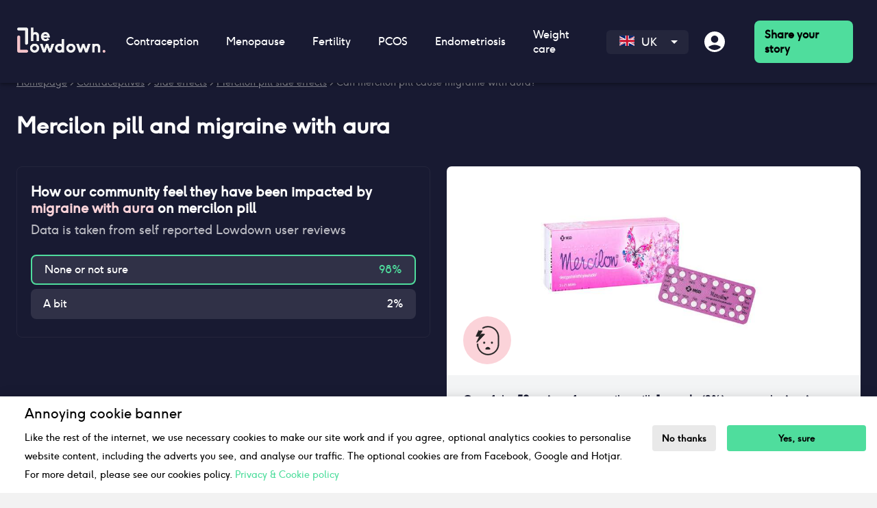

--- FILE ---
content_type: text/html; charset=utf-8
request_url: https://thelowdown.com/contraceptives/mercilon/cause-migraine-with-aura
body_size: 73661
content:
<!DOCTYPE html><html lang="en-GB"><head><meta charSet="utf-8"/><meta name="viewport" content="width=device-width"/><link rel="icon" href="https://the-lowdown-public-images.s3.eu-west-2.amazonaws.com/favicon32x32.png"/><link rel="preload" href="/fonts/ginger.ttf" as="font" type="font/ttf" crossorigin=""/><noscript><link rel="stylesheet" href="/css/langs.css"/><link rel="stylesheet" href="/css/no-js.css"/></noscript><script>(function(w, d, s, l, i){w[l]=w[l]||[];w[l].push({'gtm.start':new Date().getTime(),event:'gtm.js'});var f=d.getElementsByTagName(s)[0],j=d.createElement(s),dl=l!='dataLayer'?'&l='+l:'';j.async=true;j.src='https://www.googletagmanager.com/gtm.js?id='+i+dl;f.parentNode.insertBefore(j,f);})(window,document,'script','dataLayer','GTM-NFQXJSJ');</script><script src="https://www.googletagmanager.com/gtag/js?id=UA-164254350-1"></script><script>
              window.dataLayer = window.dataLayer || [];
              function gtag(){dataLayer.push(arguments);}
              gtag('js', new Date());
              gtag('config', 'UA-164254350-1', {
                page_path: window.location.pathname,
              });
            </script><script type="text/javascript" src="https://js-eu1.hsforms.net/forms/v2.js"></script><title>Does Mercilon pill cause migraine with aura? The Lowdown</title><meta name="title" content="Does Mercilon pill cause migraine with aura?【ANSWERED】The Lowdown"/><meta name="description" content="Out of the 50 reviews for mercilon pill, 1 people (2%) reported migraine with aura."/><link rel="canonical" href="https://thelowdown.com/contraceptives/mercilon/cause-migraine-with-aura"/><meta name="next-head-count" content="13"/><link rel="preload" href="/_next/static/css/fd783550f564e842.css" as="style"/><link rel="stylesheet" href="/_next/static/css/fd783550f564e842.css" data-n-g=""/><noscript data-n-css=""></noscript><script defer="" nomodule="" src="/_next/static/chunks/polyfills-c67a75d1b6f99dc8.js"></script><script src="/_next/static/chunks/webpack-9d2c07502286d116.js" defer=""></script><script src="/_next/static/chunks/framework-dd9c457f9a0c7519.js" defer=""></script><script src="/_next/static/chunks/main-070d5fa89b4acf3a.js" defer=""></script><script src="/_next/static/chunks/pages/_app-72b4f636216ab512.js" defer=""></script><script src="/_next/static/chunks/26630-f5ee21f58d1839f7.js" defer=""></script><script src="/_next/static/chunks/52806-da59e26336000e70.js" defer=""></script><script src="/_next/static/chunks/62825-102d3940f990dabc.js" defer=""></script><script src="/_next/static/chunks/24901-0e59114ed2c81d4f.js" defer=""></script><script src="/_next/static/chunks/59230-87f881bd56b3f076.js" defer=""></script><script src="/_next/static/chunks/52327-e94852e4557f155d.js" defer=""></script><script src="/_next/static/chunks/68945-44eb98294b54d340.js" defer=""></script><script src="/_next/static/chunks/73361-be38c129d5af1161.js" defer=""></script><script src="/_next/static/chunks/47579-a7f55cd2e5841f92.js" defer=""></script><script src="/_next/static/chunks/55471-7d1fbfb4fa10fa63.js" defer=""></script><script src="/_next/static/chunks/pages/contraceptives/%5Bslug%5D/%5BsideEffect%5D-3e32d6df02253e65.js" defer=""></script><script src="/_next/static/4eP4Hs8DTxxxvxx6SZNvs/_buildManifest.js" defer=""></script><script src="/_next/static/4eP4Hs8DTxxxvxx6SZNvs/_ssgManifest.js" defer=""></script><style data-styled="" data-styled-version="6.3.8">html,body{font-family:ginger;background-color:#f2f2f2;padding:0;margin:0;width:100%;-webkit-font-smoothing:antialiased;overscroll-behavior:none;}/*!sc*/
a{color:inherit;text-decoration:none;}/*!sc*/
nav a{color:#fff!important;text-decoration:none;}/*!sc*/
.product-review-form button:not(.buttons button){color:#000!important;}/*!sc*/
*{box-sizing:border-box;}/*!sc*/
.MuiOutlinedInput-input{padding:18.5px 14px;}/*!sc*/
.ttc-btn,.contraception-btn{font-size:18px;font-weight:700;color:#181a32;text-transform:none;}/*!sc*/
.sleep-icon p{fill:#83848F;}/*!sc*/
data-styled.g1[id="sc-global-hXSGWE1"]{content:"sc-global-hXSGWE1,"}/*!sc*/
.bMcKaj{max-width:unset;margin:0 auto;}/*!sc*/
@media (min-width:600px){.bMcKaj{min-height:unset;padding-top:95px;padding-right:unset;padding-left:unset;margin-top:0px;}}/*!sc*/
@media (max-width:599px){.bMcKaj{min-height:unset;padding:60px 0px 0px;margin-top:0px;}}/*!sc*/
.bMcKaj .headerstyle__StyledHeader-sc-1xq86f9-0{max-width:100%!important;}/*!sc*/
data-styled.g6[id="pageContainerstyle__PageContainer-sc-ed4qv3-0"]{content:"bMcKaj,"}/*!sc*/
.gqoTAT{border-radius:0px;width:100%;bottom:0;left:0;transform:none;}/*!sc*/
.gqoTAT .MuiSnackbarContent-action{width:100%;}/*!sc*/
.gqoTAT .MuiSnackbarContent-root{border-radius:0px;background-color:#fff;color:#000;width:100%;max-height:150px;padding:0px 16px;}/*!sc*/
@media (max-width:599px){.gqoTAT{margin:0 auto;width:100%;}.gqoTAT .MuiSnackbarContent-action{width:100%;}.gqoTAT .MuiSnackbarContent-root{max-height:310px;}}/*!sc*/
@media (max-width:348px){.gqoTAT .MuiSnackbarContent-root{max-height:300px;}}/*!sc*/
data-styled.g8[id="styledSnackbarstyle__StyledSnackbar-sc-1lasid9-0"]{content:"gqoTAT,"}/*!sc*/
.cjtFFI{border-radius:6px!important;font-size:18px!important;line-height:20px!important;font-weight:700!important;text-transform:inherit!important;text-align:center!important;padding:14px 24px!important;transition:.2s!important;background:#4fdd9d!important;color:#181a32!important;background:#181a32!important;color:#fff!important;}/*!sc*/
.cjtFFI:hover{background:linear-gradient(0deg, rgba(255, 255, 255, 0.1), rgba(255, 255, 255, 0.1)),#181a32!important;}/*!sc*/
@media (max-width:767px){.cjtFFI{padding:12px 24px!important;font-weight:400!important;}}/*!sc*/
.qSjOV{border-radius:6px!important;font-size:18px!important;line-height:20px!important;font-weight:700!important;text-transform:inherit!important;text-align:center!important;padding:14px 24px!important;transition:.2s!important;background:#4fdd9d!important;color:#181a32!important;background:#181a32!important;color:#fff!important;background:transparent!important;border-width:1px!important;border-style:solid!important;border-color:#181a32!important;color:#181a32!important;}/*!sc*/
.qSjOV:hover{border-color:#181a32!important;border-width:1px!important;color:#fff!important;}/*!sc*/
.qSjOV:hover{background:linear-gradient(0deg, rgba(255, 255, 255, 0.1), rgba(255, 255, 255, 0.1)),#181a32!important;}/*!sc*/
@media (max-width:767px){.qSjOV{padding:12px 24px!important;font-weight:400!important;}}/*!sc*/
.iLEtLL{border-radius:6px!important;font-size:18px!important;line-height:20px!important;font-weight:700!important;text-transform:inherit!important;text-align:center!important;padding:14px 24px!important;transition:.2s!important;background:#4fdd9d!important;color:#181a32!important;}/*!sc*/
.iLEtLL:hover{background:linear-gradient(0deg, rgba(255, 255, 255, 0.3), rgba(255, 255, 255, 0.3)),#6BF1A0!important;}/*!sc*/
@media (max-width:767px){.iLEtLL{padding:12px 24px!important;font-weight:400!important;}}/*!sc*/
data-styled.g98[id="Buttonstyle__Button-sc-16s3bvo-0"]{content:"cjtFFI,qSjOV,iLEtLL,"}/*!sc*/
.kvUoKY{transform:rotate(0deg);}/*!sc*/
data-styled.g99[id="iconstyle__IconWrapper-sc-1a8s92b-0"]{content:"kvUoKY,"}/*!sc*/
.bkJCFC{flex:0 0 auto;color:rgba(0,0,0,0.54);padding:5px;overflow:visible;font-size:1rem;text-align:center;transition:background-color 150ms cubic-bezier(0.4,0,0.2,1) 0ms;border-radius:50%;border:0;cursor:pointer;margin:0;display:inline-flex;outline:0;position:relative;align-items:center;user-select:none;vertical-align:middle;justify-content:center;text-decoration:none;background-color:transparent;}/*!sc*/
data-styled.g112[id="reviewCardstyle__StyledButton-sc-1yat684-3"]{content:"bkJCFC,"}/*!sc*/
.eKtWqn{padding:15px 0px 10px 0px;}/*!sc*/
.eKtWqn span{display:flex;flex-direction:row;gap:3px;}/*!sc*/
.eKtWqn #hover:hover{cursor:pointer;}/*!sc*/
data-styled.g114[id="reviewCardstyle__StyledRatingWrapper-sc-1yat684-5"]{content:"eKtWqn,"}/*!sc*/
.jOZLXh{padding-left:7px;}/*!sc*/
.jOZLXh .MuiRating-decimal{margin-left:2px;}/*!sc*/
data-styled.g115[id="reviewCardstyle__StyledRating-sc-1yat684-6"]{content:"jOZLXh,"}/*!sc*/
.bEJaIV{max-width:453px;width:100%;}/*!sc*/
.bEJaIV .symptom{display:flex;align-items:center;margin:8px 16px 8px 0px;}/*!sc*/
.bEJaIV .coming-off{display:flex;align-items:center;margin:8px 0px 12px;}/*!sc*/
.bEJaIV .side-effects{display:flex;align-items:center;margin:12px 0px;}/*!sc*/
data-styled.g126[id="reviewCardstyle__ReviewCardWrapper-sc-1yat684-17"]{content:"bEJaIV,"}/*!sc*/
.kVRGfV .skeleton-header{width:100px;}/*!sc*/
@media (min-width:1025px){.kVRGfV .skeleton-header{height:28px;}}/*!sc*/
@media (max-width:1024px){.kVRGfV .skeleton-header{height:23px;}}/*!sc*/
data-styled.g127[id="reviewCardstyle__SkeletonWrapper-sc-1yat684-18"]{content:"kVRGfV,"}/*!sc*/
.eMPRCX{position:relative;background:#fff;border-radius:12px!important;width:100%;}/*!sc*/
@media (max-width:767px){.eMPRCX{min-height:339px;line-height:20px;}}/*!sc*/
.eMPRCX .reviews-card.MuiTypography-subtitle1{font-size:16px;font-weight:700;margin-bottom:0px;}/*!sc*/
@media (max-width:767px){.eMPRCX .reviews-card.MuiTypography-subtitle1{line-height:23px;}}/*!sc*/
.eMPRCX .currently-using.MuiTypography-subtitle1{font-size:16px;margin-bottom:0px;}/*!sc*/
@media (max-width:767px){.eMPRCX .currently-using.MuiTypography-subtitle1{line-height:23px;}}/*!sc*/
@media (max-width:767px){.eMPRCX .MuiTypography-subtitle2{font-size:14px;line-height:23px;}}/*!sc*/
data-styled.g133[id="reviewCardstyle__ReviewCardItem-sc-1yat684-24"]{content:"eMPRCX,"}/*!sc*/
.dtcZn{padding:16px 20px 0px 20px!important;}/*!sc*/
.dtcZn .MuiCardHeader-avatar{flex:0 0 auto;margin-right:13px;}/*!sc*/
.dtcZn .MuiAvatar-img,.dtcZn .MuiAvatar-root{width:64px;height:64px;}/*!sc*/
.dtcZn .MuiAvatar-img span,.dtcZn .MuiAvatar-root span{display:flex;}/*!sc*/
@media (max-width:767px){.dtcZn{padding:16px 14px 0px 14px!important;}}/*!sc*/
data-styled.g135[id="reviewCardstyle__ReviewCardHeader-sc-1yat684-26"]{content:"dtcZn,"}/*!sc*/
.jYoYgC{padding:12px 20px;min-height:260px;}/*!sc*/
.jYoYgC a:hover{cursor:pointer;}/*!sc*/
@media (max-width:1024px){.jYoYgC{padding:16px;}}/*!sc*/
data-styled.g136[id="reviewCardstyle__ReviewCardContent-sc-1yat684-27"]{content:"jYoYgC,"}/*!sc*/
.Nepnl{overflow:hidden;white-space:nowrap;text-overflow:ellipsis;width:100%;display:inline-block;}/*!sc*/
@media (min-width:798px){.Nepnl{width:100%;}}/*!sc*/
@media (max-width:797px){.Nepnl{width:325px;}}/*!sc*/
data-styled.g137[id="reviewCardstyle__ReviewPillName-sc-1yat684-28"]{content:"Nepnl,"}/*!sc*/
.gwRpq{padding-bottom:16px;}/*!sc*/
.gwRpq .review-summary{width:100%;font-size:16px;line-height:20px;overflow:hidden;display:-webkit-box;-webkit-box-orient:vertical;-webkit-line-clamp:5;}/*!sc*/
.gwRpq .review-summary.review-opened{overflow:unset;height:100%;display:block;}/*!sc*/
.gwRpq .comment-button{height:48px;margin:20px 0px 8px;padding-left:0px!important;padding-right:0px!important;}/*!sc*/
data-styled.g138[id="reviewCardstyle__ReviewTextWrapper-sc-1yat684-29"]{content:"gwRpq,"}/*!sc*/
.jfxXfn{background:rgba(24,26,50,0.05);border-radius:0px 0px 12px 12px;height:40px;padding:8px 16px 5px 16px;align-items:left;}/*!sc*/
.jfxXfn .helpful-counter{display:flex;align-items:center;padding-right:6px;margin-right:6px;background:#fff;border-radius:4px;max-height:24px;}/*!sc*/
.jfxXfn .helpful-counter:hover{cursor:pointer;}/*!sc*/
@media (max-width:1024px){.jfxXfn{padding:8px 10px 5px 10px;}}/*!sc*/
data-styled.g140[id="reviewCardstyle__ReviewHelpful-sc-1yat684-31"]{content:"jfxXfn,"}/*!sc*/
.hBkvPP{padding:6px 16px;min-height:40px;}/*!sc*/
.hBkvPP .side-effect{display:flex;align-items:center;padding-right:10px;}/*!sc*/
.hBkvPP .side-effect-icon{display:flex;transform:scale(0.7);opacity:0.5;margin-right:4px;}/*!sc*/
.hBkvPP .more-side-effects-icon{display:flex;margin-right:4px;}/*!sc*/
@media (max-width:1024px){.hBkvPP{padding:6px 10px;}.hBkvPP .side-effect{padding-right:5px;}}/*!sc*/
.hBkvPP.card-overflow{max-height:40px;margin:0px;width:100%;display:flex;align-items:center;flex-wrap:nowrap;overflow-x:hidden;overflow-y:hidden;}/*!sc*/
.hBkvPP.card-overflow .side-effect{padding:0px 8px 0px 0px;white-space:nowrap;}/*!sc*/
data-styled.g141[id="reviewCardstyle__SideEffectsContainer-sc-1yat684-32"]{content:"hBkvPP,"}/*!sc*/
.kvOLbC{box-shadow:unset;border:1px solid #F5F5F5;border-radius:8px;background:#fff;position:relative;height:100%;}/*!sc*/
.kvOLbC .reviewCardstyle__StyledRatingWrapper-sc-1yat684-5{position:absolute;top:12px;right:12px;padding:0;}/*!sc*/
.kvOLbC .reviewCardstyle__StyledRatingWrapper-sc-1yat684-5 span{gap:0px;}/*!sc*/
.kvOLbC .card-image{background:#d9d9d94d;background-size:contain;background-position:center;background-repeat:no-repeat!important;height:140px;}/*!sc*/
.kvOLbC .card-content{padding:13px 13px 16px;}/*!sc*/
.kvOLbC .card-content .MuiTypography-body1{font-weight:700;}/*!sc*/
data-styled.g146[id="CarouselCardstyle__StyledCarouselCard-sc-1y2tqrx-0"]{content:"kvOLbC,"}/*!sc*/
.kWxaUz .MuiGrid-item{max-width:250px;}/*!sc*/
.kWxaUz .swiper-horizontal>.swiper-scrollbar{height:3px;bottom:-20px;}/*!sc*/
.kWxaUz .swiper{overflow:visible;}/*!sc*/
.kWxaUz.dark .swiper-scrollbar{background:rgba(255,255,255,0.3);}/*!sc*/
.kWxaUz.dark .swiper-scrollbar-drag{background:rgba(255,255,255,0.7);}/*!sc*/
.kWxaUz.light .swiper-scrollbar{background:#F4F4F4;}/*!sc*/
.kWxaUz.light .swiper-scrollbar-drag{background:#B8B8B8;}/*!sc*/
@media (max-width:767px){.kWxaUz .swiper-slide{width:220px!important;margin-right:16px;height:auto;}}/*!sc*/
data-styled.g147[id="ReviewCarouselstyle__StyledReviewCarousel-sc-1o3fnpp-0"]{content:"kWxaUz,"}/*!sc*/
.enbhbD{display:block!important;position:absolute!important;z-index:99!important;width:calc(100% + 5px)!important;height:15px!important;background-repeat:no-repeat!important;background-size:cover!important;}/*!sc*/
data-styled.g148[id="Wavestyle__Wave-sc-16rg9r7-0"]{content:"enbhbD,"}/*!sc*/
.kllTtP{top:-15px!important;left:-5px!important;}/*!sc*/
.kllTtP.blue{background-image:url("https://the-lowdown-public-images.s3.eu-west-2.amazonaws.com/waves/Blue-Top.svg");}/*!sc*/
@media (max-width:1024px){.kllTtP.blue{background-image:url("https://the-lowdown-public-images.s3.eu-west-2.amazonaws.com/waves/Mobile-Blue-Top.svg");}}/*!sc*/
.kllTtP.pink{background-image:url("https://the-lowdown-public-images.s3.eu-west-2.amazonaws.com/waves/Pink-Top.svg");}/*!sc*/
@media (max-width:1024px){.kllTtP.pink{background-image:url("https://the-lowdown-public-images.s3.eu-west-2.amazonaws.com/waves/Mobile-Pink-Top.svg");}}/*!sc*/
.kllTtP.grey{background-image:url("https://the-lowdown-public-images.s3.eu-west-2.amazonaws.com/waves/Grey-Top.svg");}/*!sc*/
@media (max-width:1024px){.kllTtP.grey{background-image:url("https://the-lowdown-public-images.s3.eu-west-2.amazonaws.com/waves/Mobile-Grey-Top.svg");}}/*!sc*/
@media (max-width:767px){.kllTtP{top:-24px!important;height:25px!important;}}/*!sc*/
data-styled.g149[id="Wavestyle__StyledTopWave-sc-16rg9r7-1"]{content:"kllTtP,"}/*!sc*/
.gtQfXn{display:block!important;position:absolute!important;z-index:99!important;width:calc(100% + 5px)!important;bottom:-15px!important;left:-5px!important;}/*!sc*/
.gtQfXn.blue{background-image:url("https://the-lowdown-public-images.s3.eu-west-2.amazonaws.com/waves/Blue-Bottom.svg");}/*!sc*/
@media (max-width:1024px){.gtQfXn.blue{background-image:url("https://the-lowdown-public-images.s3.eu-west-2.amazonaws.com/waves/Mobile-Blue-Bottom.svg");}}/*!sc*/
.gtQfXn.pink{background-image:url("https://the-lowdown-public-images.s3.eu-west-2.amazonaws.com/waves/Pink-Bottom.svg");}/*!sc*/
@media (max-width:1024px){.gtQfXn.pink{background-image:url("https://the-lowdown-public-images.s3.eu-west-2.amazonaws.com/waves/Mobile-Pink-Bottom.svg");}}/*!sc*/
.gtQfXn.grey{background-image:url("https://the-lowdown-public-images.s3.eu-west-2.amazonaws.com/waves/Grey-Bottom.svg");}/*!sc*/
@media (max-width:1024px){.gtQfXn.grey{background-image:url("https://the-lowdown-public-images.s3.eu-west-2.amazonaws.com/waves/Mobile-Grey-Bottom.svg");}}/*!sc*/
.gtQfXn.white{background-image:url("https://the-lowdown-public-images.s3.eu-west-2.amazonaws.com/waves/White-Bottom.svg");}/*!sc*/
@media (max-width:1024px){.gtQfXn.white{background-image:url("https://the-lowdown-public-images.s3.eu-west-2.amazonaws.com/waves/Mobile-White-Bottom.svg");}}/*!sc*/
@media (max-width:1024px){.gtQfXn{height:26px!important;bottom:-24px!important;}}/*!sc*/
data-styled.g150[id="Wavestyle__StyledBottomWave-sc-16rg9r7-2"]{content:"gtQfXn,"}/*!sc*/
.ddsZHQ{color:#fff;cursor:pointer;}/*!sc*/
data-styled.g156[id="mobileMenuIconstyle__MobileMenuIcon-sc-j4jp76-0"]{content:"ddsZHQ,"}/*!sc*/
.jXVkQQ{width:50%;display:flex;justify-content:flex-start;align-items:center;gap:20px;}/*!sc*/
data-styled.g159[id="navButtonWrapperstyle__MobileMenuAndLogoWrapper-sc-2opx0-2"]{content:"jXVkQQ,"}/*!sc*/
.cXMiyx{width:50%;display:flex;justify-content:flex-end;align-items:center;gap:10px;}/*!sc*/
@media (min-width:400px){.cXMiyx{gap:20px;}}/*!sc*/
data-styled.g160[id="navButtonWrapperstyle__MobileRegionAndUserWrapper-sc-2opx0-3"]{content:"cXMiyx,"}/*!sc*/
.igwvSE{width:15%;display:flex;align-items:center;justify-content:center;}/*!sc*/
@media (max-width:1200px){.igwvSE{margin-left:0px;}}/*!sc*/
data-styled.g161[id="mobileMenuIconWrapperstyle__MobileMenuIconWrapper-sc-1913qjw-0"]{content:"igwvSE,"}/*!sc*/
.gQxHwY{display:block;backface-visibility:hidden;max-width:200px;width:100%;height:57px;}/*!sc*/
@media (max-width:991px){.gQxHwY{width:40%;height:34px;}}/*!sc*/
data-styled.g162[id="imagestyle__Img-sc-j1foro-0"]{content:"gQxHwY,"}/*!sc*/
.bvcwwP :hover{cursor:pointer;}/*!sc*/
data-styled.g164[id="imagestyle__ImgLink-sc-j1foro-2"]{content:"bvcwwP,"}/*!sc*/
.cxTjpr{color:#333;top:25px!important;left:0%!important;}/*!sc*/
data-styled.g178[id="userNavstyle__UserNav-sc-1tle51a-0"]{content:"cxTjpr,"}/*!sc*/
.bRXVZQ{position:fixed;top:0px;left:0;margin:0 auto;width:100%;background:#181a32;z-index:999;}/*!sc*/
.bRXVZQ a:hover{cursor:pointer;}/*!sc*/
.bRXVZQ ul:hover >li>a{opacity:0.6;}/*!sc*/
.bRXVZQ ul:hover >li>a.current-link{opacity:1;}/*!sc*/
.bRXVZQ ul:hover >li>a:hover{opacity:1;}/*!sc*/
.bRXVZQ ul a.current-link{opacity:1;}/*!sc*/
.bRXVZQ ul a:hover{opacity:1;}/*!sc*/
.bRXVZQ ul li ul.h-inner svg,.bRXVZQ ul li ul.se-inner svg{opacity:0.6;}/*!sc*/
.bRXVZQ ul li ul.h-inner a:hover+svg,.bRXVZQ ul li ul.se-inner a:hover+svg,.bRXVZQ ul li ul.h-inner .current-link+svg,.bRXVZQ ul li ul.se-inner .current-link+svg{opacity:1;}/*!sc*/
.bRXVZQ ul.endo:hover .sub-menu a,.bRXVZQ ul.pcos:hover .sub-menu a,.bRXVZQ ul.fertility:hover .sub-menu a,.bRXVZQ ul.peri:hover .sub-menu a{opacity:0.6;}/*!sc*/
.bRXVZQ ul.endo:hover .sub-menu a >span svg,.bRXVZQ ul.pcos:hover .sub-menu a >span svg,.bRXVZQ ul.fertility:hover .sub-menu a >span svg,.bRXVZQ ul.peri:hover .sub-menu a >span svg{opacity:0.6;}/*!sc*/
.bRXVZQ ul.endo .sub-menu,.bRXVZQ ul.pcos .sub-menu,.bRXVZQ ul.fertility .sub-menu,.bRXVZQ ul.peri .sub-menu{width:100%;}/*!sc*/
.bRXVZQ ul.endo .sub-menu >li,.bRXVZQ ul.pcos .sub-menu >li,.bRXVZQ ul.fertility .sub-menu >li,.bRXVZQ ul.peri .sub-menu >li{position:relative!important;}/*!sc*/
.bRXVZQ ul.endo .sub-menu a,.bRXVZQ ul.pcos .sub-menu a,.bRXVZQ ul.fertility .sub-menu a,.bRXVZQ ul.peri .sub-menu a{display:flex;align-items:center;}/*!sc*/
.bRXVZQ ul.endo .sub-menu a >span svg,.bRXVZQ ul.pcos .sub-menu a >span svg,.bRXVZQ ul.fertility .sub-menu a >span svg,.bRXVZQ ul.peri .sub-menu a >span svg{margin-left:5px;position:relative;opacity:1;}/*!sc*/
.bRXVZQ ul.endo .sub-menu a:hover,.bRXVZQ ul.pcos .sub-menu a:hover,.bRXVZQ ul.fertility .sub-menu a:hover,.bRXVZQ ul.peri .sub-menu a:hover,.bRXVZQ ul.endo .sub-menu a.current-link,.bRXVZQ ul.pcos .sub-menu a.current-link,.bRXVZQ ul.fertility .sub-menu a.current-link,.bRXVZQ ul.peri .sub-menu a.current-link{opacity:1;}/*!sc*/
.bRXVZQ ul.endo .sub-menu a:hover >span svg,.bRXVZQ ul.pcos .sub-menu a:hover >span svg,.bRXVZQ ul.fertility .sub-menu a:hover >span svg,.bRXVZQ ul.peri .sub-menu a:hover >span svg,.bRXVZQ ul.endo .sub-menu a.current-link >span svg,.bRXVZQ ul.pcos .sub-menu a.current-link >span svg,.bRXVZQ ul.fertility .sub-menu a.current-link >span svg,.bRXVZQ ul.peri .sub-menu a.current-link >span svg{opacity:1;}/*!sc*/
.bRXVZQ ul.endo .sub-menu .lg,.bRXVZQ ul.pcos .sub-menu .lg,.bRXVZQ ul.fertility .sub-menu .lg,.bRXVZQ ul.peri .sub-menu .lg{margin-left:1px;}/*!sc*/
.bRXVZQ ul.endo .sub-menu .lg a,.bRXVZQ ul.pcos .sub-menu .lg a,.bRXVZQ ul.fertility .sub-menu .lg a,.bRXVZQ ul.peri .sub-menu .lg a{padding:11px 15px!important;}/*!sc*/
.bRXVZQ ul .pcos-imgs,.bRXVZQ ul .endo-imgs{margin-right:10px;}/*!sc*/
.bRXVZQ .products .sub-menu,.bRXVZQ .peri .sub-menu,.bRXVZQ .endo .sub-menu,.bRXVZQ .pcos .sub-menu,.bRXVZQ .fertility .sub-menu{width:100%;left:100%;}/*!sc*/
.bRXVZQ .products .sub-menu >li,.bRXVZQ .peri .sub-menu >li,.bRXVZQ .endo .sub-menu >li,.bRXVZQ .pcos .sub-menu >li,.bRXVZQ .fertility .sub-menu >li{padding-bottom:5px;width:100%;flex-wrap:wrap;position:relative!important;}/*!sc*/
.bRXVZQ .products .sub-menu >li .lg,.bRXVZQ .peri .sub-menu >li .lg,.bRXVZQ .endo .sub-menu >li .lg,.bRXVZQ .pcos .sub-menu >li .lg,.bRXVZQ .fertility .sub-menu >li .lg{width:100%;}/*!sc*/
.bRXVZQ .products .sub-menu >li .lg >li:last-child,.bRXVZQ .peri .sub-menu >li .lg >li:last-child,.bRXVZQ .endo .sub-menu >li .lg >li:last-child,.bRXVZQ .pcos .sub-menu >li .lg >li:last-child,.bRXVZQ .fertility .sub-menu >li .lg >li:last-child{padding-bottom:10px;}/*!sc*/
.bRXVZQ .products .sub-menu >li a.current-link~ul,.bRXVZQ .peri .sub-menu >li a.current-link~ul,.bRXVZQ .endo .sub-menu >li a.current-link~ul,.bRXVZQ .pcos .sub-menu >li a.current-link~ul,.bRXVZQ .fertility .sub-menu >li a.current-link~ul{display:block;position:relative;left:0;}/*!sc*/
.bRXVZQ .products .sub-menu >li a.current-link~svg,.bRXVZQ .peri .sub-menu >li a.current-link~svg,.bRXVZQ .endo .sub-menu >li a.current-link~svg,.bRXVZQ .pcos .sub-menu >li a.current-link~svg,.bRXVZQ .fertility .sub-menu >li a.current-link~svg{top:15px;transform:rotate(90deg);}/*!sc*/
.bRXVZQ .products .sub-menu >li a,.bRXVZQ .peri .sub-menu >li a,.bRXVZQ .endo .sub-menu >li a,.bRXVZQ .pcos .sub-menu >li a,.bRXVZQ .fertility .sub-menu >li a,.bRXVZQ .products .sub-menu >li .lg a,.bRXVZQ .peri .sub-menu >li .lg a,.bRXVZQ .endo .sub-menu >li .lg a,.bRXVZQ .pcos .sub-menu >li .lg a,.bRXVZQ .fertility .sub-menu >li .lg a{padding:5px 10px!important;}/*!sc*/
.bRXVZQ .endo .sub-menu >li a.current-link>svg{top:15px;transform:rotate(90deg);}/*!sc*/
.bRXVZQ .pcos .sub-menu >li >a,.bRXVZQ .endo .sub-menu >li >a,.bRXVZQ .fertility .sub-menu >li >a,.bRXVZQ .products .sub-menu >li >a,.bRXVZQ .peri .sub-menu >li >a{padding:10px!important;}/*!sc*/
.bRXVZQ .pcos .sub-menu >li >a >p,.bRXVZQ .endo .sub-menu >li >a >p,.bRXVZQ .fertility .sub-menu >li >a >p,.bRXVZQ .products .sub-menu >li >a >p,.bRXVZQ .peri .sub-menu >li >a >p{margin:0;}/*!sc*/
.bRXVZQ .pcos .lg >li,.bRXVZQ .endo .lg >li,.bRXVZQ .fertility .lg >li,.bRXVZQ .products .lg >li,.bRXVZQ .peri .lg >li{width:100%;}/*!sc*/
.bRXVZQ .pcos .sub-menu .lg a,.bRXVZQ .endo .sub-menu .lg a,.bRXVZQ .fertility .sub-menu .lg a{min-width:140px;}/*!sc*/
.bRXVZQ .se-inner >li>a{width:200px;}/*!sc*/
.bRXVZQ .active{display:block;}/*!sc*/
.bRXVZQ .hrt-reviews .lg{position:absolute!important;top:0;left:100%!important;width:max-content!important;}/*!sc*/
.bRXVZQ .hrt-reviews .lg >li{width:max-content!important;}/*!sc*/
.bRXVZQ .hrt-reviews .lg.active{display:flex!important;}/*!sc*/
.bRXVZQ ul.peri .hrt-reviews .sub-menu >li{position:unset!important;}/*!sc*/
.bRXVZQ .peri .hrt-reviews >li >a{width:100%;padding-right:25px;}/*!sc*/
@media (max-width:1024px){.bRXVZQ{display:none;}}/*!sc*/
data-styled.g252[id="navstyle__Navigation-sc-ucglve-0"]{content:"bRXVZQ,"}/*!sc*/
.beyUDr{position:relative;padding:0 15px;display:flex;flex-flow:row nowrap;}/*!sc*/
.beyUDr >div>a:hover{text-decoration:underline;text-decoration-color:#fff;}/*!sc*/
.beyUDr >div >ul>li{padding:0;}/*!sc*/
.beyUDr >div >ul>li >a{padding:5px!important;}/*!sc*/
.beyUDr >div >ul>li >a >div{margin-right:10px;}/*!sc*/
.beyUDr >div >ul ul{top:0;}/*!sc*/
.beyUDr .upper,.beyUDr .upper li{position:unset!important;}/*!sc*/
.beyUDr .noDec{text-decoration:none!important;}/*!sc*/
.beyUDr .greenBtn{padding:10px 15px;background-color:#4fdd9d;color:black!important;border-radius:8px;text-decoration:none!important;font-weight:bold;}/*!sc*/
data-styled.g253[id="navstyle__Nav-sc-ucglve-1"]{content:"beyUDr,"}/*!sc*/
.cbzaOP{position:relative;display:flex;align-items:center;}/*!sc*/
.cbzaOP:hover >a,.cbzaOP.active >a{text-decoration:underline;text-decoration-color:#fff;}/*!sc*/
.cbzaOP >a:not(.logo){padding:29.5px 20px;}/*!sc*/
.cbzaOP ul li{padding:0;}/*!sc*/
.cbzaOP >ul{width:max-content;}/*!sc*/
.cbzaOP >ul >li a svg:last-child{margin-left:auto;}/*!sc*/
.cbzaOP >ul >li ul.h-inner li a,.cbzaOP >ul >li ul.se-inner li a{position:relative;z-index:99;}/*!sc*/
.cbzaOP >ul >li ul.h-inner li svg,.cbzaOP >ul >li ul.se-inner li svg{position:absolute;right:0;z-index:9;}/*!sc*/
.cbzaOP >ul >li,.cbzaOP >ul >li>ul li{border:1px solid rgba(255,255,255,0.15);border-bottom:0;}/*!sc*/
.cbzaOP >ul >li:last-child,.cbzaOP >ul >li>ul li:last-child{border-bottom:1px solid rgba(255,255,255,0.15);}/*!sc*/
.cbzaOP >ul >li a,.cbzaOP >ul >li>ul li a{padding:10px;width:100%;}/*!sc*/
.cbzaOP.langs{margin-left:auto;}/*!sc*/
.cbzaOP.langs :hover{cursor:pointer;color:#4fdd9d;}/*!sc*/
.cbzaOP.user >ul{left:unset;right:0;max-height:480px;overflow-y:scroll;}/*!sc*/
.cbzaOP.user ul li a{padding:10px 15px!important;}/*!sc*/
.cbzaOP .logo img{width:149.37px;height:57px;}/*!sc*/
@media (max-width:1175px){.cbzaOP .logo img{width:100%;}}/*!sc*/
data-styled.g254[id="navstyle__NavItem-sc-ucglve-2"]{content:"cbzaOP,"}/*!sc*/
.kznoPh{display:none;position:absolute;top:100%;left:0;list-style:none;margin:0;padding:0;background:#24253c;}/*!sc*/
.kznoPh.lg{height:max-content;max-height:calc(100vh - 95px - 60px);width:max-content;flex-flow:column wrap;}/*!sc*/
.kznoPh.lg.active{display:flex;}/*!sc*/
.kznoPh.lg li{width:max-content;border:0!important;}/*!sc*/
.kznoPh.lg li a{padding:5px 10px;}/*!sc*/
.kznoPh.side-effects .inner>li,.kznoPh.side-effects .se-inner>li{border:1px solid rgba(255,255,255,0.15);border-bottom:0;}/*!sc*/
.kznoPh.side-effects .inner>li:last-child,.kznoPh.side-effects .se-inner>li:last-child{border-bottom:1px solid rgba(255,255,255,0.15);}/*!sc*/
.kznoPh.side-effects .inner >li{position:unset;}/*!sc*/
.kznoPh.products li a{padding:5px!important;}/*!sc*/
.kznoPh.products li a div{flex-flow:column nowrap;align-items:flex-start;}/*!sc*/
.kznoPh.products li a div span{color:#f5c4ca;font-size:0.8em;}/*!sc*/
.kznoPh.pcos li>a,.kznoPh.endo li>a,.kznoPh.fertility li>a{padding:5px 10px 5px 5px!important;}/*!sc*/
.kznoPh .reviews li a,.kznoPh .tools li a{padding:5px 10px!important;}/*!sc*/
.kznoPh .reviews li a >div,.kznoPh .tools li a >div{margin-right:10px;padding:5px 0!important;}/*!sc*/
data-styled.g255[id="navstyle__Menu-sc-ucglve-3"]{content:"kznoPh,"}/*!sc*/
.fiNdqr{position:relative;display:flex;align-items:center;}/*!sc*/
.fiNdqr.active >ul{display:block;}/*!sc*/
.fiNdqr.active >ul.lg{display:flex;}/*!sc*/
.fiNdqr >ul{top:0;left:100%;width:max-content;}/*!sc*/
data-styled.g256[id="navstyle__MenuItem-sc-ucglve-4"]{content:"fiNdqr,"}/*!sc*/
.bkdirF{text-decoration:none;color:#fff;}/*!sc*/
.bkdirF:not(.logo){height:100%;display:flex;align-items:center;}/*!sc*/
.bkdirF.logo img{padding:10px;max-width:150px;}/*!sc*/
data-styled.g257[id="navstyle__NavLink-sc-ucglve-5"]{content:"bkdirF,"}/*!sc*/
.hdoUTx{padding:5px;}/*!sc*/
.hdoUTx img{height:38px;width:38px;vertical-align:middle;}/*!sc*/
.hdoUTx span svg{vertical-align:middle;}/*!sc*/
data-styled.g259[id="navstyle__ImgWrapper-sc-ucglve-7"]{content:"hdoUTx,"}/*!sc*/
.hFTdEz{color:#fff;cursor:pointer;height:36px!important;width:36px!important;display:flex;justify-content:center;}/*!sc*/
data-styled.g260[id="navstyle__ProfileIcon-sc-ucglve-8"]{content:"hFTdEz,"}/*!sc*/
.jBXYQl{position:fixed;top:0;left:0;z-index:990;display:none;height:100%;width:100%;background:#181a32;opacity:0.9;}/*!sc*/
.jBXYQl.active{display:block;}/*!sc*/
data-styled.g261[id="navstyle__Overlay-sc-ucglve-9"]{content:"jBXYQl,"}/*!sc*/
.hmvTeH{width:100%;margin:0px auto;padding:0 55px;height:95px;display:flex;align-items:center;}/*!sc*/
@media (max-width:1200px){.hmvTeH{justify-content:flex-end;padding:0;}}/*!sc*/
@media (max-width:959px){.hmvTeH{height:60px;}}/*!sc*/
data-styled.g275[id="topBarstyle__NavigationMainContainer-sc-1vzq03a-0"]{content:"hmvTeH,"}/*!sc*/
.dgQBvy{display:flex;-webkit-box-pack:justify;justify-content:space-between;align-items:center;width:100%;position:relative;}/*!sc*/
data-styled.g276[id="topBarstyle__NavigationContentContainer-sc-1vzq03a-1"]{content:"dgQBvy,"}/*!sc*/
.fgFrtZ{width:16.5%;height:auto;}/*!sc*/
.fgFrtZ img{object-fit:contain;}/*!sc*/
@media (min-width:1025px) and (max-width:1200px){.fgFrtZ{margin-left:18px;}}/*!sc*/
@media (max-width:812px){.fgFrtZ{width:30%;}.fgFrtZ img{width:100%;}}/*!sc*/
@media (max-width:460px){.fgFrtZ{width:45%;}}/*!sc*/
@media (max-width:400px){.fgFrtZ{width:55%;}}/*!sc*/
data-styled.g277[id="topBarstyle__LogoContainer-sc-1vzq03a-2"]{content:"fgFrtZ,"}/*!sc*/
@media (max-width:1024px){.eAvhHd{display:none;}}/*!sc*/
data-styled.g288[id="topBarstyle__DesktopCustomDisplay-sc-1vzq03a-13"]{content:"eAvhHd,"}/*!sc*/
@media (min-width:1025px){.keYnuY{display:none;}}/*!sc*/
@media (max-width:768px){.keYnuY .arrow-right-parent{width:100%;}}/*!sc*/
.keYnuY .greenBtn{padding:10px 15px;background-color:#4fdd9d;color:black!important;border-radius:8px;text-decoration:none!important;font-weight:bold;font-size:13px;}/*!sc*/
.keYnuY .bottomWrapper{margin-bottom:15px;padding:0 15px;display:flex;flex-flow:row wrap;align-items:center;}/*!sc*/
.keYnuY .bottomWrapper .greenBtn{margin-bottom:15px;width:100%;text-align:center;font-size:1rem;}/*!sc*/
.keYnuY .bottomWrapper .auth{margin-bottom:15px;border:1px solid #4fdd9d;padding:10px 15px;width:calc(50% - 5px);color:white;background-color:transparent;font-size:1rem;border-radius:8px;}/*!sc*/
.keYnuY .bottomWrapper .auth:first-of-type{margin-right:5px;}/*!sc*/
.keYnuY .bottomWrapper .auth:last-of-type{margin-left:5px;}/*!sc*/
data-styled.g289[id="topBarstyle__MobileCustomDisplay-sc-1vzq03a-14"]{content:"keYnuY,"}/*!sc*/
.dUkSZv{min-height:75px;display:flex;flex-direction:column;width:100%;box-sizing:border-box;flex-shrink:0;position:fixed;z-index:1201;top:0px;left:auto;right:0px;color:#fff;margin:0 auto;background:#181a32!important;background-color:#181a32!important;}/*!sc*/
@media (min-width:600px){.dUkSZv{min-height:96px;}}/*!sc*/
@media (max-width:1024px){.dUkSZv{padding:10px 20px;align-items:center;justify-content:space-between;z-index:1299;left:0;box-shadow:0 1px 2px rgba(0,0,0,0.06);transition:all 0.3s ease;}@media (min-width:504px){.dUkSZv{top:0px;}}@media (max-width:503px){.dUkSZv{top:0px;}}}/*!sc*/
data-styled.g290[id="topBarstyle__NavigationToolbar-sc-1vzq03a-15"]{content:"dUkSZv,"}/*!sc*/
.cOARXG{min-height:100px;color:#fff!important;background-color:#181a32;margin:0px;padding:40px 0;}/*!sc*/
@media (max-width:599px){.cOARXG{padding:40px 0;}}/*!sc*/
.bsrjvQ{min-height:100px;color:#000!important;background-color:#F3F4F5;margin:0px;padding:50px 0;}/*!sc*/
@media (max-width:599px){.bsrjvQ{padding:50px 0;}}/*!sc*/
.iTTHJa{min-height:100px;color:#000!important;background-color:#fff;margin:0px;padding:50px 0px;}/*!sc*/
@media (max-width:599px){.iTTHJa{padding:50px 0px;}}/*!sc*/
.gBWPXG{min-height:100px;color:#fff!important;background-color:#181a32;margin:0px;padding:50px 0 25px;}/*!sc*/
@media (max-width:599px){.gBWPXG{padding:50px 0 25px;}}/*!sc*/
.hlePDq{min-height:100px;color:#000!important;background-color:#fbd3d9;margin:0px;padding:10px 0 0;}/*!sc*/
@media (max-width:599px){.hlePDq{padding:10px 0 0;}}/*!sc*/
data-styled.g321[id="pageSectionWrapperstyle__PageSectionWrapper-sc-gem675-0"]{content:"cOARXG,bsrjvQ,iTTHJa,gBWPXG,hlePDq,"}/*!sc*/
.dpCWNf{padding:43px 0;}/*!sc*/
.dpCWNf .MuiCard-root{display:flex;flex-direction:column;box-shadow:none;border-radius:15px;padding:35px 40px;height:100%;}/*!sc*/
.dpCWNf .MuiCardHeader-root{padding:0;}/*!sc*/
.dpCWNf .MuiCardHeader-root h3{font-size:20px;margin:0 0 8px;}/*!sc*/
.dpCWNf .MuiCardHeader-root p{font-size:16px;color:#181a32;margin:0;}/*!sc*/
.dpCWNf .MuiCardContent-root{padding:20px 0;}/*!sc*/
.dpCWNf .MuiCardContent-root .list{margin:0;padding:0;}/*!sc*/
.dpCWNf .MuiCardContent-root .list-item{display:flex;align-items:center;margin-bottom:5px;}/*!sc*/
.dpCWNf .MuiCardContent-root .list-item svg{margin-right:8px;background:#181a32;border-radius:50%;}/*!sc*/
.dpCWNf a{display:block;margin-top:auto;}/*!sc*/
@media (max-width:767px){.dpCWNf{background:#181a32;}.dpCWNf p{line-height:18px;}.dpCWNf .MuiCard-root{padding:20px 20px 12px;}.dpCWNf .MuiCardHeader-root img{width:50px;height:50px;}.dpCWNf .MuiCardHeader-root h3{font-size:18px;margin:0 0 3px;}.dpCWNf .MuiCardContent-root{padding:10px 0 15px;}.dpCWNf .Buttonstyle__Button-sc-16s3bvo-0{background:#4fdd9d!important;color:#181a32!important;font-weight:700!important;}}/*!sc*/
data-styled.g364[id="aboutstyle__OrderSection-sc-1696gnb-42"]{content:"dpCWNf,"}/*!sc*/
.jPBBBS{overflow:hidden;}/*!sc*/
.jPBBBS .pills-divider{margin:50px 0;}/*!sc*/
.jPBBBS .more-reviews-button{display:block;max-width:610px;margin:24px auto 0;}/*!sc*/
.jPBBBS .swiper-horizontal>.swiper-pagination-bullets,.jPBBBS .swiper-pagination-bullets.swiper-pagination-horizontal{bottom:-28px;}/*!sc*/
.jPBBBS .swiper-pagination-bullet-active{background:#181a32;}/*!sc*/
@media (max-width:1024px){.jPBBBS .pills-divider{margin:24px 0;}.jPBBBS .more-reviews-button{margin-top:40px;}}/*!sc*/
data-styled.g463[id="buyPagestyle__BestSellingPillContainer-sc-1jqkg7e-7"]{content:"jPBBBS,"}/*!sc*/
.ituSDQ{border:1px solid rgba(24,26,50,0.2);border-radius:8px;padding:18px 24px 18px 18px;height:100%;}/*!sc*/
.ituSDQ .cardTitle{display:flex;flex-direction:column;}/*!sc*/
.ituSDQ .cardTitle>div{display:flex;}/*!sc*/
.ituSDQ .cardTitle h3{font-size:16px;text-decoration:underline;margin:10px 0 8px;}/*!sc*/
.ituSDQ .cardNumber{display:flex;justify-content:center;align-items:center;width:40px;height:40px;background:#181a32;color:#fff;border-radius:50%;font-size:24px;margin-right:4px;}/*!sc*/
.ituSDQ .cardIcon{display:flex;justify-content:center;align-items:center;width:40px;height:40px;background:#f5c4ca;border-radius:50%;}/*!sc*/
@media (max-width:767px){.ituSDQ{border:none;padding:0;}.ituSDQ .cardTitle{flex-direction:row;align-items:center;}.ituSDQ .cardTitle .cardNumber{width:24px;height:24px;font-size:14px;}.ituSDQ .cardTitle .cardIcon{width:24px;height:24px;}.ituSDQ .cardTitle .cardIcon svg{transform:scale(0.8);}.ituSDQ .cardTitle h3{margin-left:10px;text-decoration:none;}}/*!sc*/
data-styled.g471[id="sideEffectsstyle__StyledSideEffectCard-sc-ne6s9s-1"]{content:"ituSDQ,"}/*!sc*/
.gGtXau{padding-inline-start:0px;list-style:none;}/*!sc*/
.gGtXau a{text-decoration:underline;}/*!sc*/
.gGtXau a:nth-child(5) li:before,.gGtXau a:nth-child(6) li:before,.gGtXau a:nth-child(7) li:before{opacity:0.6;}/*!sc*/
.gGtXau a:nth-child(8) li:before,.gGtXau a:nth-child(9) li:before,.gGtXau a:nth-child(10) li:before,.gGtXau a:nth-child(11) li:before{opacity:0.5;}/*!sc*/
.gGtXau a:nth-child(12) li:before,.gGtXau a:nth-child(13) li:before,.gGtXau a:nth-child(14) li:before,.gGtXau a:nth-child(15) li:before{opacity:0.3;}/*!sc*/
.gGtXau a:nth-child(n+15) li:before{opacity:0.2;}/*!sc*/
.gGtXau li{line-height:20px;margin-bottom:4px;}/*!sc*/
.gGtXau li:before{content:"";background:#fbd3d9;display:inline-block;width:11px;height:11px;border-radius:50%;margin-right:7px;}/*!sc*/
.gGtXau li:nth-child(5):before,.gGtXau li:nth-child(6):before,.gGtXau li:nth-child(7):before{opacity:0.6;}/*!sc*/
.gGtXau li:nth-child(8):before,.gGtXau li:nth-child(9):before,.gGtXau li:nth-child(10):before,.gGtXau li:nth-child(11):before{opacity:0.5;}/*!sc*/
.gGtXau li:nth-child(12):before,.gGtXau li:nth-child(13):before,.gGtXau li:nth-child(14):before,.gGtXau li:nth-child(15):before{opacity:0.3;}/*!sc*/
.gGtXau li:nth-child(n+15):before{opacity:0.2;}/*!sc*/
.gGtXau.rare-side-effects li{display:flex;align-items:baseline;}/*!sc*/
.gGtXau.rare-side-effects li:before{flex-shrink:0;}/*!sc*/
@media (max-width:767px){.gGtXau li{margin-bottom:10px;}}/*!sc*/
data-styled.g472[id="sideEffectsstyle__SideEffectsList-sc-ne6s9s-2"]{content:"gGtXau,"}/*!sc*/
.bVYEHk{box-shadow:none;}/*!sc*/
.bVYEHk:before{content:unset;}/*!sc*/
.bVYEHk .MuiAccordionSummary-root{padding:0;}/*!sc*/
.bVYEHk .MuiAccordionDetails-root{display:block;padding:0;}/*!sc*/
.bVYEHk .MuiIconButton-label svg{font-size:50px;}/*!sc*/
@media (max-width:767px){.bVYEHk .MuiIconButton-label svg{font-size:30px;}.bVYEHk .MuiAccordionSummary-content{margin:0;}}/*!sc*/
data-styled.g473[id="sideEffectsstyle__SideEffectsAccordion-sc-ne6s9s-3"]{content:"bVYEHk,"}/*!sc*/
.aUxDS{display:flex;margin:24px 0px;}/*!sc*/
.aUxDS .IconLink{display:flex;justify-content:center;align-items:center;color:#181a32;font-size:20px;background:#4fdd9d;padding:6px;border-radius:50%;height:32px;width:32px;}/*!sc*/
.aUxDS .IconLink.twitter{padding-bottom:3px;}/*!sc*/
.aUxDS .IconLink:not(:last-child){margin-right:12px;}/*!sc*/
data-styled.g591[id="footerstyle__IconsWrapper-sc-1lxlmhd-3"]{content:"aUxDS,"}/*!sc*/
.ducSki{border-top:1px solid rgba(255,255,255,0.1);padding:60px 0px 0px 0px;background:#181a32;color:#fff;}/*!sc*/
.ducSki .inner-wrap{display:flex;flex-flow:row wrap;align-items:center;}/*!sc*/
.ducSki h2.ft{font-size:20px;}/*!sc*/
.ducSki .left >img{margin-bottom:30px;height:auto;width:100%;max-width:164px;}/*!sc*/
.ducSki .left h3{margin-bottom:15px;font-size:40px;}/*!sc*/
.ducSki .left .main-title{margin-bottom:30px;}/*!sc*/
.ducSki .left .hubspot-form{margin-bottom:30px;padding:15px;width:max-content;background:#24253c;border-radius:6px;}/*!sc*/
.ducSki .left .hubspot-form h3{font-size:20px;}/*!sc*/
.ducSki .left .hubspot-form p{max-width:500px;font-size:12px;opacity:0.5;}/*!sc*/
.ducSki .left .hubspot-form p a{text-decoration:underline;}/*!sc*/
.ducSki .left #h-spot-parent{width:max-content;}/*!sc*/
.ducSki .left #h-spot-parent form{width:max-content;display:flex;flex-flow:row wrap;align-items:center;position:relative;}/*!sc*/
.ducSki .left #h-spot-parent form .hs-email{order:1;margin-right:15px;margin-bottom:20px;width:300px;}/*!sc*/
.ducSki .left #h-spot-parent form .hs-email input:-internal-autofill-selected,.ducSki .left #h-spot-parent form .hs-email input:autofill,.ducSki .left #h-spot-parent form .hs-email input:-webkit-autofill,.ducSki .left #h-spot-parent form .hs-email input:-webkit-autofill:focus{appearance:none!important;background:transparent;background-color:transparent!important;color:#979797!important;transition:background-color 5000s ease-in-out 0s,color 5000s ease-in-out 0s;}/*!sc*/
.ducSki .left #h-spot-parent form .hs-email input{border:1px solid #979797;border-radius:6px;padding:10px 15px;width:100%;background:transparent;outline:none;box-shadow:none;font-size:18px;color:#979797;}/*!sc*/
.ducSki .left #h-spot-parent form .hs-submit{margin-bottom:20px;order:3;}/*!sc*/
.ducSki .left #h-spot-parent form .hs-submit input{border:0;outline:none;box-shadow:none;border-radius:6px;padding:10px 20px;background:#4fdd9d;color:#000;font-weight:700;font-family:ginger;font-size:18px;}/*!sc*/
.ducSki .left #h-spot-parent form .hs-error-msgs{order:3;position:absolute;top:32px;left:0;width:100%;font-size:12px;color:#f00;}/*!sc*/
.ducSki .left #h-spot-parent form .hs-richtext{margin-bottom:20px;}/*!sc*/
.ducSki .left .links .g{font-size:20px;}/*!sc*/
.ducSki .left .links .inner{display:flex;flex-flow:row wrap;align-items:center;}/*!sc*/
.ducSki .left .links .inner >a{margin-left:15px;}/*!sc*/
.ducSki .right{padding:15px;display:flex;flex-flow:row wrap;justify-content:space-around;}/*!sc*/
.ducSki .right .outer{margin-bottom:20px;width:50%;}/*!sc*/
.ducSki .right .outer .link-wrap{margin:0 auto;width:150px;}/*!sc*/
.ducSki .right .outer h2{margin-bottom:10px;}/*!sc*/
.ducSki .right .outer a{margin-bottom:5px;display:block;color:#d4d8ff;text-decoration:underline;}/*!sc*/
.ducSki .left,.ducSki .right{margin-bottom:20px;width:50%;}/*!sc*/
.ducSki .built-by{margin-bottom:30px;border:1px solid rgba(255,255,255,0.1);border-radius:6px;padding:20px 15px;width:100%;text-align:center;}/*!sc*/
.ducSki .built-by h2{margin-bottom:10px;display:flex;flex-flow:row nowrap;justify-content:center;align-items:start;line-height:18px;}/*!sc*/
.ducSki .built-by h2 span{margin-right:5px;}/*!sc*/
.ducSki .bottom{padding:30px 15px;width:100%;background:#12142a;}/*!sc*/
.ducSki .bottom .wrapper{display:flex;flex-flow:row wrap;align-items:center;justify-content:space-between;}/*!sc*/
.ducSki .bottom .wrapper .grey{color:#fff;opacity:0.5;}/*!sc*/
.ducSki .bottom .wrapper .bottom-l{width:100%;display:flex;flex-flow:row wrap;justify-content:space-between;}/*!sc*/
.ducSki .bottom .wrapper .bottom-l p:first-child{margin-bottom:15px;}/*!sc*/
.ducSki .bottom .wrapper .bottom-l a{margin:0 15px 0 15px;color:#d4d8ff;text-decoration:underline;}/*!sc*/
.ducSki .p{color:#f5c4ca;}/*!sc*/
.ducSki .g{color:#4fdd9d;}/*!sc*/
@media (max-width:960px){.ducSki .left,.ducSki .right{width:100%;}.ducSki h2.ft{font-size:16px;}.ducSki h2.ft.b{font-size:20px;}.ducSki .left .main-title{font-size:24px;line-height:1;}.ducSki .left .hubspot-form{margin-left:auto;margin-right:auto;width:100%;}.ducSki .left #h-spot-parent{width:100%;}.ducSki .left #h-spot-parent form{width:100%;}.ducSki .left #h-spot-parent form .hs-email,.ducSki .left #h-spot-parent form .hs-submit{width:100%;margin-right:0;}.ducSki .left #h-spot-parent form .hs-email input,.ducSki .left #h-spot-parent form .hs-submit input{width:100%;}.ducSki .right{padding:15px 0;}.ducSki .right .outer .link-wrap h2{font-size:16px;}.ducSki .bottom{padding:30px 0;}.ducSki .bottom .wrapper .bottom-l{justify-content:space-between;}.ducSki .bottom .wrapper .bottom-l p{width:100%;}.ducSki .bottom .wrapper .bottom-l .links{margin-top:0;width:100%;display:flex;flex-flow:row wrap;gap:0 30px;}.ducSki .bottom .wrapper .bottom-l a{margin:0px 5px 20px 5px;display:block;}}/*!sc*/
@media (max-width:486px){.ducSki .bottom .wrapper .bottom-l .links{gap:0 15px;}}/*!sc*/
@media (max-width:365px){.ducSki .right .outer{width:100%;}}/*!sc*/
data-styled.g595[id="FooterUkstyle__FooterWrapper-sc-9bzlv6-0"]{content:"ducSki,"}/*!sc*/
.crkhNB{margin:10px 0;font-family:'Arial',sans-serif;}/*!sc*/
data-styled.g596[id="NewsletterSignupForm__MinimalFormContainer-sc-1peq5iu-0"]{content:"crkhNB,"}/*!sc*/
.bgMGZQ{width:100%;padding:12px 16px;margin-bottom:12px;border:1px solid #ddd;border-radius:4px;font-size:14px;}/*!sc*/
.bgMGZQ:focus{outline:none;border-color:#6d7fcc;}/*!sc*/
data-styled.g597[id="NewsletterSignupForm__EmailInput-sc-1peq5iu-1"]{content:"bgMGZQ,"}/*!sc*/
.eDUjrq{width:100%;padding:12px;background-color:#4fdd9d;color:#181a32;border:none;border-radius:4px;font-size:14px;font-weight:600;cursor:pointer;transition:background-color 0.2s;}/*!sc*/
.eDUjrq:hover{background-color:#6BF1A0;}/*!sc*/
data-styled.g598[id="NewsletterSignupForm__SubmitButton-sc-1peq5iu-2"]{content:"eDUjrq,"}/*!sc*/
.bPySLd .pageSectionWrapperstyle__PageSectionWrapper-sc-gem675-0{position:relative;}/*!sc*/
.bPySLd .missingPage{padding:30px 15px;background:#181a32;color:white;}/*!sc*/
.bPySLd .missingPage img{margin:0 auto;margin-bottom:30px;display:block;}/*!sc*/
.bPySLd .missingPage h1{margin:0 auto;margin-bottom:30px;max-width:900px;font-size:1.5em;text-align:center;}/*!sc*/
.bPySLd .missingPage a{margin:0 auto;margin-bottom:30px;padding:15px 20px;max-width:max-content;display:block;background:#4fdd9d;color:black;border-radius:10px;font-weight:700;}/*!sc*/
.bPySLd .missingName{text-transform:capitalize;}/*!sc*/
.bPySLd h1{font-size:32px;line-height:38px;font-weight:700;margin-bottom:40px;}/*!sc*/
.bPySLd .reviews-section h2{font-size:20px;line-height:28px;margin-bottom:4px;font-weight:700;}/*!sc*/
.bPySLd .reviews-section .buyPagestyle__BestSellingPillContainer-sc-1jqkg7e-7{padding:40px 0 24px;}/*!sc*/
.bPySLd .reviews-section .Buttonstyle__Button-sc-16s3bvo-0{display:block;max-width:610px;margin:0 auto;}/*!sc*/
.bPySLd .reviews-section .top-button{margin-bottom:18px;border:1px solid #181a32!important;}/*!sc*/
.bPySLd .reviews-section .top-button:hover{color:#fff!important;}/*!sc*/
.bPySLd .side-effects-section h2{font-size:20px;line-height:28px;margin-bottom:4px;margin-top:0;font-weight:700;}/*!sc*/
.bPySLd .side-effects-section .section-subtitle{color:#7B7B7B;margin-bottom:24px;}/*!sc*/
.bPySLd .side-effects-section .MuiAccordionSummary-content.Mui-expanded,.bPySLd .side-effects-section .MuiAccordion-root.Mui-expanded{margin:0;}/*!sc*/
.bPySLd .side-effects-section .MuiIconButton-root{padding:0;}/*!sc*/
.bPySLd .side-effects-section .side-effects-divider{margin:40px 0 10px;}/*!sc*/
.bPySLd .side-effects-section .Buttonstyle__Button-sc-16s3bvo-0{display:block;max-width:610px;margin:0 auto;}/*!sc*/
.bPySLd .side-effects-section .sideEffectsstyle__SideEffectsAccordion-sc-ne6s9s-3 li span{color:#7B7B7B;}/*!sc*/
.bPySLd .top-products-section .MuiContainer-root{overflow:hidden;padding-bottom:25px;}/*!sc*/
.bPySLd .top-products-section h2{font-size:20px;line-height:24px;margin-bottom:16px;font-weight:700;}/*!sc*/
.bPySLd .top-products-section .top-products-divider{margin:44px 0 24px;background-color:rgba(249,249,249,0.2);}/*!sc*/
@media (max-width:1024px){.bPySLd h1{font-size:26px;line-height:32px;margin-bottom:18px;}.bPySLd .overview-section{padding:24px 0;}.bPySLd .overview-container{flex-direction:column-reverse;}.bPySLd .doctors-comment-section{padding:50px 0 24px;}.bPySLd .doctors-comment-section h3{text-align:left;}.bPySLd .reviews-section{padding:50px 0 24px;}.bPySLd .reviews-section .buyPagestyle__BestSellingPillContainer-sc-1jqkg7e-7{padding:24px 0 16px;}.bPySLd .side-effects-section .side-effects-divider{margin:24px 0 5px;}.bPySLd .top-products-section{padding:24px 0;}.bPySLd .aboutstyle__OrderSection-sc-1696gnb-42{background:#fbd3d9;padding:40px 0 24px;}.bPySLd .aboutstyle__OrderSection-sc-1696gnb-42 .Buttonstyle__Button-sc-16s3bvo-0{background:#181a32!important;color:#fff!important;}}/*!sc*/
data-styled.g675[id="doesXCausestyle__DoesXCauseContent-sc-jz9yk0-0"]{content:"bPySLd,"}/*!sc*/
.mlbOw{border:1px solid #24253c;border-radius:8px;padding:24px 20px 20px;}/*!sc*/
.mlbOw h2{font-size:20px;line-height:24px;margin-bottom:8px;}/*!sc*/
.mlbOw h2 span{color:#fbd3d9;}/*!sc*/
.mlbOw .section-subtitle{color:rgba(255,255,255,0.7);font-size:18px;line-height:24px;margin-bottom:24px;}/*!sc*/
@media (max-width:1024px){.mlbOw{border:none;padding:0;}}/*!sc*/
data-styled.g676[id="doesXCausestyle__SideEffectOverview-sc-jz9yk0-1"]{content:"mlbOw,"}/*!sc*/
.jNYAxe{background:rgba(255,255,255,0.1);border-radius:8px;display:flex;justify-content:space-between;align-items:center;padding:12px 18px;margin-bottom:6px;max-height:44px;}/*!sc*/
.jNYAxe p{line-height:20px;}/*!sc*/
.jNYAxe.active{border:2px solid #4fdd9d;}/*!sc*/
.jNYAxe.active .percentage{color:#4fdd9d;}/*!sc*/
data-styled.g677[id="doesXCausestyle__ReportValue-sc-jz9yk0-2"]{content:"jNYAxe,"}/*!sc*/
.ieiFYv .image-wrapper{padding:20px;background:#fff;border-radius:7px 7px 0 0;position:relative;min-height:125px;}/*!sc*/
.ieiFYv .image-wrapper img{width:100%;height:100%;max-height:260px;object-fit:contain;}/*!sc*/
.ieiFYv .sideEffect-icon{display:flex;align-items:center;justify-content:center;width:70px;height:70px;background:#fbd3d9;border-radius:50%;position:absolute;bottom:16px;left:24px;}/*!sc*/
.ieiFYv .sideEffect-icon svg{transform:scale(1.3);}/*!sc*/
.ieiFYv .sideEffect-icon.isPhysical svg{transform:scale(2);}/*!sc*/
.ieiFYv .report{background:#F3F4F5;padding:24px;border-radius:0 0 7px 7px;color:#181a32;}/*!sc*/
@media (max-width:1024px){.ieiFYv .image-wrapper{min-height:75px;}.ieiFYv .image-wrapper img{max-height:150px;}.ieiFYv .sideEffect-icon{width:42px;height:42px;bottom:14px;left:14px;}.ieiFYv .sideEffect-icon svg{transform:scale(1);}.ieiFYv .sideEffect-icon.isPhysical svg{transform:scale(1.5);}.ieiFYv .report{padding:16px;}.ieiFYv .report p{line-height:18px;}}/*!sc*/
data-styled.g678[id="doesXCausestyle__ProductImage-sc-jz9yk0-3"]{content:"ieiFYv,"}/*!sc*/
.flCfOx{color:#7B7B7B;text-decoration:underline;padding-left:18px;cursor:pointer;}/*!sc*/
data-styled.g680[id="doesXCausestyle__ReadMore-sc-jz9yk0-5"]{content:"flCfOx,"}/*!sc*/
.dBA-dce{display:flex;align-items:center;width:100%;min-height:50px;background-color:#181a32;margin-top:-40px;margin-bottom:20px;}/*!sc*/
@media (max-width:435px){.dBA-dce{margin-top:-20px;}}/*!sc*/
@media (max-width:1024px){.dBA-dce{margin-top:0px;}}/*!sc*/
@media (max-width:959px){.dBA-dce{margin-top:-20px;}}/*!sc*/
@media (max-width:599px){.dBA-dce{margin-top:-40px;}}/*!sc*/
@media (max-width:435px){.dBA-dce{margin-top:0px;}}/*!sc*/
data-styled.g681[id="breadcrumbsstyle__BreadcrumbsBackground-sc-jhy5j6-0"]{content:"dBA-dce,"}/*!sc*/
.JzpPy{display:flex;align-items:center;width:100%;min-height:50px;font-size:14px;margin-top:0px;}/*!sc*/
@media (max-width:861px){.JzpPy{padding:14px 0;}}/*!sc*/
data-styled.g682[id="breadcrumbsstyle__Breadcrumbs-sc-jhy5j6-1"]{content:"JzpPy,"}/*!sc*/
</style></head><body><div id="__next"><noscript><iframe src="https://www.googletagmanager.com/ns.html?id=GTM-NFQXJSJ" height="0" width="0" style="display:none;visibility:hidden"></iframe></noscript><div class="ribbon-page"><div class="pageContainerstyle__PageContainer-sc-ed4qv3-0 bMcKaj"><div class="topBarstyle__MobileCustomDisplay-sc-1vzq03a-14 keYnuY mobileCustomDisplay"><style data-emotion="css 17i5pcu">.css-17i5pcu{display:-webkit-box;display:-webkit-flex;display:-ms-flexbox;display:flex;-webkit-flex-direction:column;-ms-flex-direction:column;flex-direction:column;width:100%;box-sizing:border-box;-webkit-flex-shrink:0;-ms-flex-negative:0;flex-shrink:0;position:fixed;z-index:1100;top:0;left:auto;right:0;background-color:#1976d2;color:#fff;background:#181a32;background-color:#181a32;}@media print{.css-17i5pcu{position:absolute;}}</style><style data-emotion="css sxwgi7">.css-sxwgi7{background-color:#fff;color:rgba(0, 0, 0, 0.87);-webkit-transition:box-shadow 300ms cubic-bezier(0.4, 0, 0.2, 1) 0ms;transition:box-shadow 300ms cubic-bezier(0.4, 0, 0.2, 1) 0ms;box-shadow:0px 2px 4px -1px rgba(0,0,0,0.2),0px 4px 5px 0px rgba(0,0,0,0.14),0px 1px 10px 0px rgba(0,0,0,0.12);display:-webkit-box;display:-webkit-flex;display:-ms-flexbox;display:flex;-webkit-flex-direction:column;-ms-flex-direction:column;flex-direction:column;width:100%;box-sizing:border-box;-webkit-flex-shrink:0;-ms-flex-negative:0;flex-shrink:0;position:fixed;z-index:1100;top:0;left:auto;right:0;background-color:#1976d2;color:#fff;background:#181a32;background-color:#181a32;}@media print{.css-sxwgi7{position:absolute;}}</style><header class="MuiPaper-root MuiPaper-elevation MuiPaper-elevation4 MuiAppBar-root MuiAppBar-colorPrimary MuiAppBar-positionFixed topBarstyle__NavigationToolbar-sc-1vzq03a-15 dUkSZv mui-fixed css-sxwgi7"><div class="topBarstyle__NavigationMainContainer-sc-1vzq03a-0 hmvTeH"><div class="topBarstyle__NavigationContentContainer-sc-1vzq03a-1 dgQBvy"><div class="navButtonWrapperstyle__MobileMenuAndLogoWrapper-sc-2opx0-2 jXVkQQ"><div class="mobileMenuIconWrapperstyle__MobileMenuIconWrapper-sc-1913qjw-0 igwvSE"><style data-emotion="css 6flbmm">.css-6flbmm{-webkit-user-select:none;-moz-user-select:none;-ms-user-select:none;user-select:none;width:1em;height:1em;display:inline-block;fill:currentColor;-webkit-flex-shrink:0;-ms-flex-negative:0;flex-shrink:0;-webkit-transition:fill 200ms cubic-bezier(0.4, 0, 0.2, 1) 0ms;transition:fill 200ms cubic-bezier(0.4, 0, 0.2, 1) 0ms;font-size:2.1875rem;}</style><svg class="MuiSvgIcon-root MuiSvgIcon-fontSizeLarge mobileMenuIconstyle__MobileMenuIcon-sc-j4jp76-0 ddsZHQ css-6flbmm" focusable="false" aria-hidden="true" viewBox="0 0 24 24" data-testid="MenuIcon"><path d="M3 18h18v-2H3zm0-5h18v-2H3zm0-7v2h18V6z"></path></svg></div><div class="topBarstyle__LogoContainer-sc-1vzq03a-2 fgFrtZ"><img src="https://the-lowdown-public-images.s3.eu-west-2.amazonaws.com/LD_logo_white.png" alt="Contraception Reviews" width="40%" height="34px" class="imagestyle__Img-sc-j1foro-0 imagestyle__ImgLink-sc-j1foro-2 gQxHwY bvcwwP"/></div></div><div class="navButtonWrapperstyle__MobileRegionAndUserWrapper-sc-2opx0-3 cXMiyx"><a class="greenBtn" href="/share-experience">Share your story</a></div></div></div></header></div><div class="topBarstyle__DesktopCustomDisplay-sc-1vzq03a-13 eAvhHd"><header class="MuiPaper-root MuiPaper-elevation MuiPaper-elevation4 MuiAppBar-root MuiAppBar-colorPrimary MuiAppBar-positionFixed navstyle__Navigation-sc-ucglve-0 bRXVZQ mui-fixed css-sxwgi7"><nav class="navstyle__Nav-sc-ucglve-1 beyUDr"><div class="navstyle__NavItem-sc-ucglve-2 cbzaOP MuiBox-root css-0"><style data-emotion="css 1cl3ihv">.css-1cl3ihv{-webkit-text-decoration:underline;text-decoration:underline;text-decoration-color:rgba(25, 118, 210, 0.4);}.css-1cl3ihv:hover{text-decoration-color:inherit;}</style><style data-emotion="css z4r21k">.css-z4r21k{margin:0;font:inherit;color:#1976d2;-webkit-text-decoration:underline;text-decoration:underline;text-decoration-color:rgba(25, 118, 210, 0.4);}.css-z4r21k:hover{text-decoration-color:inherit;}</style><a class="MuiTypography-root MuiTypography-inherit MuiLink-root MuiLink-underlineAlways navstyle__NavLink-sc-ucglve-5 bkdirF logo css-z4r21k" href="/"><img src="https://the-lowdown-public-images.s3.eu-west-2.amazonaws.com/LD_logo_white.png" alt="The Lowdown NavBar"/></a></div><div class="navstyle__NavItem-sc-ucglve-2 cbzaOP contraception MuiBox-root css-0"><a class="MuiTypography-root MuiTypography-inherit MuiLink-root MuiLink-underlineAlways navstyle__NavLink-sc-ucglve-5 bkdirF main-link css-z4r21k">Contraception</a><style data-emotion="css 1ontqvh">.css-1ontqvh{list-style:none;margin:0;padding:0;position:relative;padding-top:8px;padding-bottom:8px;}</style><ul class="MuiList-root MuiList-padding navstyle__Menu-sc-ucglve-3 kznoPh css-1ontqvh"><style data-emotion="css 1yo8bqd">.css-1yo8bqd{display:-webkit-box;display:-webkit-flex;display:-ms-flexbox;display:flex;-webkit-box-pack:start;-ms-flex-pack:start;-webkit-justify-content:flex-start;justify-content:flex-start;-webkit-align-items:center;-webkit-box-align:center;-ms-flex-align:center;align-items:center;position:relative;-webkit-text-decoration:none;text-decoration:none;width:100%;box-sizing:border-box;text-align:left;padding-top:8px;padding-bottom:8px;padding-left:16px;padding-right:16px;}.css-1yo8bqd.Mui-focusVisible{background-color:rgba(0, 0, 0, 0.12);}.css-1yo8bqd.Mui-selected{background-color:rgba(25, 118, 210, 0.08);}.css-1yo8bqd.Mui-selected.Mui-focusVisible{background-color:rgba(25, 118, 210, 0.2);}.css-1yo8bqd.Mui-disabled{opacity:0.38;}</style><li class="MuiListItem-root MuiListItem-gutters MuiListItem-padding navstyle__MenuItem-sc-ucglve-4 fiNdqr css-1yo8bqd"><a class="MuiTypography-root MuiTypography-inherit MuiLink-root MuiLink-underlineAlways navstyle__NavLink-sc-ucglve-5 bkdirF inner-link css-z4r21k"><div class="navstyle__ImgWrapper-sc-ucglve-7 hdoUTx MuiBox-root css-0"><img src="https://the-lowdown-public-images.s3.eu-west-2.amazonaws.com/NavBar_tools_icon.svg" alt="Tool"/></div>Tools<style data-emotion="css vubbuv">.css-vubbuv{-webkit-user-select:none;-moz-user-select:none;-ms-user-select:none;user-select:none;width:1em;height:1em;display:inline-block;fill:currentColor;-webkit-flex-shrink:0;-ms-flex-negative:0;flex-shrink:0;-webkit-transition:fill 200ms cubic-bezier(0.4, 0, 0.2, 1) 0ms;transition:fill 200ms cubic-bezier(0.4, 0, 0.2, 1) 0ms;font-size:1.5rem;}</style><svg class="MuiSvgIcon-root MuiSvgIcon-fontSizeMedium css-vubbuv" focusable="false" aria-hidden="true" viewBox="0 0 24 24" data-testid="ChevronRightIcon"><path d="M10 6 8.59 7.41 13.17 12l-4.58 4.59L10 18l6-6z"></path></svg></a><ul class="MuiList-root MuiList-padding navstyle__Menu-sc-ucglve-3 kznoPh tools sub-menu css-1ontqvh"><li class="MuiListItem-root MuiListItem-gutters MuiListItem-padding navstyle__MenuItem-sc-ucglve-4 fiNdqr css-1yo8bqd"><a class="MuiTypography-root MuiTypography-inherit MuiLink-root MuiLink-underlineAlways navstyle__NavLink-sc-ucglve-5 bkdirF css-z4r21k" href="/contraception-recommender"><div class="navstyle__ImgWrapper-sc-ucglve-7 hdoUTx MuiBox-root css-0"><span class="iconstyle__IconWrapper-sc-1a8s92b-0 kvUoKY"><svg height="38" width="38" fill="#f5c4ca" viewBox="0 0 54 54" xmlns="http://www.w3.org/2000/svg"><path d="M.001 8a8 8 0 0 1 8-8h38a8 8 0 0 1 8 8v38a8 8 0 0 1-8 8h-38a8 8 0 0 1-8-8V8Z"></path><path d="M13.864 11.268c-.721 0-1.306.585-1.306 1.306v5.224c0 .72.585 1.306 1.306 1.306h5.224c.72 0 1.306-.585 1.306-1.306v-5.224c0-.721-.585-1.306-1.306-1.306h-5.224Zm10.448 2.612a1.306 1.306 0 1 0 0 2.612h15.672a1.308 1.308 0 0 0 .935-2.237 1.305 1.305 0 0 0-.935-.375H24.312Zm-10.448 7.836c-.721 0-1.306.585-1.306 1.306v5.224c0 .72.585 1.306 1.306 1.306h5.224c.72 0 1.306-.585 1.306-1.306v-5.224c0-.721-.585-1.306-1.306-1.306h-5.224Zm10.448 2.612a1.306 1.306 0 1 0 0 2.612h15.672a1.304 1.304 0 0 0 1.325-1.306 1.306 1.306 0 0 0-1.325-1.306H24.312Zm-10.448 7.836c-.721 0-1.306.585-1.306 1.306v5.224c0 .72.585 1.306 1.306 1.306h5.224c.72 0 1.306-.585 1.306-1.306V33.47c0-.721-.585-1.306-1.306-1.306h-5.224Zm.98 2.285h3.264v3.266h-3.265v-3.266Zm9.468.327a1.308 1.308 0 0 0-.936 2.236 1.304 1.304 0 0 0 .936.376h15.672a1.308 1.308 0 0 0 .935-2.236 1.305 1.305 0 0 0-.935-.376H24.312Z" fill="#181A32"></path></svg></span></div>Contraception recommender</a></li><li class="MuiListItem-root MuiListItem-gutters MuiListItem-padding navstyle__MenuItem-sc-ucglve-4 fiNdqr css-1yo8bqd"><a class="MuiTypography-root MuiTypography-inherit MuiLink-root MuiLink-underlineAlways navstyle__NavLink-sc-ucglve-5 bkdirF css-z4r21k" href="/missed-pill"><div class="navstyle__ImgWrapper-sc-ucglve-7 hdoUTx MuiBox-root css-0"><img src="https://the-lowdown-public-images.s3.eu-west-2.amazonaws.com/Missed_pill_icon.svg" alt="Missed pill calculator"/></div>Missed pill calculator</a></li><li class="MuiListItem-root MuiListItem-gutters MuiListItem-padding navstyle__MenuItem-sc-ucglve-4 fiNdqr css-1yo8bqd"><a class="MuiTypography-root MuiTypography-inherit MuiLink-root MuiLink-underlineAlways navstyle__NavLink-sc-ucglve-5 bkdirF css-z4r21k" href="/compare-contraceptives"><div class="navstyle__ImgWrapper-sc-ucglve-7 hdoUTx MuiBox-root css-0"><img src="https://the-lowdown-public-images.s3.eu-west-2.amazonaws.com/Compare_contraceptives_icon.svg" alt="Compare contraceptives"/></div>Compare contraceptives</a></li></ul></li><li class="MuiListItem-root MuiListItem-gutters MuiListItem-padding navstyle__MenuItem-sc-ucglve-4 fiNdqr css-1yo8bqd"><a class="MuiTypography-root MuiTypography-inherit MuiLink-root MuiLink-underlineAlways navstyle__NavLink-sc-ucglve-5 bkdirF css-z4r21k" href="/prescriptions"><div class="navstyle__ImgWrapper-sc-ucglve-7 hdoUTx MuiBox-root css-0"><img src="https://the-lowdown-public-images.s3.eu-west-2.amazonaws.com/NavBar_order_icon.svg" alt="Order"/></div>Order online</a></li><li class="MuiListItem-root MuiListItem-gutters MuiListItem-padding navstyle__MenuItem-sc-ucglve-4 fiNdqr css-1yo8bqd"><a class="MuiTypography-root MuiTypography-inherit MuiLink-root MuiLink-underlineAlways navstyle__NavLink-sc-ucglve-5 bkdirF css-z4r21k" href="/speak-to-a-doctor"><div class="navstyle__ImgWrapper-sc-ucglve-7 hdoUTx MuiBox-root css-0"><span class="iconstyle__IconWrapper-sc-1a8s92b-0 kvUoKY"><svg height="38" width="38" fill="#f5c4ca" viewBox="0 0 54 54" xmlns="http://www.w3.org/2000/svg"><path d="M.001 8a8 8 0 0 1 8-8h38a8 8 0 0 1 8 8v38a8 8 0 0 1-8 8h-38a8 8 0 0 1-8-8V8Z"></path><path d="M16.978 11a2.489 2.489 0 0 0-2.154 1.244h-.335A2.507 2.507 0 0 0 12 14.734V22.2c0 4.184 2.606 7.772 6.276 9.241a3.713 3.713 0 0 0 2.435 2.975v.228c0 4.11 3.358 7.467 7.467 7.467h3.733c4.109 0 7.467-3.358 7.467-7.467V29.45a3.733 3.733 0 1 0-2.49-.002v5.196a4.96 4.96 0 0 1-4.977 4.978h-3.733a4.96 4.96 0 0 1-4.978-4.978v-.228a3.713 3.713 0 0 0 2.435-2.975c3.67-1.47 6.276-5.057 6.276-9.241v-7.467a2.507 2.507 0 0 0-2.489-2.489h-.338A2.49 2.49 0 0 0 26.934 11a2.489 2.489 0 1 0 2.153 3.733h.335V22.2a7.448 7.448 0 0 1-7.466 7.467 7.448 7.448 0 0 1-7.467-7.467v-7.467h.338a2.49 2.49 0 0 0 2.15 1.245 2.489 2.489 0 1 0 0-4.978Z" fill="#181A32"></path></svg></span></div>Book an appointment</a></li><li class="MuiListItem-root MuiListItem-gutters MuiListItem-padding navstyle__MenuItem-sc-ucglve-4 fiNdqr upper css-1yo8bqd"><a class="MuiTypography-root MuiTypography-inherit MuiLink-root MuiLink-underlineAlways navstyle__NavLink-sc-ucglve-5 bkdirF inner-link css-z4r21k"><div class="navstyle__ImgWrapper-sc-ucglve-7 hdoUTx MuiBox-root css-0"><img src="https://the-lowdown-public-images.s3.eu-west-2.amazonaws.com/NavBar_hormonalMethods_icon.svg" alt="Hormonal"/></div>Hormonal methods<svg class="MuiSvgIcon-root MuiSvgIcon-fontSizeMedium css-vubbuv" focusable="false" aria-hidden="true" viewBox="0 0 24 24" data-testid="ChevronRightIcon"><path d="M10 6 8.59 7.41 13.17 12l-4.58 4.59L10 18l6-6z"></path></svg></a><ul class="MuiList-root MuiList-padding navstyle__Menu-sc-ucglve-3 kznoPh h-inner sub-menu css-1ontqvh"></ul></li><li class="MuiListItem-root MuiListItem-gutters MuiListItem-padding navstyle__MenuItem-sc-ucglve-4 fiNdqr upper css-1yo8bqd"><a class="MuiTypography-root MuiTypography-inherit MuiLink-root MuiLink-underlineAlways navstyle__NavLink-sc-ucglve-5 bkdirF inner-link css-z4r21k"><div class="navstyle__ImgWrapper-sc-ucglve-7 hdoUTx MuiBox-root css-0"><img src="https://the-lowdown-public-images.s3.eu-west-2.amazonaws.com/NavBar_nonHormonalMethods_icon.svg" alt="Non-Hormonal"/></div>Non-hormonal methods<svg class="MuiSvgIcon-root MuiSvgIcon-fontSizeMedium css-vubbuv" focusable="false" aria-hidden="true" viewBox="0 0 24 24" data-testid="ChevronRightIcon"><path d="M10 6 8.59 7.41 13.17 12l-4.58 4.59L10 18l6-6z"></path></svg></a><ul class="MuiList-root MuiList-padding navstyle__Menu-sc-ucglve-3 kznoPh h-inner sub-menu css-1ontqvh"></ul></li><li class="MuiListItem-root MuiListItem-gutters MuiListItem-padding navstyle__MenuItem-sc-ucglve-4 fiNdqr css-1yo8bqd"><a class="MuiTypography-root MuiTypography-inherit MuiLink-root MuiLink-underlineAlways navstyle__NavLink-sc-ucglve-5 bkdirF inner-link css-z4r21k"><div class="navstyle__ImgWrapper-sc-ucglve-7 hdoUTx MuiBox-root css-0"><span class="iconstyle__IconWrapper-sc-1a8s92b-0 kvUoKY"><svg height="38" width="38" fill="#f5c4ca" viewBox="0 0 54 54" xmlns="http://www.w3.org/2000/svg"><path d="M.001 8a8 8 0 0 1 8-8h38a8 8 0 0 1 8 8v38a8 8 0 0 1-8 8h-38a8 8 0 0 1-8-8V8Z"></path><path d="M26.761 13C18.61 13 12 18.592 12 25.49c0 3.039 1.286 5.82 3.418 7.986.043.107 1.136 2.922-2.103 5.793a.569.569 0 0 0 .51.97c3.266-.194 6.06-1.815 7.765-3.063 1.611.51 3.349.804 5.171.804 8.153 0 14.761-5.592 14.761-12.49 0-6.898-6.608-12.49-14.76-12.49Z" fill="#181A32"></path></svg></span></div>Reviews<svg class="MuiSvgIcon-root MuiSvgIcon-fontSizeMedium css-vubbuv" focusable="false" aria-hidden="true" viewBox="0 0 24 24" data-testid="ChevronRightIcon"><path d="M10 6 8.59 7.41 13.17 12l-4.58 4.59L10 18l6-6z"></path></svg></a><ul class="MuiList-root MuiList-padding navstyle__Menu-sc-ucglve-3 kznoPh reviews sub-menu css-1ontqvh"><li class="MuiListItem-root MuiListItem-gutters MuiListItem-padding navstyle__MenuItem-sc-ucglve-4 fiNdqr css-1yo8bqd"><a class="MuiTypography-root MuiTypography-inherit MuiLink-root MuiLink-underlineAlways navstyle__NavLink-sc-ucglve-5 bkdirF css-z4r21k" href="/all-reviews"><div class="navstyle__ImgWrapper-sc-ucglve-7 hdoUTx MuiBox-root css-0"><span class="iconstyle__IconWrapper-sc-1a8s92b-0 kvUoKY"><svg height="38" width="38" fill="#f5c4ca" viewBox="0 0 54 54" xmlns="http://www.w3.org/2000/svg"><path d="M.001 8a8 8 0 0 1 8-8h38a8 8 0 0 1 8 8v38a8 8 0 0 1-8 8h-38a8 8 0 0 1-8-8V8Z"></path><path d="M26.761 13C18.61 13 12 18.592 12 25.49c0 3.039 1.286 5.82 3.418 7.986.043.107 1.136 2.922-2.103 5.793a.569.569 0 0 0 .51.97c3.266-.194 6.06-1.815 7.765-3.063 1.611.51 3.349.804 5.171.804 8.153 0 14.761-5.592 14.761-12.49 0-6.898-6.608-12.49-14.76-12.49Z" fill="#181A32"></path></svg></span></div>Read reviews</a></li><li class="MuiListItem-root MuiListItem-gutters MuiListItem-padding navstyle__MenuItem-sc-ucglve-4 fiNdqr css-1yo8bqd"><a class="MuiTypography-root MuiTypography-inherit MuiLink-root MuiLink-underlineAlways navstyle__NavLink-sc-ucglve-5 bkdirF css-z4r21k" href="/review-form"><div class="navstyle__ImgWrapper-sc-ucglve-7 hdoUTx MuiBox-root css-0"><span class="iconstyle__IconWrapper-sc-1a8s92b-0 kvUoKY"><svg height="38" width="38" fill="#f5c4ca" viewBox="0 0 54 54" xmlns="http://www.w3.org/2000/svg"><path d="M.001 8a8 8 0 0 1 8-8h38a8 8 0 0 1 8 8v38a8 8 0 0 1-8 8h-38a8 8 0 0 1-8-8V8Z"></path><path d="M37.383 10.78c-.708 0-1.416.27-1.956.81l-1.956 1.955 6.915 6.915 1.956-1.956a2.766 2.766 0 0 0 0-3.91l-3.004-3.004a2.757 2.757 0 0 0-1.956-.81Zm-6.677 5.531L14.11 32.906l2.074.691.692 3.458 3.457.691.691 2.075L37.62 23.226l-6.914-6.915Zm-19.15 22.337-1.543 4.365a.692.692 0 0 0 .151.754.691.691 0 0 0 .74.156l4.379-1.547-3.727-3.728Z" fill="#181A32"></path></svg></span></div>Share your review</a></li></ul></li></ul></div><div class="navstyle__NavItem-sc-ucglve-2 cbzaOP perimenopause MuiBox-root css-0"><style data-emotion="css 1rl6tae">.css-1rl6tae{-webkit-text-decoration:underline;text-decoration:underline;text-decoration-color:rgba(25, 118, 210, 0.4);color:#fff;}.css-1rl6tae:hover{text-decoration-color:inherit;}</style><style data-emotion="css hd5ks9">.css-hd5ks9{margin:0;font:inherit;color:#1976d2;-webkit-text-decoration:underline;text-decoration:underline;text-decoration-color:rgba(25, 118, 210, 0.4);color:#fff;}.css-hd5ks9:hover{text-decoration-color:inherit;}</style><a class="MuiTypography-root MuiTypography-inherit MuiLink-root MuiLink-underlineAlways navstyle__NavLink-sc-ucglve-5 bkdirF main-link css-hd5ks9">Menopause</a><ul class="MuiList-root MuiList-padding navstyle__Menu-sc-ucglve-3 kznoPh peri css-1ontqvh"><li class="MuiListItem-root MuiListItem-gutters MuiListItem-padding navstyle__MenuItem-sc-ucglve-4 fiNdqr css-1yo8bqd"><a class="MuiTypography-root MuiTypography-inherit MuiLink-root MuiLink-underlineAlways navstyle__NavLink-sc-ucglve-5 bkdirF css-z4r21k" href="/menopause/all-reviews"><div class="navstyle__ImgWrapper-sc-ucglve-7 hdoUTx pcos-imgs MuiBox-root css-0"><span class="iconstyle__IconWrapper-sc-1a8s92b-0 kvUoKY"><svg height="38" width="38" fill="#8ce1ec" viewBox="0 0 54 54" xmlns="http://www.w3.org/2000/svg"><path d="M.001 8a8 8 0 0 1 8-8h38a8 8 0 0 1 8 8v38a8 8 0 0 1-8 8h-38a8 8 0 0 1-8-8V8Z"></path><path d="M26.761 13C18.61 13 12 18.592 12 25.49c0 3.039 1.286 5.82 3.418 7.986.043.107 1.136 2.922-2.103 5.793a.569.569 0 0 0 .51.97c3.266-.194 6.06-1.815 7.765-3.063 1.611.51 3.349.804 5.171.804 8.153 0 14.761-5.592 14.761-12.49 0-6.898-6.608-12.49-14.76-12.49Z" fill="#181A32"></path></svg></span></div>Read experiences</a></li><li class="MuiListItem-root MuiListItem-gutters MuiListItem-padding navstyle__MenuItem-sc-ucglve-4 fiNdqr css-1yo8bqd"><a class="MuiTypography-root MuiTypography-inherit MuiLink-root MuiLink-underlineAlways navstyle__NavLink-sc-ucglve-5 bkdirF css-z4r21k" href="https://www.onstella.com/partnership/the-lowdown/" target="_blank"><div class="navstyle__ImgWrapper-sc-ucglve-7 hdoUTx MuiBox-root css-0"><span class="iconstyle__IconWrapper-sc-1a8s92b-0 kvUoKY"><svg height="38" width="38" fill="#8ce1ec" viewBox="0 0 54 54" xmlns="http://www.w3.org/2000/svg"><path d="M.001 8a8 8 0 0 1 8-8h38a8 8 0 0 1 8 8v38a8 8 0 0 1-8 8h-38a8 8 0 0 1-8-8V8Z"></path><path d="M16.978 11a2.489 2.489 0 0 0-2.154 1.244h-.335A2.507 2.507 0 0 0 12 14.734V22.2c0 4.184 2.606 7.772 6.276 9.241a3.713 3.713 0 0 0 2.435 2.975v.228c0 4.11 3.358 7.467 7.467 7.467h3.733c4.109 0 7.467-3.358 7.467-7.467V29.45a3.733 3.733 0 1 0-2.49-.002v5.196a4.96 4.96 0 0 1-4.977 4.978h-3.733a4.96 4.96 0 0 1-4.978-4.978v-.228a3.713 3.713 0 0 0 2.435-2.975c3.67-1.47 6.276-5.057 6.276-9.241v-7.467a2.507 2.507 0 0 0-2.489-2.489h-.338A2.49 2.49 0 0 0 26.934 11a2.489 2.489 0 1 0 2.153 3.733h.335V22.2a7.448 7.448 0 0 1-7.466 7.467 7.448 7.448 0 0 1-7.467-7.467v-7.467h.338a2.49 2.49 0 0 0 2.15 1.245 2.489 2.489 0 1 0 0-4.978Z" fill="#181A32"></path></svg></span></div>Book appointment</a></li><li class="MuiListItem-root MuiListItem-gutters MuiListItem-padding navstyle__MenuItem-sc-ucglve-4 fiNdqr upper css-1yo8bqd"><a class="MuiTypography-root MuiTypography-inherit MuiLink-root MuiLink-underlineAlways navstyle__NavLink-sc-ucglve-5 bkdirF css-z4r21k"><div class="navstyle__ImgWrapper-sc-ucglve-7 hdoUTx pcos-imgs MuiBox-root css-0"><span class="iconstyle__IconWrapper-sc-1a8s92b-0 kvUoKY"><svg height="38" width="38" fill="#8ce1ec" viewBox="0 0 54 54" xmlns="http://www.w3.org/2000/svg"><path d="M.001 8a8 8 0 0 1 8-8h38a8 8 0 0 1 8 8v38a8 8 0 0 1-8 8h-38a8 8 0 0 1-8-8V8Z"></path><path d="M26.761 13C18.61 13 12 18.592 12 25.49c0 3.039 1.286 5.82 3.418 7.986.043.107 1.136 2.922-2.103 5.793a.569.569 0 0 0 .51.97c3.266-.194 6.06-1.815 7.765-3.063 1.611.51 3.349.804 5.171.804 8.153 0 14.761-5.592 14.761-12.49 0-6.898-6.608-12.49-14.76-12.49Z" fill="#181A32"></path></svg></span></div>HRT reviews<svg class="MuiSvgIcon-root MuiSvgIcon-fontSizeMedium css-vubbuv" focusable="false" aria-hidden="true" viewBox="0 0 24 24" data-testid="ChevronRightIcon"><path d="M10 6 8.59 7.41 13.17 12l-4.58 4.59L10 18l6-6z"></path></svg></a><ul class="MuiList-root MuiList-padding navstyle__Menu-sc-ucglve-3 kznoPh hrt-reviews se-inner css-1ontqvh"><li class="MuiListItem-root MuiListItem-gutters MuiListItem-padding navstyle__MenuItem-sc-ucglve-4 fiNdqr css-1yo8bqd"><a class="MuiTypography-root MuiTypography-inherit MuiLink-root MuiLink-underlineAlways navstyle__NavLink-sc-ucglve-5 bkdirF css-z4r21k" href="/hrt/all-reviews">View all HRT reviews</a></li><li class="MuiListItem-root MuiListItem-gutters MuiListItem-padding navstyle__MenuItem-sc-ucglve-4 fiNdqr css-1yo8bqd"><a class="MuiTypography-root MuiTypography-inherit MuiLink-root MuiLink-underlineAlways navstyle__NavLink-sc-ucglve-5 bkdirF css-z4r21k">View HRT by method<svg class="MuiSvgIcon-root MuiSvgIcon-fontSizeMedium css-vubbuv" focusable="false" aria-hidden="true" viewBox="0 0 24 24" data-testid="ChevronRightIcon"><path d="M10 6 8.59 7.41 13.17 12l-4.58 4.59L10 18l6-6z"></path></svg></a><ul class="MuiList-root MuiList-padding navstyle__Menu-sc-ucglve-3 kznoPh h-inner sub-menu css-1ontqvh"></ul></li><li class="MuiListItem-root MuiListItem-gutters MuiListItem-padding navstyle__MenuItem-sc-ucglve-4 fiNdqr css-1yo8bqd"><a class="MuiTypography-root MuiTypography-inherit MuiLink-root MuiLink-underlineAlways navstyle__NavLink-sc-ucglve-5 bkdirF css-z4r21k">View HRT by ingredient<svg class="MuiSvgIcon-root MuiSvgIcon-fontSizeMedium css-vubbuv" focusable="false" aria-hidden="true" viewBox="0 0 24 24" data-testid="ChevronRightIcon"><path d="M10 6 8.59 7.41 13.17 12l-4.58 4.59L10 18l6-6z"></path></svg></a><ul class="MuiList-root MuiList-padding navstyle__Menu-sc-ucglve-3 kznoPh h-inner sub-menu css-1ontqvh"></ul></li></ul></li><li class="MuiListItem-root MuiListItem-gutters MuiListItem-padding navstyle__MenuItem-sc-ucglve-4 fiNdqr css-1yo8bqd"><a class="MuiTypography-root MuiTypography-inherit MuiLink-root MuiLink-underlineAlways navstyle__NavLink-sc-ucglve-5 bkdirF css-z4r21k" href="/share-experience/menopause"><div class="navstyle__ImgWrapper-sc-ucglve-7 hdoUTx pcos-imgs MuiBox-root css-0"><span class="iconstyle__IconWrapper-sc-1a8s92b-0 kvUoKY"><svg height="38" width="38" fill="#8ce1ec" viewBox="0 0 54 54" xmlns="http://www.w3.org/2000/svg"><path d="M.001 8a8 8 0 0 1 8-8h38a8 8 0 0 1 8 8v38a8 8 0 0 1-8 8h-38a8 8 0 0 1-8-8V8Z"></path><path d="M37.383 10.78c-.708 0-1.416.27-1.956.81l-1.956 1.955 6.915 6.915 1.956-1.956a2.766 2.766 0 0 0 0-3.91l-3.004-3.004a2.757 2.757 0 0 0-1.956-.81Zm-6.677 5.531L14.11 32.906l2.074.691.692 3.458 3.457.691.691 2.075L37.62 23.226l-6.914-6.915Zm-19.15 22.337-1.543 4.365a.692.692 0 0 0 .151.754.691.691 0 0 0 .74.156l4.379-1.547-3.727-3.728Z" fill="#181A32"></path></svg></span></div>Share your experience</a></li><li class="MuiListItem-root MuiListItem-gutters MuiListItem-padding navstyle__MenuItem-sc-ucglve-4 fiNdqr css-1yo8bqd"><a class="MuiTypography-root MuiTypography-inherit MuiLink-root MuiLink-underlineAlways navstyle__NavLink-sc-ucglve-5 bkdirF css-z4r21k" href="/blog/tag/perimenopause" target="_blank"><div class="navstyle__ImgWrapper-sc-ucglve-7 hdoUTx MuiBox-root css-0"><span class="iconstyle__IconWrapper-sc-1a8s92b-0 kvUoKY"><svg height="38" width="38" fill="#8ce1ec" viewBox="0 0 54 54" xmlns="http://www.w3.org/2000/svg"><path d="M.501 8.435a8 8 0 0 1 8-8h38a8 8 0 0 1 8 8v38a8 8 0 0 1-8 8h-38a8 8 0 0 1-8-8v-38Z"></path><path d="M18.397 11.435a3.897 3.897 0 0 0-3.897 3.897v23.383a1.3 1.3 0 0 0 .383.921c.459 1.642 1.735 2.976 3.514 2.976h20.785a1.3 1.3 0 1 0 0-2.598H18.397c-.734 0-1.299-.565-1.299-1.299s.565-1.299 1.3-1.299h19.485a2.597 2.597 0 0 0 2.598-2.598V14.033a2.597 2.597 0 0 0-2.598-2.598H18.397Zm5.197 7.794h9.093a1.3 1.3 0 0 1 0 2.598h-9.093a1.3 1.3 0 0 1 0-2.598Z" fill="#181A32"></path></svg></span></div>Learn about Menopause</a></li></ul></div><div class="navstyle__NavItem-sc-ucglve-2 cbzaOP fertility MuiBox-root css-0"><a class="MuiTypography-root MuiTypography-inherit MuiLink-root MuiLink-underlineAlways navstyle__NavLink-sc-ucglve-5 bkdirF main-link css-hd5ks9">Fertility</a><ul class="MuiList-root MuiList-padding navstyle__Menu-sc-ucglve-3 kznoPh fertility css-1ontqvh"><li class="MuiListItem-root MuiListItem-gutters MuiListItem-padding navstyle__MenuItem-sc-ucglve-4 fiNdqr css-1yo8bqd"><a class="MuiTypography-root MuiTypography-inherit MuiLink-root MuiLink-underlineAlways navstyle__NavLink-sc-ucglve-5 bkdirF css-z4r21k" href="/trying-to-conceive/all-reviews"><div class="navstyle__ImgWrapper-sc-ucglve-7 hdoUTx MuiBox-root css-0"><span class="iconstyle__IconWrapper-sc-1a8s92b-0 kvUoKY"><svg height="38" width="38" fill="#f8e1a0" viewBox="0 0 54 54" xmlns="http://www.w3.org/2000/svg"><path d="M.001 8a8 8 0 0 1 8-8h38a8 8 0 0 1 8 8v38a8 8 0 0 1-8 8h-38a8 8 0 0 1-8-8V8Z"></path><path d="M26.761 13C18.61 13 12 18.592 12 25.49c0 3.039 1.286 5.82 3.418 7.986.043.107 1.136 2.922-2.103 5.793a.569.569 0 0 0 .51.97c3.266-.194 6.06-1.815 7.765-3.063 1.611.51 3.349.804 5.171.804 8.153 0 14.761-5.592 14.761-12.49 0-6.898-6.608-12.49-14.76-12.49Z" fill="#181A32"></path></svg></span></div>Read experiences</a></li><li class="MuiListItem-root MuiListItem-gutters MuiListItem-padding navstyle__MenuItem-sc-ucglve-4 fiNdqr css-1yo8bqd"><a class="MuiTypography-root MuiTypography-inherit MuiLink-root MuiLink-underlineAlways navstyle__NavLink-sc-ucglve-5 bkdirF css-z4r21k" href="/share-experience/trying-to-conceive"><div class="navstyle__ImgWrapper-sc-ucglve-7 hdoUTx MuiBox-root css-0"><span class="iconstyle__IconWrapper-sc-1a8s92b-0 kvUoKY"><svg height="38" width="38" fill="#f8e1a0" viewBox="0 0 54 54" xmlns="http://www.w3.org/2000/svg"><path d="M.001 8a8 8 0 0 1 8-8h38a8 8 0 0 1 8 8v38a8 8 0 0 1-8 8h-38a8 8 0 0 1-8-8V8Z"></path><path d="M37.383 10.78c-.708 0-1.416.27-1.956.81l-1.956 1.955 6.915 6.915 1.956-1.956a2.766 2.766 0 0 0 0-3.91l-3.004-3.004a2.757 2.757 0 0 0-1.956-.81Zm-6.677 5.531L14.11 32.906l2.074.691.692 3.458 3.457.691.691 2.075L37.62 23.226l-6.914-6.915Zm-19.15 22.337-1.543 4.365a.692.692 0 0 0 .151.754.691.691 0 0 0 .74.156l4.379-1.547-3.727-3.728Z" fill="#181A32"></path></svg></span></div>Share your experience</a></li><li class="MuiListItem-root MuiListItem-gutters MuiListItem-padding navstyle__MenuItem-sc-ucglve-4 fiNdqr css-1yo8bqd"><a class="MuiTypography-root MuiTypography-inherit MuiLink-root MuiLink-underlineAlways navstyle__NavLink-sc-ucglve-5 bkdirF css-z4r21k" href="/fertility-quiz"><div class="navstyle__ImgWrapper-sc-ucglve-7 hdoUTx MuiBox-root css-0"><span class="iconstyle__IconWrapper-sc-1a8s92b-0 kvUoKY"><svg height="38" width="38" fill="#f8e1a0" viewBox="0 0 54 54" xmlns="http://www.w3.org/2000/svg"><path d="M.001 8a8 8 0 0 1 8-8h38a8 8 0 0 1 8 8v38a8 8 0 0 1-8 8h-38a8 8 0 0 1-8-8V8Z"></path><path d="M13.864 11.268c-.721 0-1.306.585-1.306 1.306v5.224c0 .72.585 1.306 1.306 1.306h5.224c.72 0 1.306-.585 1.306-1.306v-5.224c0-.721-.585-1.306-1.306-1.306h-5.224Zm10.448 2.612a1.306 1.306 0 1 0 0 2.612h15.672a1.308 1.308 0 0 0 .935-2.237 1.305 1.305 0 0 0-.935-.375H24.312Zm-10.448 7.836c-.721 0-1.306.585-1.306 1.306v5.224c0 .72.585 1.306 1.306 1.306h5.224c.72 0 1.306-.585 1.306-1.306v-5.224c0-.721-.585-1.306-1.306-1.306h-5.224Zm10.448 2.612a1.306 1.306 0 1 0 0 2.612h15.672a1.304 1.304 0 0 0 1.325-1.306 1.306 1.306 0 0 0-1.325-1.306H24.312Zm-10.448 7.836c-.721 0-1.306.585-1.306 1.306v5.224c0 .72.585 1.306 1.306 1.306h5.224c.72 0 1.306-.585 1.306-1.306V33.47c0-.721-.585-1.306-1.306-1.306h-5.224Zm.98 2.285h3.264v3.266h-3.265v-3.266Zm9.468.327a1.308 1.308 0 0 0-.936 2.236 1.304 1.304 0 0 0 .936.376h15.672a1.308 1.308 0 0 0 .935-2.236 1.305 1.305 0 0 0-.935-.376H24.312Z" fill="#181A32"></path></svg></span></div>Fertility tool</a></li><li class="MuiListItem-root MuiListItem-gutters MuiListItem-padding navstyle__MenuItem-sc-ucglve-4 fiNdqr css-1yo8bqd"><a class="MuiTypography-root MuiTypography-inherit MuiLink-root MuiLink-underlineAlways navstyle__NavLink-sc-ucglve-5 bkdirF css-z4r21k" href="/blog/tag/fertility" target="_blank"><div class="navstyle__ImgWrapper-sc-ucglve-7 hdoUTx MuiBox-root css-0"><span class="iconstyle__IconWrapper-sc-1a8s92b-0 kvUoKY"><svg height="38" width="38" fill="#f8e1a0" viewBox="0 0 54 54" xmlns="http://www.w3.org/2000/svg"><path d="M.501 8.435a8 8 0 0 1 8-8h38a8 8 0 0 1 8 8v38a8 8 0 0 1-8 8h-38a8 8 0 0 1-8-8v-38Z"></path><path d="M18.397 11.435a3.897 3.897 0 0 0-3.897 3.897v23.383a1.3 1.3 0 0 0 .383.921c.459 1.642 1.735 2.976 3.514 2.976h20.785a1.3 1.3 0 1 0 0-2.598H18.397c-.734 0-1.299-.565-1.299-1.299s.565-1.299 1.3-1.299h19.485a2.597 2.597 0 0 0 2.598-2.598V14.033a2.597 2.597 0 0 0-2.598-2.598H18.397Zm5.197 7.794h9.093a1.3 1.3 0 0 1 0 2.598h-9.093a1.3 1.3 0 0 1 0-2.598Z" fill="#181A32"></path></svg></span></div>Learn about fertility</a></li></ul></div><div class="navstyle__NavItem-sc-ucglve-2 cbzaOP MuiBox-root css-0"><a class="MuiTypography-root MuiTypography-inherit MuiLink-root MuiLink-underlineAlways navstyle__NavLink-sc-ucglve-5 bkdirF main-link css-hd5ks9">PCOS</a><ul class="MuiList-root MuiList-padding navstyle__Menu-sc-ucglve-3 kznoPh pcos css-1ontqvh"><li class="MuiListItem-root MuiListItem-gutters MuiListItem-padding navstyle__MenuItem-sc-ucglve-4 fiNdqr css-1yo8bqd"><a class="MuiTypography-root MuiTypography-inherit MuiLink-root MuiLink-underlineAlways navstyle__NavLink-sc-ucglve-5 bkdirF css-z4r21k" href="/pcos/all-reviews"><div class="navstyle__ImgWrapper-sc-ucglve-7 hdoUTx pcos-imgs MuiBox-root css-0"><span class="iconstyle__IconWrapper-sc-1a8s92b-0 kvUoKY"><svg height="38" width="38" fill="#b9c5f7" viewBox="0 0 54 54" xmlns="http://www.w3.org/2000/svg"><path d="M.001 8a8 8 0 0 1 8-8h38a8 8 0 0 1 8 8v38a8 8 0 0 1-8 8h-38a8 8 0 0 1-8-8V8Z"></path><path d="M26.761 13C18.61 13 12 18.592 12 25.49c0 3.039 1.286 5.82 3.418 7.986.043.107 1.136 2.922-2.103 5.793a.569.569 0 0 0 .51.97c3.266-.194 6.06-1.815 7.765-3.063 1.611.51 3.349.804 5.171.804 8.153 0 14.761-5.592 14.761-12.49 0-6.898-6.608-12.49-14.76-12.49Z" fill="#181A32"></path></svg></span></div>Read experiences</a></li><li class="MuiListItem-root MuiListItem-gutters MuiListItem-padding navstyle__MenuItem-sc-ucglve-4 fiNdqr css-1yo8bqd"><a class="MuiTypography-root MuiTypography-inherit MuiLink-root MuiLink-underlineAlways navstyle__NavLink-sc-ucglve-5 bkdirF css-z4r21k" href="/share-experience/pcos"><div class="navstyle__ImgWrapper-sc-ucglve-7 hdoUTx pcos-imgs MuiBox-root css-0"><span class="iconstyle__IconWrapper-sc-1a8s92b-0 kvUoKY"><svg height="38" width="38" fill="#b9c5f7" viewBox="0 0 54 54" xmlns="http://www.w3.org/2000/svg"><path d="M.001 8a8 8 0 0 1 8-8h38a8 8 0 0 1 8 8v38a8 8 0 0 1-8 8h-38a8 8 0 0 1-8-8V8Z"></path><path d="M37.383 10.78c-.708 0-1.416.27-1.956.81l-1.956 1.955 6.915 6.915 1.956-1.956a2.766 2.766 0 0 0 0-3.91l-3.004-3.004a2.757 2.757 0 0 0-1.956-.81Zm-6.677 5.531L14.11 32.906l2.074.691.692 3.458 3.457.691.691 2.075L37.62 23.226l-6.914-6.915Zm-19.15 22.337-1.543 4.365a.692.692 0 0 0 .151.754.691.691 0 0 0 .74.156l4.379-1.547-3.727-3.728Z" fill="#181A32"></path></svg></span></div>Share your experience</a></li><li class="MuiListItem-root MuiListItem-gutters MuiListItem-padding navstyle__MenuItem-sc-ucglve-4 fiNdqr css-1yo8bqd"><a class="MuiTypography-root MuiTypography-inherit MuiLink-root MuiLink-underlineAlways navstyle__NavLink-sc-ucglve-5 bkdirF css-z4r21k" href="/speak-to-a-doctor"><div class="navstyle__ImgWrapper-sc-ucglve-7 hdoUTx pcos-imgs MuiBox-root css-0"><span class="iconstyle__IconWrapper-sc-1a8s92b-0 kvUoKY"><svg height="38" width="38" fill="#b9c5f7" viewBox="0 0 54 54" xmlns="http://www.w3.org/2000/svg"><path d="M.001 8a8 8 0 0 1 8-8h38a8 8 0 0 1 8 8v38a8 8 0 0 1-8 8h-38a8 8 0 0 1-8-8V8Z"></path><path d="M16.978 11a2.489 2.489 0 0 0-2.154 1.244h-.335A2.507 2.507 0 0 0 12 14.734V22.2c0 4.184 2.606 7.772 6.276 9.241a3.713 3.713 0 0 0 2.435 2.975v.228c0 4.11 3.358 7.467 7.467 7.467h3.733c4.109 0 7.467-3.358 7.467-7.467V29.45a3.733 3.733 0 1 0-2.49-.002v5.196a4.96 4.96 0 0 1-4.977 4.978h-3.733a4.96 4.96 0 0 1-4.978-4.978v-.228a3.713 3.713 0 0 0 2.435-2.975c3.67-1.47 6.276-5.057 6.276-9.241v-7.467a2.507 2.507 0 0 0-2.489-2.489h-.338A2.49 2.49 0 0 0 26.934 11a2.489 2.489 0 1 0 2.153 3.733h.335V22.2a7.448 7.448 0 0 1-7.466 7.467 7.448 7.448 0 0 1-7.467-7.467v-7.467h.338a2.49 2.49 0 0 0 2.15 1.245 2.489 2.489 0 1 0 0-4.978Z" fill="#181A32"></path></svg></span></div>Book appointment</a></li><li class="MuiListItem-root MuiListItem-gutters MuiListItem-padding navstyle__MenuItem-sc-ucglve-4 fiNdqr css-1yo8bqd"><a class="MuiTypography-root MuiTypography-inherit MuiLink-root MuiLink-underlineAlways navstyle__NavLink-sc-ucglve-5 bkdirF css-z4r21k" href="/blog/tag/pcos" target="_blank"><div class="navstyle__ImgWrapper-sc-ucglve-7 hdoUTx pcos-imgs MuiBox-root css-0"><span class="iconstyle__IconWrapper-sc-1a8s92b-0 kvUoKY"><svg height="38" width="38" fill="#b9c5f7" viewBox="0 0 54 54" xmlns="http://www.w3.org/2000/svg"><path d="M.501 8.435a8 8 0 0 1 8-8h38a8 8 0 0 1 8 8v38a8 8 0 0 1-8 8h-38a8 8 0 0 1-8-8v-38Z"></path><path d="M18.397 11.435a3.897 3.897 0 0 0-3.897 3.897v23.383a1.3 1.3 0 0 0 .383.921c.459 1.642 1.735 2.976 3.514 2.976h20.785a1.3 1.3 0 1 0 0-2.598H18.397c-.734 0-1.299-.565-1.299-1.299s.565-1.299 1.3-1.299h19.485a2.597 2.597 0 0 0 2.598-2.598V14.033a2.597 2.597 0 0 0-2.598-2.598H18.397Zm5.197 7.794h9.093a1.3 1.3 0 0 1 0 2.598h-9.093a1.3 1.3 0 0 1 0-2.598Z" fill="#181A32"></path></svg></span></div>Learn about PCOS</a></li></ul></div><div class="navstyle__NavItem-sc-ucglve-2 cbzaOP MuiBox-root css-0"><a class="MuiTypography-root MuiTypography-inherit MuiLink-root MuiLink-underlineAlways navstyle__NavLink-sc-ucglve-5 bkdirF main-link css-hd5ks9">Endometriosis</a><ul class="MuiList-root MuiList-padding navstyle__Menu-sc-ucglve-3 kznoPh endo css-1ontqvh"><li class="MuiListItem-root MuiListItem-gutters MuiListItem-padding navstyle__MenuItem-sc-ucglve-4 fiNdqr css-1yo8bqd"><a class="MuiTypography-root MuiTypography-inherit MuiLink-root MuiLink-underlineAlways navstyle__NavLink-sc-ucglve-5 bkdirF css-z4r21k" href="/endometriosis/all-reviews"><div class="navstyle__ImgWrapper-sc-ucglve-7 hdoUTx endo-imgs MuiBox-root css-0"><span class="iconstyle__IconWrapper-sc-1a8s92b-0 kvUoKY"><svg height="38" width="38" fill="#80ecab" viewBox="0 0 54 54" xmlns="http://www.w3.org/2000/svg"><path d="M.001 8a8 8 0 0 1 8-8h38a8 8 0 0 1 8 8v38a8 8 0 0 1-8 8h-38a8 8 0 0 1-8-8V8Z"></path><path d="M26.761 13C18.61 13 12 18.592 12 25.49c0 3.039 1.286 5.82 3.418 7.986.043.107 1.136 2.922-2.103 5.793a.569.569 0 0 0 .51.97c3.266-.194 6.06-1.815 7.765-3.063 1.611.51 3.349.804 5.171.804 8.153 0 14.761-5.592 14.761-12.49 0-6.898-6.608-12.49-14.76-12.49Z" fill="#181A32"></path></svg></span></div>Read experiences</a></li><li class="MuiListItem-root MuiListItem-gutters MuiListItem-padding navstyle__MenuItem-sc-ucglve-4 fiNdqr css-1yo8bqd"><a class="MuiTypography-root MuiTypography-inherit MuiLink-root MuiLink-underlineAlways navstyle__NavLink-sc-ucglve-5 bkdirF css-z4r21k" href="/share-experience/endometriosis"><div class="navstyle__ImgWrapper-sc-ucglve-7 hdoUTx endo-imgs MuiBox-root css-0"><span class="iconstyle__IconWrapper-sc-1a8s92b-0 kvUoKY"><svg height="38" width="38" fill="#80ecab" viewBox="0 0 54 54" xmlns="http://www.w3.org/2000/svg"><path d="M.001 8a8 8 0 0 1 8-8h38a8 8 0 0 1 8 8v38a8 8 0 0 1-8 8h-38a8 8 0 0 1-8-8V8Z"></path><path d="M37.383 10.78c-.708 0-1.416.27-1.956.81l-1.956 1.955 6.915 6.915 1.956-1.956a2.766 2.766 0 0 0 0-3.91l-3.004-3.004a2.757 2.757 0 0 0-1.956-.81Zm-6.677 5.531L14.11 32.906l2.074.691.692 3.458 3.457.691.691 2.075L37.62 23.226l-6.914-6.915Zm-19.15 22.337-1.543 4.365a.692.692 0 0 0 .151.754.691.691 0 0 0 .74.156l4.379-1.547-3.727-3.728Z" fill="#181A32"></path></svg></span></div>Share your experience</a></li><li class="MuiListItem-root MuiListItem-gutters MuiListItem-padding navstyle__MenuItem-sc-ucglve-4 fiNdqr css-1yo8bqd"><a class="MuiTypography-root MuiTypography-inherit MuiLink-root MuiLink-underlineAlways navstyle__NavLink-sc-ucglve-5 bkdirF css-z4r21k" href="/speak-to-a-doctor"><div class="navstyle__ImgWrapper-sc-ucglve-7 hdoUTx endo-imgs MuiBox-root css-0"><span class="iconstyle__IconWrapper-sc-1a8s92b-0 kvUoKY"><svg height="38" width="38" fill="#80ecab" viewBox="0 0 54 54" xmlns="http://www.w3.org/2000/svg"><path d="M.001 8a8 8 0 0 1 8-8h38a8 8 0 0 1 8 8v38a8 8 0 0 1-8 8h-38a8 8 0 0 1-8-8V8Z"></path><path d="M16.978 11a2.489 2.489 0 0 0-2.154 1.244h-.335A2.507 2.507 0 0 0 12 14.734V22.2c0 4.184 2.606 7.772 6.276 9.241a3.713 3.713 0 0 0 2.435 2.975v.228c0 4.11 3.358 7.467 7.467 7.467h3.733c4.109 0 7.467-3.358 7.467-7.467V29.45a3.733 3.733 0 1 0-2.49-.002v5.196a4.96 4.96 0 0 1-4.977 4.978h-3.733a4.96 4.96 0 0 1-4.978-4.978v-.228a3.713 3.713 0 0 0 2.435-2.975c3.67-1.47 6.276-5.057 6.276-9.241v-7.467a2.507 2.507 0 0 0-2.489-2.489h-.338A2.49 2.49 0 0 0 26.934 11a2.489 2.489 0 1 0 2.153 3.733h.335V22.2a7.448 7.448 0 0 1-7.466 7.467 7.448 7.448 0 0 1-7.467-7.467v-7.467h.338a2.49 2.49 0 0 0 2.15 1.245 2.489 2.489 0 1 0 0-4.978Z" fill="#181A32"></path></svg></span></div>Book appointment</a></li><li class="MuiListItem-root MuiListItem-gutters MuiListItem-padding navstyle__MenuItem-sc-ucglve-4 fiNdqr css-1yo8bqd"><a class="MuiTypography-root MuiTypography-inherit MuiLink-root MuiLink-underlineAlways navstyle__NavLink-sc-ucglve-5 bkdirF css-z4r21k" href="/blog/tag/endometriosis" target="_blank"><div class="navstyle__ImgWrapper-sc-ucglve-7 hdoUTx endo-imgs MuiBox-root css-0"><span class="iconstyle__IconWrapper-sc-1a8s92b-0 kvUoKY"><svg height="38" width="38" fill="#80ecab" viewBox="0 0 54 54" xmlns="http://www.w3.org/2000/svg"><path d="M.501 8.435a8 8 0 0 1 8-8h38a8 8 0 0 1 8 8v38a8 8 0 0 1-8 8h-38a8 8 0 0 1-8-8v-38Z"></path><path d="M18.397 11.435a3.897 3.897 0 0 0-3.897 3.897v23.383a1.3 1.3 0 0 0 .383.921c.459 1.642 1.735 2.976 3.514 2.976h20.785a1.3 1.3 0 1 0 0-2.598H18.397c-.734 0-1.299-.565-1.299-1.299s.565-1.299 1.3-1.299h19.485a2.597 2.597 0 0 0 2.598-2.598V14.033a2.597 2.597 0 0 0-2.598-2.598H18.397Zm5.197 7.794h9.093a1.3 1.3 0 0 1 0 2.598h-9.093a1.3 1.3 0 0 1 0-2.598Z" fill="#181A32"></path></svg></span></div>Learn about endometriosis</a></li></ul></div><div class="navstyle__NavItem-sc-ucglve-2 cbzaOP MuiBox-root css-0"><a class="MuiTypography-root MuiTypography-inherit MuiLink-root MuiLink-underlineAlways navstyle__NavLink-sc-ucglve-5 bkdirF main-link css-hd5ks9">Weight care</a><ul class="MuiList-root MuiList-padding navstyle__Menu-sc-ucglve-3 kznoPh endo weight css-1ontqvh"><li class="MuiListItem-root MuiListItem-gutters MuiListItem-padding navstyle__MenuItem-sc-ucglve-4 fiNdqr upper css-1yo8bqd"><a class="MuiTypography-root MuiTypography-inherit MuiLink-root MuiLink-underlineAlways navstyle__NavLink-sc-ucglve-5 bkdirF inner-link css-z4r21k"><div class="navstyle__ImgWrapper-sc-ucglve-7 hdoUTx endo-imgs MuiBox-root css-0"><span class="iconstyle__IconWrapper-sc-1a8s92b-0 kvUoKY"><svg height="38" width="38" fill="#7b90f4" viewBox="0 0 54 54" xmlns="http://www.w3.org/2000/svg"><path d="M.001 8a8 8 0 0 1 8-8h38a8 8 0 0 1 8 8v38a8 8 0 0 1-8 8h-38a8 8 0 0 1-8-8V8Z"></path><path d="M16.978 11a2.489 2.489 0 0 0-2.154 1.244h-.335A2.507 2.507 0 0 0 12 14.734V22.2c0 4.184 2.606 7.772 6.276 9.241a3.713 3.713 0 0 0 2.435 2.975v.228c0 4.11 3.358 7.467 7.467 7.467h3.733c4.109 0 7.467-3.358 7.467-7.467V29.45a3.733 3.733 0 1 0-2.49-.002v5.196a4.96 4.96 0 0 1-4.977 4.978h-3.733a4.96 4.96 0 0 1-4.978-4.978v-.228a3.713 3.713 0 0 0 2.435-2.975c3.67-1.47 6.276-5.057 6.276-9.241v-7.467a2.507 2.507 0 0 0-2.489-2.489h-.338A2.49 2.49 0 0 0 26.934 11a2.489 2.489 0 1 0 2.153 3.733h.335V22.2a7.448 7.448 0 0 1-7.466 7.467 7.448 7.448 0 0 1-7.467-7.467v-7.467h.338a2.49 2.49 0 0 0 2.15 1.245 2.489 2.489 0 1 0 0-4.978Z" fill="#181A32"></path></svg></span></div>Medications<svg class="MuiSvgIcon-root MuiSvgIcon-fontSizeMedium css-vubbuv" focusable="false" aria-hidden="true" viewBox="0 0 24 24" data-testid="ChevronRightIcon"><path d="M10 6 8.59 7.41 13.17 12l-4.58 4.59L10 18l6-6z"></path></svg></a><ul class="MuiList-root MuiList-padding navstyle__Menu-sc-ucglve-3 kznoPh h-inner sub-menu css-1ontqvh"></ul></li><li class="MuiListItem-root MuiListItem-gutters MuiListItem-padding navstyle__MenuItem-sc-ucglve-4 fiNdqr css-1yo8bqd"><a class="MuiTypography-root MuiTypography-inherit MuiLink-root MuiLink-underlineAlways navstyle__NavLink-sc-ucglve-5 bkdirF css-z4r21k" href="/weight-loss/all-reviews"><div class="navstyle__ImgWrapper-sc-ucglve-7 hdoUTx endo-imgs MuiBox-root css-0"><span class="iconstyle__IconWrapper-sc-1a8s92b-0 kvUoKY"><svg height="38" width="38" fill="#7b90f4" viewBox="0 0 54 54" xmlns="http://www.w3.org/2000/svg"><path d="M.001 8a8 8 0 0 1 8-8h38a8 8 0 0 1 8 8v38a8 8 0 0 1-8 8h-38a8 8 0 0 1-8-8V8Z"></path><path d="M26.761 13C18.61 13 12 18.592 12 25.49c0 3.039 1.286 5.82 3.418 7.986.043.107 1.136 2.922-2.103 5.793a.569.569 0 0 0 .51.97c3.266-.194 6.06-1.815 7.765-3.063 1.611.51 3.349.804 5.171.804 8.153 0 14.761-5.592 14.761-12.49 0-6.898-6.608-12.49-14.76-12.49Z" fill="#181A32"></path></svg></span></div>Read experiences</a></li><li class="MuiListItem-root MuiListItem-gutters MuiListItem-padding navstyle__MenuItem-sc-ucglve-4 fiNdqr css-1yo8bqd"><a class="MuiTypography-root MuiTypography-inherit MuiLink-root MuiLink-underlineAlways navstyle__NavLink-sc-ucglve-5 bkdirF css-z4r21k" href="/review-form/weight-loss"><div class="navstyle__ImgWrapper-sc-ucglve-7 hdoUTx endo-imgs MuiBox-root css-0"><span class="iconstyle__IconWrapper-sc-1a8s92b-0 kvUoKY"><svg height="38" width="38" fill="#7b90f4" viewBox="0 0 54 54" xmlns="http://www.w3.org/2000/svg"><path d="M.001 8a8 8 0 0 1 8-8h38a8 8 0 0 1 8 8v38a8 8 0 0 1-8 8h-38a8 8 0 0 1-8-8V8Z"></path><path d="M37.383 10.78c-.708 0-1.416.27-1.956.81l-1.956 1.955 6.915 6.915 1.956-1.956a2.766 2.766 0 0 0 0-3.91l-3.004-3.004a2.757 2.757 0 0 0-1.956-.81Zm-6.677 5.531L14.11 32.906l2.074.691.692 3.458 3.457.691.691 2.075L37.62 23.226l-6.914-6.915Zm-19.15 22.337-1.543 4.365a.692.692 0 0 0 .151.754.691.691 0 0 0 .74.156l4.379-1.547-3.727-3.728Z" fill="#181A32"></path></svg></span></div>Share your experience</a></li></ul></div><div class="navstyle__NavItem-sc-ucglve-2 cbzaOP langs MuiBox-root css-0"><div id="langs"><div class="inner"><label for="lang"><span class="iconstyle__IconWrapper-sc-1a8s92b-0 kvUoKY"><svg height="16" width="22" fill="none" xmlns="http://www.w3.org/2000/svg"><g clip-path="url(#a)"><path d="M1.378 16.873H21.09c.634-.038 1.144-.592 1.144-1.263V2.135c0-.691-.538-1.258-1.2-1.262h-19.6c-.662.004-1.2.57-1.2 1.262v13.471c0 .675.51 1.23 1.144 1.267Z" fill="#FEFEFE"></path><path d="M9.696 10.469v6.404h3.06v-6.404h9.478v-3.2h-9.477V.873H9.696v6.396H.234v3.2h9.462Z" fill="#C8102E"></path><path d="M13.777 6.052V.872h7.266c.502.01.933.338 1.108.8l-8.374 4.38ZM13.777 11.694v5.179h7.314c.482-.03.889-.354 1.06-.8l-8.374-4.38ZM8.675 11.694v5.179H1.378a1.22 1.22 0 0 1-1.06-.808l8.357-4.371ZM8.675 6.052V.872h-7.25a1.215 1.215 0 0 0-1.107.81l8.357 4.37ZM.234 6.206h3.05L.233 4.61v1.596ZM22.234 6.206H19.17l3.065-1.604v1.604ZM22.234 11.54H19.17l3.065 1.604V11.54ZM.234 11.54h3.05l-3.05 1.595V11.54Z" fill="#012169"></path><path d="m22.235 2.227-7.593 3.98h1.698l5.895-3.084v-.896ZM7.81 11.54H6.114L.234 14.615v.895l7.593-3.97H7.81ZM4.427 6.21h1.698L.235 3.127v.892L4.426 6.21ZM18.022 11.535h-1.698l5.91 3.096v-.891l-4.212-2.205Z" fill="#C8102E"></path></g><defs><clipPath id="a"><path fill="#fff" transform="translate(.234 .873)" d="M0 0h22v16H0z"></path></clipPath></defs></svg></span><span>UK</span></label><input type="checkbox" name="lang"/><svg class="MuiSvgIcon-root MuiSvgIcon-fontSizeMedium arrow css-vubbuv" focusable="false" aria-hidden="true" viewBox="0 0 24 24" data-testid="ArrowDropDownIcon"><path d="m7 10 5 5 5-5z"></path></svg></div><div class="links"><a href="/"><span class="iconstyle__IconWrapper-sc-1a8s92b-0 kvUoKY"><svg height="16" width="22" fill="none" xmlns="http://www.w3.org/2000/svg"><g clip-path="url(#a)"><path d="M1.378 16.873H21.09c.634-.038 1.144-.592 1.144-1.263V2.135c0-.691-.538-1.258-1.2-1.262h-19.6c-.662.004-1.2.57-1.2 1.262v13.471c0 .675.51 1.23 1.144 1.267Z" fill="#FEFEFE"></path><path d="M9.696 10.469v6.404h3.06v-6.404h9.478v-3.2h-9.477V.873H9.696v6.396H.234v3.2h9.462Z" fill="#C8102E"></path><path d="M13.777 6.052V.872h7.266c.502.01.933.338 1.108.8l-8.374 4.38ZM13.777 11.694v5.179h7.314c.482-.03.889-.354 1.06-.8l-8.374-4.38ZM8.675 11.694v5.179H1.378a1.22 1.22 0 0 1-1.06-.808l8.357-4.371ZM8.675 6.052V.872h-7.25a1.215 1.215 0 0 0-1.107.81l8.357 4.37ZM.234 6.206h3.05L.233 4.61v1.596ZM22.234 6.206H19.17l3.065-1.604v1.604ZM22.234 11.54H19.17l3.065 1.604V11.54ZM.234 11.54h3.05l-3.05 1.595V11.54Z" fill="#012169"></path><path d="m22.235 2.227-7.593 3.98h1.698l5.895-3.084v-.896ZM7.81 11.54H6.114L.234 14.615v.895l7.593-3.97H7.81ZM4.427 6.21h1.698L.235 3.127v.892L4.426 6.21ZM18.022 11.535h-1.698l5.91 3.096v-.891l-4.212-2.205Z" fill="#C8102E"></path></g><defs><clipPath id="a"><path fill="#fff" transform="translate(.234 .873)" d="M0 0h22v16H0z"></path></clipPath></defs></svg></span><span>UK</span></a><a href="/us"><span class="iconstyle__IconWrapper-sc-1a8s92b-0 kvUoKY"><svg height="16.4" width="23.68" fill="none" viewBox="0 0 88 57" xmlns="http://www.w3.org/2000/svg"><path d="M2 2.26C30.666-6.242 59.334 12.71 88 2.9V6.76c-.666.872-1.334 1.728-2 2.57.666.446 1.334.876 2 1.292v3.862c-.666.824-1.334 1.63-2 2.422.666.494 1.334.976 2 1.44v3.862c-.666.872-1.334 1.728-2 2.57.666.446 1.334.876 2 1.292v3.862c-.666.872-1.334 1.728-2 2.57.666.446 1.334.876 2 1.292v3.862c-.666.872-1.334 1.728-2 2.57.666.446 1.334.876 2 1.292v3.862c-.666.872-1.334 1.728-2 2.57.666.446 1.334.876 2 1.292v3.862c-29.334 10.04-58.666-10.04-88 0v-3.862c.666-.872 1.334-1.728 2-2.57a74.995 74.995 0 0 0-2-1.292v-3.862c.666-.872 1.334-1.728 2-2.57a74.995 74.995 0 0 0-2-1.292v-3.862C.666 23.267 1.334 12.757 2 2.26Z" fill="#B22234"></path><path d="M88 49.24c-29.334 10.04-58.666-10.04-88 0V45.38c29.334-10.04 58.666 10.04 88 0v3.862Zm0-7.723c-29.334 10.04-58.666-10.04-88 0v-3.862c29.334-10.04 58.666 10.04 88 0v3.862Zm0-7.724c-29.334 10.04-58.666-10.04-88 0V29.93c29.334-10.04 58.666 10.04 88 0v3.862Zm0-7.722c-29.334 10.04-58.666-10.04-88 0v-3.862c29.334-10.04 58.666 10.04 88 0v3.862Zm0-7.724c-29.334 10.04-58.666-10.04-88 0v-3.862c29.334-10.04 58.666 10.04 88 0v3.862Zm0-7.724c-29.334 10.04-58.666-10.04-88 0V6.76c29.334-10.04 58.666 10.04 88 0v3.862Z" fill="#fff"></path><path d="M0 2.899C11.734-1.117 23.466-.315 35.2 1.453v27.032c-11.734-1.766-23.466-2.57-35.2 1.448V2.899Z" fill="#3C3B6E"></path><path d="m2.934 3.153-.32 1.156c-.346.098-.69.198-1.036.306.28.134.558.272.838.41l-.32 1.162c.28-.302.558-.602.838-.898.28.142.558.288.838.436l-.32-.984c.28-.294.558-.586.838-.874-.346.084-.69.174-1.036.268-.108-.328-.214-.656-.32-.982ZM2.934 8.559c-.106.386-.214.77-.32 1.158-.346.098-.69.2-1.036.306.28.134.558.272.838.41l-.32 1.162c.28-.302.558-.602.838-.898.28.144.558.288.838.436l-.32-.984c.28-.294.558-.586.838-.874-.346.086-.69.174-1.036.268l-.32-.984ZM2.934 13.965l-.32 1.156c-.346.098-.69.2-1.036.306.28.134.558.272.838.412L2.096 17c.28-.302.558-.602.838-.898.28.144.558.288.838.436l-.32-.984c.28-.294.558-.586.838-.874-.346.086-.69.174-1.036.268l-.32-.984ZM2.934 19.37l-.32 1.157c-.346.098-.69.198-1.036.306.28.134.558.272.838.412l-.32 1.162c.28-.304.558-.602.838-.9.28.144.558.288.838.436l-.32-.984c.28-.294.558-.586.838-.874-.346.086-.69.174-1.036.268-.108-.328-.214-.654-.32-.982ZM3.254 25.759l-.32-.98-.32 1.156c-.346.098-.69.2-1.036.306.28.134.558.272.838.41l-.32 1.162c.28-.302.558-.602.838-.9.28.144.558.288.838.436l-.32-.984c.28-.294.558-.586.838-.874-.346.086-.692.174-1.036.268ZM5.866 5.137l-.32 1.138c-.346.076-.69.156-1.036.24.28.152.558.306.838.464l-.32 1.14c.28-.284.558-.566.838-.846.28.16.558.322.838.488-.106-.336-.214-.668-.32-1.002.28-.278.558-.552.838-.824a47.4 47.4 0 0 0-1.036.206c-.106-.338-.212-.67-.32-1.004ZM5.866 10.543l-.32 1.138c-.346.076-.69.156-1.036.24.28.152.558.306.838.464l-.32 1.14c.28-.284.558-.566.838-.846.28.16.558.322.838.488-.106-.336-.214-.67-.32-1.004.28-.278.558-.552.838-.824a47.4 47.4 0 0 0-1.036.206 146.72 146.72 0 0 0-.32-1.002ZM5.866 15.95l-.32 1.139c-.346.076-.69.156-1.036.24.28.152.558.306.838.464l-.32 1.14c.28-.284.558-.566.838-.846.28.16.558.322.838.486l-.32-1.002c.28-.276.558-.552.838-.824-.346.064-.69.132-1.036.206a98.86 98.86 0 0 0-.32-1.002ZM6.186 22.357l-.32-1-.32 1.138c-.346.076-.69.156-1.036.24.28.152.558.306.838.464l-.32 1.14c.28-.284.558-.566.838-.846.28.16.558.322.838.486-.106-.336-.214-.668-.32-1.002.28-.278.558-.552.838-.824-.346.064-.69.132-1.036.204ZM8.8 1.889c-.106.372-.214.744-.32 1.12-.346.058-.69.116-1.036.178.28.168.558.34.838.512l-.32 1.122c.28-.268.558-.534.838-.798.28.176.558.354.838.534l-.32-1.02c.28-.26.558-.52.838-.776-.346.046-.69.096-1.036.148-.106-.342-.214-.68-.32-1.02ZM8.8 7.295l-.32 1.12c-.346.056-.69.116-1.036.178l.838.512-.32 1.122c.28-.268.558-.534.838-.798.28.176.558.354.838.534l-.32-1.02c.28-.262.558-.52.838-.776-.346.046-.69.094-1.036.148l-.32-1.02ZM8.8 12.703l-.32 1.12c-.346.056-.69.116-1.036.178.28.17.558.34.838.514l-.32 1.122c.28-.268.558-.534.838-.798.28.176.558.354.838.534l-.32-1.02c.28-.262.558-.52.838-.778-.346.046-.69.094-1.036.148-.106-.342-.214-.682-.32-1.02ZM8.8 18.109l-.32 1.12c-.346.056-.69.116-1.036.178.28.168.558.34.838.514l-.32 1.122c.28-.268.558-.534.838-.798.28.176.558.354.838.534l-.32-1.02c.28-.262.558-.52.838-.778-.346.046-.69.094-1.036.148-.106-.342-.214-.68-.32-1.02ZM9.12 24.533l-.32-1.018-.32 1.12c-.346.056-.69.116-1.036.178l.838.512-.32 1.122c.28-.268.558-.536.838-.798.28.176.558.354.838.534l-.32-1.022c.28-.262.558-.52.838-.776-.346.048-.69.096-1.036.148ZM11.734 4.209l-.32 1.102c-.346.038-.69.08-1.036.124.28.184.558.37.838.558l-.32 1.104c.28-.252.558-.504.838-.754.28.19.558.384.838.578l-.32-1.038c.28-.248.558-.492.838-.734-.346.028-.69.06-1.036.094l-.32-1.034ZM11.734 9.615l-.32 1.102c-.346.038-.69.08-1.036.124.28.184.558.37.838.558l-.32 1.104c.28-.254.558-.504.838-.754.28.19.558.382.838.578l-.32-1.038c.28-.248.558-.492.838-.734-.346.028-.69.058-1.036.094-.108-.344-.214-.69-.32-1.034ZM11.734 15.02c-.106.369-.214.735-.32 1.103-.346.038-.69.08-1.036.124.28.184.558.37.838.558l-.32 1.104c.28-.254.558-.504.838-.754.28.19.558.382.838.578l-.32-1.038c.28-.246.558-.492.838-.734-.346.028-.69.06-1.036.094a156.09 156.09 0 0 1-.32-1.034ZM12.054 21.463l-.32-1.036-.32 1.102c-.346.038-.69.08-1.036.124.28.184.558.37.838.558l-.32 1.104c.28-.252.558-.504.838-.754.28.19.558.384.838.578l-.32-1.038c.28-.248.558-.492.838-.734-.346.03-.692.062-1.036.096ZM14.666 1.269l-.32 1.086c-.346.02-.69.046-1.036.072.28.198.558.398.838.6l-.32 1.09c.28-.24.558-.478.838-.714.28.204.558.41.838.618l-.32-1.052.838-.696c-.346.012-.69.028-1.036.046-.106-.35-.212-.7-.32-1.05ZM14.666 6.675l-.32 1.086c-.346.022-.69.046-1.036.072.28.198.558.398.838.6l-.32 1.09c.28-.24.558-.478.838-.714.28.204.558.41.838.618l-.32-1.052c.28-.234.558-.466.838-.696-.346.012-.69.026-1.036.046-.106-.35-.212-.7-.32-1.05ZM14.666 12.083l-.32 1.086c-.346.022-.69.046-1.036.072.28.198.558.398.838.6l-.32 1.09c.28-.24.558-.478.838-.714.28.204.558.41.838.618l-.32-1.052c.28-.234.558-.466.838-.696-.346.014-.69.028-1.036.046-.106-.352-.212-.702-.32-1.05ZM14.666 17.489l-.32 1.086c-.346.022-.69.046-1.036.072.28.198.558.398.838.6l-.32 1.09c.28-.24.558-.478.838-.714.28.204.558.41.838.618-.106-.352-.214-.702-.32-1.052.28-.234.558-.466.838-.696-.346.012-.69.028-1.036.046-.106-.35-.212-.7-.32-1.05ZM14.986 23.945l-.32-1.05-.32 1.086c-.346.022-.69.046-1.036.072.28.198.558.398.838.6l-.32 1.09c.28-.24.558-.478.838-.714.28.204.558.41.838.618-.106-.352-.214-.702-.32-1.052.28-.234.558-.466.838-.696-.346.012-.69.028-1.036.046ZM17.6 3.869l-.32 1.072c-.346.006-.69.016-1.036.026.28.212.558.422.838.638l-.32 1.074c.28-.228.558-.454.838-.676.28.216.558.434.838.652l-.32-1.066c.28-.222.558-.442.838-.66-.346-.002-.69 0-1.036.002l-.32-1.062ZM17.6 9.277l-.32 1.072c-.346.006-.69.014-1.036.026.28.21.558.422.838.636-.106.358-.214.716-.32 1.076.28-.228.558-.454.838-.676.28.216.558.434.838.652l-.32-1.066c.28-.222.558-.442.838-.66-.346-.002-.69 0-1.036.002l-.32-1.062ZM17.6 14.683l-.32 1.072c-.346.006-.69.016-1.036.026.28.21.558.422.838.636l-.32 1.074c.28-.228.558-.452.838-.676.28.216.558.434.838.652l-.32-1.066c.28-.222.558-.442.838-.66-.346-.002-.69 0-1.036.002l-.32-1.06ZM17.92 21.153c-.106-.356-.214-.71-.32-1.064l-.32 1.072c-.346.006-.69.016-1.036.026.28.212.558.422.838.636l-.32 1.074c.28-.228.558-.452.838-.676.28.216.558.434.838.652l-.32-1.066c.28-.222.558-.442.838-.66l-1.036.006ZM20.534 1.185l-.32 1.06c-.346-.008-.69-.012-1.036-.016.28.222.558.446.838.67l-.32 1.062.838-.644c.28.226.558.454.838.684l-.32-1.078c.28-.212.558-.42.838-.628-.346-.014-.69-.026-1.036-.036-.108-.356-.214-.716-.32-1.074ZM20.534 6.59c-.106.355-.214.707-.32 1.06-.346-.007-.69-.011-1.036-.015.28.222.558.446.838.67l-.32 1.062.838-.644c.28.226.558.454.838.684l-.32-1.078c.28-.212.558-.42.838-.628-.346-.014-.69-.028-1.036-.036-.108-.356-.214-.716-.32-1.074ZM20.534 11.997l-.32 1.06c-.346-.008-.69-.012-1.036-.016.28.222.558.446.838.672l-.32 1.062.838-.644c.28.226.558.454.838.684l-.32-1.078c.28-.212.558-.42.838-.63-.346-.014-.69-.028-1.036-.036-.108-.358-.214-.716-.32-1.074ZM20.534 17.403l-.32 1.06c-.346-.008-.69-.012-1.036-.016.28.222.558.446.838.672l-.32 1.062.838-.644c.28.226.558.454.838.684l-.32-1.078c.28-.212.558-.42.838-.63-.346-.014-.69-.026-1.036-.036-.108-.356-.214-.716-.32-1.074ZM20.854 23.887l-.32-1.076-.32 1.06c-.346-.008-.69-.012-1.036-.016.28.222.558.446.838.67l-.32 1.062.838-.644c.28.226.558.454.838.684l-.32-1.078c.28-.212.558-.42.838-.628-.346-.012-.692-.024-1.036-.034ZM23.466 4.013l-.32 1.048c-.346-.018-.69-.036-1.036-.052.28.232.558.466.838.702l-.32 1.05c.28-.206.558-.412.838-.614.28.236.558.474.838.714-.106-.364-.214-.726-.32-1.088.28-.202.558-.404.838-.602-.346-.024-.69-.05-1.036-.07-.106-.364-.212-.726-.32-1.088ZM23.466 9.419l-.32 1.048a89.78 89.78 0 0 0-1.036-.052c.28.232.558.466.838.7-.106.35-.214.7-.32 1.052.28-.206.558-.412.838-.614.28.236.558.474.838.714l-.32-1.088.838-.602c-.346-.026-.69-.05-1.036-.07-.106-.364-.212-.726-.32-1.088ZM23.466 14.825l-.32 1.048c-.346-.02-.69-.038-1.036-.052.28.232.558.466.838.7l-.32 1.05.838-.614c.28.236.558.472.838.712l-.32-1.088.838-.602c-.346-.024-.69-.05-1.036-.07-.106-.36-.212-.722-.32-1.084ZM23.786 21.319c-.106-.362-.214-.724-.32-1.088l-.32 1.05c-.346-.02-.69-.038-1.036-.052.28.232.558.466.838.7l-.32 1.05.838-.614c.28.236.558.474.838.712l-.32-1.088.838-.602c-.346-.022-.69-.048-1.036-.068ZM26.4 1.527c-.106.346-.214.692-.32 1.04-.346-.03-.69-.058-1.036-.084.28.24.558.484.838.726l-.32 1.04c.28-.198.558-.394.838-.588.28.244.558.49.838.738l-.32-1.098.838-.578c-.346-.034-.69-.068-1.036-.1l-.32-1.096ZM26.4 6.933l-.32 1.04c-.346-.03-.69-.058-1.036-.084.28.24.558.484.838.726l-.32 1.04c.28-.198.558-.394.838-.588.28.244.558.49.838.738l-.32-1.098.838-.578c-.346-.036-.69-.068-1.036-.1l-.32-1.096ZM26.4 12.34l-.32 1.04c-.346-.03-.69-.057-1.036-.083l.838.728c-.106.346-.214.692-.32 1.04.28-.198.558-.394.838-.588l.838.738-.32-1.098.838-.578c-.346-.036-.69-.068-1.036-.1-.106-.368-.214-.732-.32-1.098ZM26.4 17.747l-.32 1.04c-.346-.03-.69-.058-1.036-.084.28.24.558.484.838.728l-.32 1.04.838-.59c.28.246.558.49.838.738l-.32-1.098c.28-.194.558-.388.838-.578-.346-.034-.69-.068-1.036-.1l-.32-1.096ZM26.72 24.25l-.32-1.095-.32 1.04c-.346-.03-.69-.058-1.036-.084.28.242.558.482.838.726l-.32 1.042.838-.59.838.738-.32-1.098.838-.578c-.346-.036-.69-.07-1.036-.1ZM29.334 4.53c-.107.345-.215.687-.32 1.03-.346-.04-.69-.075-1.037-.111.28.248.558.498.838.75l-.32 1.032.838-.568.839.758c-.107-.368-.215-.736-.32-1.104.28-.186.558-.374.837-.56-.346-.042-.69-.084-1.035-.124-.108-.366-.215-.734-.32-1.102ZM29.334 9.937c-.107.344-.215.688-.32 1.03-.346-.038-.69-.076-1.037-.112.28.248.558.498.838.75l-.32 1.032c.28-.19.558-.38.838-.568l.839.758c-.107-.368-.215-.736-.32-1.106.28-.186.558-.374.837-.558-.346-.042-.69-.084-1.035-.124a176.52 176.52 0 0 1-.32-1.102ZM29.334 15.343c-.107.344-.215.688-.32 1.03-.346-.04-.69-.076-1.037-.112.28.248.558.498.838.75l-.32 1.032.838-.566.839.758c-.107-.368-.215-.736-.32-1.104.28-.188.558-.374.837-.558-.346-.042-.69-.084-1.035-.124-.108-.37-.215-.738-.32-1.106ZM29.654 21.853c-.107-.368-.215-.736-.32-1.104-.107.344-.215.688-.32 1.032-.346-.04-.69-.074-1.037-.112.28.248.558.498.838.75l-.32 1.032.838-.566c.28.25.559.504.839.758-.107-.368-.215-.738-.32-1.104.28-.186.558-.374.837-.558-.346-.046-.692-.086-1.035-.128ZM31.748 3.85l-.32 1.027.838-.55.838.774c-.106-.37-.214-.74-.32-1.112l.838-.542c-.346-.05-.69-.098-1.036-.144l-.32-1.11-.32 1.024c-.346-.046-.69-.09-1.036-.134l.838.768ZM32.266 7.599c-.106.342-.214.682-.32 1.026-.346-.046-.69-.09-1.036-.134.28.256.558.51.838.768l-.32 1.026.838-.55c.28.256.558.516.838.774l-.32-1.112.838-.542c-.346-.05-.69-.098-1.036-.144-.106-.37-.212-.742-.32-1.112ZM32.266 13.005l-.32 1.024c-.346-.046-.69-.09-1.036-.134l.838.768-.32 1.026.838-.55.838.774-.32-1.112.838-.542c-.346-.05-.69-.098-1.036-.144l-.32-1.11ZM32.266 18.413l-.32 1.024c-.346-.046-.69-.09-1.036-.134.28.254.558.51.838.768l-.32 1.026.838-.55.838.774-.32-1.112.838-.542c-.346-.05-.69-.098-1.036-.144-.106-.37-.212-.74-.32-1.11ZM32.586 24.929l-.32-1.11-.32 1.024c-.346-.046-.69-.09-1.036-.134.28.254.558.51.838.768l-.32 1.026.838-.55.838.774-.32-1.112.838-.542-1.036-.144Z" fill="#fff"></path><path opacity=".5" d="M0 2.899c29.334-10.04 58.666 10.04 88 0v50.204c-29.334 10.04-58.666-10.04-88 0V2.899Z" fill="url(#a)"></path><path opacity=".8" d="M0 2.899c29.334-10.04 58.666 10.04 88 0v50.204c-29.334 10.04-58.666-10.04-88 0V2.899Z" fill="url(#b)"></path><defs><linearGradient id="a" x1="0" y1="28.001" x2="88" y2="28.001" gradientUnits="userSpaceOnUse"><stop stop-color="#fff" stop-opacity="0"></stop><stop offset=".227" stop-color="#fff" stop-opacity=".22"></stop><stop offset=".4" stop-color="#fff" stop-opacity="0"></stop><stop offset=".587" stop-color="#fff" stop-opacity="0"></stop><stop offset=".79" stop-color="#fff" stop-opacity=".23"></stop><stop offset=".996" stop-color="#fff" stop-opacity="0"></stop></linearGradient><linearGradient id="b" x1="0" y1="28.001" x2="88" y2="28.001" gradientUnits="userSpaceOnUse"><stop offset=".004" stop-opacity=".8"></stop><stop offset=".097" stop-color="#000615" stop-opacity=".393"></stop><stop offset=".188" stop-color="#000B24" stop-opacity="0"></stop><stop offset=".357" stop-color="#000B24" stop-opacity=".018"></stop><stop offset=".412" stop-color="#000614" stop-opacity=".157"></stop><stop offset=".486" stop-color="#000205" stop-opacity=".346"></stop><stop offset=".547" stop-opacity=".5"></stop><stop offset=".641" stop-color="#000511" stop-opacity=".246"></stop><stop offset=".725" stop-color="#000B24" stop-opacity=".018"></stop><stop offset=".83" stop-color="#000B24" stop-opacity=".018"></stop><stop offset=".884" stop-color="#00091E" stop-opacity=".269"></stop><stop offset=".956" stop-color="#00040E" stop-opacity=".6"></stop><stop offset="1" stop-opacity=".8"></stop></linearGradient></defs></svg></span><span>US</span></a></div></div></div><div class="navstyle__NavItem-sc-ucglve-2 cbzaOP user MuiBox-root css-0"><a class="MuiTypography-root MuiTypography-inherit MuiLink-root MuiLink-underlineAlways navstyle__NavLink-sc-ucglve-5 bkdirF main-link css-hd5ks9"><svg class="MuiSvgIcon-root MuiSvgIcon-fontSizeMedium navstyle__ProfileIcon-sc-ucglve-8 hFTdEz css-vubbuv" focusable="false" aria-hidden="true" viewBox="0 0 24 24" data-testid="AccountCircleIcon"><path d="M12 2C6.48 2 2 6.48 2 12s4.48 10 10 10 10-4.48 10-10S17.52 2 12 2m0 4c1.93 0 3.5 1.57 3.5 3.5S13.93 13 12 13s-3.5-1.57-3.5-3.5S10.07 6 12 6m0 14c-2.03 0-4.43-.82-6.14-2.88C7.55 15.8 9.68 15 12 15s4.45.8 6.14 2.12C16.43 19.18 14.03 20 12 20"></path></svg></a><ul class="MuiList-root MuiList-padding navstyle__Menu-sc-ucglve-3 kznoPh css-1ontqvh"><li class="MuiListItem-root MuiListItem-gutters MuiListItem-padding navstyle__MenuItem-sc-ucglve-4 fiNdqr css-1yo8bqd"><a class="MuiTypography-root MuiTypography-inherit MuiLink-root MuiLink-underlineAlways navstyle__NavLink-sc-ucglve-5 bkdirF css-z4r21k">Sign in</a></li><li class="MuiListItem-root MuiListItem-gutters MuiListItem-padding navstyle__MenuItem-sc-ucglve-4 fiNdqr css-1yo8bqd"><a class="MuiTypography-root MuiTypography-inherit MuiLink-root MuiLink-underlineAlways navstyle__NavLink-sc-ucglve-5 bkdirF css-z4r21k">Sign up</a></li></ul></div><div class="navstyle__NavItem-sc-ucglve-2 cbzaOP MuiBox-root css-0"><a class="MuiTypography-root MuiTypography-inherit MuiLink-root MuiLink-underlineAlways navstyle__NavLink-sc-ucglve-5 bkdirF noDec css-z4r21k" href="/share-experience"><span class="greenBtn">Share your story</span></a></div></nav></header><div class="navstyle__Overlay-sc-ucglve-9 jBXYQl MuiBox-root css-0" id="nav-overlay"></div></div><div class="main-body"><div class="doesXCausestyle__DoesXCauseContent-sc-jz9yk0-0 bPySLd"><div class="pageSectionWrapperstyle__PageSectionWrapper-sc-gem675-0 cOARXG overview-section"><div isxcausepage="true" class="breadcrumbsstyle__BreadcrumbsBackground-sc-jhy5j6-0 dBA-dce"><style data-emotion="css 1de2qjs">.css-1de2qjs{width:100%;margin-left:auto;box-sizing:border-box;margin-right:auto;display:block;padding-left:16px;padding-right:16px;max-width:1280px!important;}@media (min-width:600px){.css-1de2qjs{padding-left:24px;padding-right:24px;}}@media (min-width:1200px){.css-1de2qjs{max-width:1200px;}}</style><div class="MuiContainer-root MuiContainer-maxWidthLg css-1de2qjs"><div class="breadcrumbsstyle__Breadcrumbs-sc-jhy5j6-1 JzpPy"><span style="opacity:0.5"><a href="/" style="text-decoration:underline">Homepage</a> &gt; <a href="/contraception" style="text-decoration:underline">Contraceptives</a> &gt; <a href="/contraceptives/side-effects" style="text-decoration:underline">Side effects</a> &gt; <a href="/contraceptives/mercilon?tab=side-effects" style="text-decoration:underline">Mercilon pill side effects</a> &gt; Can mercilon pill cause migraine with aura?</span></div></div></div><div class="MuiContainer-root MuiContainer-maxWidthLg css-1de2qjs"><style data-emotion="css 1hcy0e9">.css-1hcy0e9{margin:0;font-family:ginger;font-weight:300;font-size:6rem;line-height:1.167;}</style><h1 class="MuiTypography-root MuiTypography-h1 css-1hcy0e9">Mercilon pill<!-- --> and <!-- -->migraine with aura</h1><style data-emotion="css 1wli5vu">.css-1wli5vu{box-sizing:border-box;display:-webkit-box;display:-webkit-flex;display:-ms-flexbox;display:flex;-webkit-box-flex-wrap:wrap;-webkit-flex-wrap:wrap;-ms-flex-wrap:wrap;flex-wrap:wrap;width:100%;-webkit-flex-direction:row;-ms-flex-direction:row;flex-direction:row;margin-top:-24px;width:calc(100% + 24px);margin-left:-24px;-webkit-align-items:stretch;-webkit-box-align:stretch;-ms-flex-align:stretch;align-items:stretch;}.css-1wli5vu>.MuiGrid-item{padding-top:24px;}.css-1wli5vu>.MuiGrid-item{padding-left:24px;}</style><div class="MuiGrid-root MuiGrid-container MuiGrid-spacing-xs-3 overview-container css-1wli5vu"><style data-emotion="css rpybyc">.css-rpybyc{box-sizing:border-box;margin:0;-webkit-flex-direction:row;-ms-flex-direction:row;flex-direction:row;-webkit-flex-basis:100%;-ms-flex-preferred-size:100%;flex-basis:100%;-webkit-box-flex:0;-webkit-flex-grow:0;-ms-flex-positive:0;flex-grow:0;max-width:100%;}@media (min-width:600px){.css-rpybyc{-webkit-flex-basis:50%;-ms-flex-preferred-size:50%;flex-basis:50%;-webkit-box-flex:0;-webkit-flex-grow:0;-ms-flex-positive:0;flex-grow:0;max-width:50%;}}@media (min-width:900px){.css-rpybyc{-webkit-flex-basis:50%;-ms-flex-preferred-size:50%;flex-basis:50%;-webkit-box-flex:0;-webkit-flex-grow:0;-ms-flex-positive:0;flex-grow:0;max-width:50%;}}@media (min-width:1200px){.css-rpybyc{-webkit-flex-basis:50%;-ms-flex-preferred-size:50%;flex-basis:50%;-webkit-box-flex:0;-webkit-flex-grow:0;-ms-flex-positive:0;flex-grow:0;max-width:50%;}}@media (min-width:1536px){.css-rpybyc{-webkit-flex-basis:50%;-ms-flex-preferred-size:50%;flex-basis:50%;-webkit-box-flex:0;-webkit-flex-grow:0;-ms-flex-positive:0;flex-grow:0;max-width:50%;}}</style><div class="MuiGrid-root MuiGrid-item MuiGrid-grid-xs-12 MuiGrid-grid-sm-6 css-rpybyc"><div class="doesXCausestyle__SideEffectOverview-sc-jz9yk0-1 mlbOw"><style data-emotion="css nqcwhu">.css-nqcwhu{margin:0;font-family:ginger;font-weight:300;font-size:3.75rem;line-height:1.2;}</style><h2 class="MuiTypography-root MuiTypography-h2 css-nqcwhu"><b>How our community feel they have been impacted by <span>migraine with aura</span> on <!-- -->mercilon pill</b></h2><style data-emotion="css 1cp90la">.css-1cp90la{margin:0;font-family:ginger;font-weight:400;font-size:1rem;line-height:1.75;}</style><h6 class="MuiTypography-root MuiTypography-subtitle1 section-subtitle css-1cp90la">Data is taken from self reported Lowdown user reviews</h6><div class="doesXCausestyle__ReportValue-sc-jz9yk0-2 jNYAxe active"><style data-emotion="css k9a92g">.css-k9a92g{margin:0;font-family:ginger;font-weight:400;font-size:1rem;line-height:1.5;}</style><p class="MuiTypography-root MuiTypography-body1 css-k9a92g">None or not sure</p><p class="MuiTypography-root MuiTypography-body1 percentage css-k9a92g">98<!-- -->%</p></div><div class="doesXCausestyle__ReportValue-sc-jz9yk0-2 jNYAxe"><p class="MuiTypography-root MuiTypography-body1 css-k9a92g">A bit</p><p class="MuiTypography-root MuiTypography-body1 percentage css-k9a92g">2<!-- -->%</p></div></div></div><div class="MuiGrid-root MuiGrid-item MuiGrid-grid-xs-12 MuiGrid-grid-sm-6 css-rpybyc"><div class="doesXCausestyle__ProductImage-sc-jz9yk0-3 ieiFYv"><div class="image-wrapper"><img src="https://tld-product-pictures-production.s3.eu-west-2.amazonaws.com/d26ea7e3-c682-4e76-a0ce-9159e8b1b808/picture/V5K-hqwm3yh2mQ4tTjLu1"/><span class="iconstyle__IconWrapper-sc-1a8s92b-0 kvUoKY sideEffect-icon isPhysical"><svg height="23" width="21" fill="none" xmlns="http://www.w3.org/2000/svg"><path d="M8.09 13.743a.72.72 0 0 0 0-1.437.72.72 0 0 0 0 1.437ZM13.737 13.743a.72.72 0 0 0 0-1.437.72.72 0 0 0 0 1.437Z" fill="#232323" stroke="#232323" stroke-width=".184"></path><path d="M6.898 2.697a.406.406 0 0 0 .384-.012l.074-.043a7.217 7.217 0 0 1 3.534-.923c3.981 0 7.22 3.239 7.22 7.22v5.122c0 3.981-3.239 7.22-7.22 7.22s-7.22-3.239-7.22-7.22a.405.405 0 1 0-.811 0c.001 4.428 3.603 8.031 8.031 8.031 4.428 0 8.031-3.603 8.031-8.031V8.939c0-4.428-3.603-8.031-8.031-8.031-1.411 0-2.8.371-4.015 1.075l.023.714Z" fill="#232323" stroke="#232323" stroke-width=".184"></path><path d="M10.743 16.12c.87 0 1.599.6 1.798 1.407.06.241-.147.445-.395.445H9.34c-.248 0-.455-.204-.395-.445.2-.808.929-1.407 1.798-1.407Z" fill="#232323"></path><path d="m4.491 8.521-1.919 3.942a.263.263 0 0 0 .073.32l-.059.059h.223c.072 0 .141-.03.193-.084l5.43-5.827-.067-.063M4.49 8.521l1.69-2.033-.053.092h2.11a.17.17 0 0 1 .126.288M4.492 8.521H2.342a.263.263 0 0 1-.24-.374h.001L4.085 3.84l.084.038-.084-.038.406 4.681Zm3.874-1.653L2.97 12.657l5.395-5.789Zm-3.23 1.25a.263.263 0 0 0-.222-.124H2.754l1.74-3.78h2.374L5.5 6.623l-.365 1.494Z" fill="#232323" stroke="#232323" stroke-width=".184"></path></svg></span></div><div class="report"><p class="MuiTypography-root MuiTypography-body1 css-k9a92g">Out of the <b>50<!-- --> reviews</b> for <!-- -->mercilon pill<!-- -->, <b>1<!-- --> people</b> (<!-- -->2<!-- -->%) reported <b>migraine with aura</b>.</p></div></div></div></div></div><div class="Wavestyle__Wave-sc-16rg9r7-0 Wavestyle__StyledBottomWave-sc-16rg9r7-2 enbhbD gtQfXn blue"></div></div><div class="pageSectionWrapperstyle__PageSectionWrapper-sc-gem675-0 bsrjvQ reviews-section"><div class="MuiContainer-root MuiContainer-maxWidthLg css-1de2qjs"><h2 class="MuiTypography-root MuiTypography-h2 css-nqcwhu">Reviewers that reported <!-- -->migraine with aura<!-- --> as a side effect</h2><p class="MuiTypography-root MuiTypography-body1 subtitle css-k9a92g">Data is taken from self reported Lowdown user reviews</p><div class="buyPagestyle__BestSellingPillContainer-sc-1jqkg7e-7 jPBBBS"><style data-emotion="css isbt42">.css-isbt42{box-sizing:border-box;display:-webkit-box;display:-webkit-flex;display:-ms-flexbox;display:flex;-webkit-box-flex-wrap:wrap;-webkit-flex-wrap:wrap;-ms-flex-wrap:wrap;flex-wrap:wrap;width:100%;-webkit-flex-direction:row;-ms-flex-direction:row;flex-direction:row;margin-top:-16px;width:calc(100% + 16px);margin-left:-16px;}.css-isbt42>.MuiGrid-item{padding-top:16px;}.css-isbt42>.MuiGrid-item{padding-left:16px;}</style><div class="MuiGrid-root MuiGrid-container MuiGrid-spacing-xs-2 css-isbt42"><style data-emotion="css 19egsyp">.css-19egsyp{box-sizing:border-box;margin:0;-webkit-flex-direction:row;-ms-flex-direction:row;flex-direction:row;-webkit-flex-basis:100%;-ms-flex-preferred-size:100%;flex-basis:100%;-webkit-box-flex:0;-webkit-flex-grow:0;-ms-flex-positive:0;flex-grow:0;max-width:100%;}@media (min-width:600px){.css-19egsyp{-webkit-flex-basis:100%;-ms-flex-preferred-size:100%;flex-basis:100%;-webkit-box-flex:0;-webkit-flex-grow:0;-ms-flex-positive:0;flex-grow:0;max-width:100%;}}@media (min-width:900px){.css-19egsyp{-webkit-flex-basis:33.333333%;-ms-flex-preferred-size:33.333333%;flex-basis:33.333333%;-webkit-box-flex:0;-webkit-flex-grow:0;-ms-flex-positive:0;flex-grow:0;max-width:33.333333%;}}@media (min-width:1200px){.css-19egsyp{-webkit-flex-basis:33.333333%;-ms-flex-preferred-size:33.333333%;flex-basis:33.333333%;-webkit-box-flex:0;-webkit-flex-grow:0;-ms-flex-positive:0;flex-grow:0;max-width:33.333333%;}}@media (min-width:1536px){.css-19egsyp{-webkit-flex-basis:33.333333%;-ms-flex-preferred-size:33.333333%;flex-basis:33.333333%;-webkit-box-flex:0;-webkit-flex-grow:0;-ms-flex-positive:0;flex-grow:0;max-width:33.333333%;}}</style><div class="MuiGrid-root MuiGrid-item MuiGrid-grid-xs-12 MuiGrid-grid-md-4 css-19egsyp"><style data-emotion="css 1wxaqej">.css-1wxaqej{box-sizing:border-box;margin:0;-webkit-flex-direction:row;-ms-flex-direction:row;flex-direction:row;}</style><div class="MuiGrid-root MuiGrid-item reviewCardstyle__ReviewCardWrapper-sc-1yat684-17 bEJaIV lowdown-reviewCard css-1wxaqej"><style data-emotion="css i6bazn">.css-i6bazn{overflow:hidden;}</style><style data-emotion="css s18byi">.css-s18byi{background-color:#fff;color:rgba(0, 0, 0, 0.87);-webkit-transition:box-shadow 300ms cubic-bezier(0.4, 0, 0.2, 1) 0ms;transition:box-shadow 300ms cubic-bezier(0.4, 0, 0.2, 1) 0ms;border-radius:4px;box-shadow:0px 2px 1px -1px rgba(0,0,0,0.2),0px 1px 1px 0px rgba(0,0,0,0.14),0px 1px 3px 0px rgba(0,0,0,0.12);overflow:hidden;}</style><div class="MuiPaper-root MuiPaper-elevation MuiPaper-rounded MuiPaper-elevation1 MuiCard-root reviewCardstyle__ReviewCardItem-sc-1yat684-24 eMPRCX css-s18byi" isreviewspage="false" isreviewmodalopen="false"><style data-emotion="css faujvq">.css-faujvq{display:-webkit-box;display:-webkit-flex;display:-ms-flexbox;display:flex;-webkit-align-items:center;-webkit-box-align:center;-ms-flex-align:center;align-items:center;padding:16px;}</style><div class="MuiCardHeader-root reviewCardstyle__ReviewCardHeader-sc-1yat684-26 dtcZn css-faujvq"><style data-emotion="css 1p83tvv">.css-1p83tvv{display:-webkit-box;display:-webkit-flex;display:-ms-flexbox;display:flex;-webkit-flex:0 0 auto;-ms-flex:0 0 auto;flex:0 0 auto;margin-right:16px;}</style><div class="MuiCardHeader-avatar css-1p83tvv"><style data-emotion="css 1y7dxwn animation-c7515d">.css-1y7dxwn{display:block;background-color:rgba(0, 0, 0, 0.11);height:1.2em;border-radius:50%;-webkit-animation:animation-c7515d 2s ease-in-out 0.5s infinite;animation:animation-c7515d 2s ease-in-out 0.5s infinite;}@-webkit-keyframes animation-c7515d{0%{opacity:1;}50%{opacity:0.4;}100%{opacity:1;}}@keyframes animation-c7515d{0%{opacity:1;}50%{opacity:0.4;}100%{opacity:1;}}</style><span class="MuiSkeleton-root MuiSkeleton-circular MuiSkeleton-pulse css-1y7dxwn" style="width:64px;height:64px"></span></div><style data-emotion="css 11qjisw">.css-11qjisw{-webkit-flex:1 1 auto;-ms-flex:1 1 auto;flex:1 1 auto;}</style><div class="MuiCardHeader-content css-11qjisw"><style data-emotion="css ozdrpa">.css-ozdrpa{margin:0;font-family:ginger;font-weight:400;font-size:0.875rem;line-height:1.43;display:block;}</style><span class="MuiTypography-root MuiTypography-body2 MuiCardHeader-title css-ozdrpa"><style data-emotion="css 1d3bbye">.css-1d3bbye{box-sizing:border-box;display:-webkit-box;display:-webkit-flex;display:-ms-flexbox;display:flex;-webkit-box-flex-wrap:wrap;-webkit-flex-wrap:wrap;-ms-flex-wrap:wrap;flex-wrap:wrap;width:100%;-webkit-flex-direction:row;-ms-flex-direction:row;flex-direction:row;}</style><div class="MuiGrid-root MuiGrid-container css-1d3bbye"><div style="width:100%" class="reviewCardstyle__SkeletonWrapper-sc-1yat684-18 kVRGfV"><style data-emotion="css 1tgsk0c animation-c7515d">.css-1tgsk0c{display:block;background-color:rgba(0, 0, 0, 0.11);height:auto;margin-top:0;margin-bottom:0;transform-origin:0 55%;-webkit-transform:scale(1, 0.60);-moz-transform:scale(1, 0.60);-ms-transform:scale(1, 0.60);transform:scale(1, 0.60);border-radius:4px/6.7px;-webkit-animation:animation-c7515d 2s ease-in-out 0.5s infinite;animation:animation-c7515d 2s ease-in-out 0.5s infinite;}.css-1tgsk0c:empty:before{content:"\00a0";}@-webkit-keyframes animation-c7515d{0%{opacity:1;}50%{opacity:0.4;}100%{opacity:1;}}@keyframes animation-c7515d{0%{opacity:1;}50%{opacity:0.4;}100%{opacity:1;}}</style><span class="MuiSkeleton-root MuiSkeleton-text MuiSkeleton-pulse skeleton-header css-1tgsk0c"></span></div><style data-emotion="css v3z1wi">.css-v3z1wi{box-sizing:border-box;display:-webkit-box;display:-webkit-flex;display:-ms-flexbox;display:flex;-webkit-box-flex-wrap:wrap;-webkit-flex-wrap:wrap;-ms-flex-wrap:wrap;flex-wrap:wrap;width:100%;-webkit-flex-direction:row;-ms-flex-direction:row;flex-direction:row;-webkit-align-items:center;-webkit-box-align:center;-ms-flex-align:center;align-items:center;}</style><div class="MuiGrid-root MuiGrid-container css-v3z1wi" style="width:325px"><div class="MuiGrid-root MuiGrid-item css-1wxaqej"><style data-emotion="css 1nos9ob">.css-1nos9ob{box-sizing:border-box;display:-webkit-box;display:-webkit-flex;display:-ms-flexbox;display:flex;-webkit-box-flex-wrap:wrap;-webkit-flex-wrap:wrap;-ms-flex-wrap:wrap;flex-wrap:wrap;width:100%;-webkit-flex-direction:row;-ms-flex-direction:row;flex-direction:row;-webkit-align-items:flex-end;-webkit-box-align:flex-end;-ms-flex-align:flex-end;align-items:flex-end;-webkit-align-content:center;-ms-flex-line-pack:center;align-content:center;}</style><div class="MuiGrid-root MuiGrid-container css-1nos9ob" style="padding-right:8px"><div class="MuiGrid-root MuiGrid-item css-1wxaqej" style="padding-right:6px"><span class="iconstyle__IconWrapper-sc-1a8s92b-0 kvUoKY"><svg height="13" width="13" fill="none" xmlns="http://www.w3.org/2000/svg"><path d="M12.274 3.292V2.82c0-1.125-.915-2.04-2.04-2.04H3.016c-1.124 0-2.04.915-2.04 2.04v.47h11.298ZM.977 4.233v5.806c0 1.124.915 2.04 2.04 2.04h7.217c1.125 0 2.04-.916 2.04-2.04V4.233H.977Zm2.98 5.963a.784.784 0 1 1 0-1.57.784.784 0 0 1 0 1.57Zm0-2.825a.784.784 0 1 1 0-1.569.784.784 0 0 1 0 1.57Zm2.668 2.825a.784.784 0 1 1 0-1.57.784.784 0 0 1 0 1.57Zm0-2.825a.784.784 0 1 1 0-1.569.784.784 0 0 1 0 1.57Zm2.668 0a.784.784 0 1 1 0-1.569.784.784 0 0 1 0 1.57Z" fill="#8B8C99"></path></svg></span></div><div class="MuiGrid-root MuiGrid-item css-1wxaqej"><style data-emotion="css 1lht41m">.css-1lht41m{margin:0;font-family:ginger;font-weight:500;font-size:0.875rem;line-height:1.57;}</style><h6 class="MuiTypography-root MuiTypography-subtitle2 css-1lht41m">Used for <!-- -->6 - 12 mo<!-- --> </h6></div></div></div><div class="MuiGrid-root MuiGrid-item css-1wxaqej"><div class="MuiGrid-root MuiGrid-container css-1nos9ob"><div class="MuiGrid-root MuiGrid-item css-1wxaqej" style="padding-right:6px"><span class="iconstyle__IconWrapper-sc-1a8s92b-0 kvUoKY"><svg width="12" height="12" fill="none" xmlns="http://www.w3.org/2000/svg"><path d="M5.674 0a2.948 2.948 0 0 0-2.948 2.948v.491a2.948 2.948 0 1 0 5.896 0v-.491A2.948 2.948 0 0 0 5.674 0Zm0 7.86C3.704 7.86 1.18 8.926.452 9.87c-.449.584-.022 1.43.715 1.43h9.011c.737 0 1.164-.846.715-1.43-.726-.944-3.253-2.01-5.22-2.01Z" fill="#8B8C99"></path></svg></span></div><div class="MuiGrid-root MuiGrid-item css-1wxaqej"><style data-emotion="css jhzm2p">.css-jhzm2p{margin:0;font-family:ginger;font-weight:500;font-size:0.875rem;line-height:1.57;color:rgba(0, 0, 0, 0.6);}</style><h6 class="MuiTypography-root MuiTypography-subtitle2 g css-jhzm2p">Lowdown user</h6></div></div></div></div><div class="MuiGrid-root MuiGrid-container css-1nos9ob"><div class="MuiGrid-root MuiGrid-item css-1wxaqej"><h6 class="MuiTypography-root MuiTypography-subtitle2 userCountry css-1lht41m">🇬🇧<!-- --> <!-- -->UK</h6></div><div class="MuiGrid-root MuiGrid-item createdAt css-1wxaqej"><h6 class="MuiTypography-root MuiTypography-subtitle2 userCountry css-jhzm2p">  •  <!-- -->4th Dec 20</h6></div></div></div></span></div></div><style data-emotion="css rfnosa">.css-rfnosa{box-sizing:border-box;-webkit-flex-direction:row;-ms-flex-direction:row;flex-direction:row;}</style><div class="MuiGrid-root reviewCardstyle__ReviewCardContent-sc-1yat684-27 jYoYgC css-rfnosa"><style data-emotion="css 172hr84">.css-172hr84{margin:0;-webkit-flex-shrink:0;-ms-flex-negative:0;flex-shrink:0;border-width:0;border-style:solid;border-color:rgba(0, 0, 0, 0.08);border-bottom-width:thin;}</style><hr class="MuiDivider-root MuiDivider-fullWidth MuiDivider-light css-172hr84"/><div class="reviewCardstyle__StyledRatingWrapper-sc-1yat684-5 eKtWqn MuiBox-root css-0"><style data-emotion="css 13bzl8j">.css-13bzl8j{display:-webkit-inline-box;display:-webkit-inline-flex;display:-ms-inline-flexbox;display:inline-flex;position:relative;font-size:1.125rem;color:#faaf00;cursor:pointer;text-align:left;width:-webkit-min-content;width:-moz-min-content;width:min-content;-webkit-tap-highlight-color:transparent;pointer-events:none;}.css-13bzl8j.Mui-disabled{opacity:0.38;pointer-events:none;}.css-13bzl8j.Mui-focusVisible .MuiRating-iconActive{outline:1px solid #999;}.css-13bzl8j .MuiRating-visuallyHidden{border:0;clip:rect(0 0 0 0);height:1px;margin:-1px;overflow:hidden;padding:0;position:absolute;white-space:nowrap;width:1px;}</style><span class="MuiRating-root MuiRating-sizeSmall Mui-readOnly reviewCardstyle__StyledRating-sc-1yat684-6 jOZLXh MuiRating-readOnly css-13bzl8j" role="img" aria-label="2 Stars" style="padding-left:0px;margin-left:-2px"><style data-emotion="css 79elbk">.css-79elbk{position:relative;}</style><span class="MuiRating-decimal css-79elbk"><span style="width:0%;overflow:hidden;position:absolute"><style data-emotion="css 13m1if9">.css-13m1if9{display:-webkit-box;display:-webkit-flex;display:-ms-flexbox;display:flex;-webkit-transition:-webkit-transform 150ms cubic-bezier(0.4, 0, 0.2, 1) 0ms;transition:transform 150ms cubic-bezier(0.4, 0, 0.2, 1) 0ms;pointer-events:none;}</style><span class="MuiRating-icon MuiRating-iconFilled css-13m1if9"><span class="iconstyle__IconWrapper-sc-1a8s92b-0 kvUoKY"><svg height="19" width="19" fill="none" xmlns="http://www.w3.org/2000/svg"><circle cx="9.605" cy="9.652" r="8.5" stroke="#4FDD9D" stroke-width="2"></circle><circle cx="9.605" cy="9.652" r="6.25" fill="#4FDD9D"></circle></svg></span></span></span><span><span class="MuiRating-icon MuiRating-iconFilled css-13m1if9"><span class="iconstyle__IconWrapper-sc-1a8s92b-0 kvUoKY"><svg height="19" width="19" fill="none" xmlns="http://www.w3.org/2000/svg"><circle cx="9.605" cy="9.652" r="8.5" stroke="#4FDD9D" stroke-width="2"></circle><circle cx="9.605" cy="9.652" r="6.25" fill="#4FDD9D"></circle></svg></span></span></span></span><span class="MuiRating-decimal css-79elbk"><span style="width:0%;overflow:hidden;position:absolute"><span class="MuiRating-icon MuiRating-iconFilled css-13m1if9"><span class="iconstyle__IconWrapper-sc-1a8s92b-0 kvUoKY"><svg height="19" width="19" fill="none" xmlns="http://www.w3.org/2000/svg"><circle cx="9.605" cy="9.652" r="8.5" stroke="#4FDD9D" stroke-width="2"></circle><circle cx="9.605" cy="9.652" r="6.25" fill="#4FDD9D"></circle></svg></span></span></span><span><span class="MuiRating-icon MuiRating-iconFilled css-13m1if9"><span class="iconstyle__IconWrapper-sc-1a8s92b-0 kvUoKY"><svg height="19" width="19" fill="none" xmlns="http://www.w3.org/2000/svg"><circle cx="9.605" cy="9.652" r="8.5" stroke="#4FDD9D" stroke-width="2"></circle><circle cx="9.605" cy="9.652" r="6.25" fill="#4FDD9D"></circle></svg></span></span></span></span><span class="MuiRating-decimal css-79elbk"><span style="width:0%;overflow:hidden;position:absolute"><style data-emotion="css 1xh6k8t">.css-1xh6k8t{display:-webkit-box;display:-webkit-flex;display:-ms-flexbox;display:flex;-webkit-transition:-webkit-transform 150ms cubic-bezier(0.4, 0, 0.2, 1) 0ms;transition:transform 150ms cubic-bezier(0.4, 0, 0.2, 1) 0ms;pointer-events:none;color:rgba(0, 0, 0, 0.26);}</style><span class="MuiRating-icon MuiRating-iconEmpty css-1xh6k8t"><span class="iconstyle__IconWrapper-sc-1a8s92b-0 kvUoKY"><svg height="19" width="19" fill="none" xmlns="http://www.w3.org/2000/svg"><circle cx="9.605" cy="9.652" r="8.5" stroke="#4EDD9D" stroke-width="2"></circle></svg></span></span></span><span><span class="MuiRating-icon MuiRating-iconEmpty css-1xh6k8t"><span class="iconstyle__IconWrapper-sc-1a8s92b-0 kvUoKY"><svg height="19" width="19" fill="none" xmlns="http://www.w3.org/2000/svg"><circle cx="9.605" cy="9.652" r="8.5" stroke="#4EDD9D" stroke-width="2"></circle></svg></span></span></span></span><span class="MuiRating-decimal css-79elbk"><span style="width:0%;overflow:hidden;position:absolute"><span class="MuiRating-icon MuiRating-iconEmpty css-1xh6k8t"><span class="iconstyle__IconWrapper-sc-1a8s92b-0 kvUoKY"><svg height="19" width="19" fill="none" xmlns="http://www.w3.org/2000/svg"><circle cx="9.605" cy="9.652" r="8.5" stroke="#4EDD9D" stroke-width="2"></circle></svg></span></span></span><span><span class="MuiRating-icon MuiRating-iconEmpty css-1xh6k8t"><span class="iconstyle__IconWrapper-sc-1a8s92b-0 kvUoKY"><svg height="19" width="19" fill="none" xmlns="http://www.w3.org/2000/svg"><circle cx="9.605" cy="9.652" r="8.5" stroke="#4EDD9D" stroke-width="2"></circle></svg></span></span></span></span><span class="MuiRating-decimal css-79elbk"><span style="width:0%;overflow:hidden;position:absolute"><span class="MuiRating-icon MuiRating-iconEmpty css-1xh6k8t"><span class="iconstyle__IconWrapper-sc-1a8s92b-0 kvUoKY"><svg height="19" width="19" fill="none" xmlns="http://www.w3.org/2000/svg"><circle cx="9.605" cy="9.652" r="8.5" stroke="#4EDD9D" stroke-width="2"></circle></svg></span></span></span><span><span class="MuiRating-icon MuiRating-iconEmpty css-1xh6k8t"><span class="iconstyle__IconWrapper-sc-1a8s92b-0 kvUoKY"><svg height="19" width="19" fill="none" xmlns="http://www.w3.org/2000/svg"><circle cx="9.605" cy="9.652" r="8.5" stroke="#4EDD9D" stroke-width="2"></circle></svg></span></span></span></span></span></div><div class="MuiGrid-root MuiGrid-container css-1nos9ob"><div class="reviewCardstyle__SkeletonWrapper-sc-1yat684-18 kVRGfV"><span class="MuiSkeleton-root MuiSkeleton-text MuiSkeleton-pulse skeleton-header css-1tgsk0c"></span></div><div class="reviewCardstyle__ReviewPillName-sc-1yat684-28 Nepnl MuiBox-root css-0" style="display:none"><style data-emotion="css 1i03pqx">.css-1i03pqx{margin:0;font-family:ginger;font-weight:400;font-size:1rem;line-height:1.75;color:rgba(0, 0, 0, 0.6);}</style><span class="MuiTypography-root MuiTypography-subtitle1 currently-using css-1i03pqx">•  <!-- -->Stopped using</span></div></div><div class="reviewCardstyle__ReviewTextWrapper-sc-1yat684-29 gwRpq MuiBox-root css-0" style="padding-bottom:8px;padding-top:8px"><p class="MuiTypography-root MuiTypography-body1 review-summary css-k9a92g">I went on mericon after having a bad reaction to LEVEST which caused hallucination, sickness and muscle weakness. I was told mericon was a lower dosage and that I shouldn&#x27;t have side effects. This pill gave me serve depression and anxiety , panic attacks and suicidle thoughts which have never ever crossed my mind before taking this pill. I became incredibly dizzy, lack of concentration, sickness and tiredness and loss of all sex drive and self confidence. eventually I came off the pill - best decision I ever made.</p></div><div class="MuiGrid-root MuiGrid-item css-1wxaqej"><style data-emotion="css tgyajb">.css-tgyajb{-webkit-text-decoration:underline;text-decoration:underline;text-decoration-color:rgba(0, 0, 0, 0.4);}.css-tgyajb:hover{text-decoration-color:inherit;}</style><style data-emotion="css 1qnig6a">.css-1qnig6a{margin:0;font:inherit;color:rgba(0, 0, 0, 0.87);-webkit-text-decoration:underline;text-decoration:underline;text-decoration-color:rgba(0, 0, 0, 0.4);}.css-1qnig6a:hover{text-decoration-color:inherit;}</style><a class="MuiTypography-root MuiTypography-inherit MuiLink-root MuiLink-underlineAlways css-1qnig6a" href="/reviews/mercilon-pill-review-id-0b884d74-001a-44af-9dcd-7218e4f3ea39" style="text-decoration:underline"><style data-emotion="css ac6w3d">.css-ac6w3d{box-sizing:border-box;display:-webkit-box;display:-webkit-flex;display:-ms-flexbox;display:flex;-webkit-box-flex-wrap:wrap;-webkit-flex-wrap:wrap;-ms-flex-wrap:wrap;flex-wrap:wrap;width:100%;-webkit-flex-direction:row;-ms-flex-direction:row;flex-direction:row;-webkit-align-items:flex-end;-webkit-box-align:flex-end;-ms-flex-align:flex-end;align-items:flex-end;}</style><div class="MuiGrid-root MuiGrid-container css-ac6w3d"><div class="MuiGrid-root MuiGrid-item css-1wxaqej"><h6 class="MuiTypography-root MuiTypography-subtitle2 css-1lht41m" style="margin-bottom:0px;font-weight:700">Read more</h6></div><div class="MuiGrid-root MuiGrid-item css-1wxaqej" style="margin-left:8px"><span class="iconstyle__IconWrapper-sc-1a8s92b-0 kvUoKY"><svg height="8" width="14" fill="none" xmlns="http://www.w3.org/2000/svg"><mask id="a" maskUnits="userSpaceOnUse" x=".24" y="-.799" width="14" height="9" fill="#000"><path fill="#fff" d="M.24-.799h14v9h-14z"></path><path d="M13.047 1.317a.578.578 0 0 0 .143-.207.67.67 0 0 0 .05-.258.646.646 0 0 0-.318-.565.646.646 0 0 0-.333-.086.602.602 0 0 0-.465.186L6.64 5.984h.766L1.924.387A.616.616 0 0 0 1.46.2a.646.646 0 0 0-.565.318.646.646 0 0 0-.086.333.62.62 0 0 0 .193.465l5.54 5.669c.062.067.135.12.218.157a.641.641 0 0 0 .748-.157l5.54-5.669Z"></path></mask><path d="M13.047 1.317a.578.578 0 0 0 .143-.207.67.67 0 0 0 .05-.258.646.646 0 0 0-.318-.565.646.646 0 0 0-.333-.086.602.602 0 0 0-.465.186L6.64 5.984h.766L1.924.387A.616.616 0 0 0 1.46.2a.646.646 0 0 0-.565.318.646.646 0 0 0-.086.333.62.62 0 0 0 .193.465l5.54 5.669c.062.067.135.12.218.157a.641.641 0 0 0 .748-.157l5.54-5.669Z" fill="#181A32"></path><path d="M13.047 1.317a.578.578 0 0 0 .143-.207.67.67 0 0 0 .05-.258.646.646 0 0 0-.318-.565.646.646 0 0 0-.333-.086.602.602 0 0 0-.465.186L6.64 5.984h.766L1.924.387A.616.616 0 0 0 1.46.2a.646.646 0 0 0-.565.318.646.646 0 0 0-.086.333.62.62 0 0 0 .193.465l5.54 5.669c.062.067.135.12.218.157a.641.641 0 0 0 .748-.157l5.54-5.669Z" stroke="#181A32" stroke-width=".4" mask="url(#a)"></path></svg></span></div></div></a></div></div><hr class="MuiDivider-root MuiDivider-fullWidth MuiDivider-light css-172hr84"/><style data-emotion="css 1ul47bz">.css-1ul47bz{box-sizing:border-box;display:-webkit-box;display:-webkit-flex;display:-ms-flexbox;display:flex;-webkit-box-flex-wrap:wrap;-webkit-flex-wrap:wrap;-ms-flex-wrap:wrap;flex-wrap:wrap;width:100%;margin:0;-webkit-flex-direction:row;-ms-flex-direction:row;flex-direction:row;}</style><div class="MuiGrid-root MuiGrid-container MuiGrid-item reviewCardstyle__SideEffectsContainer-sc-1yat684-32 hBkvPP card-overflow css-1ul47bz"><div class="MuiGrid-root MuiGrid-item side-effect css-1wxaqej"><span class="iconstyle__IconWrapper-sc-1a8s92b-0 kvUoKY side-effect-icon"><svg height="28" width="28" fill="inherit" viewBox="0 0 28 28" xmlns="http://www.w3.org/2000/svg"><path d="M14 0C6.282 0 0 6.282 0 14s6.282 14 14 14 14-6.282 14-14S21.718 0 14 0Zm0 2.333A11.65 11.65 0 0 1 25.667 14 11.65 11.65 0 0 1 14 25.667 11.65 11.65 0 0 1 2.333 14C2.333 7.543 7.543 2.333 14 2.333Zm-5.25 9.334a1.75 1.75 0 1 0 0 3.5 1.75 1.75 0 0 0 0-3.5Zm10.5 0a1.75 1.75 0 1 0 0 3.5 1.75 1.75 0 0 0 0-3.5ZM14 17.5c-1.77 0-3.175.707-4.113 1.39a1.167 1.167 0 0 0 1.374 1.887c.665-.484 1.592-.944 2.739-.944 1.147 0 2.074.46 2.739.944a1.165 1.165 0 0 0 1.822-.67 1.167 1.167 0 0 0-.448-1.217c-.938-.683-2.344-1.39-4.113-1.39Z"></path></svg></span><style data-emotion="css 1e2c98a">.css-1e2c98a{margin:0;font-family:ginger;font-weight:400;font-size:0.875rem;line-height:1.43;}</style><p class="MuiTypography-root MuiTypography-body2 css-1e2c98a">Very negative mood</p></div><div class="MuiGrid-root MuiGrid-item side-effect css-1wxaqej"><span class="iconstyle__IconWrapper-sc-1a8s92b-0 kvUoKY more-side-effects-icon"><svg width="19" height="19" fill="none" xmlns="http://www.w3.org/2000/svg"><path d="M5.349 9.846V8.541h3.055V5.478h1.3v3.063h3.069v1.305h-3.07v3.063H8.404V9.846H5.35Z" fill="#8C8D99"></path><path opacity=".5" d="M9.06.194c-4.961 0-9 4.038-9 9 0 4.961 4.039 9 9 9 4.962 0 9-4.039 9-9 0-4.962-4.038-9-9-9Zm0 1.5c4.152 0 7.5 3.349 7.5 7.5 0 4.15-3.348 7.5-7.5 7.5a7.489 7.489 0 0 1-7.5-7.5c0-4.151 3.35-7.5 7.5-7.5Z" fill="#24253C"></path></svg></span><p class="MuiTypography-root MuiTypography-body2 css-1e2c98a">1 more effect</p></div></div><div class="MuiGrid-root MuiGrid-container reviewCardstyle__ReviewHelpful-sc-1yat684-31 jfxXfn css-v3z1wi" style="padding-top:5px"><div class="MuiGrid-root MuiGrid-item helpful-counter css-1wxaqej"><button aria-label="rate positive" class="reviewCardstyle__StyledButton-sc-1yat684-3 bkJCFC"><style data-emotion="css 1cw4hi4">.css-1cw4hi4{-webkit-user-select:none;-moz-user-select:none;-ms-user-select:none;user-select:none;width:1em;height:1em;display:inline-block;fill:currentColor;-webkit-flex-shrink:0;-ms-flex-negative:0;flex-shrink:0;-webkit-transition:fill 200ms cubic-bezier(0.4, 0, 0.2, 1) 0ms;transition:fill 200ms cubic-bezier(0.4, 0, 0.2, 1) 0ms;font-size:inherit;}</style><svg class="MuiSvgIcon-root MuiSvgIcon-fontSizeInherit css-1cw4hi4" focusable="false" color="#4fdd9d" aria-hidden="true" viewBox="0 0 24 24" data-testid="ThumbUpAltIcon"><path d="M2 20h2c.55 0 1-.45 1-1v-9c0-.55-.45-1-1-1H2zm19.83-7.12c.11-.25.17-.52.17-.8V11c0-1.1-.9-2-2-2h-5.5l.92-4.65c.05-.22.02-.46-.08-.66-.23-.45-.52-.86-.88-1.22L14 2 7.59 8.41C7.21 8.79 7 9.3 7 9.83v7.84C7 18.95 8.05 20 9.34 20h8.11c.7 0 1.36-.37 1.72-.97z"></path></svg></button><p class="MuiTypography-root MuiTypography-body2 css-1e2c98a">1<!-- --> <!-- -->helpful</p></div><a href="/reviews/mercilon-pill-review-id-0b884d74-001a-44af-9dcd-7218e4f3ea39"><div class="MuiGrid-root MuiGrid-item helpful-counter css-1wxaqej"><button aria-label="rate positive" class="reviewCardstyle__StyledButton-sc-1yat684-3 bkJCFC"><svg class="MuiSvgIcon-root MuiSvgIcon-fontSizeInherit css-1cw4hi4" focusable="false" aria-hidden="true" viewBox="0 0 24 24" data-testid="ChatBubbleRoundedIcon"><path d="M20 2H4c-1.1 0-2 .9-2 2v18l4-4h14c1.1 0 2-.9 2-2V4c0-1.1-.9-2-2-2"></path></svg></button><p class="MuiTypography-root MuiTypography-body2 css-1e2c98a">0<!-- --> <!-- -->comments</p></div></a></div></div></div></div></div></div><a href="/contraceptives/mercilon"><style data-emotion="css 5r9xi7">.css-5r9xi7{font-family:ginger;font-weight:500;font-size:0.875rem;line-height:1.75;text-transform:uppercase;min-width:64px;padding:6px 8px;border-radius:4px;-webkit-transition:background-color 250ms cubic-bezier(0.4, 0, 0.2, 1) 0ms,box-shadow 250ms cubic-bezier(0.4, 0, 0.2, 1) 0ms,border-color 250ms cubic-bezier(0.4, 0, 0.2, 1) 0ms,color 250ms cubic-bezier(0.4, 0, 0.2, 1) 0ms;transition:background-color 250ms cubic-bezier(0.4, 0, 0.2, 1) 0ms,box-shadow 250ms cubic-bezier(0.4, 0, 0.2, 1) 0ms,border-color 250ms cubic-bezier(0.4, 0, 0.2, 1) 0ms,color 250ms cubic-bezier(0.4, 0, 0.2, 1) 0ms;color:#1976d2;width:100%;}.css-5r9xi7:hover{-webkit-text-decoration:none;text-decoration:none;background-color:rgba(25, 118, 210, 0.04);}@media (hover: none){.css-5r9xi7:hover{background-color:transparent;}}.css-5r9xi7.Mui-disabled{color:rgba(0, 0, 0, 0.26);}</style><style data-emotion="css eturr5">.css-eturr5{display:-webkit-inline-box;display:-webkit-inline-flex;display:-ms-inline-flexbox;display:inline-flex;-webkit-align-items:center;-webkit-box-align:center;-ms-flex-align:center;align-items:center;-webkit-box-pack:center;-ms-flex-pack:center;-webkit-justify-content:center;justify-content:center;position:relative;box-sizing:border-box;-webkit-tap-highlight-color:transparent;background-color:transparent;outline:0;border:0;margin:0;border-radius:0;padding:0;cursor:pointer;-webkit-user-select:none;-moz-user-select:none;-ms-user-select:none;user-select:none;vertical-align:middle;-moz-appearance:none;-webkit-appearance:none;-webkit-text-decoration:none;text-decoration:none;color:inherit;font-family:ginger;font-weight:500;font-size:0.875rem;line-height:1.75;text-transform:uppercase;min-width:64px;padding:6px 8px;border-radius:4px;-webkit-transition:background-color 250ms cubic-bezier(0.4, 0, 0.2, 1) 0ms,box-shadow 250ms cubic-bezier(0.4, 0, 0.2, 1) 0ms,border-color 250ms cubic-bezier(0.4, 0, 0.2, 1) 0ms,color 250ms cubic-bezier(0.4, 0, 0.2, 1) 0ms;transition:background-color 250ms cubic-bezier(0.4, 0, 0.2, 1) 0ms,box-shadow 250ms cubic-bezier(0.4, 0, 0.2, 1) 0ms,border-color 250ms cubic-bezier(0.4, 0, 0.2, 1) 0ms,color 250ms cubic-bezier(0.4, 0, 0.2, 1) 0ms;color:#1976d2;width:100%;}.css-eturr5::-moz-focus-inner{border-style:none;}.css-eturr5.Mui-disabled{pointer-events:none;cursor:default;}@media print{.css-eturr5{-webkit-print-color-adjust:exact;color-adjust:exact;}}.css-eturr5:hover{-webkit-text-decoration:none;text-decoration:none;background-color:rgba(25, 118, 210, 0.04);}@media (hover: none){.css-eturr5:hover{background-color:transparent;}}.css-eturr5.Mui-disabled{color:rgba(0, 0, 0, 0.26);}</style><button class="MuiButtonBase-root MuiButton-root MuiButton-text MuiButton-textPrimary MuiButton-sizeMedium MuiButton-textSizeMedium MuiButton-colorPrimary MuiButton-fullWidth MuiButton-root MuiButton-text MuiButton-textPrimary MuiButton-sizeMedium MuiButton-textSizeMedium MuiButton-colorPrimary MuiButton-fullWidth Buttonstyle__Button-sc-16s3bvo-0 cjtFFI top-button css-eturr5" tabindex="0" type="button" background="coloured">Read more <!-- -->Mercilon pill<!-- --> reviews</button></a><a href="/all-reviews"><style data-emotion="css v6wuif">.css-v6wuif{font-family:ginger;font-weight:500;font-size:0.875rem;line-height:1.75;text-transform:uppercase;min-width:64px;padding:5px 15px;border-radius:4px;-webkit-transition:background-color 250ms cubic-bezier(0.4, 0, 0.2, 1) 0ms,box-shadow 250ms cubic-bezier(0.4, 0, 0.2, 1) 0ms,border-color 250ms cubic-bezier(0.4, 0, 0.2, 1) 0ms,color 250ms cubic-bezier(0.4, 0, 0.2, 1) 0ms;transition:background-color 250ms cubic-bezier(0.4, 0, 0.2, 1) 0ms,box-shadow 250ms cubic-bezier(0.4, 0, 0.2, 1) 0ms,border-color 250ms cubic-bezier(0.4, 0, 0.2, 1) 0ms,color 250ms cubic-bezier(0.4, 0, 0.2, 1) 0ms;border:1px solid rgba(25, 118, 210, 0.5);color:#1976d2;width:100%;}.css-v6wuif:hover{-webkit-text-decoration:none;text-decoration:none;background-color:rgba(25, 118, 210, 0.04);border:1px solid #1976d2;}@media (hover: none){.css-v6wuif:hover{background-color:transparent;}}.css-v6wuif.Mui-disabled{color:rgba(0, 0, 0, 0.26);border:1px solid rgba(0, 0, 0, 0.12);}</style><style data-emotion="css 153tgql">.css-153tgql{display:-webkit-inline-box;display:-webkit-inline-flex;display:-ms-inline-flexbox;display:inline-flex;-webkit-align-items:center;-webkit-box-align:center;-ms-flex-align:center;align-items:center;-webkit-box-pack:center;-ms-flex-pack:center;-webkit-justify-content:center;justify-content:center;position:relative;box-sizing:border-box;-webkit-tap-highlight-color:transparent;background-color:transparent;outline:0;border:0;margin:0;border-radius:0;padding:0;cursor:pointer;-webkit-user-select:none;-moz-user-select:none;-ms-user-select:none;user-select:none;vertical-align:middle;-moz-appearance:none;-webkit-appearance:none;-webkit-text-decoration:none;text-decoration:none;color:inherit;font-family:ginger;font-weight:500;font-size:0.875rem;line-height:1.75;text-transform:uppercase;min-width:64px;padding:5px 15px;border-radius:4px;-webkit-transition:background-color 250ms cubic-bezier(0.4, 0, 0.2, 1) 0ms,box-shadow 250ms cubic-bezier(0.4, 0, 0.2, 1) 0ms,border-color 250ms cubic-bezier(0.4, 0, 0.2, 1) 0ms,color 250ms cubic-bezier(0.4, 0, 0.2, 1) 0ms;transition:background-color 250ms cubic-bezier(0.4, 0, 0.2, 1) 0ms,box-shadow 250ms cubic-bezier(0.4, 0, 0.2, 1) 0ms,border-color 250ms cubic-bezier(0.4, 0, 0.2, 1) 0ms,color 250ms cubic-bezier(0.4, 0, 0.2, 1) 0ms;border:1px solid rgba(25, 118, 210, 0.5);color:#1976d2;width:100%;}.css-153tgql::-moz-focus-inner{border-style:none;}.css-153tgql.Mui-disabled{pointer-events:none;cursor:default;}@media print{.css-153tgql{-webkit-print-color-adjust:exact;color-adjust:exact;}}.css-153tgql:hover{-webkit-text-decoration:none;text-decoration:none;background-color:rgba(25, 118, 210, 0.04);border:1px solid #1976d2;}@media (hover: none){.css-153tgql:hover{background-color:transparent;}}.css-153tgql.Mui-disabled{color:rgba(0, 0, 0, 0.26);border:1px solid rgba(0, 0, 0, 0.12);}</style><button class="MuiButtonBase-root MuiButton-root MuiButton-outlined MuiButton-outlinedPrimary MuiButton-sizeMedium MuiButton-outlinedSizeMedium MuiButton-colorPrimary MuiButton-fullWidth MuiButton-root MuiButton-outlined MuiButton-outlinedPrimary MuiButton-sizeMedium MuiButton-outlinedSizeMedium MuiButton-colorPrimary MuiButton-fullWidth Buttonstyle__Button-sc-16s3bvo-0 qSjOV top-button css-153tgql" tabindex="0" type="button" background="coloured">Read all reviews</button></a></div><div class="Wavestyle__Wave-sc-16rg9r7-0 Wavestyle__StyledBottomWave-sc-16rg9r7-2 enbhbD gtQfXn grey"></div></div><div class="pageSectionWrapperstyle__PageSectionWrapper-sc-gem675-0 iTTHJa side-effects-section"><div class="MuiContainer-root MuiContainer-maxWidthLg css-1de2qjs"><h2 class="MuiTypography-root MuiTypography-h2 css-nqcwhu">Mercilon pill<!-- --> common side effects</h2><p class="MuiTypography-root MuiTypography-body1 section-subtitle css-k9a92g">Data is taken from self reported Lowdown user reviews</p><style data-emotion="css vpz9cd">.css-vpz9cd{box-sizing:border-box;display:-webkit-box;display:-webkit-flex;display:-ms-flexbox;display:flex;-webkit-box-flex-wrap:wrap;-webkit-flex-wrap:wrap;-ms-flex-wrap:wrap;flex-wrap:wrap;width:100%;-webkit-flex-direction:row;-ms-flex-direction:row;flex-direction:row;margin-top:-16px;width:calc(100% + 16px);margin-left:-16px;-webkit-align-items:stretch;-webkit-box-align:stretch;-ms-flex-align:stretch;align-items:stretch;}.css-vpz9cd>.MuiGrid-item{padding-top:16px;}.css-vpz9cd>.MuiGrid-item{padding-left:16px;}</style><div class="MuiGrid-root MuiGrid-container MuiGrid-spacing-xs-2 css-vpz9cd"><style data-emotion="css 1f6az1">.css-1f6az1{box-sizing:border-box;margin:0;-webkit-flex-direction:row;-ms-flex-direction:row;flex-direction:row;-webkit-flex-basis:100%;-ms-flex-preferred-size:100%;flex-basis:100%;-webkit-box-flex:0;-webkit-flex-grow:0;-ms-flex-positive:0;flex-grow:0;max-width:100%;}@media (min-width:600px){.css-1f6az1{-webkit-flex-basis:100%;-ms-flex-preferred-size:100%;flex-basis:100%;-webkit-box-flex:0;-webkit-flex-grow:0;-ms-flex-positive:0;flex-grow:0;max-width:100%;}}@media (min-width:900px){.css-1f6az1{-webkit-flex-basis:0;-ms-flex-preferred-size:0;flex-basis:0;-webkit-box-flex:1;-webkit-flex-grow:1;-ms-flex-positive:1;flex-grow:1;max-width:100%;}}@media (min-width:1200px){.css-1f6az1{-webkit-flex-basis:0;-ms-flex-preferred-size:0;flex-basis:0;-webkit-box-flex:1;-webkit-flex-grow:1;-ms-flex-positive:1;flex-grow:1;max-width:100%;}}@media (min-width:1536px){.css-1f6az1{-webkit-flex-basis:0;-ms-flex-preferred-size:0;flex-basis:0;-webkit-box-flex:1;-webkit-flex-grow:1;-ms-flex-positive:1;flex-grow:1;max-width:100%;}}</style><div class="MuiGrid-root MuiGrid-item MuiGrid-grid-xs-12 MuiGrid-grid-md-true css-1f6az1"><div class="sideEffectsstyle__StyledSideEffectCard-sc-ne6s9s-1 ituSDQ"><div class="cardTitle"><div><div class="cardNumber">1</div><span class="iconstyle__IconWrapper-sc-1a8s92b-0 kvUoKY cardIcon"><svg height="21" width="23" fill="none" xmlns="http://www.w3.org/2000/svg"><path d="M5.518 9.859c.633.404 1.38.644 2.184.644a4.056 4.056 0 0 0 3.737-2.498c.174.418.414.807.72 1.15a.312.312 0 0 0 .441.021.31.31 0 0 0 .025-.439 3.415 3.415 0 0 1-.872-2.286.312.312 0 0 0-.311-.311.312.312 0 0 0-.312.311 3.43 3.43 0 0 1-3.425 3.426 3.43 3.43 0 0 1-3.43-3.423.312.312 0 0 0-.31-.311.312.312 0 0 0-.312.311 4.04 4.04 0 0 0 1.105 2.772m13.346.063c.003-.02 0-.035 0-.05a4.037 4.037 0 0 0 1.12-2.781.312.312 0 0 0-.31-.312.312.312 0 0 0-.312.312c0 1.769-1.38 3.27-3.14 3.413a.311.311 0 0 0 .025.623h.025a3.992 3.992 0 0 0 1.85-.635m-9.66-3.093a1.245 1.245 0 1 0-.001 2.49 1.245 1.245 0 0 0 0-2.49Zm7.474 0a1.245 1.245 0 1 0 0 2.49 1.245 1.245 0 0 0 0-2.49Zm-7.474.623c.342 0 .622.28.622.623 0 .342-.28.623-.622.623a.625.625 0 0 1-.623-.623c0-.343.28-.623.623-.623Zm7.474 0c.343 0 .623.28.623.623 0 .342-.28.623-.623.623a.625.625 0 0 1-.623-.623c0-.343.28-.623.623-.623ZM7.702 7.7a.312.312 0 0 0-.312.312.312.312 0 0 0 .623 0 .312.312 0 0 0-.311-.312Zm7.474 0a.312.312 0 0 0-.311.312c0 .171.14.311.311.311.171 0 .312-.14.312-.311a.312.312 0 0 0-.312-.312Zm-1.831 1.682a.31.31 0 0 0-.309.153.314.314 0 0 0 .113.426c.317.184.66.324 1.015.415a.315.315 0 0 0 .38-.224.31.31 0 0 0-.224-.38 3.492 3.492 0 0 1-.86-.353.335.335 0 0 0-.118-.04l.003.003Z" fill="#232323"></path><path d="M5.054 9.098c.467.779 1.09 2.336.934 3.582-.146 1.173-1.245 2.18-1.245 2.18M18.011 8.911c-.47.779-1.099 2.336-.942 3.582.148 1.173 1.256 2.18 1.256 2.18" stroke="#232323" stroke-width=".8" stroke-linecap="round"></path><path d="M2.839 8.459 1.095 9.512M3.627 9.26l-.632 1.326M2.463 7.494 1 7.378M19.958 8.771l1.835.86M19.25 9.634l.754 1.254M20.234 7.733l1.46-.194" stroke="#000" stroke-width=".9" stroke-linecap="round"></path></svg></span></div><a href="/contraceptives/mercilon/cause-tender-breasts"><h3>Tender breasts</h3></a></div><p class="MuiTypography-root MuiTypography-body1 css-k9a92g">70<!-- -->% of <!-- -->mercilon pill<!-- --> reviewers reported <b>tender breasts</b></p></div></div><div class="MuiGrid-root MuiGrid-item MuiGrid-grid-xs-12 MuiGrid-grid-md-true css-1f6az1"><div class="sideEffectsstyle__StyledSideEffectCard-sc-ne6s9s-1 ituSDQ"><div class="cardTitle"><div><div class="cardNumber">2</div><span class="iconstyle__IconWrapper-sc-1a8s92b-0 kvUoKY cardIcon"><svg height="23" width="23" fill="none" xmlns="http://www.w3.org/2000/svg"><path d="M11.499 22c5.799 0 10.5-4.701 10.5-10.5S17.298 1 11.499 1 .999 5.701.999 11.5 5.7 22 11.499 22Z" stroke="#232323" stroke-width="1.3" stroke-miterlimit="10"></path><path d="M8.017 10.597a4.953 4.953 0 0 0-.717 2.516c-.031 2.454 1.744 4.55 3.974 4.68 2.423.142 4.425-1.98 4.425-4.611a4.94 4.94 0 0 0-.717-2.581L11.85 5.406a.4.4 0 0 0-.7 0l-3.132 5.191Z" stroke="#232323" stroke-width="1.3" stroke-miterlimit="10"></path><path d="m5.58 16.75 11.455-9.546" stroke="#232323" stroke-width="1.5" stroke-linecap="round"></path></svg></span></div><a href="/contraceptives/mercilon/cause-vaginal-dryness"><h3>Vaginal dryness</h3></a></div><p class="MuiTypography-root MuiTypography-body1 css-k9a92g">58<!-- -->% of <!-- -->mercilon pill<!-- --> reviewers reported <b>vaginal dryness</b></p></div></div><div class="MuiGrid-root MuiGrid-item MuiGrid-grid-xs-12 MuiGrid-grid-md-true css-1f6az1"><div class="sideEffectsstyle__StyledSideEffectCard-sc-ne6s9s-1 ituSDQ"><div class="cardTitle"><div><div class="cardNumber">3</div><span class="iconstyle__IconWrapper-sc-1a8s92b-0 kvUoKY cardIcon"><svg height="23" width="23" fill="none" xmlns="http://www.w3.org/2000/svg"><path d="M11.5 22C17.299 22 22 17.299 22 11.5S17.299 1 11.5 1 1 5.701 1 11.5 5.701 22 11.5 22Z" stroke="#232323" stroke-width="1.3" stroke-miterlimit="10"></path><path d="M8.018 10.597a4.953 4.953 0 0 0-.717 2.516c-.031 2.454 1.744 4.55 3.974 4.68 2.423.142 4.425-1.98 4.425-4.611a4.94 4.94 0 0 0-.717-2.581L11.85 5.406a.4.4 0 0 0-.7 0l-3.132 5.191Z" stroke="#232323" stroke-width="1.3" stroke-miterlimit="10"></path></svg></span></div><a href="/contraceptives/mercilon/cause-vaginal-discharge"><h3>Vaginal discharge</h3></a></div><p class="MuiTypography-root MuiTypography-body1 css-k9a92g">54<!-- -->% of <!-- -->mercilon pill<!-- --> reviewers reported <b>vaginal discharge</b></p></div></div><div class="MuiGrid-root MuiGrid-item MuiGrid-grid-xs-12 MuiGrid-grid-md-true css-1f6az1"><div class="sideEffectsstyle__StyledSideEffectCard-sc-ne6s9s-1 ituSDQ"><div class="cardTitle"><div><div class="cardNumber">4</div><span class="iconstyle__IconWrapper-sc-1a8s92b-0 kvUoKY cardIcon"><svg height="21" width="21" fill="none" xmlns="http://www.w3.org/2000/svg"><path d="M2.516 9.635c.852.546 1.86.87 2.944.87a5.47 5.47 0 0 0 5.04-3.37c.235.564.559 1.089.97 1.55a.42.42 0 0 0 .597.03.419.419 0 0 0 .033-.592 4.605 4.605 0 0 1-1.176-3.083.421.421 0 0 0-.42-.42.421.421 0 0 0-.42.42c0 2.545-2.07 4.62-4.62 4.62A4.625 4.625 0 0 1 .84 5.044a.421.421 0 0 0-.42-.42.421.421 0 0 0-.42.42c0 1.445.571 2.76 1.491 3.738m17.997.084c.004-.025 0-.046 0-.067A5.444 5.444 0 0 0 21 5.05a.421.421 0 0 0-.42-.42.421.421 0 0 0-.42.42c0 2.385-1.86 4.41-4.234 4.603a.42.42 0 0 0 .034.84h.034a5.384 5.384 0 0 0 2.494-.857M5.46 5.465a1.68 1.68 0 1 0 0 3.358 1.68 1.68 0 0 0 0-3.359Zm10.08 0a1.68 1.68 0 1 0 0 3.358 1.68 1.68 0 0 0 0-3.359Zm-10.08.84c.462 0 .84.377.84.84 0 .461-.378.84-.84.84a.842.842 0 0 1-.84-.84c0-.463.378-.84.84-.84Zm10.08 0c.462 0 .84.377.84.84 0 .461-.378.84-.84.84a.842.842 0 0 1-.84-.84c0-.463.378-.84.84-.84Zm-10.08.42a.421.421 0 0 0-.42.42c0 .23.189.42.42.42.231 0 .42-.19.42-.42a.421.421 0 0 0-.42-.42Zm10.08 0a.421.421 0 0 0-.42.42c0 .23.189.42.42.42.231 0 .42-.19.42-.42a.421.421 0 0 0-.42-.42Zm-2.47 2.267a.417.417 0 0 0-.415.206.423.423 0 0 0 .15.575c.43.248.891.437 1.37.56a.425.425 0 0 0 .512-.302.418.418 0 0 0-.302-.514 4.712 4.712 0 0 1-1.16-.474.45.45 0 0 0-.159-.055l.004.004Z" fill="#232323"></path><path d="M1.89 8.61c.63 1.05 1.47 3.15 1.26 4.83-.198 1.581-1.68 2.94-1.68 2.94M19.363 8.358c-.635 1.05-1.482 3.15-1.27 4.83.2 1.581 1.694 2.94 1.694 2.94" stroke="#232323" stroke-width="1.243" stroke-linecap="round"></path></svg></span></div><a href="/contraceptives/mercilon/cause-breast-enlargement"><h3>Breast enlargement</h3></a></div><p class="MuiTypography-root MuiTypography-body1 css-k9a92g">46<!-- -->% of <!-- -->mercilon pill<!-- --> reviewers reported <b>breast enlargement</b></p></div></div><div class="MuiGrid-root MuiGrid-item MuiGrid-grid-xs-12 MuiGrid-grid-md-true css-1f6az1"><div class="sideEffectsstyle__StyledSideEffectCard-sc-ne6s9s-1 ituSDQ"><div class="cardTitle"><div><div class="cardNumber">5</div><span class="iconstyle__IconWrapper-sc-1a8s92b-0 kvUoKY cardIcon"><svg height="23" width="23" fill="none" xmlns="http://www.w3.org/2000/svg"><path d="m8.071 3.672.043.09c.285-.136.535-.272.708-.507.176-.237.264-.56.264-1.049v-.99a.316.316 0 0 0-.632 0v.99c0 .37-.056.559-.147.68-.095.125-.237.196-.466.306L3.283 5.237C1.534 6.02.9 7.427.9 8.489v13.293a.316.316 0 0 0 .632 0V8.489c0-.848.519-2.007 2.009-2.674l.55-.244c1.09-.484 3.396-1.507 4.023-1.809l-.043-.09Zm0 0c-.625.301-2.925 1.321-4.018 1.806l-.553.245c-1.525.684-2.068 1.878-2.068 2.766v13.293a.216.216 0 0 1-.432 0V8.489c0-1.023.61-2.392 2.325-3.16.073-.034.273-.122.552-.246 1.091-.484 3.387-1.502 4.007-1.8v-.001c.446-.215.67-.322.67-1.076v-.99a.216.216 0 0 1 .432 0v.99c0 .957-.345 1.193-.915 1.466ZM19.46 5.815c1.49.667 2.008 1.826 2.008 2.674v13.293a.316.316 0 0 0 .632 0V8.489c0-1.064-.633-2.468-2.382-3.252l-.02-.009h-.001l-.537-.238c-1.093-.485-3.382-1.5-4-1.798-.23-.11-.372-.181-.466-.306-.092-.121-.148-.31-.148-.68v-.99a.316.316 0 0 0-.632 0v.99c0 .49.088.812.264 1.049.173.235.423.37.708.507.627.302 2.933 1.325 4.024 1.809l.55.244Z" fill="#232323" stroke="#232323" stroke-width=".2"></path><path d="M5.991 22.098c.172 0 .314-.14.316-.312.028-2.127-.4-3.59-.849-5.127v-.002c-.464-1.584-.986-3.37-1.095-6.212l-.003-.103a.32.32 0 0 0-.326-.306.317.317 0 0 0-.307.327c.103 2.98.645 4.835 1.122 6.466l.001.004c.46 1.569.852 2.913.825 4.944a.318.318 0 0 0 .311.321h.005ZM17.535 16.67c-.448 1.533-.875 2.995-.846 5.117a.316.316 0 0 0 .316.312h.003a.316.316 0 0 0 .313-.32c-.027-2.032.365-3.376.824-4.944l.002-.004c.477-1.631 1.02-3.487 1.122-6.466a.317.317 0 1 0-.632-.021c-.1 2.902-.63 4.712-1.098 6.314l-.004.012Z" fill="#232323" stroke="#232323" stroke-width=".2"></path><path d="M8.63 19.737a.216.216 0 0 1-.195-.31l2.498-5.131H8.041a.213.213 0 0 1-.181-.1.215.215 0 0 1-.015-.207l2.497-5.426a.216.216 0 0 1 .196-.125h3.773a.213.213 0 0 1 .187.322l-1.822 3.207h2.793c.085 0 .164.05.198.13a.215.215 0 0 1-.04.233l-6.84 7.339a.218.218 0 0 1-.159.07l.002-.002Zm-.251-5.874h2.9a.215.215 0 0 1 .194.311l-2.018 4.144 5.518-5.918h-2.666a.213.213 0 0 1-.187-.322l1.82-3.208h-3.263L8.38 13.863Z" fill="#232323" stroke="#232323" stroke-width=".4"></path></svg></span></div><a href="/contraceptives/mercilon/cause-lower-back-pain"><h3>Lower back pain</h3></a></div><p class="MuiTypography-root MuiTypography-body1 css-k9a92g">46<!-- -->% of <!-- -->mercilon pill<!-- --> reviewers reported <b>lower back pain</b></p></div></div></div><style data-emotion="css 39bbo6">.css-39bbo6{margin:0;-webkit-flex-shrink:0;-ms-flex-negative:0;flex-shrink:0;border-width:0;border-style:solid;border-color:rgba(0, 0, 0, 0.12);border-bottom-width:thin;}</style><hr class="MuiDivider-root MuiDivider-fullWidth side-effects-divider css-39bbo6"/><style data-emotion="css 1aiima4">.css-1aiima4{position:relative;-webkit-transition:margin 150ms cubic-bezier(0.4, 0, 0.2, 1) 0ms;transition:margin 150ms cubic-bezier(0.4, 0, 0.2, 1) 0ms;overflow-anchor:none;border-radius:0;}.css-1aiima4::before{position:absolute;left:0;top:-1px;right:0;height:1px;content:"";opacity:1;background-color:rgba(0, 0, 0, 0.12);-webkit-transition:opacity 150ms cubic-bezier(0.4, 0, 0.2, 1) 0ms,background-color 150ms cubic-bezier(0.4, 0, 0.2, 1) 0ms;transition:opacity 150ms cubic-bezier(0.4, 0, 0.2, 1) 0ms,background-color 150ms cubic-bezier(0.4, 0, 0.2, 1) 0ms;}.css-1aiima4:first-of-type::before{display:none;}.css-1aiima4.Mui-expanded::before{opacity:0;}.css-1aiima4.Mui-expanded:first-of-type{margin-top:0;}.css-1aiima4.Mui-expanded:last-of-type{margin-bottom:0;}.css-1aiima4.Mui-expanded+.css-1aiima4.Mui-expanded::before{display:none;}.css-1aiima4.Mui-disabled{background-color:rgba(0, 0, 0, 0.12);}.css-1aiima4:first-of-type{border-top-left-radius:4px;border-top-right-radius:4px;}.css-1aiima4:last-of-type{border-bottom-left-radius:4px;border-bottom-right-radius:4px;}@supports (-ms-ime-align: auto){.css-1aiima4:last-of-type{border-bottom-left-radius:0;border-bottom-right-radius:0;}}.css-1aiima4.Mui-expanded{margin:16px 0;}</style><style data-emotion="css 1aj41gs">.css-1aj41gs{background-color:#fff;color:rgba(0, 0, 0, 0.87);-webkit-transition:box-shadow 300ms cubic-bezier(0.4, 0, 0.2, 1) 0ms;transition:box-shadow 300ms cubic-bezier(0.4, 0, 0.2, 1) 0ms;border-radius:4px;box-shadow:0px 2px 1px -1px rgba(0,0,0,0.2),0px 1px 1px 0px rgba(0,0,0,0.14),0px 1px 3px 0px rgba(0,0,0,0.12);position:relative;-webkit-transition:margin 150ms cubic-bezier(0.4, 0, 0.2, 1) 0ms;transition:margin 150ms cubic-bezier(0.4, 0, 0.2, 1) 0ms;overflow-anchor:none;border-radius:0;}.css-1aj41gs::before{position:absolute;left:0;top:-1px;right:0;height:1px;content:"";opacity:1;background-color:rgba(0, 0, 0, 0.12);-webkit-transition:opacity 150ms cubic-bezier(0.4, 0, 0.2, 1) 0ms,background-color 150ms cubic-bezier(0.4, 0, 0.2, 1) 0ms;transition:opacity 150ms cubic-bezier(0.4, 0, 0.2, 1) 0ms,background-color 150ms cubic-bezier(0.4, 0, 0.2, 1) 0ms;}.css-1aj41gs:first-of-type::before{display:none;}.css-1aj41gs.Mui-expanded::before{opacity:0;}.css-1aj41gs.Mui-expanded:first-of-type{margin-top:0;}.css-1aj41gs.Mui-expanded:last-of-type{margin-bottom:0;}.css-1aj41gs.Mui-expanded+.css-1aj41gs.Mui-expanded::before{display:none;}.css-1aj41gs.Mui-disabled{background-color:rgba(0, 0, 0, 0.12);}.css-1aj41gs:first-of-type{border-top-left-radius:4px;border-top-right-radius:4px;}.css-1aj41gs:last-of-type{border-bottom-left-radius:4px;border-bottom-right-radius:4px;}@supports (-ms-ime-align: auto){.css-1aj41gs:last-of-type{border-bottom-left-radius:0;border-bottom-right-radius:0;}}.css-1aj41gs.Mui-expanded{margin:16px 0;}</style><div class="MuiPaper-root MuiPaper-elevation MuiPaper-rounded MuiPaper-elevation1 MuiAccordion-root MuiAccordion-rounded Mui-expanded MuiAccordion-gutters sideEffectsstyle__SideEffectsAccordion-sc-ne6s9s-3 bVYEHk css-1aj41gs"><style data-emotion="css 1xfr0ul">.css-1xfr0ul{display:-webkit-box;display:-webkit-flex;display:-ms-flexbox;display:flex;min-height:48px;padding:0px 16px;-webkit-transition:min-height 150ms cubic-bezier(0.4, 0, 0.2, 1) 0ms,background-color 150ms cubic-bezier(0.4, 0, 0.2, 1) 0ms;transition:min-height 150ms cubic-bezier(0.4, 0, 0.2, 1) 0ms,background-color 150ms cubic-bezier(0.4, 0, 0.2, 1) 0ms;}.css-1xfr0ul.Mui-focusVisible{background-color:rgba(0, 0, 0, 0.12);}.css-1xfr0ul.Mui-disabled{opacity:0.38;}.css-1xfr0ul:hover:not(.Mui-disabled){cursor:pointer;}.css-1xfr0ul.Mui-expanded{min-height:64px;}</style><style data-emotion="css 1oqimao">.css-1oqimao{display:-webkit-inline-box;display:-webkit-inline-flex;display:-ms-inline-flexbox;display:inline-flex;-webkit-align-items:center;-webkit-box-align:center;-ms-flex-align:center;align-items:center;-webkit-box-pack:center;-ms-flex-pack:center;-webkit-justify-content:center;justify-content:center;position:relative;box-sizing:border-box;-webkit-tap-highlight-color:transparent;background-color:transparent;outline:0;border:0;margin:0;border-radius:0;padding:0;cursor:pointer;-webkit-user-select:none;-moz-user-select:none;-ms-user-select:none;user-select:none;vertical-align:middle;-moz-appearance:none;-webkit-appearance:none;-webkit-text-decoration:none;text-decoration:none;color:inherit;display:-webkit-box;display:-webkit-flex;display:-ms-flexbox;display:flex;min-height:48px;padding:0px 16px;-webkit-transition:min-height 150ms cubic-bezier(0.4, 0, 0.2, 1) 0ms,background-color 150ms cubic-bezier(0.4, 0, 0.2, 1) 0ms;transition:min-height 150ms cubic-bezier(0.4, 0, 0.2, 1) 0ms,background-color 150ms cubic-bezier(0.4, 0, 0.2, 1) 0ms;}.css-1oqimao::-moz-focus-inner{border-style:none;}.css-1oqimao.Mui-disabled{pointer-events:none;cursor:default;}@media print{.css-1oqimao{-webkit-print-color-adjust:exact;color-adjust:exact;}}.css-1oqimao.Mui-focusVisible{background-color:rgba(0, 0, 0, 0.12);}.css-1oqimao.Mui-disabled{opacity:0.38;}.css-1oqimao:hover:not(.Mui-disabled){cursor:pointer;}.css-1oqimao.Mui-expanded{min-height:64px;}</style><div class="MuiButtonBase-root MuiAccordionSummary-root Mui-expanded MuiAccordionSummary-gutters css-1oqimao" tabindex="0" role="button" aria-expanded="true"><style data-emotion="css l0jafl">.css-l0jafl{display:-webkit-box;display:-webkit-flex;display:-ms-flexbox;display:flex;-webkit-box-flex:1;-webkit-flex-grow:1;-ms-flex-positive:1;flex-grow:1;margin:12px 0;-webkit-transition:margin 150ms cubic-bezier(0.4, 0, 0.2, 1) 0ms;transition:margin 150ms cubic-bezier(0.4, 0, 0.2, 1) 0ms;}.css-l0jafl.Mui-expanded{margin:20px 0;}</style><div class="MuiAccordionSummary-content Mui-expanded MuiAccordionSummary-contentGutters css-l0jafl"><h2>Possible <!-- -->mercilon pill<!-- --> side effects</h2></div><style data-emotion="css 1fx8m19">.css-1fx8m19{display:-webkit-box;display:-webkit-flex;display:-ms-flexbox;display:flex;color:rgba(0, 0, 0, 0.54);-webkit-transform:rotate(0deg);-moz-transform:rotate(0deg);-ms-transform:rotate(0deg);transform:rotate(0deg);-webkit-transition:-webkit-transform 150ms cubic-bezier(0.4, 0, 0.2, 1) 0ms;transition:transform 150ms cubic-bezier(0.4, 0, 0.2, 1) 0ms;}.css-1fx8m19.Mui-expanded{-webkit-transform:rotate(180deg);-moz-transform:rotate(180deg);-ms-transform:rotate(180deg);transform:rotate(180deg);}</style><div class="MuiAccordionSummary-expandIconWrapper Mui-expanded css-1fx8m19"><svg class="MuiSvgIcon-root MuiSvgIcon-fontSizeMedium css-vubbuv" focusable="false" aria-hidden="true" viewBox="0 0 24 24" data-testid="ExpandMoreIcon"><path d="M16.59 8.59 12 13.17 7.41 8.59 6 10l6 6 6-6z"></path></svg></div></div><style data-emotion="css c4sutr">.css-c4sutr{height:auto;overflow:visible;-webkit-transition:height 300ms cubic-bezier(0.4, 0, 0.2, 1) 0ms;transition:height 300ms cubic-bezier(0.4, 0, 0.2, 1) 0ms;}</style><div class="MuiCollapse-root MuiCollapse-vertical MuiCollapse-entered css-c4sutr" style="min-height:0px"><style data-emotion="css hboir5">.css-hboir5{display:-webkit-box;display:-webkit-flex;display:-ms-flexbox;display:flex;width:100%;}</style><div class="MuiCollapse-wrapper MuiCollapse-vertical css-hboir5"><style data-emotion="css 8atqhb">.css-8atqhb{width:100%;}</style><div class="MuiCollapse-wrapperInner MuiCollapse-vertical css-8atqhb"><div role="region" class="MuiAccordion-region"><style data-emotion="css u7qq7e">.css-u7qq7e{padding:8px 16px 16px;}</style><div class="MuiAccordionDetails-root css-u7qq7e"><p class="MuiTypography-root MuiTypography-body1 section-subtitle css-k9a92g">Data is taken from self reported Lowdown user reviews</p><ul class="sideEffectsstyle__SideEffectsList-sc-ne6s9s-2 gGtXau"><li><a href="/contraceptives/mercilon/cause-tender-breasts">Tender breasts</a><span> <!-- -->(<!-- -->70<!-- -->%)</span></li><li><a href="/contraceptives/mercilon/cause-vaginal-dryness">Vaginal dryness</a><span> <!-- -->(<!-- -->58<!-- -->%)</span></li><li><a href="/contraceptives/mercilon/cause-vaginal-discharge">Vaginal discharge</a><span> <!-- -->(<!-- -->54<!-- -->%)</span></li><li><a href="/contraceptives/mercilon/cause-breast-enlargement">Breast enlargement</a><span> <!-- -->(<!-- -->46<!-- -->%)</span></li><li><a href="/contraceptives/mercilon/cause-lower-back-pain">Lower back pain</a><span> <!-- -->(<!-- -->46<!-- -->%)</span></li><li><a href="/contraceptives/mercilon/cause-period-like-cramps">Period like cramps</a><span> <!-- -->(<!-- -->42<!-- -->%)</span></li><div class="doesXCausestyle__ReadMore-sc-jz9yk0-5 flCfOx">Read more</div></ul></div></div></div></div></div></div><a href="/prescriptions"><button class="MuiButtonBase-root MuiButton-root MuiButton-text MuiButton-textPrimary MuiButton-sizeMedium MuiButton-textSizeMedium MuiButton-colorPrimary MuiButton-fullWidth MuiButton-root MuiButton-text MuiButton-textPrimary MuiButton-sizeMedium MuiButton-textSizeMedium MuiButton-colorPrimary MuiButton-fullWidth Buttonstyle__Button-sc-16s3bvo-0 iLEtLL css-eturr5" tabindex="0" type="button">Order <!-- -->Mercilon pill<!-- --> online</button></a></div></div><div class="pageSectionWrapperstyle__PageSectionWrapper-sc-gem675-0 gBWPXG top-products-section"><div class="Wavestyle__Wave-sc-16rg9r7-0 Wavestyle__StyledTopWave-sc-16rg9r7-1 enbhbD kllTtP blue"></div><div class="MuiContainer-root MuiContainer-maxWidthLg css-1de2qjs"><h2 class="MuiTypography-root MuiTypography-h2 css-nqcwhu">Best selling <!-- -->Combined pill<!-- --> in the UK</h2><div class="ReviewCarouselstyle__StyledReviewCarousel-sc-1o3fnpp-0 kWxaUz dark"><style data-emotion="css 130f8nx">@media (min-width:0px){.css-130f8nx{display:none;}}@media (min-width:600px){.css-130f8nx{display:block;}}</style><div class="MuiBox-root css-130f8nx"><div class="MuiGrid-root MuiGrid-container MuiGrid-spacing-xs-2 css-vpz9cd"><div class="MuiGrid-root MuiGrid-item MuiGrid-grid-xs-12 MuiGrid-grid-md-true css-1f6az1"><div class="MuiPaper-root MuiPaper-elevation MuiPaper-rounded MuiPaper-elevation1 MuiCard-root CarouselCardstyle__StyledCarouselCard-sc-1y2tqrx-0 kvOLbC css-s18byi"><a href="/contraceptives/yasmin"><style data-emotion="css rhsghg">.css-rhsghg{display:block;-webkit-background-size:cover;background-size:cover;background-repeat:no-repeat;-webkit-background-position:center;background-position:center;width:100%;object-fit:cover;}</style><img class="MuiCardMedia-root MuiCardMedia-media MuiCardMedia-img card-image css-rhsghg" src="https://tld-product-pictures-production.s3.eu-west-2.amazonaws.com/e7e176a8-e710-478c-a918-193013414bce/picture/k7ZYJSumwgXQJ3uj6-vVH" title="Yasmin pill"/><div class="reviewCardstyle__StyledRatingWrapper-sc-1yat684-5 eKtWqn MuiBox-root css-0"><span class="MuiRating-root MuiRating-sizeSmall Mui-readOnly reviewCardstyle__StyledRating-sc-1yat684-6 jOZLXh MuiRating-readOnly css-13bzl8j" role="img" aria-label="3 Stars"><span class="MuiRating-decimal css-79elbk"><span style="width:0%;overflow:hidden;position:absolute"><span class="MuiRating-icon MuiRating-iconFilled css-13m1if9"><span class="iconstyle__IconWrapper-sc-1a8s92b-0 kvUoKY"><svg height="19" width="19" fill="none" xmlns="http://www.w3.org/2000/svg"><circle cx="9.605" cy="9.652" r="8.5" stroke="#4FDD9D" stroke-width="2"></circle><circle cx="9.605" cy="9.652" r="6.25" fill="#4FDD9D"></circle></svg></span></span></span><span><span class="MuiRating-icon MuiRating-iconFilled css-13m1if9"><span class="iconstyle__IconWrapper-sc-1a8s92b-0 kvUoKY"><svg height="19" width="19" fill="none" xmlns="http://www.w3.org/2000/svg"><circle cx="9.605" cy="9.652" r="8.5" stroke="#4FDD9D" stroke-width="2"></circle><circle cx="9.605" cy="9.652" r="6.25" fill="#4FDD9D"></circle></svg></span></span></span></span><span class="MuiRating-decimal css-79elbk"><span style="width:0%;overflow:hidden;position:absolute"><span class="MuiRating-icon MuiRating-iconFilled css-13m1if9"><span class="iconstyle__IconWrapper-sc-1a8s92b-0 kvUoKY"><svg height="19" width="19" fill="none" xmlns="http://www.w3.org/2000/svg"><circle cx="9.605" cy="9.652" r="8.5" stroke="#4FDD9D" stroke-width="2"></circle><circle cx="9.605" cy="9.652" r="6.25" fill="#4FDD9D"></circle></svg></span></span></span><span><span class="MuiRating-icon MuiRating-iconFilled css-13m1if9"><span class="iconstyle__IconWrapper-sc-1a8s92b-0 kvUoKY"><svg height="19" width="19" fill="none" xmlns="http://www.w3.org/2000/svg"><circle cx="9.605" cy="9.652" r="8.5" stroke="#4FDD9D" stroke-width="2"></circle><circle cx="9.605" cy="9.652" r="6.25" fill="#4FDD9D"></circle></svg></span></span></span></span><span class="MuiRating-decimal css-79elbk"><span style="width:0%;overflow:hidden;position:absolute"><span class="MuiRating-icon MuiRating-iconFilled css-13m1if9"><span class="iconstyle__IconWrapper-sc-1a8s92b-0 kvUoKY"><svg height="19" width="19" fill="none" xmlns="http://www.w3.org/2000/svg"><circle cx="9.605" cy="9.652" r="8.5" stroke="#4FDD9D" stroke-width="2"></circle><circle cx="9.605" cy="9.652" r="6.25" fill="#4FDD9D"></circle></svg></span></span></span><span><span class="MuiRating-icon MuiRating-iconFilled css-13m1if9"><span class="iconstyle__IconWrapper-sc-1a8s92b-0 kvUoKY"><svg height="19" width="19" fill="none" xmlns="http://www.w3.org/2000/svg"><circle cx="9.605" cy="9.652" r="8.5" stroke="#4FDD9D" stroke-width="2"></circle><circle cx="9.605" cy="9.652" r="6.25" fill="#4FDD9D"></circle></svg></span></span></span></span><span class="MuiRating-decimal css-79elbk"><span style="width:0%;overflow:hidden;position:absolute"><span class="MuiRating-icon MuiRating-iconEmpty css-1xh6k8t"><span class="iconstyle__IconWrapper-sc-1a8s92b-0 kvUoKY"><svg height="19" width="19" fill="none" xmlns="http://www.w3.org/2000/svg"><circle cx="9.605" cy="9.652" r="8.5" stroke="#4EDD9D" stroke-width="2"></circle></svg></span></span></span><span><span class="MuiRating-icon MuiRating-iconEmpty css-1xh6k8t"><span class="iconstyle__IconWrapper-sc-1a8s92b-0 kvUoKY"><svg height="19" width="19" fill="none" xmlns="http://www.w3.org/2000/svg"><circle cx="9.605" cy="9.652" r="8.5" stroke="#4EDD9D" stroke-width="2"></circle></svg></span></span></span></span><span class="MuiRating-decimal css-79elbk"><span style="width:0%;overflow:hidden;position:absolute"><span class="MuiRating-icon MuiRating-iconEmpty css-1xh6k8t"><span class="iconstyle__IconWrapper-sc-1a8s92b-0 kvUoKY"><svg height="19" width="19" fill="none" xmlns="http://www.w3.org/2000/svg"><circle cx="9.605" cy="9.652" r="8.5" stroke="#4EDD9D" stroke-width="2"></circle></svg></span></span></span><span><span class="MuiRating-icon MuiRating-iconEmpty css-1xh6k8t"><span class="iconstyle__IconWrapper-sc-1a8s92b-0 kvUoKY"><svg height="19" width="19" fill="none" xmlns="http://www.w3.org/2000/svg"><circle cx="9.605" cy="9.652" r="8.5" stroke="#4EDD9D" stroke-width="2"></circle></svg></span></span></span></span></span></div><style data-emotion="css 1qw96cp">.css-1qw96cp{padding:16px;}.css-1qw96cp:last-child{padding-bottom:24px;}</style><div class="MuiCardContent-root card-content css-1qw96cp"><p class="MuiTypography-root MuiTypography-body1 css-k9a92g">Yasmin pill<!-- --> reviews</p></div></a></div></div><div class="MuiGrid-root MuiGrid-item MuiGrid-grid-xs-12 MuiGrid-grid-md-true css-1f6az1"><div class="MuiPaper-root MuiPaper-elevation MuiPaper-rounded MuiPaper-elevation1 MuiCard-root CarouselCardstyle__StyledCarouselCard-sc-1y2tqrx-0 kvOLbC css-s18byi"><a href="/contraceptives/rigevidon"><img class="MuiCardMedia-root MuiCardMedia-media MuiCardMedia-img card-image css-rhsghg" src="https://tld-product-pictures-production.s3.eu-west-2.amazonaws.com/07a8225a-b3dc-4ab5-af57-2c4def42870b/picture/EmS4gjoVY89GAkg4G9-G2" title="Rigevidon"/><div class="reviewCardstyle__StyledRatingWrapper-sc-1yat684-5 eKtWqn MuiBox-root css-0"><span class="MuiRating-root MuiRating-sizeSmall Mui-readOnly reviewCardstyle__StyledRating-sc-1yat684-6 jOZLXh MuiRating-readOnly css-13bzl8j" role="img" aria-label="2.5 Stars"><span class="MuiRating-decimal css-79elbk"><span style="width:0%;overflow:hidden;position:absolute"><span class="MuiRating-icon MuiRating-iconFilled css-13m1if9"><span class="iconstyle__IconWrapper-sc-1a8s92b-0 kvUoKY"><svg height="19" width="19" fill="none" xmlns="http://www.w3.org/2000/svg"><circle cx="9.605" cy="9.652" r="8.5" stroke="#4FDD9D" stroke-width="2"></circle><circle cx="9.605" cy="9.652" r="6.25" fill="#4FDD9D"></circle></svg></span></span></span><span><span class="MuiRating-icon MuiRating-iconFilled css-13m1if9"><span class="iconstyle__IconWrapper-sc-1a8s92b-0 kvUoKY"><svg height="19" width="19" fill="none" xmlns="http://www.w3.org/2000/svg"><circle cx="9.605" cy="9.652" r="8.5" stroke="#4FDD9D" stroke-width="2"></circle><circle cx="9.605" cy="9.652" r="6.25" fill="#4FDD9D"></circle></svg></span></span></span></span><span class="MuiRating-decimal css-79elbk"><span style="width:0%;overflow:hidden;position:absolute"><span class="MuiRating-icon MuiRating-iconFilled css-13m1if9"><span class="iconstyle__IconWrapper-sc-1a8s92b-0 kvUoKY"><svg height="19" width="19" fill="none" xmlns="http://www.w3.org/2000/svg"><circle cx="9.605" cy="9.652" r="8.5" stroke="#4FDD9D" stroke-width="2"></circle><circle cx="9.605" cy="9.652" r="6.25" fill="#4FDD9D"></circle></svg></span></span></span><span><span class="MuiRating-icon MuiRating-iconFilled css-13m1if9"><span class="iconstyle__IconWrapper-sc-1a8s92b-0 kvUoKY"><svg height="19" width="19" fill="none" xmlns="http://www.w3.org/2000/svg"><circle cx="9.605" cy="9.652" r="8.5" stroke="#4FDD9D" stroke-width="2"></circle><circle cx="9.605" cy="9.652" r="6.25" fill="#4FDD9D"></circle></svg></span></span></span></span><span class="MuiRating-decimal css-79elbk"><span style="width:50%;overflow:hidden;position:absolute"><span class="MuiRating-icon MuiRating-iconFilled css-13m1if9"><span class="iconstyle__IconWrapper-sc-1a8s92b-0 kvUoKY"><svg height="19" width="19" fill="none" xmlns="http://www.w3.org/2000/svg"><circle cx="9.605" cy="9.652" r="8.5" stroke="#4FDD9D" stroke-width="2"></circle><circle cx="9.605" cy="9.652" r="6.25" fill="#4FDD9D"></circle></svg></span></span></span><span><span class="MuiRating-icon MuiRating-iconEmpty css-1xh6k8t"><span class="iconstyle__IconWrapper-sc-1a8s92b-0 kvUoKY"><svg height="19" width="19" fill="none" xmlns="http://www.w3.org/2000/svg"><circle cx="9.605" cy="9.652" r="8.5" stroke="#4EDD9D" stroke-width="2"></circle></svg></span></span></span></span><span class="MuiRating-decimal css-79elbk"><span style="width:0%;overflow:hidden;position:absolute"><span class="MuiRating-icon MuiRating-iconEmpty css-1xh6k8t"><span class="iconstyle__IconWrapper-sc-1a8s92b-0 kvUoKY"><svg height="19" width="19" fill="none" xmlns="http://www.w3.org/2000/svg"><circle cx="9.605" cy="9.652" r="8.5" stroke="#4EDD9D" stroke-width="2"></circle></svg></span></span></span><span><span class="MuiRating-icon MuiRating-iconEmpty css-1xh6k8t"><span class="iconstyle__IconWrapper-sc-1a8s92b-0 kvUoKY"><svg height="19" width="19" fill="none" xmlns="http://www.w3.org/2000/svg"><circle cx="9.605" cy="9.652" r="8.5" stroke="#4EDD9D" stroke-width="2"></circle></svg></span></span></span></span><span class="MuiRating-decimal css-79elbk"><span style="width:0%;overflow:hidden;position:absolute"><span class="MuiRating-icon MuiRating-iconEmpty css-1xh6k8t"><span class="iconstyle__IconWrapper-sc-1a8s92b-0 kvUoKY"><svg height="19" width="19" fill="none" xmlns="http://www.w3.org/2000/svg"><circle cx="9.605" cy="9.652" r="8.5" stroke="#4EDD9D" stroke-width="2"></circle></svg></span></span></span><span><span class="MuiRating-icon MuiRating-iconEmpty css-1xh6k8t"><span class="iconstyle__IconWrapper-sc-1a8s92b-0 kvUoKY"><svg height="19" width="19" fill="none" xmlns="http://www.w3.org/2000/svg"><circle cx="9.605" cy="9.652" r="8.5" stroke="#4EDD9D" stroke-width="2"></circle></svg></span></span></span></span></span></div><div class="MuiCardContent-root card-content css-1qw96cp"><p class="MuiTypography-root MuiTypography-body1 css-k9a92g">Rigevidon<!-- --> reviews</p></div></a></div></div><div class="MuiGrid-root MuiGrid-item MuiGrid-grid-xs-12 MuiGrid-grid-md-true css-1f6az1"><div class="MuiPaper-root MuiPaper-elevation MuiPaper-rounded MuiPaper-elevation1 MuiCard-root CarouselCardstyle__StyledCarouselCard-sc-1y2tqrx-0 kvOLbC css-s18byi"><a href="/contraceptives/eloine"><img class="MuiCardMedia-root MuiCardMedia-media MuiCardMedia-img card-image css-rhsghg" src="https://tld-product-pictures-production.s3.eu-west-2.amazonaws.com/3e6fd10f-d8f2-4431-be6a-b0ccf9d6bad7/picture/uJH1-uSoOpTdVfPP-twYY" title="Eloine pill"/><div class="reviewCardstyle__StyledRatingWrapper-sc-1yat684-5 eKtWqn MuiBox-root css-0"><span class="MuiRating-root MuiRating-sizeSmall Mui-readOnly reviewCardstyle__StyledRating-sc-1yat684-6 jOZLXh MuiRating-readOnly css-13bzl8j" role="img" aria-label="3.5 Stars"><span class="MuiRating-decimal css-79elbk"><span style="width:0%;overflow:hidden;position:absolute"><span class="MuiRating-icon MuiRating-iconFilled css-13m1if9"><span class="iconstyle__IconWrapper-sc-1a8s92b-0 kvUoKY"><svg height="19" width="19" fill="none" xmlns="http://www.w3.org/2000/svg"><circle cx="9.605" cy="9.652" r="8.5" stroke="#4FDD9D" stroke-width="2"></circle><circle cx="9.605" cy="9.652" r="6.25" fill="#4FDD9D"></circle></svg></span></span></span><span><span class="MuiRating-icon MuiRating-iconFilled css-13m1if9"><span class="iconstyle__IconWrapper-sc-1a8s92b-0 kvUoKY"><svg height="19" width="19" fill="none" xmlns="http://www.w3.org/2000/svg"><circle cx="9.605" cy="9.652" r="8.5" stroke="#4FDD9D" stroke-width="2"></circle><circle cx="9.605" cy="9.652" r="6.25" fill="#4FDD9D"></circle></svg></span></span></span></span><span class="MuiRating-decimal css-79elbk"><span style="width:0%;overflow:hidden;position:absolute"><span class="MuiRating-icon MuiRating-iconFilled css-13m1if9"><span class="iconstyle__IconWrapper-sc-1a8s92b-0 kvUoKY"><svg height="19" width="19" fill="none" xmlns="http://www.w3.org/2000/svg"><circle cx="9.605" cy="9.652" r="8.5" stroke="#4FDD9D" stroke-width="2"></circle><circle cx="9.605" cy="9.652" r="6.25" fill="#4FDD9D"></circle></svg></span></span></span><span><span class="MuiRating-icon MuiRating-iconFilled css-13m1if9"><span class="iconstyle__IconWrapper-sc-1a8s92b-0 kvUoKY"><svg height="19" width="19" fill="none" xmlns="http://www.w3.org/2000/svg"><circle cx="9.605" cy="9.652" r="8.5" stroke="#4FDD9D" stroke-width="2"></circle><circle cx="9.605" cy="9.652" r="6.25" fill="#4FDD9D"></circle></svg></span></span></span></span><span class="MuiRating-decimal css-79elbk"><span style="width:0%;overflow:hidden;position:absolute"><span class="MuiRating-icon MuiRating-iconFilled css-13m1if9"><span class="iconstyle__IconWrapper-sc-1a8s92b-0 kvUoKY"><svg height="19" width="19" fill="none" xmlns="http://www.w3.org/2000/svg"><circle cx="9.605" cy="9.652" r="8.5" stroke="#4FDD9D" stroke-width="2"></circle><circle cx="9.605" cy="9.652" r="6.25" fill="#4FDD9D"></circle></svg></span></span></span><span><span class="MuiRating-icon MuiRating-iconFilled css-13m1if9"><span class="iconstyle__IconWrapper-sc-1a8s92b-0 kvUoKY"><svg height="19" width="19" fill="none" xmlns="http://www.w3.org/2000/svg"><circle cx="9.605" cy="9.652" r="8.5" stroke="#4FDD9D" stroke-width="2"></circle><circle cx="9.605" cy="9.652" r="6.25" fill="#4FDD9D"></circle></svg></span></span></span></span><span class="MuiRating-decimal css-79elbk"><span style="width:50%;overflow:hidden;position:absolute"><span class="MuiRating-icon MuiRating-iconFilled css-13m1if9"><span class="iconstyle__IconWrapper-sc-1a8s92b-0 kvUoKY"><svg height="19" width="19" fill="none" xmlns="http://www.w3.org/2000/svg"><circle cx="9.605" cy="9.652" r="8.5" stroke="#4FDD9D" stroke-width="2"></circle><circle cx="9.605" cy="9.652" r="6.25" fill="#4FDD9D"></circle></svg></span></span></span><span><span class="MuiRating-icon MuiRating-iconEmpty css-1xh6k8t"><span class="iconstyle__IconWrapper-sc-1a8s92b-0 kvUoKY"><svg height="19" width="19" fill="none" xmlns="http://www.w3.org/2000/svg"><circle cx="9.605" cy="9.652" r="8.5" stroke="#4EDD9D" stroke-width="2"></circle></svg></span></span></span></span><span class="MuiRating-decimal css-79elbk"><span style="width:0%;overflow:hidden;position:absolute"><span class="MuiRating-icon MuiRating-iconEmpty css-1xh6k8t"><span class="iconstyle__IconWrapper-sc-1a8s92b-0 kvUoKY"><svg height="19" width="19" fill="none" xmlns="http://www.w3.org/2000/svg"><circle cx="9.605" cy="9.652" r="8.5" stroke="#4EDD9D" stroke-width="2"></circle></svg></span></span></span><span><span class="MuiRating-icon MuiRating-iconEmpty css-1xh6k8t"><span class="iconstyle__IconWrapper-sc-1a8s92b-0 kvUoKY"><svg height="19" width="19" fill="none" xmlns="http://www.w3.org/2000/svg"><circle cx="9.605" cy="9.652" r="8.5" stroke="#4EDD9D" stroke-width="2"></circle></svg></span></span></span></span></span></div><div class="MuiCardContent-root card-content css-1qw96cp"><p class="MuiTypography-root MuiTypography-body1 css-k9a92g">Eloine pill<!-- --> reviews</p></div></a></div></div><div class="MuiGrid-root MuiGrid-item MuiGrid-grid-xs-12 MuiGrid-grid-md-true css-1f6az1"><div class="MuiPaper-root MuiPaper-elevation MuiPaper-rounded MuiPaper-elevation1 MuiCard-root CarouselCardstyle__StyledCarouselCard-sc-1y2tqrx-0 kvOLbC css-s18byi"><a href="/contraceptives/microgynon-30-75"><img class="MuiCardMedia-root MuiCardMedia-media MuiCardMedia-img card-image css-rhsghg" src="https://tld-product-pictures-production.s3.eu-west-2.amazonaws.com/5882e01d-7704-471b-9eca-9a1c30e25b9a/picture/2DXfIb14eZGBkvwc-GCnI" title="Microgynon 30 pill"/><div class="reviewCardstyle__StyledRatingWrapper-sc-1yat684-5 eKtWqn MuiBox-root css-0"><span class="MuiRating-root MuiRating-sizeSmall Mui-readOnly reviewCardstyle__StyledRating-sc-1yat684-6 jOZLXh MuiRating-readOnly css-13bzl8j" role="img" aria-label="2.5 Stars"><span class="MuiRating-decimal css-79elbk"><span style="width:0%;overflow:hidden;position:absolute"><span class="MuiRating-icon MuiRating-iconFilled css-13m1if9"><span class="iconstyle__IconWrapper-sc-1a8s92b-0 kvUoKY"><svg height="19" width="19" fill="none" xmlns="http://www.w3.org/2000/svg"><circle cx="9.605" cy="9.652" r="8.5" stroke="#4FDD9D" stroke-width="2"></circle><circle cx="9.605" cy="9.652" r="6.25" fill="#4FDD9D"></circle></svg></span></span></span><span><span class="MuiRating-icon MuiRating-iconFilled css-13m1if9"><span class="iconstyle__IconWrapper-sc-1a8s92b-0 kvUoKY"><svg height="19" width="19" fill="none" xmlns="http://www.w3.org/2000/svg"><circle cx="9.605" cy="9.652" r="8.5" stroke="#4FDD9D" stroke-width="2"></circle><circle cx="9.605" cy="9.652" r="6.25" fill="#4FDD9D"></circle></svg></span></span></span></span><span class="MuiRating-decimal css-79elbk"><span style="width:0%;overflow:hidden;position:absolute"><span class="MuiRating-icon MuiRating-iconFilled css-13m1if9"><span class="iconstyle__IconWrapper-sc-1a8s92b-0 kvUoKY"><svg height="19" width="19" fill="none" xmlns="http://www.w3.org/2000/svg"><circle cx="9.605" cy="9.652" r="8.5" stroke="#4FDD9D" stroke-width="2"></circle><circle cx="9.605" cy="9.652" r="6.25" fill="#4FDD9D"></circle></svg></span></span></span><span><span class="MuiRating-icon MuiRating-iconFilled css-13m1if9"><span class="iconstyle__IconWrapper-sc-1a8s92b-0 kvUoKY"><svg height="19" width="19" fill="none" xmlns="http://www.w3.org/2000/svg"><circle cx="9.605" cy="9.652" r="8.5" stroke="#4FDD9D" stroke-width="2"></circle><circle cx="9.605" cy="9.652" r="6.25" fill="#4FDD9D"></circle></svg></span></span></span></span><span class="MuiRating-decimal css-79elbk"><span style="width:50%;overflow:hidden;position:absolute"><span class="MuiRating-icon MuiRating-iconFilled css-13m1if9"><span class="iconstyle__IconWrapper-sc-1a8s92b-0 kvUoKY"><svg height="19" width="19" fill="none" xmlns="http://www.w3.org/2000/svg"><circle cx="9.605" cy="9.652" r="8.5" stroke="#4FDD9D" stroke-width="2"></circle><circle cx="9.605" cy="9.652" r="6.25" fill="#4FDD9D"></circle></svg></span></span></span><span><span class="MuiRating-icon MuiRating-iconEmpty css-1xh6k8t"><span class="iconstyle__IconWrapper-sc-1a8s92b-0 kvUoKY"><svg height="19" width="19" fill="none" xmlns="http://www.w3.org/2000/svg"><circle cx="9.605" cy="9.652" r="8.5" stroke="#4EDD9D" stroke-width="2"></circle></svg></span></span></span></span><span class="MuiRating-decimal css-79elbk"><span style="width:0%;overflow:hidden;position:absolute"><span class="MuiRating-icon MuiRating-iconEmpty css-1xh6k8t"><span class="iconstyle__IconWrapper-sc-1a8s92b-0 kvUoKY"><svg height="19" width="19" fill="none" xmlns="http://www.w3.org/2000/svg"><circle cx="9.605" cy="9.652" r="8.5" stroke="#4EDD9D" stroke-width="2"></circle></svg></span></span></span><span><span class="MuiRating-icon MuiRating-iconEmpty css-1xh6k8t"><span class="iconstyle__IconWrapper-sc-1a8s92b-0 kvUoKY"><svg height="19" width="19" fill="none" xmlns="http://www.w3.org/2000/svg"><circle cx="9.605" cy="9.652" r="8.5" stroke="#4EDD9D" stroke-width="2"></circle></svg></span></span></span></span><span class="MuiRating-decimal css-79elbk"><span style="width:0%;overflow:hidden;position:absolute"><span class="MuiRating-icon MuiRating-iconEmpty css-1xh6k8t"><span class="iconstyle__IconWrapper-sc-1a8s92b-0 kvUoKY"><svg height="19" width="19" fill="none" xmlns="http://www.w3.org/2000/svg"><circle cx="9.605" cy="9.652" r="8.5" stroke="#4EDD9D" stroke-width="2"></circle></svg></span></span></span><span><span class="MuiRating-icon MuiRating-iconEmpty css-1xh6k8t"><span class="iconstyle__IconWrapper-sc-1a8s92b-0 kvUoKY"><svg height="19" width="19" fill="none" xmlns="http://www.w3.org/2000/svg"><circle cx="9.605" cy="9.652" r="8.5" stroke="#4EDD9D" stroke-width="2"></circle></svg></span></span></span></span></span></div><div class="MuiCardContent-root card-content css-1qw96cp"><p class="MuiTypography-root MuiTypography-body1 css-k9a92g">Microgynon 30 pill<!-- --> reviews</p></div></a></div></div><div class="MuiGrid-root MuiGrid-item MuiGrid-grid-xs-12 MuiGrid-grid-md-true css-1f6az1"><div class="MuiPaper-root MuiPaper-elevation MuiPaper-rounded MuiPaper-elevation1 MuiCard-root CarouselCardstyle__StyledCarouselCard-sc-1y2tqrx-0 kvOLbC css-s18byi"><a href="/contraceptives/cilique"><img class="MuiCardMedia-root MuiCardMedia-media MuiCardMedia-img card-image css-rhsghg" src="https://tld-product-pictures-production.s3.eu-west-2.amazonaws.com/fb8a17f3-4d28-4feb-85cf-2cd965d2bb6f/picture/M6qMCz51xbBy_dSegrt8n" title="Cilique pill"/><div class="reviewCardstyle__StyledRatingWrapper-sc-1yat684-5 eKtWqn MuiBox-root css-0"><span class="MuiRating-root MuiRating-sizeSmall Mui-readOnly reviewCardstyle__StyledRating-sc-1yat684-6 jOZLXh MuiRating-readOnly css-13bzl8j" role="img" aria-label="2.5 Stars"><span class="MuiRating-decimal css-79elbk"><span style="width:0%;overflow:hidden;position:absolute"><span class="MuiRating-icon MuiRating-iconFilled css-13m1if9"><span class="iconstyle__IconWrapper-sc-1a8s92b-0 kvUoKY"><svg height="19" width="19" fill="none" xmlns="http://www.w3.org/2000/svg"><circle cx="9.605" cy="9.652" r="8.5" stroke="#4FDD9D" stroke-width="2"></circle><circle cx="9.605" cy="9.652" r="6.25" fill="#4FDD9D"></circle></svg></span></span></span><span><span class="MuiRating-icon MuiRating-iconFilled css-13m1if9"><span class="iconstyle__IconWrapper-sc-1a8s92b-0 kvUoKY"><svg height="19" width="19" fill="none" xmlns="http://www.w3.org/2000/svg"><circle cx="9.605" cy="9.652" r="8.5" stroke="#4FDD9D" stroke-width="2"></circle><circle cx="9.605" cy="9.652" r="6.25" fill="#4FDD9D"></circle></svg></span></span></span></span><span class="MuiRating-decimal css-79elbk"><span style="width:0%;overflow:hidden;position:absolute"><span class="MuiRating-icon MuiRating-iconFilled css-13m1if9"><span class="iconstyle__IconWrapper-sc-1a8s92b-0 kvUoKY"><svg height="19" width="19" fill="none" xmlns="http://www.w3.org/2000/svg"><circle cx="9.605" cy="9.652" r="8.5" stroke="#4FDD9D" stroke-width="2"></circle><circle cx="9.605" cy="9.652" r="6.25" fill="#4FDD9D"></circle></svg></span></span></span><span><span class="MuiRating-icon MuiRating-iconFilled css-13m1if9"><span class="iconstyle__IconWrapper-sc-1a8s92b-0 kvUoKY"><svg height="19" width="19" fill="none" xmlns="http://www.w3.org/2000/svg"><circle cx="9.605" cy="9.652" r="8.5" stroke="#4FDD9D" stroke-width="2"></circle><circle cx="9.605" cy="9.652" r="6.25" fill="#4FDD9D"></circle></svg></span></span></span></span><span class="MuiRating-decimal css-79elbk"><span style="width:50%;overflow:hidden;position:absolute"><span class="MuiRating-icon MuiRating-iconFilled css-13m1if9"><span class="iconstyle__IconWrapper-sc-1a8s92b-0 kvUoKY"><svg height="19" width="19" fill="none" xmlns="http://www.w3.org/2000/svg"><circle cx="9.605" cy="9.652" r="8.5" stroke="#4FDD9D" stroke-width="2"></circle><circle cx="9.605" cy="9.652" r="6.25" fill="#4FDD9D"></circle></svg></span></span></span><span><span class="MuiRating-icon MuiRating-iconEmpty css-1xh6k8t"><span class="iconstyle__IconWrapper-sc-1a8s92b-0 kvUoKY"><svg height="19" width="19" fill="none" xmlns="http://www.w3.org/2000/svg"><circle cx="9.605" cy="9.652" r="8.5" stroke="#4EDD9D" stroke-width="2"></circle></svg></span></span></span></span><span class="MuiRating-decimal css-79elbk"><span style="width:0%;overflow:hidden;position:absolute"><span class="MuiRating-icon MuiRating-iconEmpty css-1xh6k8t"><span class="iconstyle__IconWrapper-sc-1a8s92b-0 kvUoKY"><svg height="19" width="19" fill="none" xmlns="http://www.w3.org/2000/svg"><circle cx="9.605" cy="9.652" r="8.5" stroke="#4EDD9D" stroke-width="2"></circle></svg></span></span></span><span><span class="MuiRating-icon MuiRating-iconEmpty css-1xh6k8t"><span class="iconstyle__IconWrapper-sc-1a8s92b-0 kvUoKY"><svg height="19" width="19" fill="none" xmlns="http://www.w3.org/2000/svg"><circle cx="9.605" cy="9.652" r="8.5" stroke="#4EDD9D" stroke-width="2"></circle></svg></span></span></span></span><span class="MuiRating-decimal css-79elbk"><span style="width:0%;overflow:hidden;position:absolute"><span class="MuiRating-icon MuiRating-iconEmpty css-1xh6k8t"><span class="iconstyle__IconWrapper-sc-1a8s92b-0 kvUoKY"><svg height="19" width="19" fill="none" xmlns="http://www.w3.org/2000/svg"><circle cx="9.605" cy="9.652" r="8.5" stroke="#4EDD9D" stroke-width="2"></circle></svg></span></span></span><span><span class="MuiRating-icon MuiRating-iconEmpty css-1xh6k8t"><span class="iconstyle__IconWrapper-sc-1a8s92b-0 kvUoKY"><svg height="19" width="19" fill="none" xmlns="http://www.w3.org/2000/svg"><circle cx="9.605" cy="9.652" r="8.5" stroke="#4EDD9D" stroke-width="2"></circle></svg></span></span></span></span></span></div><div class="MuiCardContent-root card-content css-1qw96cp"><p class="MuiTypography-root MuiTypography-body1 css-k9a92g">Cilique pill<!-- --> reviews</p></div></a></div></div></div></div><style data-emotion="css d47f85">@media (min-width:0px){.css-d47f85{display:block;}}@media (min-width:900px){.css-d47f85{display:none;}}</style><div class="MuiBox-root css-d47f85"><div class="swiper"><div class="swiper-scrollbar"></div><div class="swiper-wrapper"><div class="swiper-slide"><div class="MuiPaper-root MuiPaper-elevation MuiPaper-rounded MuiPaper-elevation1 MuiCard-root CarouselCardstyle__StyledCarouselCard-sc-1y2tqrx-0 kvOLbC css-s18byi"><a href="/contraceptives/yasmin"><img class="MuiCardMedia-root MuiCardMedia-media MuiCardMedia-img card-image css-rhsghg" src="https://tld-product-pictures-production.s3.eu-west-2.amazonaws.com/e7e176a8-e710-478c-a918-193013414bce/picture/k7ZYJSumwgXQJ3uj6-vVH" title="Yasmin pill"/><div class="reviewCardstyle__StyledRatingWrapper-sc-1yat684-5 eKtWqn MuiBox-root css-0"><span class="MuiRating-root MuiRating-sizeSmall Mui-readOnly reviewCardstyle__StyledRating-sc-1yat684-6 jOZLXh MuiRating-readOnly css-13bzl8j" role="img" aria-label="3 Stars"><span class="MuiRating-decimal css-79elbk"><span style="width:0%;overflow:hidden;position:absolute"><span class="MuiRating-icon MuiRating-iconFilled css-13m1if9"><span class="iconstyle__IconWrapper-sc-1a8s92b-0 kvUoKY"><svg height="19" width="19" fill="none" xmlns="http://www.w3.org/2000/svg"><circle cx="9.605" cy="9.652" r="8.5" stroke="#4FDD9D" stroke-width="2"></circle><circle cx="9.605" cy="9.652" r="6.25" fill="#4FDD9D"></circle></svg></span></span></span><span><span class="MuiRating-icon MuiRating-iconFilled css-13m1if9"><span class="iconstyle__IconWrapper-sc-1a8s92b-0 kvUoKY"><svg height="19" width="19" fill="none" xmlns="http://www.w3.org/2000/svg"><circle cx="9.605" cy="9.652" r="8.5" stroke="#4FDD9D" stroke-width="2"></circle><circle cx="9.605" cy="9.652" r="6.25" fill="#4FDD9D"></circle></svg></span></span></span></span><span class="MuiRating-decimal css-79elbk"><span style="width:0%;overflow:hidden;position:absolute"><span class="MuiRating-icon MuiRating-iconFilled css-13m1if9"><span class="iconstyle__IconWrapper-sc-1a8s92b-0 kvUoKY"><svg height="19" width="19" fill="none" xmlns="http://www.w3.org/2000/svg"><circle cx="9.605" cy="9.652" r="8.5" stroke="#4FDD9D" stroke-width="2"></circle><circle cx="9.605" cy="9.652" r="6.25" fill="#4FDD9D"></circle></svg></span></span></span><span><span class="MuiRating-icon MuiRating-iconFilled css-13m1if9"><span class="iconstyle__IconWrapper-sc-1a8s92b-0 kvUoKY"><svg height="19" width="19" fill="none" xmlns="http://www.w3.org/2000/svg"><circle cx="9.605" cy="9.652" r="8.5" stroke="#4FDD9D" stroke-width="2"></circle><circle cx="9.605" cy="9.652" r="6.25" fill="#4FDD9D"></circle></svg></span></span></span></span><span class="MuiRating-decimal css-79elbk"><span style="width:0%;overflow:hidden;position:absolute"><span class="MuiRating-icon MuiRating-iconFilled css-13m1if9"><span class="iconstyle__IconWrapper-sc-1a8s92b-0 kvUoKY"><svg height="19" width="19" fill="none" xmlns="http://www.w3.org/2000/svg"><circle cx="9.605" cy="9.652" r="8.5" stroke="#4FDD9D" stroke-width="2"></circle><circle cx="9.605" cy="9.652" r="6.25" fill="#4FDD9D"></circle></svg></span></span></span><span><span class="MuiRating-icon MuiRating-iconFilled css-13m1if9"><span class="iconstyle__IconWrapper-sc-1a8s92b-0 kvUoKY"><svg height="19" width="19" fill="none" xmlns="http://www.w3.org/2000/svg"><circle cx="9.605" cy="9.652" r="8.5" stroke="#4FDD9D" stroke-width="2"></circle><circle cx="9.605" cy="9.652" r="6.25" fill="#4FDD9D"></circle></svg></span></span></span></span><span class="MuiRating-decimal css-79elbk"><span style="width:0%;overflow:hidden;position:absolute"><span class="MuiRating-icon MuiRating-iconEmpty css-1xh6k8t"><span class="iconstyle__IconWrapper-sc-1a8s92b-0 kvUoKY"><svg height="19" width="19" fill="none" xmlns="http://www.w3.org/2000/svg"><circle cx="9.605" cy="9.652" r="8.5" stroke="#4EDD9D" stroke-width="2"></circle></svg></span></span></span><span><span class="MuiRating-icon MuiRating-iconEmpty css-1xh6k8t"><span class="iconstyle__IconWrapper-sc-1a8s92b-0 kvUoKY"><svg height="19" width="19" fill="none" xmlns="http://www.w3.org/2000/svg"><circle cx="9.605" cy="9.652" r="8.5" stroke="#4EDD9D" stroke-width="2"></circle></svg></span></span></span></span><span class="MuiRating-decimal css-79elbk"><span style="width:0%;overflow:hidden;position:absolute"><span class="MuiRating-icon MuiRating-iconEmpty css-1xh6k8t"><span class="iconstyle__IconWrapper-sc-1a8s92b-0 kvUoKY"><svg height="19" width="19" fill="none" xmlns="http://www.w3.org/2000/svg"><circle cx="9.605" cy="9.652" r="8.5" stroke="#4EDD9D" stroke-width="2"></circle></svg></span></span></span><span><span class="MuiRating-icon MuiRating-iconEmpty css-1xh6k8t"><span class="iconstyle__IconWrapper-sc-1a8s92b-0 kvUoKY"><svg height="19" width="19" fill="none" xmlns="http://www.w3.org/2000/svg"><circle cx="9.605" cy="9.652" r="8.5" stroke="#4EDD9D" stroke-width="2"></circle></svg></span></span></span></span></span></div><div class="MuiCardContent-root card-content css-1qw96cp"><p class="MuiTypography-root MuiTypography-body1 css-k9a92g">Yasmin pill<!-- --> reviews</p></div></a></div></div><div class="swiper-slide"><div class="MuiPaper-root MuiPaper-elevation MuiPaper-rounded MuiPaper-elevation1 MuiCard-root CarouselCardstyle__StyledCarouselCard-sc-1y2tqrx-0 kvOLbC css-s18byi"><a href="/contraceptives/rigevidon"><img class="MuiCardMedia-root MuiCardMedia-media MuiCardMedia-img card-image css-rhsghg" src="https://tld-product-pictures-production.s3.eu-west-2.amazonaws.com/07a8225a-b3dc-4ab5-af57-2c4def42870b/picture/EmS4gjoVY89GAkg4G9-G2" title="Rigevidon"/><div class="reviewCardstyle__StyledRatingWrapper-sc-1yat684-5 eKtWqn MuiBox-root css-0"><span class="MuiRating-root MuiRating-sizeSmall Mui-readOnly reviewCardstyle__StyledRating-sc-1yat684-6 jOZLXh MuiRating-readOnly css-13bzl8j" role="img" aria-label="2.5 Stars"><span class="MuiRating-decimal css-79elbk"><span style="width:0%;overflow:hidden;position:absolute"><span class="MuiRating-icon MuiRating-iconFilled css-13m1if9"><span class="iconstyle__IconWrapper-sc-1a8s92b-0 kvUoKY"><svg height="19" width="19" fill="none" xmlns="http://www.w3.org/2000/svg"><circle cx="9.605" cy="9.652" r="8.5" stroke="#4FDD9D" stroke-width="2"></circle><circle cx="9.605" cy="9.652" r="6.25" fill="#4FDD9D"></circle></svg></span></span></span><span><span class="MuiRating-icon MuiRating-iconFilled css-13m1if9"><span class="iconstyle__IconWrapper-sc-1a8s92b-0 kvUoKY"><svg height="19" width="19" fill="none" xmlns="http://www.w3.org/2000/svg"><circle cx="9.605" cy="9.652" r="8.5" stroke="#4FDD9D" stroke-width="2"></circle><circle cx="9.605" cy="9.652" r="6.25" fill="#4FDD9D"></circle></svg></span></span></span></span><span class="MuiRating-decimal css-79elbk"><span style="width:0%;overflow:hidden;position:absolute"><span class="MuiRating-icon MuiRating-iconFilled css-13m1if9"><span class="iconstyle__IconWrapper-sc-1a8s92b-0 kvUoKY"><svg height="19" width="19" fill="none" xmlns="http://www.w3.org/2000/svg"><circle cx="9.605" cy="9.652" r="8.5" stroke="#4FDD9D" stroke-width="2"></circle><circle cx="9.605" cy="9.652" r="6.25" fill="#4FDD9D"></circle></svg></span></span></span><span><span class="MuiRating-icon MuiRating-iconFilled css-13m1if9"><span class="iconstyle__IconWrapper-sc-1a8s92b-0 kvUoKY"><svg height="19" width="19" fill="none" xmlns="http://www.w3.org/2000/svg"><circle cx="9.605" cy="9.652" r="8.5" stroke="#4FDD9D" stroke-width="2"></circle><circle cx="9.605" cy="9.652" r="6.25" fill="#4FDD9D"></circle></svg></span></span></span></span><span class="MuiRating-decimal css-79elbk"><span style="width:50%;overflow:hidden;position:absolute"><span class="MuiRating-icon MuiRating-iconFilled css-13m1if9"><span class="iconstyle__IconWrapper-sc-1a8s92b-0 kvUoKY"><svg height="19" width="19" fill="none" xmlns="http://www.w3.org/2000/svg"><circle cx="9.605" cy="9.652" r="8.5" stroke="#4FDD9D" stroke-width="2"></circle><circle cx="9.605" cy="9.652" r="6.25" fill="#4FDD9D"></circle></svg></span></span></span><span><span class="MuiRating-icon MuiRating-iconEmpty css-1xh6k8t"><span class="iconstyle__IconWrapper-sc-1a8s92b-0 kvUoKY"><svg height="19" width="19" fill="none" xmlns="http://www.w3.org/2000/svg"><circle cx="9.605" cy="9.652" r="8.5" stroke="#4EDD9D" stroke-width="2"></circle></svg></span></span></span></span><span class="MuiRating-decimal css-79elbk"><span style="width:0%;overflow:hidden;position:absolute"><span class="MuiRating-icon MuiRating-iconEmpty css-1xh6k8t"><span class="iconstyle__IconWrapper-sc-1a8s92b-0 kvUoKY"><svg height="19" width="19" fill="none" xmlns="http://www.w3.org/2000/svg"><circle cx="9.605" cy="9.652" r="8.5" stroke="#4EDD9D" stroke-width="2"></circle></svg></span></span></span><span><span class="MuiRating-icon MuiRating-iconEmpty css-1xh6k8t"><span class="iconstyle__IconWrapper-sc-1a8s92b-0 kvUoKY"><svg height="19" width="19" fill="none" xmlns="http://www.w3.org/2000/svg"><circle cx="9.605" cy="9.652" r="8.5" stroke="#4EDD9D" stroke-width="2"></circle></svg></span></span></span></span><span class="MuiRating-decimal css-79elbk"><span style="width:0%;overflow:hidden;position:absolute"><span class="MuiRating-icon MuiRating-iconEmpty css-1xh6k8t"><span class="iconstyle__IconWrapper-sc-1a8s92b-0 kvUoKY"><svg height="19" width="19" fill="none" xmlns="http://www.w3.org/2000/svg"><circle cx="9.605" cy="9.652" r="8.5" stroke="#4EDD9D" stroke-width="2"></circle></svg></span></span></span><span><span class="MuiRating-icon MuiRating-iconEmpty css-1xh6k8t"><span class="iconstyle__IconWrapper-sc-1a8s92b-0 kvUoKY"><svg height="19" width="19" fill="none" xmlns="http://www.w3.org/2000/svg"><circle cx="9.605" cy="9.652" r="8.5" stroke="#4EDD9D" stroke-width="2"></circle></svg></span></span></span></span></span></div><div class="MuiCardContent-root card-content css-1qw96cp"><p class="MuiTypography-root MuiTypography-body1 css-k9a92g">Rigevidon<!-- --> reviews</p></div></a></div></div><div class="swiper-slide"><div class="MuiPaper-root MuiPaper-elevation MuiPaper-rounded MuiPaper-elevation1 MuiCard-root CarouselCardstyle__StyledCarouselCard-sc-1y2tqrx-0 kvOLbC css-s18byi"><a href="/contraceptives/eloine"><img class="MuiCardMedia-root MuiCardMedia-media MuiCardMedia-img card-image css-rhsghg" src="https://tld-product-pictures-production.s3.eu-west-2.amazonaws.com/3e6fd10f-d8f2-4431-be6a-b0ccf9d6bad7/picture/uJH1-uSoOpTdVfPP-twYY" title="Eloine pill"/><div class="reviewCardstyle__StyledRatingWrapper-sc-1yat684-5 eKtWqn MuiBox-root css-0"><span class="MuiRating-root MuiRating-sizeSmall Mui-readOnly reviewCardstyle__StyledRating-sc-1yat684-6 jOZLXh MuiRating-readOnly css-13bzl8j" role="img" aria-label="3.5 Stars"><span class="MuiRating-decimal css-79elbk"><span style="width:0%;overflow:hidden;position:absolute"><span class="MuiRating-icon MuiRating-iconFilled css-13m1if9"><span class="iconstyle__IconWrapper-sc-1a8s92b-0 kvUoKY"><svg height="19" width="19" fill="none" xmlns="http://www.w3.org/2000/svg"><circle cx="9.605" cy="9.652" r="8.5" stroke="#4FDD9D" stroke-width="2"></circle><circle cx="9.605" cy="9.652" r="6.25" fill="#4FDD9D"></circle></svg></span></span></span><span><span class="MuiRating-icon MuiRating-iconFilled css-13m1if9"><span class="iconstyle__IconWrapper-sc-1a8s92b-0 kvUoKY"><svg height="19" width="19" fill="none" xmlns="http://www.w3.org/2000/svg"><circle cx="9.605" cy="9.652" r="8.5" stroke="#4FDD9D" stroke-width="2"></circle><circle cx="9.605" cy="9.652" r="6.25" fill="#4FDD9D"></circle></svg></span></span></span></span><span class="MuiRating-decimal css-79elbk"><span style="width:0%;overflow:hidden;position:absolute"><span class="MuiRating-icon MuiRating-iconFilled css-13m1if9"><span class="iconstyle__IconWrapper-sc-1a8s92b-0 kvUoKY"><svg height="19" width="19" fill="none" xmlns="http://www.w3.org/2000/svg"><circle cx="9.605" cy="9.652" r="8.5" stroke="#4FDD9D" stroke-width="2"></circle><circle cx="9.605" cy="9.652" r="6.25" fill="#4FDD9D"></circle></svg></span></span></span><span><span class="MuiRating-icon MuiRating-iconFilled css-13m1if9"><span class="iconstyle__IconWrapper-sc-1a8s92b-0 kvUoKY"><svg height="19" width="19" fill="none" xmlns="http://www.w3.org/2000/svg"><circle cx="9.605" cy="9.652" r="8.5" stroke="#4FDD9D" stroke-width="2"></circle><circle cx="9.605" cy="9.652" r="6.25" fill="#4FDD9D"></circle></svg></span></span></span></span><span class="MuiRating-decimal css-79elbk"><span style="width:0%;overflow:hidden;position:absolute"><span class="MuiRating-icon MuiRating-iconFilled css-13m1if9"><span class="iconstyle__IconWrapper-sc-1a8s92b-0 kvUoKY"><svg height="19" width="19" fill="none" xmlns="http://www.w3.org/2000/svg"><circle cx="9.605" cy="9.652" r="8.5" stroke="#4FDD9D" stroke-width="2"></circle><circle cx="9.605" cy="9.652" r="6.25" fill="#4FDD9D"></circle></svg></span></span></span><span><span class="MuiRating-icon MuiRating-iconFilled css-13m1if9"><span class="iconstyle__IconWrapper-sc-1a8s92b-0 kvUoKY"><svg height="19" width="19" fill="none" xmlns="http://www.w3.org/2000/svg"><circle cx="9.605" cy="9.652" r="8.5" stroke="#4FDD9D" stroke-width="2"></circle><circle cx="9.605" cy="9.652" r="6.25" fill="#4FDD9D"></circle></svg></span></span></span></span><span class="MuiRating-decimal css-79elbk"><span style="width:50%;overflow:hidden;position:absolute"><span class="MuiRating-icon MuiRating-iconFilled css-13m1if9"><span class="iconstyle__IconWrapper-sc-1a8s92b-0 kvUoKY"><svg height="19" width="19" fill="none" xmlns="http://www.w3.org/2000/svg"><circle cx="9.605" cy="9.652" r="8.5" stroke="#4FDD9D" stroke-width="2"></circle><circle cx="9.605" cy="9.652" r="6.25" fill="#4FDD9D"></circle></svg></span></span></span><span><span class="MuiRating-icon MuiRating-iconEmpty css-1xh6k8t"><span class="iconstyle__IconWrapper-sc-1a8s92b-0 kvUoKY"><svg height="19" width="19" fill="none" xmlns="http://www.w3.org/2000/svg"><circle cx="9.605" cy="9.652" r="8.5" stroke="#4EDD9D" stroke-width="2"></circle></svg></span></span></span></span><span class="MuiRating-decimal css-79elbk"><span style="width:0%;overflow:hidden;position:absolute"><span class="MuiRating-icon MuiRating-iconEmpty css-1xh6k8t"><span class="iconstyle__IconWrapper-sc-1a8s92b-0 kvUoKY"><svg height="19" width="19" fill="none" xmlns="http://www.w3.org/2000/svg"><circle cx="9.605" cy="9.652" r="8.5" stroke="#4EDD9D" stroke-width="2"></circle></svg></span></span></span><span><span class="MuiRating-icon MuiRating-iconEmpty css-1xh6k8t"><span class="iconstyle__IconWrapper-sc-1a8s92b-0 kvUoKY"><svg height="19" width="19" fill="none" xmlns="http://www.w3.org/2000/svg"><circle cx="9.605" cy="9.652" r="8.5" stroke="#4EDD9D" stroke-width="2"></circle></svg></span></span></span></span></span></div><div class="MuiCardContent-root card-content css-1qw96cp"><p class="MuiTypography-root MuiTypography-body1 css-k9a92g">Eloine pill<!-- --> reviews</p></div></a></div></div><div class="swiper-slide"><div class="MuiPaper-root MuiPaper-elevation MuiPaper-rounded MuiPaper-elevation1 MuiCard-root CarouselCardstyle__StyledCarouselCard-sc-1y2tqrx-0 kvOLbC css-s18byi"><a href="/contraceptives/microgynon-30-75"><img class="MuiCardMedia-root MuiCardMedia-media MuiCardMedia-img card-image css-rhsghg" src="https://tld-product-pictures-production.s3.eu-west-2.amazonaws.com/5882e01d-7704-471b-9eca-9a1c30e25b9a/picture/2DXfIb14eZGBkvwc-GCnI" title="Microgynon 30 pill"/><div class="reviewCardstyle__StyledRatingWrapper-sc-1yat684-5 eKtWqn MuiBox-root css-0"><span class="MuiRating-root MuiRating-sizeSmall Mui-readOnly reviewCardstyle__StyledRating-sc-1yat684-6 jOZLXh MuiRating-readOnly css-13bzl8j" role="img" aria-label="2.5 Stars"><span class="MuiRating-decimal css-79elbk"><span style="width:0%;overflow:hidden;position:absolute"><span class="MuiRating-icon MuiRating-iconFilled css-13m1if9"><span class="iconstyle__IconWrapper-sc-1a8s92b-0 kvUoKY"><svg height="19" width="19" fill="none" xmlns="http://www.w3.org/2000/svg"><circle cx="9.605" cy="9.652" r="8.5" stroke="#4FDD9D" stroke-width="2"></circle><circle cx="9.605" cy="9.652" r="6.25" fill="#4FDD9D"></circle></svg></span></span></span><span><span class="MuiRating-icon MuiRating-iconFilled css-13m1if9"><span class="iconstyle__IconWrapper-sc-1a8s92b-0 kvUoKY"><svg height="19" width="19" fill="none" xmlns="http://www.w3.org/2000/svg"><circle cx="9.605" cy="9.652" r="8.5" stroke="#4FDD9D" stroke-width="2"></circle><circle cx="9.605" cy="9.652" r="6.25" fill="#4FDD9D"></circle></svg></span></span></span></span><span class="MuiRating-decimal css-79elbk"><span style="width:0%;overflow:hidden;position:absolute"><span class="MuiRating-icon MuiRating-iconFilled css-13m1if9"><span class="iconstyle__IconWrapper-sc-1a8s92b-0 kvUoKY"><svg height="19" width="19" fill="none" xmlns="http://www.w3.org/2000/svg"><circle cx="9.605" cy="9.652" r="8.5" stroke="#4FDD9D" stroke-width="2"></circle><circle cx="9.605" cy="9.652" r="6.25" fill="#4FDD9D"></circle></svg></span></span></span><span><span class="MuiRating-icon MuiRating-iconFilled css-13m1if9"><span class="iconstyle__IconWrapper-sc-1a8s92b-0 kvUoKY"><svg height="19" width="19" fill="none" xmlns="http://www.w3.org/2000/svg"><circle cx="9.605" cy="9.652" r="8.5" stroke="#4FDD9D" stroke-width="2"></circle><circle cx="9.605" cy="9.652" r="6.25" fill="#4FDD9D"></circle></svg></span></span></span></span><span class="MuiRating-decimal css-79elbk"><span style="width:50%;overflow:hidden;position:absolute"><span class="MuiRating-icon MuiRating-iconFilled css-13m1if9"><span class="iconstyle__IconWrapper-sc-1a8s92b-0 kvUoKY"><svg height="19" width="19" fill="none" xmlns="http://www.w3.org/2000/svg"><circle cx="9.605" cy="9.652" r="8.5" stroke="#4FDD9D" stroke-width="2"></circle><circle cx="9.605" cy="9.652" r="6.25" fill="#4FDD9D"></circle></svg></span></span></span><span><span class="MuiRating-icon MuiRating-iconEmpty css-1xh6k8t"><span class="iconstyle__IconWrapper-sc-1a8s92b-0 kvUoKY"><svg height="19" width="19" fill="none" xmlns="http://www.w3.org/2000/svg"><circle cx="9.605" cy="9.652" r="8.5" stroke="#4EDD9D" stroke-width="2"></circle></svg></span></span></span></span><span class="MuiRating-decimal css-79elbk"><span style="width:0%;overflow:hidden;position:absolute"><span class="MuiRating-icon MuiRating-iconEmpty css-1xh6k8t"><span class="iconstyle__IconWrapper-sc-1a8s92b-0 kvUoKY"><svg height="19" width="19" fill="none" xmlns="http://www.w3.org/2000/svg"><circle cx="9.605" cy="9.652" r="8.5" stroke="#4EDD9D" stroke-width="2"></circle></svg></span></span></span><span><span class="MuiRating-icon MuiRating-iconEmpty css-1xh6k8t"><span class="iconstyle__IconWrapper-sc-1a8s92b-0 kvUoKY"><svg height="19" width="19" fill="none" xmlns="http://www.w3.org/2000/svg"><circle cx="9.605" cy="9.652" r="8.5" stroke="#4EDD9D" stroke-width="2"></circle></svg></span></span></span></span><span class="MuiRating-decimal css-79elbk"><span style="width:0%;overflow:hidden;position:absolute"><span class="MuiRating-icon MuiRating-iconEmpty css-1xh6k8t"><span class="iconstyle__IconWrapper-sc-1a8s92b-0 kvUoKY"><svg height="19" width="19" fill="none" xmlns="http://www.w3.org/2000/svg"><circle cx="9.605" cy="9.652" r="8.5" stroke="#4EDD9D" stroke-width="2"></circle></svg></span></span></span><span><span class="MuiRating-icon MuiRating-iconEmpty css-1xh6k8t"><span class="iconstyle__IconWrapper-sc-1a8s92b-0 kvUoKY"><svg height="19" width="19" fill="none" xmlns="http://www.w3.org/2000/svg"><circle cx="9.605" cy="9.652" r="8.5" stroke="#4EDD9D" stroke-width="2"></circle></svg></span></span></span></span></span></div><div class="MuiCardContent-root card-content css-1qw96cp"><p class="MuiTypography-root MuiTypography-body1 css-k9a92g">Microgynon 30 pill<!-- --> reviews</p></div></a></div></div><div class="swiper-slide"><div class="MuiPaper-root MuiPaper-elevation MuiPaper-rounded MuiPaper-elevation1 MuiCard-root CarouselCardstyle__StyledCarouselCard-sc-1y2tqrx-0 kvOLbC css-s18byi"><a href="/contraceptives/cilique"><img class="MuiCardMedia-root MuiCardMedia-media MuiCardMedia-img card-image css-rhsghg" src="https://tld-product-pictures-production.s3.eu-west-2.amazonaws.com/fb8a17f3-4d28-4feb-85cf-2cd965d2bb6f/picture/M6qMCz51xbBy_dSegrt8n" title="Cilique pill"/><div class="reviewCardstyle__StyledRatingWrapper-sc-1yat684-5 eKtWqn MuiBox-root css-0"><span class="MuiRating-root MuiRating-sizeSmall Mui-readOnly reviewCardstyle__StyledRating-sc-1yat684-6 jOZLXh MuiRating-readOnly css-13bzl8j" role="img" aria-label="2.5 Stars"><span class="MuiRating-decimal css-79elbk"><span style="width:0%;overflow:hidden;position:absolute"><span class="MuiRating-icon MuiRating-iconFilled css-13m1if9"><span class="iconstyle__IconWrapper-sc-1a8s92b-0 kvUoKY"><svg height="19" width="19" fill="none" xmlns="http://www.w3.org/2000/svg"><circle cx="9.605" cy="9.652" r="8.5" stroke="#4FDD9D" stroke-width="2"></circle><circle cx="9.605" cy="9.652" r="6.25" fill="#4FDD9D"></circle></svg></span></span></span><span><span class="MuiRating-icon MuiRating-iconFilled css-13m1if9"><span class="iconstyle__IconWrapper-sc-1a8s92b-0 kvUoKY"><svg height="19" width="19" fill="none" xmlns="http://www.w3.org/2000/svg"><circle cx="9.605" cy="9.652" r="8.5" stroke="#4FDD9D" stroke-width="2"></circle><circle cx="9.605" cy="9.652" r="6.25" fill="#4FDD9D"></circle></svg></span></span></span></span><span class="MuiRating-decimal css-79elbk"><span style="width:0%;overflow:hidden;position:absolute"><span class="MuiRating-icon MuiRating-iconFilled css-13m1if9"><span class="iconstyle__IconWrapper-sc-1a8s92b-0 kvUoKY"><svg height="19" width="19" fill="none" xmlns="http://www.w3.org/2000/svg"><circle cx="9.605" cy="9.652" r="8.5" stroke="#4FDD9D" stroke-width="2"></circle><circle cx="9.605" cy="9.652" r="6.25" fill="#4FDD9D"></circle></svg></span></span></span><span><span class="MuiRating-icon MuiRating-iconFilled css-13m1if9"><span class="iconstyle__IconWrapper-sc-1a8s92b-0 kvUoKY"><svg height="19" width="19" fill="none" xmlns="http://www.w3.org/2000/svg"><circle cx="9.605" cy="9.652" r="8.5" stroke="#4FDD9D" stroke-width="2"></circle><circle cx="9.605" cy="9.652" r="6.25" fill="#4FDD9D"></circle></svg></span></span></span></span><span class="MuiRating-decimal css-79elbk"><span style="width:50%;overflow:hidden;position:absolute"><span class="MuiRating-icon MuiRating-iconFilled css-13m1if9"><span class="iconstyle__IconWrapper-sc-1a8s92b-0 kvUoKY"><svg height="19" width="19" fill="none" xmlns="http://www.w3.org/2000/svg"><circle cx="9.605" cy="9.652" r="8.5" stroke="#4FDD9D" stroke-width="2"></circle><circle cx="9.605" cy="9.652" r="6.25" fill="#4FDD9D"></circle></svg></span></span></span><span><span class="MuiRating-icon MuiRating-iconEmpty css-1xh6k8t"><span class="iconstyle__IconWrapper-sc-1a8s92b-0 kvUoKY"><svg height="19" width="19" fill="none" xmlns="http://www.w3.org/2000/svg"><circle cx="9.605" cy="9.652" r="8.5" stroke="#4EDD9D" stroke-width="2"></circle></svg></span></span></span></span><span class="MuiRating-decimal css-79elbk"><span style="width:0%;overflow:hidden;position:absolute"><span class="MuiRating-icon MuiRating-iconEmpty css-1xh6k8t"><span class="iconstyle__IconWrapper-sc-1a8s92b-0 kvUoKY"><svg height="19" width="19" fill="none" xmlns="http://www.w3.org/2000/svg"><circle cx="9.605" cy="9.652" r="8.5" stroke="#4EDD9D" stroke-width="2"></circle></svg></span></span></span><span><span class="MuiRating-icon MuiRating-iconEmpty css-1xh6k8t"><span class="iconstyle__IconWrapper-sc-1a8s92b-0 kvUoKY"><svg height="19" width="19" fill="none" xmlns="http://www.w3.org/2000/svg"><circle cx="9.605" cy="9.652" r="8.5" stroke="#4EDD9D" stroke-width="2"></circle></svg></span></span></span></span><span class="MuiRating-decimal css-79elbk"><span style="width:0%;overflow:hidden;position:absolute"><span class="MuiRating-icon MuiRating-iconEmpty css-1xh6k8t"><span class="iconstyle__IconWrapper-sc-1a8s92b-0 kvUoKY"><svg height="19" width="19" fill="none" xmlns="http://www.w3.org/2000/svg"><circle cx="9.605" cy="9.652" r="8.5" stroke="#4EDD9D" stroke-width="2"></circle></svg></span></span></span><span><span class="MuiRating-icon MuiRating-iconEmpty css-1xh6k8t"><span class="iconstyle__IconWrapper-sc-1a8s92b-0 kvUoKY"><svg height="19" width="19" fill="none" xmlns="http://www.w3.org/2000/svg"><circle cx="9.605" cy="9.652" r="8.5" stroke="#4EDD9D" stroke-width="2"></circle></svg></span></span></span></span></span></div><div class="MuiCardContent-root card-content css-1qw96cp"><p class="MuiTypography-root MuiTypography-body1 css-k9a92g">Cilique pill<!-- --> reviews</p></div></a></div></div></div></div></div></div><hr class="MuiDivider-root MuiDivider-fullWidth top-products-divider css-39bbo6"/><h2 class="MuiTypography-root MuiTypography-h2 css-nqcwhu">Top contraceptives for sale in the UK</h2><div class="ReviewCarouselstyle__StyledReviewCarousel-sc-1o3fnpp-0 kWxaUz dark"><div class="MuiBox-root css-130f8nx"><div class="MuiGrid-root MuiGrid-container MuiGrid-spacing-xs-2 css-vpz9cd"><div class="MuiGrid-root MuiGrid-item MuiGrid-grid-xs-12 MuiGrid-grid-md-true css-1f6az1"><div class="MuiPaper-root MuiPaper-elevation MuiPaper-rounded MuiPaper-elevation1 MuiCard-root CarouselCardstyle__StyledCarouselCard-sc-1y2tqrx-0 kvOLbC css-s18byi"><a href="/contraceptives/feanolla"><img class="MuiCardMedia-root MuiCardMedia-media MuiCardMedia-img card-image css-rhsghg" src="https://tld-product-pictures-production.s3.eu-west-2.amazonaws.com/7f9a766d-58ab-45bb-a61d-f360fd7ec7b5/picture/Q5o2TOi848H6n1diqI7YG" title="Feanolla pill"/><div class="reviewCardstyle__StyledRatingWrapper-sc-1yat684-5 eKtWqn MuiBox-root css-0"><span class="MuiRating-root MuiRating-sizeSmall Mui-readOnly reviewCardstyle__StyledRating-sc-1yat684-6 jOZLXh MuiRating-readOnly css-13bzl8j" role="img" aria-label="5 Stars"><span class="MuiRating-decimal css-79elbk"><span style="width:0%;overflow:hidden;position:absolute"><span class="MuiRating-icon MuiRating-iconFilled css-13m1if9"><span class="iconstyle__IconWrapper-sc-1a8s92b-0 kvUoKY"><svg height="19" width="19" fill="none" xmlns="http://www.w3.org/2000/svg"><circle cx="9.605" cy="9.652" r="8.5" stroke="#4FDD9D" stroke-width="2"></circle><circle cx="9.605" cy="9.652" r="6.25" fill="#4FDD9D"></circle></svg></span></span></span><span><span class="MuiRating-icon MuiRating-iconFilled css-13m1if9"><span class="iconstyle__IconWrapper-sc-1a8s92b-0 kvUoKY"><svg height="19" width="19" fill="none" xmlns="http://www.w3.org/2000/svg"><circle cx="9.605" cy="9.652" r="8.5" stroke="#4FDD9D" stroke-width="2"></circle><circle cx="9.605" cy="9.652" r="6.25" fill="#4FDD9D"></circle></svg></span></span></span></span><span class="MuiRating-decimal css-79elbk"><span style="width:0%;overflow:hidden;position:absolute"><span class="MuiRating-icon MuiRating-iconFilled css-13m1if9"><span class="iconstyle__IconWrapper-sc-1a8s92b-0 kvUoKY"><svg height="19" width="19" fill="none" xmlns="http://www.w3.org/2000/svg"><circle cx="9.605" cy="9.652" r="8.5" stroke="#4FDD9D" stroke-width="2"></circle><circle cx="9.605" cy="9.652" r="6.25" fill="#4FDD9D"></circle></svg></span></span></span><span><span class="MuiRating-icon MuiRating-iconFilled css-13m1if9"><span class="iconstyle__IconWrapper-sc-1a8s92b-0 kvUoKY"><svg height="19" width="19" fill="none" xmlns="http://www.w3.org/2000/svg"><circle cx="9.605" cy="9.652" r="8.5" stroke="#4FDD9D" stroke-width="2"></circle><circle cx="9.605" cy="9.652" r="6.25" fill="#4FDD9D"></circle></svg></span></span></span></span><span class="MuiRating-decimal css-79elbk"><span style="width:0%;overflow:hidden;position:absolute"><span class="MuiRating-icon MuiRating-iconFilled css-13m1if9"><span class="iconstyle__IconWrapper-sc-1a8s92b-0 kvUoKY"><svg height="19" width="19" fill="none" xmlns="http://www.w3.org/2000/svg"><circle cx="9.605" cy="9.652" r="8.5" stroke="#4FDD9D" stroke-width="2"></circle><circle cx="9.605" cy="9.652" r="6.25" fill="#4FDD9D"></circle></svg></span></span></span><span><span class="MuiRating-icon MuiRating-iconFilled css-13m1if9"><span class="iconstyle__IconWrapper-sc-1a8s92b-0 kvUoKY"><svg height="19" width="19" fill="none" xmlns="http://www.w3.org/2000/svg"><circle cx="9.605" cy="9.652" r="8.5" stroke="#4FDD9D" stroke-width="2"></circle><circle cx="9.605" cy="9.652" r="6.25" fill="#4FDD9D"></circle></svg></span></span></span></span><span class="MuiRating-decimal css-79elbk"><span style="width:0%;overflow:hidden;position:absolute"><span class="MuiRating-icon MuiRating-iconFilled css-13m1if9"><span class="iconstyle__IconWrapper-sc-1a8s92b-0 kvUoKY"><svg height="19" width="19" fill="none" xmlns="http://www.w3.org/2000/svg"><circle cx="9.605" cy="9.652" r="8.5" stroke="#4FDD9D" stroke-width="2"></circle><circle cx="9.605" cy="9.652" r="6.25" fill="#4FDD9D"></circle></svg></span></span></span><span><span class="MuiRating-icon MuiRating-iconFilled css-13m1if9"><span class="iconstyle__IconWrapper-sc-1a8s92b-0 kvUoKY"><svg height="19" width="19" fill="none" xmlns="http://www.w3.org/2000/svg"><circle cx="9.605" cy="9.652" r="8.5" stroke="#4FDD9D" stroke-width="2"></circle><circle cx="9.605" cy="9.652" r="6.25" fill="#4FDD9D"></circle></svg></span></span></span></span><span class="MuiRating-decimal css-79elbk"><span style="width:0%;overflow:hidden;position:absolute"><span class="MuiRating-icon MuiRating-iconFilled css-13m1if9"><span class="iconstyle__IconWrapper-sc-1a8s92b-0 kvUoKY"><svg height="19" width="19" fill="none" xmlns="http://www.w3.org/2000/svg"><circle cx="9.605" cy="9.652" r="8.5" stroke="#4FDD9D" stroke-width="2"></circle><circle cx="9.605" cy="9.652" r="6.25" fill="#4FDD9D"></circle></svg></span></span></span><span><span class="MuiRating-icon MuiRating-iconFilled css-13m1if9"><span class="iconstyle__IconWrapper-sc-1a8s92b-0 kvUoKY"><svg height="19" width="19" fill="none" xmlns="http://www.w3.org/2000/svg"><circle cx="9.605" cy="9.652" r="8.5" stroke="#4FDD9D" stroke-width="2"></circle><circle cx="9.605" cy="9.652" r="6.25" fill="#4FDD9D"></circle></svg></span></span></span></span></span></div><div class="MuiCardContent-root card-content css-1qw96cp"><p class="MuiTypography-root MuiTypography-body1 css-k9a92g">Feanolla pill<!-- --> reviews</p></div></a></div></div><div class="MuiGrid-root MuiGrid-item MuiGrid-grid-xs-12 MuiGrid-grid-md-true css-1f6az1"><div class="MuiPaper-root MuiPaper-elevation MuiPaper-rounded MuiPaper-elevation1 MuiCard-root CarouselCardstyle__StyledCarouselCard-sc-1y2tqrx-0 kvOLbC css-s18byi"><a href="/contraceptives/desorex-pill"><img class="MuiCardMedia-root MuiCardMedia-media MuiCardMedia-img card-image css-rhsghg" src="https://tld-product-pictures-production.s3.eu-west-2.amazonaws.com/fd9acdb0-e8f7-49ad-a484-efe220166702/picture/_RGnanISd2LnnuouECy9i" title="Desorex pill"/><div class="reviewCardstyle__StyledRatingWrapper-sc-1yat684-5 eKtWqn MuiBox-root css-0"><span class="MuiRating-root MuiRating-sizeSmall Mui-readOnly reviewCardstyle__StyledRating-sc-1yat684-6 jOZLXh MuiRating-readOnly css-13bzl8j" role="img" aria-label="5 Stars"><span class="MuiRating-decimal css-79elbk"><span style="width:0%;overflow:hidden;position:absolute"><span class="MuiRating-icon MuiRating-iconFilled css-13m1if9"><span class="iconstyle__IconWrapper-sc-1a8s92b-0 kvUoKY"><svg height="19" width="19" fill="none" xmlns="http://www.w3.org/2000/svg"><circle cx="9.605" cy="9.652" r="8.5" stroke="#4FDD9D" stroke-width="2"></circle><circle cx="9.605" cy="9.652" r="6.25" fill="#4FDD9D"></circle></svg></span></span></span><span><span class="MuiRating-icon MuiRating-iconFilled css-13m1if9"><span class="iconstyle__IconWrapper-sc-1a8s92b-0 kvUoKY"><svg height="19" width="19" fill="none" xmlns="http://www.w3.org/2000/svg"><circle cx="9.605" cy="9.652" r="8.5" stroke="#4FDD9D" stroke-width="2"></circle><circle cx="9.605" cy="9.652" r="6.25" fill="#4FDD9D"></circle></svg></span></span></span></span><span class="MuiRating-decimal css-79elbk"><span style="width:0%;overflow:hidden;position:absolute"><span class="MuiRating-icon MuiRating-iconFilled css-13m1if9"><span class="iconstyle__IconWrapper-sc-1a8s92b-0 kvUoKY"><svg height="19" width="19" fill="none" xmlns="http://www.w3.org/2000/svg"><circle cx="9.605" cy="9.652" r="8.5" stroke="#4FDD9D" stroke-width="2"></circle><circle cx="9.605" cy="9.652" r="6.25" fill="#4FDD9D"></circle></svg></span></span></span><span><span class="MuiRating-icon MuiRating-iconFilled css-13m1if9"><span class="iconstyle__IconWrapper-sc-1a8s92b-0 kvUoKY"><svg height="19" width="19" fill="none" xmlns="http://www.w3.org/2000/svg"><circle cx="9.605" cy="9.652" r="8.5" stroke="#4FDD9D" stroke-width="2"></circle><circle cx="9.605" cy="9.652" r="6.25" fill="#4FDD9D"></circle></svg></span></span></span></span><span class="MuiRating-decimal css-79elbk"><span style="width:0%;overflow:hidden;position:absolute"><span class="MuiRating-icon MuiRating-iconFilled css-13m1if9"><span class="iconstyle__IconWrapper-sc-1a8s92b-0 kvUoKY"><svg height="19" width="19" fill="none" xmlns="http://www.w3.org/2000/svg"><circle cx="9.605" cy="9.652" r="8.5" stroke="#4FDD9D" stroke-width="2"></circle><circle cx="9.605" cy="9.652" r="6.25" fill="#4FDD9D"></circle></svg></span></span></span><span><span class="MuiRating-icon MuiRating-iconFilled css-13m1if9"><span class="iconstyle__IconWrapper-sc-1a8s92b-0 kvUoKY"><svg height="19" width="19" fill="none" xmlns="http://www.w3.org/2000/svg"><circle cx="9.605" cy="9.652" r="8.5" stroke="#4FDD9D" stroke-width="2"></circle><circle cx="9.605" cy="9.652" r="6.25" fill="#4FDD9D"></circle></svg></span></span></span></span><span class="MuiRating-decimal css-79elbk"><span style="width:0%;overflow:hidden;position:absolute"><span class="MuiRating-icon MuiRating-iconFilled css-13m1if9"><span class="iconstyle__IconWrapper-sc-1a8s92b-0 kvUoKY"><svg height="19" width="19" fill="none" xmlns="http://www.w3.org/2000/svg"><circle cx="9.605" cy="9.652" r="8.5" stroke="#4FDD9D" stroke-width="2"></circle><circle cx="9.605" cy="9.652" r="6.25" fill="#4FDD9D"></circle></svg></span></span></span><span><span class="MuiRating-icon MuiRating-iconFilled css-13m1if9"><span class="iconstyle__IconWrapper-sc-1a8s92b-0 kvUoKY"><svg height="19" width="19" fill="none" xmlns="http://www.w3.org/2000/svg"><circle cx="9.605" cy="9.652" r="8.5" stroke="#4FDD9D" stroke-width="2"></circle><circle cx="9.605" cy="9.652" r="6.25" fill="#4FDD9D"></circle></svg></span></span></span></span><span class="MuiRating-decimal css-79elbk"><span style="width:0%;overflow:hidden;position:absolute"><span class="MuiRating-icon MuiRating-iconFilled css-13m1if9"><span class="iconstyle__IconWrapper-sc-1a8s92b-0 kvUoKY"><svg height="19" width="19" fill="none" xmlns="http://www.w3.org/2000/svg"><circle cx="9.605" cy="9.652" r="8.5" stroke="#4FDD9D" stroke-width="2"></circle><circle cx="9.605" cy="9.652" r="6.25" fill="#4FDD9D"></circle></svg></span></span></span><span><span class="MuiRating-icon MuiRating-iconFilled css-13m1if9"><span class="iconstyle__IconWrapper-sc-1a8s92b-0 kvUoKY"><svg height="19" width="19" fill="none" xmlns="http://www.w3.org/2000/svg"><circle cx="9.605" cy="9.652" r="8.5" stroke="#4FDD9D" stroke-width="2"></circle><circle cx="9.605" cy="9.652" r="6.25" fill="#4FDD9D"></circle></svg></span></span></span></span></span></div><div class="MuiCardContent-root card-content css-1qw96cp"><p class="MuiTypography-root MuiTypography-body1 css-k9a92g">Desorex pill<!-- --> reviews</p></div></a></div></div><div class="MuiGrid-root MuiGrid-item MuiGrid-grid-xs-12 MuiGrid-grid-md-true css-1f6az1"><div class="MuiPaper-root MuiPaper-elevation MuiPaper-rounded MuiPaper-elevation1 MuiCard-root CarouselCardstyle__StyledCarouselCard-sc-1y2tqrx-0 kvOLbC css-s18byi"><a href="/contraceptives/ambelina-pill"><img class="MuiCardMedia-root MuiCardMedia-media MuiCardMedia-img card-image css-rhsghg" src="https://tld-product-pictures-production.s3.eu-west-2.amazonaws.com/32193996-9650-4b80-b24a-0152a244bbf8/picture/YJ9HcB9AmSqlPb76movel" title="Ambelina pill"/><div class="reviewCardstyle__StyledRatingWrapper-sc-1yat684-5 eKtWqn MuiBox-root css-0"><span class="MuiRating-root MuiRating-sizeSmall Mui-readOnly reviewCardstyle__StyledRating-sc-1yat684-6 jOZLXh MuiRating-readOnly css-13bzl8j" role="img" aria-label="4.5 Stars"><span class="MuiRating-decimal css-79elbk"><span style="width:0%;overflow:hidden;position:absolute"><span class="MuiRating-icon MuiRating-iconFilled css-13m1if9"><span class="iconstyle__IconWrapper-sc-1a8s92b-0 kvUoKY"><svg height="19" width="19" fill="none" xmlns="http://www.w3.org/2000/svg"><circle cx="9.605" cy="9.652" r="8.5" stroke="#4FDD9D" stroke-width="2"></circle><circle cx="9.605" cy="9.652" r="6.25" fill="#4FDD9D"></circle></svg></span></span></span><span><span class="MuiRating-icon MuiRating-iconFilled css-13m1if9"><span class="iconstyle__IconWrapper-sc-1a8s92b-0 kvUoKY"><svg height="19" width="19" fill="none" xmlns="http://www.w3.org/2000/svg"><circle cx="9.605" cy="9.652" r="8.5" stroke="#4FDD9D" stroke-width="2"></circle><circle cx="9.605" cy="9.652" r="6.25" fill="#4FDD9D"></circle></svg></span></span></span></span><span class="MuiRating-decimal css-79elbk"><span style="width:0%;overflow:hidden;position:absolute"><span class="MuiRating-icon MuiRating-iconFilled css-13m1if9"><span class="iconstyle__IconWrapper-sc-1a8s92b-0 kvUoKY"><svg height="19" width="19" fill="none" xmlns="http://www.w3.org/2000/svg"><circle cx="9.605" cy="9.652" r="8.5" stroke="#4FDD9D" stroke-width="2"></circle><circle cx="9.605" cy="9.652" r="6.25" fill="#4FDD9D"></circle></svg></span></span></span><span><span class="MuiRating-icon MuiRating-iconFilled css-13m1if9"><span class="iconstyle__IconWrapper-sc-1a8s92b-0 kvUoKY"><svg height="19" width="19" fill="none" xmlns="http://www.w3.org/2000/svg"><circle cx="9.605" cy="9.652" r="8.5" stroke="#4FDD9D" stroke-width="2"></circle><circle cx="9.605" cy="9.652" r="6.25" fill="#4FDD9D"></circle></svg></span></span></span></span><span class="MuiRating-decimal css-79elbk"><span style="width:0%;overflow:hidden;position:absolute"><span class="MuiRating-icon MuiRating-iconFilled css-13m1if9"><span class="iconstyle__IconWrapper-sc-1a8s92b-0 kvUoKY"><svg height="19" width="19" fill="none" xmlns="http://www.w3.org/2000/svg"><circle cx="9.605" cy="9.652" r="8.5" stroke="#4FDD9D" stroke-width="2"></circle><circle cx="9.605" cy="9.652" r="6.25" fill="#4FDD9D"></circle></svg></span></span></span><span><span class="MuiRating-icon MuiRating-iconFilled css-13m1if9"><span class="iconstyle__IconWrapper-sc-1a8s92b-0 kvUoKY"><svg height="19" width="19" fill="none" xmlns="http://www.w3.org/2000/svg"><circle cx="9.605" cy="9.652" r="8.5" stroke="#4FDD9D" stroke-width="2"></circle><circle cx="9.605" cy="9.652" r="6.25" fill="#4FDD9D"></circle></svg></span></span></span></span><span class="MuiRating-decimal css-79elbk"><span style="width:0%;overflow:hidden;position:absolute"><span class="MuiRating-icon MuiRating-iconFilled css-13m1if9"><span class="iconstyle__IconWrapper-sc-1a8s92b-0 kvUoKY"><svg height="19" width="19" fill="none" xmlns="http://www.w3.org/2000/svg"><circle cx="9.605" cy="9.652" r="8.5" stroke="#4FDD9D" stroke-width="2"></circle><circle cx="9.605" cy="9.652" r="6.25" fill="#4FDD9D"></circle></svg></span></span></span><span><span class="MuiRating-icon MuiRating-iconFilled css-13m1if9"><span class="iconstyle__IconWrapper-sc-1a8s92b-0 kvUoKY"><svg height="19" width="19" fill="none" xmlns="http://www.w3.org/2000/svg"><circle cx="9.605" cy="9.652" r="8.5" stroke="#4FDD9D" stroke-width="2"></circle><circle cx="9.605" cy="9.652" r="6.25" fill="#4FDD9D"></circle></svg></span></span></span></span><span class="MuiRating-decimal css-79elbk"><span style="width:50%;overflow:hidden;position:absolute"><span class="MuiRating-icon MuiRating-iconFilled css-13m1if9"><span class="iconstyle__IconWrapper-sc-1a8s92b-0 kvUoKY"><svg height="19" width="19" fill="none" xmlns="http://www.w3.org/2000/svg"><circle cx="9.605" cy="9.652" r="8.5" stroke="#4FDD9D" stroke-width="2"></circle><circle cx="9.605" cy="9.652" r="6.25" fill="#4FDD9D"></circle></svg></span></span></span><span><span class="MuiRating-icon MuiRating-iconEmpty css-1xh6k8t"><span class="iconstyle__IconWrapper-sc-1a8s92b-0 kvUoKY"><svg height="19" width="19" fill="none" xmlns="http://www.w3.org/2000/svg"><circle cx="9.605" cy="9.652" r="8.5" stroke="#4EDD9D" stroke-width="2"></circle></svg></span></span></span></span></span></div><div class="MuiCardContent-root card-content css-1qw96cp"><p class="MuiTypography-root MuiTypography-body1 css-k9a92g">Ambelina pill<!-- --> reviews</p></div></a></div></div><div class="MuiGrid-root MuiGrid-item MuiGrid-grid-xs-12 MuiGrid-grid-md-true css-1f6az1"><div class="MuiPaper-root MuiPaper-elevation MuiPaper-rounded MuiPaper-elevation1 MuiCard-root CarouselCardstyle__StyledCarouselCard-sc-1y2tqrx-0 kvOLbC css-s18byi"><a href="/contraceptives/yacella-pill"><img class="MuiCardMedia-root MuiCardMedia-media MuiCardMedia-img card-image css-rhsghg" src="https://tld-product-pictures-production.s3.eu-west-2.amazonaws.com/28ef6472-2a34-48d9-a842-e0400308d931/picture/e-9z6CzGsHjwzm3crtbfj" title="Yacella pill"/><div class="reviewCardstyle__StyledRatingWrapper-sc-1yat684-5 eKtWqn MuiBox-root css-0"><span class="MuiRating-root MuiRating-sizeSmall Mui-readOnly reviewCardstyle__StyledRating-sc-1yat684-6 jOZLXh MuiRating-readOnly css-13bzl8j" role="img" aria-label="3.5 Stars"><span class="MuiRating-decimal css-79elbk"><span style="width:0%;overflow:hidden;position:absolute"><span class="MuiRating-icon MuiRating-iconFilled css-13m1if9"><span class="iconstyle__IconWrapper-sc-1a8s92b-0 kvUoKY"><svg height="19" width="19" fill="none" xmlns="http://www.w3.org/2000/svg"><circle cx="9.605" cy="9.652" r="8.5" stroke="#4FDD9D" stroke-width="2"></circle><circle cx="9.605" cy="9.652" r="6.25" fill="#4FDD9D"></circle></svg></span></span></span><span><span class="MuiRating-icon MuiRating-iconFilled css-13m1if9"><span class="iconstyle__IconWrapper-sc-1a8s92b-0 kvUoKY"><svg height="19" width="19" fill="none" xmlns="http://www.w3.org/2000/svg"><circle cx="9.605" cy="9.652" r="8.5" stroke="#4FDD9D" stroke-width="2"></circle><circle cx="9.605" cy="9.652" r="6.25" fill="#4FDD9D"></circle></svg></span></span></span></span><span class="MuiRating-decimal css-79elbk"><span style="width:0%;overflow:hidden;position:absolute"><span class="MuiRating-icon MuiRating-iconFilled css-13m1if9"><span class="iconstyle__IconWrapper-sc-1a8s92b-0 kvUoKY"><svg height="19" width="19" fill="none" xmlns="http://www.w3.org/2000/svg"><circle cx="9.605" cy="9.652" r="8.5" stroke="#4FDD9D" stroke-width="2"></circle><circle cx="9.605" cy="9.652" r="6.25" fill="#4FDD9D"></circle></svg></span></span></span><span><span class="MuiRating-icon MuiRating-iconFilled css-13m1if9"><span class="iconstyle__IconWrapper-sc-1a8s92b-0 kvUoKY"><svg height="19" width="19" fill="none" xmlns="http://www.w3.org/2000/svg"><circle cx="9.605" cy="9.652" r="8.5" stroke="#4FDD9D" stroke-width="2"></circle><circle cx="9.605" cy="9.652" r="6.25" fill="#4FDD9D"></circle></svg></span></span></span></span><span class="MuiRating-decimal css-79elbk"><span style="width:0%;overflow:hidden;position:absolute"><span class="MuiRating-icon MuiRating-iconFilled css-13m1if9"><span class="iconstyle__IconWrapper-sc-1a8s92b-0 kvUoKY"><svg height="19" width="19" fill="none" xmlns="http://www.w3.org/2000/svg"><circle cx="9.605" cy="9.652" r="8.5" stroke="#4FDD9D" stroke-width="2"></circle><circle cx="9.605" cy="9.652" r="6.25" fill="#4FDD9D"></circle></svg></span></span></span><span><span class="MuiRating-icon MuiRating-iconFilled css-13m1if9"><span class="iconstyle__IconWrapper-sc-1a8s92b-0 kvUoKY"><svg height="19" width="19" fill="none" xmlns="http://www.w3.org/2000/svg"><circle cx="9.605" cy="9.652" r="8.5" stroke="#4FDD9D" stroke-width="2"></circle><circle cx="9.605" cy="9.652" r="6.25" fill="#4FDD9D"></circle></svg></span></span></span></span><span class="MuiRating-decimal css-79elbk"><span style="width:50%;overflow:hidden;position:absolute"><span class="MuiRating-icon MuiRating-iconFilled css-13m1if9"><span class="iconstyle__IconWrapper-sc-1a8s92b-0 kvUoKY"><svg height="19" width="19" fill="none" xmlns="http://www.w3.org/2000/svg"><circle cx="9.605" cy="9.652" r="8.5" stroke="#4FDD9D" stroke-width="2"></circle><circle cx="9.605" cy="9.652" r="6.25" fill="#4FDD9D"></circle></svg></span></span></span><span><span class="MuiRating-icon MuiRating-iconEmpty css-1xh6k8t"><span class="iconstyle__IconWrapper-sc-1a8s92b-0 kvUoKY"><svg height="19" width="19" fill="none" xmlns="http://www.w3.org/2000/svg"><circle cx="9.605" cy="9.652" r="8.5" stroke="#4EDD9D" stroke-width="2"></circle></svg></span></span></span></span><span class="MuiRating-decimal css-79elbk"><span style="width:0%;overflow:hidden;position:absolute"><span class="MuiRating-icon MuiRating-iconEmpty css-1xh6k8t"><span class="iconstyle__IconWrapper-sc-1a8s92b-0 kvUoKY"><svg height="19" width="19" fill="none" xmlns="http://www.w3.org/2000/svg"><circle cx="9.605" cy="9.652" r="8.5" stroke="#4EDD9D" stroke-width="2"></circle></svg></span></span></span><span><span class="MuiRating-icon MuiRating-iconEmpty css-1xh6k8t"><span class="iconstyle__IconWrapper-sc-1a8s92b-0 kvUoKY"><svg height="19" width="19" fill="none" xmlns="http://www.w3.org/2000/svg"><circle cx="9.605" cy="9.652" r="8.5" stroke="#4EDD9D" stroke-width="2"></circle></svg></span></span></span></span></span></div><div class="MuiCardContent-root card-content css-1qw96cp"><p class="MuiTypography-root MuiTypography-body1 css-k9a92g">Yacella pill<!-- --> reviews</p></div></a></div></div><div class="MuiGrid-root MuiGrid-item MuiGrid-grid-xs-12 MuiGrid-grid-md-true css-1f6az1"><div class="MuiPaper-root MuiPaper-elevation MuiPaper-rounded MuiPaper-elevation1 MuiCard-root CarouselCardstyle__StyledCarouselCard-sc-1y2tqrx-0 kvOLbC css-s18byi"><a href="/contraceptives/sunya-20-75"><img class="MuiCardMedia-root MuiCardMedia-media MuiCardMedia-img card-image css-rhsghg" src="https://tld-product-pictures-production.s3.eu-west-2.amazonaws.com/684b2f33-c5b6-4fb5-8fa9-f0f4964a9529/picture/Hbt9FCjkB8bEFzPitid-V" title="Sunya 20/75 pill"/><div class="reviewCardstyle__StyledRatingWrapper-sc-1yat684-5 eKtWqn MuiBox-root css-0"><span class="MuiRating-root MuiRating-sizeSmall Mui-readOnly reviewCardstyle__StyledRating-sc-1yat684-6 jOZLXh MuiRating-readOnly css-13bzl8j" role="img" aria-label="3.5 Stars"><span class="MuiRating-decimal css-79elbk"><span style="width:0%;overflow:hidden;position:absolute"><span class="MuiRating-icon MuiRating-iconFilled css-13m1if9"><span class="iconstyle__IconWrapper-sc-1a8s92b-0 kvUoKY"><svg height="19" width="19" fill="none" xmlns="http://www.w3.org/2000/svg"><circle cx="9.605" cy="9.652" r="8.5" stroke="#4FDD9D" stroke-width="2"></circle><circle cx="9.605" cy="9.652" r="6.25" fill="#4FDD9D"></circle></svg></span></span></span><span><span class="MuiRating-icon MuiRating-iconFilled css-13m1if9"><span class="iconstyle__IconWrapper-sc-1a8s92b-0 kvUoKY"><svg height="19" width="19" fill="none" xmlns="http://www.w3.org/2000/svg"><circle cx="9.605" cy="9.652" r="8.5" stroke="#4FDD9D" stroke-width="2"></circle><circle cx="9.605" cy="9.652" r="6.25" fill="#4FDD9D"></circle></svg></span></span></span></span><span class="MuiRating-decimal css-79elbk"><span style="width:0%;overflow:hidden;position:absolute"><span class="MuiRating-icon MuiRating-iconFilled css-13m1if9"><span class="iconstyle__IconWrapper-sc-1a8s92b-0 kvUoKY"><svg height="19" width="19" fill="none" xmlns="http://www.w3.org/2000/svg"><circle cx="9.605" cy="9.652" r="8.5" stroke="#4FDD9D" stroke-width="2"></circle><circle cx="9.605" cy="9.652" r="6.25" fill="#4FDD9D"></circle></svg></span></span></span><span><span class="MuiRating-icon MuiRating-iconFilled css-13m1if9"><span class="iconstyle__IconWrapper-sc-1a8s92b-0 kvUoKY"><svg height="19" width="19" fill="none" xmlns="http://www.w3.org/2000/svg"><circle cx="9.605" cy="9.652" r="8.5" stroke="#4FDD9D" stroke-width="2"></circle><circle cx="9.605" cy="9.652" r="6.25" fill="#4FDD9D"></circle></svg></span></span></span></span><span class="MuiRating-decimal css-79elbk"><span style="width:0%;overflow:hidden;position:absolute"><span class="MuiRating-icon MuiRating-iconFilled css-13m1if9"><span class="iconstyle__IconWrapper-sc-1a8s92b-0 kvUoKY"><svg height="19" width="19" fill="none" xmlns="http://www.w3.org/2000/svg"><circle cx="9.605" cy="9.652" r="8.5" stroke="#4FDD9D" stroke-width="2"></circle><circle cx="9.605" cy="9.652" r="6.25" fill="#4FDD9D"></circle></svg></span></span></span><span><span class="MuiRating-icon MuiRating-iconFilled css-13m1if9"><span class="iconstyle__IconWrapper-sc-1a8s92b-0 kvUoKY"><svg height="19" width="19" fill="none" xmlns="http://www.w3.org/2000/svg"><circle cx="9.605" cy="9.652" r="8.5" stroke="#4FDD9D" stroke-width="2"></circle><circle cx="9.605" cy="9.652" r="6.25" fill="#4FDD9D"></circle></svg></span></span></span></span><span class="MuiRating-decimal css-79elbk"><span style="width:50%;overflow:hidden;position:absolute"><span class="MuiRating-icon MuiRating-iconFilled css-13m1if9"><span class="iconstyle__IconWrapper-sc-1a8s92b-0 kvUoKY"><svg height="19" width="19" fill="none" xmlns="http://www.w3.org/2000/svg"><circle cx="9.605" cy="9.652" r="8.5" stroke="#4FDD9D" stroke-width="2"></circle><circle cx="9.605" cy="9.652" r="6.25" fill="#4FDD9D"></circle></svg></span></span></span><span><span class="MuiRating-icon MuiRating-iconEmpty css-1xh6k8t"><span class="iconstyle__IconWrapper-sc-1a8s92b-0 kvUoKY"><svg height="19" width="19" fill="none" xmlns="http://www.w3.org/2000/svg"><circle cx="9.605" cy="9.652" r="8.5" stroke="#4EDD9D" stroke-width="2"></circle></svg></span></span></span></span><span class="MuiRating-decimal css-79elbk"><span style="width:0%;overflow:hidden;position:absolute"><span class="MuiRating-icon MuiRating-iconEmpty css-1xh6k8t"><span class="iconstyle__IconWrapper-sc-1a8s92b-0 kvUoKY"><svg height="19" width="19" fill="none" xmlns="http://www.w3.org/2000/svg"><circle cx="9.605" cy="9.652" r="8.5" stroke="#4EDD9D" stroke-width="2"></circle></svg></span></span></span><span><span class="MuiRating-icon MuiRating-iconEmpty css-1xh6k8t"><span class="iconstyle__IconWrapper-sc-1a8s92b-0 kvUoKY"><svg height="19" width="19" fill="none" xmlns="http://www.w3.org/2000/svg"><circle cx="9.605" cy="9.652" r="8.5" stroke="#4EDD9D" stroke-width="2"></circle></svg></span></span></span></span></span></div><div class="MuiCardContent-root card-content css-1qw96cp"><p class="MuiTypography-root MuiTypography-body1 css-k9a92g">Sunya 20/75 pill<!-- --> reviews</p></div></a></div></div></div></div><div class="MuiBox-root css-d47f85"><div class="swiper"><div class="swiper-scrollbar"></div><div class="swiper-wrapper"><div class="swiper-slide"><div class="MuiPaper-root MuiPaper-elevation MuiPaper-rounded MuiPaper-elevation1 MuiCard-root CarouselCardstyle__StyledCarouselCard-sc-1y2tqrx-0 kvOLbC css-s18byi"><a href="/contraceptives/feanolla"><img class="MuiCardMedia-root MuiCardMedia-media MuiCardMedia-img card-image css-rhsghg" src="https://tld-product-pictures-production.s3.eu-west-2.amazonaws.com/7f9a766d-58ab-45bb-a61d-f360fd7ec7b5/picture/Q5o2TOi848H6n1diqI7YG" title="Feanolla pill"/><div class="reviewCardstyle__StyledRatingWrapper-sc-1yat684-5 eKtWqn MuiBox-root css-0"><span class="MuiRating-root MuiRating-sizeSmall Mui-readOnly reviewCardstyle__StyledRating-sc-1yat684-6 jOZLXh MuiRating-readOnly css-13bzl8j" role="img" aria-label="5 Stars"><span class="MuiRating-decimal css-79elbk"><span style="width:0%;overflow:hidden;position:absolute"><span class="MuiRating-icon MuiRating-iconFilled css-13m1if9"><span class="iconstyle__IconWrapper-sc-1a8s92b-0 kvUoKY"><svg height="19" width="19" fill="none" xmlns="http://www.w3.org/2000/svg"><circle cx="9.605" cy="9.652" r="8.5" stroke="#4FDD9D" stroke-width="2"></circle><circle cx="9.605" cy="9.652" r="6.25" fill="#4FDD9D"></circle></svg></span></span></span><span><span class="MuiRating-icon MuiRating-iconFilled css-13m1if9"><span class="iconstyle__IconWrapper-sc-1a8s92b-0 kvUoKY"><svg height="19" width="19" fill="none" xmlns="http://www.w3.org/2000/svg"><circle cx="9.605" cy="9.652" r="8.5" stroke="#4FDD9D" stroke-width="2"></circle><circle cx="9.605" cy="9.652" r="6.25" fill="#4FDD9D"></circle></svg></span></span></span></span><span class="MuiRating-decimal css-79elbk"><span style="width:0%;overflow:hidden;position:absolute"><span class="MuiRating-icon MuiRating-iconFilled css-13m1if9"><span class="iconstyle__IconWrapper-sc-1a8s92b-0 kvUoKY"><svg height="19" width="19" fill="none" xmlns="http://www.w3.org/2000/svg"><circle cx="9.605" cy="9.652" r="8.5" stroke="#4FDD9D" stroke-width="2"></circle><circle cx="9.605" cy="9.652" r="6.25" fill="#4FDD9D"></circle></svg></span></span></span><span><span class="MuiRating-icon MuiRating-iconFilled css-13m1if9"><span class="iconstyle__IconWrapper-sc-1a8s92b-0 kvUoKY"><svg height="19" width="19" fill="none" xmlns="http://www.w3.org/2000/svg"><circle cx="9.605" cy="9.652" r="8.5" stroke="#4FDD9D" stroke-width="2"></circle><circle cx="9.605" cy="9.652" r="6.25" fill="#4FDD9D"></circle></svg></span></span></span></span><span class="MuiRating-decimal css-79elbk"><span style="width:0%;overflow:hidden;position:absolute"><span class="MuiRating-icon MuiRating-iconFilled css-13m1if9"><span class="iconstyle__IconWrapper-sc-1a8s92b-0 kvUoKY"><svg height="19" width="19" fill="none" xmlns="http://www.w3.org/2000/svg"><circle cx="9.605" cy="9.652" r="8.5" stroke="#4FDD9D" stroke-width="2"></circle><circle cx="9.605" cy="9.652" r="6.25" fill="#4FDD9D"></circle></svg></span></span></span><span><span class="MuiRating-icon MuiRating-iconFilled css-13m1if9"><span class="iconstyle__IconWrapper-sc-1a8s92b-0 kvUoKY"><svg height="19" width="19" fill="none" xmlns="http://www.w3.org/2000/svg"><circle cx="9.605" cy="9.652" r="8.5" stroke="#4FDD9D" stroke-width="2"></circle><circle cx="9.605" cy="9.652" r="6.25" fill="#4FDD9D"></circle></svg></span></span></span></span><span class="MuiRating-decimal css-79elbk"><span style="width:0%;overflow:hidden;position:absolute"><span class="MuiRating-icon MuiRating-iconFilled css-13m1if9"><span class="iconstyle__IconWrapper-sc-1a8s92b-0 kvUoKY"><svg height="19" width="19" fill="none" xmlns="http://www.w3.org/2000/svg"><circle cx="9.605" cy="9.652" r="8.5" stroke="#4FDD9D" stroke-width="2"></circle><circle cx="9.605" cy="9.652" r="6.25" fill="#4FDD9D"></circle></svg></span></span></span><span><span class="MuiRating-icon MuiRating-iconFilled css-13m1if9"><span class="iconstyle__IconWrapper-sc-1a8s92b-0 kvUoKY"><svg height="19" width="19" fill="none" xmlns="http://www.w3.org/2000/svg"><circle cx="9.605" cy="9.652" r="8.5" stroke="#4FDD9D" stroke-width="2"></circle><circle cx="9.605" cy="9.652" r="6.25" fill="#4FDD9D"></circle></svg></span></span></span></span><span class="MuiRating-decimal css-79elbk"><span style="width:0%;overflow:hidden;position:absolute"><span class="MuiRating-icon MuiRating-iconFilled css-13m1if9"><span class="iconstyle__IconWrapper-sc-1a8s92b-0 kvUoKY"><svg height="19" width="19" fill="none" xmlns="http://www.w3.org/2000/svg"><circle cx="9.605" cy="9.652" r="8.5" stroke="#4FDD9D" stroke-width="2"></circle><circle cx="9.605" cy="9.652" r="6.25" fill="#4FDD9D"></circle></svg></span></span></span><span><span class="MuiRating-icon MuiRating-iconFilled css-13m1if9"><span class="iconstyle__IconWrapper-sc-1a8s92b-0 kvUoKY"><svg height="19" width="19" fill="none" xmlns="http://www.w3.org/2000/svg"><circle cx="9.605" cy="9.652" r="8.5" stroke="#4FDD9D" stroke-width="2"></circle><circle cx="9.605" cy="9.652" r="6.25" fill="#4FDD9D"></circle></svg></span></span></span></span></span></div><div class="MuiCardContent-root card-content css-1qw96cp"><p class="MuiTypography-root MuiTypography-body1 css-k9a92g">Feanolla pill<!-- --> reviews</p></div></a></div></div><div class="swiper-slide"><div class="MuiPaper-root MuiPaper-elevation MuiPaper-rounded MuiPaper-elevation1 MuiCard-root CarouselCardstyle__StyledCarouselCard-sc-1y2tqrx-0 kvOLbC css-s18byi"><a href="/contraceptives/desorex-pill"><img class="MuiCardMedia-root MuiCardMedia-media MuiCardMedia-img card-image css-rhsghg" src="https://tld-product-pictures-production.s3.eu-west-2.amazonaws.com/fd9acdb0-e8f7-49ad-a484-efe220166702/picture/_RGnanISd2LnnuouECy9i" title="Desorex pill"/><div class="reviewCardstyle__StyledRatingWrapper-sc-1yat684-5 eKtWqn MuiBox-root css-0"><span class="MuiRating-root MuiRating-sizeSmall Mui-readOnly reviewCardstyle__StyledRating-sc-1yat684-6 jOZLXh MuiRating-readOnly css-13bzl8j" role="img" aria-label="5 Stars"><span class="MuiRating-decimal css-79elbk"><span style="width:0%;overflow:hidden;position:absolute"><span class="MuiRating-icon MuiRating-iconFilled css-13m1if9"><span class="iconstyle__IconWrapper-sc-1a8s92b-0 kvUoKY"><svg height="19" width="19" fill="none" xmlns="http://www.w3.org/2000/svg"><circle cx="9.605" cy="9.652" r="8.5" stroke="#4FDD9D" stroke-width="2"></circle><circle cx="9.605" cy="9.652" r="6.25" fill="#4FDD9D"></circle></svg></span></span></span><span><span class="MuiRating-icon MuiRating-iconFilled css-13m1if9"><span class="iconstyle__IconWrapper-sc-1a8s92b-0 kvUoKY"><svg height="19" width="19" fill="none" xmlns="http://www.w3.org/2000/svg"><circle cx="9.605" cy="9.652" r="8.5" stroke="#4FDD9D" stroke-width="2"></circle><circle cx="9.605" cy="9.652" r="6.25" fill="#4FDD9D"></circle></svg></span></span></span></span><span class="MuiRating-decimal css-79elbk"><span style="width:0%;overflow:hidden;position:absolute"><span class="MuiRating-icon MuiRating-iconFilled css-13m1if9"><span class="iconstyle__IconWrapper-sc-1a8s92b-0 kvUoKY"><svg height="19" width="19" fill="none" xmlns="http://www.w3.org/2000/svg"><circle cx="9.605" cy="9.652" r="8.5" stroke="#4FDD9D" stroke-width="2"></circle><circle cx="9.605" cy="9.652" r="6.25" fill="#4FDD9D"></circle></svg></span></span></span><span><span class="MuiRating-icon MuiRating-iconFilled css-13m1if9"><span class="iconstyle__IconWrapper-sc-1a8s92b-0 kvUoKY"><svg height="19" width="19" fill="none" xmlns="http://www.w3.org/2000/svg"><circle cx="9.605" cy="9.652" r="8.5" stroke="#4FDD9D" stroke-width="2"></circle><circle cx="9.605" cy="9.652" r="6.25" fill="#4FDD9D"></circle></svg></span></span></span></span><span class="MuiRating-decimal css-79elbk"><span style="width:0%;overflow:hidden;position:absolute"><span class="MuiRating-icon MuiRating-iconFilled css-13m1if9"><span class="iconstyle__IconWrapper-sc-1a8s92b-0 kvUoKY"><svg height="19" width="19" fill="none" xmlns="http://www.w3.org/2000/svg"><circle cx="9.605" cy="9.652" r="8.5" stroke="#4FDD9D" stroke-width="2"></circle><circle cx="9.605" cy="9.652" r="6.25" fill="#4FDD9D"></circle></svg></span></span></span><span><span class="MuiRating-icon MuiRating-iconFilled css-13m1if9"><span class="iconstyle__IconWrapper-sc-1a8s92b-0 kvUoKY"><svg height="19" width="19" fill="none" xmlns="http://www.w3.org/2000/svg"><circle cx="9.605" cy="9.652" r="8.5" stroke="#4FDD9D" stroke-width="2"></circle><circle cx="9.605" cy="9.652" r="6.25" fill="#4FDD9D"></circle></svg></span></span></span></span><span class="MuiRating-decimal css-79elbk"><span style="width:0%;overflow:hidden;position:absolute"><span class="MuiRating-icon MuiRating-iconFilled css-13m1if9"><span class="iconstyle__IconWrapper-sc-1a8s92b-0 kvUoKY"><svg height="19" width="19" fill="none" xmlns="http://www.w3.org/2000/svg"><circle cx="9.605" cy="9.652" r="8.5" stroke="#4FDD9D" stroke-width="2"></circle><circle cx="9.605" cy="9.652" r="6.25" fill="#4FDD9D"></circle></svg></span></span></span><span><span class="MuiRating-icon MuiRating-iconFilled css-13m1if9"><span class="iconstyle__IconWrapper-sc-1a8s92b-0 kvUoKY"><svg height="19" width="19" fill="none" xmlns="http://www.w3.org/2000/svg"><circle cx="9.605" cy="9.652" r="8.5" stroke="#4FDD9D" stroke-width="2"></circle><circle cx="9.605" cy="9.652" r="6.25" fill="#4FDD9D"></circle></svg></span></span></span></span><span class="MuiRating-decimal css-79elbk"><span style="width:0%;overflow:hidden;position:absolute"><span class="MuiRating-icon MuiRating-iconFilled css-13m1if9"><span class="iconstyle__IconWrapper-sc-1a8s92b-0 kvUoKY"><svg height="19" width="19" fill="none" xmlns="http://www.w3.org/2000/svg"><circle cx="9.605" cy="9.652" r="8.5" stroke="#4FDD9D" stroke-width="2"></circle><circle cx="9.605" cy="9.652" r="6.25" fill="#4FDD9D"></circle></svg></span></span></span><span><span class="MuiRating-icon MuiRating-iconFilled css-13m1if9"><span class="iconstyle__IconWrapper-sc-1a8s92b-0 kvUoKY"><svg height="19" width="19" fill="none" xmlns="http://www.w3.org/2000/svg"><circle cx="9.605" cy="9.652" r="8.5" stroke="#4FDD9D" stroke-width="2"></circle><circle cx="9.605" cy="9.652" r="6.25" fill="#4FDD9D"></circle></svg></span></span></span></span></span></div><div class="MuiCardContent-root card-content css-1qw96cp"><p class="MuiTypography-root MuiTypography-body1 css-k9a92g">Desorex pill<!-- --> reviews</p></div></a></div></div><div class="swiper-slide"><div class="MuiPaper-root MuiPaper-elevation MuiPaper-rounded MuiPaper-elevation1 MuiCard-root CarouselCardstyle__StyledCarouselCard-sc-1y2tqrx-0 kvOLbC css-s18byi"><a href="/contraceptives/ambelina-pill"><img class="MuiCardMedia-root MuiCardMedia-media MuiCardMedia-img card-image css-rhsghg" src="https://tld-product-pictures-production.s3.eu-west-2.amazonaws.com/32193996-9650-4b80-b24a-0152a244bbf8/picture/YJ9HcB9AmSqlPb76movel" title="Ambelina pill"/><div class="reviewCardstyle__StyledRatingWrapper-sc-1yat684-5 eKtWqn MuiBox-root css-0"><span class="MuiRating-root MuiRating-sizeSmall Mui-readOnly reviewCardstyle__StyledRating-sc-1yat684-6 jOZLXh MuiRating-readOnly css-13bzl8j" role="img" aria-label="4.5 Stars"><span class="MuiRating-decimal css-79elbk"><span style="width:0%;overflow:hidden;position:absolute"><span class="MuiRating-icon MuiRating-iconFilled css-13m1if9"><span class="iconstyle__IconWrapper-sc-1a8s92b-0 kvUoKY"><svg height="19" width="19" fill="none" xmlns="http://www.w3.org/2000/svg"><circle cx="9.605" cy="9.652" r="8.5" stroke="#4FDD9D" stroke-width="2"></circle><circle cx="9.605" cy="9.652" r="6.25" fill="#4FDD9D"></circle></svg></span></span></span><span><span class="MuiRating-icon MuiRating-iconFilled css-13m1if9"><span class="iconstyle__IconWrapper-sc-1a8s92b-0 kvUoKY"><svg height="19" width="19" fill="none" xmlns="http://www.w3.org/2000/svg"><circle cx="9.605" cy="9.652" r="8.5" stroke="#4FDD9D" stroke-width="2"></circle><circle cx="9.605" cy="9.652" r="6.25" fill="#4FDD9D"></circle></svg></span></span></span></span><span class="MuiRating-decimal css-79elbk"><span style="width:0%;overflow:hidden;position:absolute"><span class="MuiRating-icon MuiRating-iconFilled css-13m1if9"><span class="iconstyle__IconWrapper-sc-1a8s92b-0 kvUoKY"><svg height="19" width="19" fill="none" xmlns="http://www.w3.org/2000/svg"><circle cx="9.605" cy="9.652" r="8.5" stroke="#4FDD9D" stroke-width="2"></circle><circle cx="9.605" cy="9.652" r="6.25" fill="#4FDD9D"></circle></svg></span></span></span><span><span class="MuiRating-icon MuiRating-iconFilled css-13m1if9"><span class="iconstyle__IconWrapper-sc-1a8s92b-0 kvUoKY"><svg height="19" width="19" fill="none" xmlns="http://www.w3.org/2000/svg"><circle cx="9.605" cy="9.652" r="8.5" stroke="#4FDD9D" stroke-width="2"></circle><circle cx="9.605" cy="9.652" r="6.25" fill="#4FDD9D"></circle></svg></span></span></span></span><span class="MuiRating-decimal css-79elbk"><span style="width:0%;overflow:hidden;position:absolute"><span class="MuiRating-icon MuiRating-iconFilled css-13m1if9"><span class="iconstyle__IconWrapper-sc-1a8s92b-0 kvUoKY"><svg height="19" width="19" fill="none" xmlns="http://www.w3.org/2000/svg"><circle cx="9.605" cy="9.652" r="8.5" stroke="#4FDD9D" stroke-width="2"></circle><circle cx="9.605" cy="9.652" r="6.25" fill="#4FDD9D"></circle></svg></span></span></span><span><span class="MuiRating-icon MuiRating-iconFilled css-13m1if9"><span class="iconstyle__IconWrapper-sc-1a8s92b-0 kvUoKY"><svg height="19" width="19" fill="none" xmlns="http://www.w3.org/2000/svg"><circle cx="9.605" cy="9.652" r="8.5" stroke="#4FDD9D" stroke-width="2"></circle><circle cx="9.605" cy="9.652" r="6.25" fill="#4FDD9D"></circle></svg></span></span></span></span><span class="MuiRating-decimal css-79elbk"><span style="width:0%;overflow:hidden;position:absolute"><span class="MuiRating-icon MuiRating-iconFilled css-13m1if9"><span class="iconstyle__IconWrapper-sc-1a8s92b-0 kvUoKY"><svg height="19" width="19" fill="none" xmlns="http://www.w3.org/2000/svg"><circle cx="9.605" cy="9.652" r="8.5" stroke="#4FDD9D" stroke-width="2"></circle><circle cx="9.605" cy="9.652" r="6.25" fill="#4FDD9D"></circle></svg></span></span></span><span><span class="MuiRating-icon MuiRating-iconFilled css-13m1if9"><span class="iconstyle__IconWrapper-sc-1a8s92b-0 kvUoKY"><svg height="19" width="19" fill="none" xmlns="http://www.w3.org/2000/svg"><circle cx="9.605" cy="9.652" r="8.5" stroke="#4FDD9D" stroke-width="2"></circle><circle cx="9.605" cy="9.652" r="6.25" fill="#4FDD9D"></circle></svg></span></span></span></span><span class="MuiRating-decimal css-79elbk"><span style="width:50%;overflow:hidden;position:absolute"><span class="MuiRating-icon MuiRating-iconFilled css-13m1if9"><span class="iconstyle__IconWrapper-sc-1a8s92b-0 kvUoKY"><svg height="19" width="19" fill="none" xmlns="http://www.w3.org/2000/svg"><circle cx="9.605" cy="9.652" r="8.5" stroke="#4FDD9D" stroke-width="2"></circle><circle cx="9.605" cy="9.652" r="6.25" fill="#4FDD9D"></circle></svg></span></span></span><span><span class="MuiRating-icon MuiRating-iconEmpty css-1xh6k8t"><span class="iconstyle__IconWrapper-sc-1a8s92b-0 kvUoKY"><svg height="19" width="19" fill="none" xmlns="http://www.w3.org/2000/svg"><circle cx="9.605" cy="9.652" r="8.5" stroke="#4EDD9D" stroke-width="2"></circle></svg></span></span></span></span></span></div><div class="MuiCardContent-root card-content css-1qw96cp"><p class="MuiTypography-root MuiTypography-body1 css-k9a92g">Ambelina pill<!-- --> reviews</p></div></a></div></div><div class="swiper-slide"><div class="MuiPaper-root MuiPaper-elevation MuiPaper-rounded MuiPaper-elevation1 MuiCard-root CarouselCardstyle__StyledCarouselCard-sc-1y2tqrx-0 kvOLbC css-s18byi"><a href="/contraceptives/yacella-pill"><img class="MuiCardMedia-root MuiCardMedia-media MuiCardMedia-img card-image css-rhsghg" src="https://tld-product-pictures-production.s3.eu-west-2.amazonaws.com/28ef6472-2a34-48d9-a842-e0400308d931/picture/e-9z6CzGsHjwzm3crtbfj" title="Yacella pill"/><div class="reviewCardstyle__StyledRatingWrapper-sc-1yat684-5 eKtWqn MuiBox-root css-0"><span class="MuiRating-root MuiRating-sizeSmall Mui-readOnly reviewCardstyle__StyledRating-sc-1yat684-6 jOZLXh MuiRating-readOnly css-13bzl8j" role="img" aria-label="3.5 Stars"><span class="MuiRating-decimal css-79elbk"><span style="width:0%;overflow:hidden;position:absolute"><span class="MuiRating-icon MuiRating-iconFilled css-13m1if9"><span class="iconstyle__IconWrapper-sc-1a8s92b-0 kvUoKY"><svg height="19" width="19" fill="none" xmlns="http://www.w3.org/2000/svg"><circle cx="9.605" cy="9.652" r="8.5" stroke="#4FDD9D" stroke-width="2"></circle><circle cx="9.605" cy="9.652" r="6.25" fill="#4FDD9D"></circle></svg></span></span></span><span><span class="MuiRating-icon MuiRating-iconFilled css-13m1if9"><span class="iconstyle__IconWrapper-sc-1a8s92b-0 kvUoKY"><svg height="19" width="19" fill="none" xmlns="http://www.w3.org/2000/svg"><circle cx="9.605" cy="9.652" r="8.5" stroke="#4FDD9D" stroke-width="2"></circle><circle cx="9.605" cy="9.652" r="6.25" fill="#4FDD9D"></circle></svg></span></span></span></span><span class="MuiRating-decimal css-79elbk"><span style="width:0%;overflow:hidden;position:absolute"><span class="MuiRating-icon MuiRating-iconFilled css-13m1if9"><span class="iconstyle__IconWrapper-sc-1a8s92b-0 kvUoKY"><svg height="19" width="19" fill="none" xmlns="http://www.w3.org/2000/svg"><circle cx="9.605" cy="9.652" r="8.5" stroke="#4FDD9D" stroke-width="2"></circle><circle cx="9.605" cy="9.652" r="6.25" fill="#4FDD9D"></circle></svg></span></span></span><span><span class="MuiRating-icon MuiRating-iconFilled css-13m1if9"><span class="iconstyle__IconWrapper-sc-1a8s92b-0 kvUoKY"><svg height="19" width="19" fill="none" xmlns="http://www.w3.org/2000/svg"><circle cx="9.605" cy="9.652" r="8.5" stroke="#4FDD9D" stroke-width="2"></circle><circle cx="9.605" cy="9.652" r="6.25" fill="#4FDD9D"></circle></svg></span></span></span></span><span class="MuiRating-decimal css-79elbk"><span style="width:0%;overflow:hidden;position:absolute"><span class="MuiRating-icon MuiRating-iconFilled css-13m1if9"><span class="iconstyle__IconWrapper-sc-1a8s92b-0 kvUoKY"><svg height="19" width="19" fill="none" xmlns="http://www.w3.org/2000/svg"><circle cx="9.605" cy="9.652" r="8.5" stroke="#4FDD9D" stroke-width="2"></circle><circle cx="9.605" cy="9.652" r="6.25" fill="#4FDD9D"></circle></svg></span></span></span><span><span class="MuiRating-icon MuiRating-iconFilled css-13m1if9"><span class="iconstyle__IconWrapper-sc-1a8s92b-0 kvUoKY"><svg height="19" width="19" fill="none" xmlns="http://www.w3.org/2000/svg"><circle cx="9.605" cy="9.652" r="8.5" stroke="#4FDD9D" stroke-width="2"></circle><circle cx="9.605" cy="9.652" r="6.25" fill="#4FDD9D"></circle></svg></span></span></span></span><span class="MuiRating-decimal css-79elbk"><span style="width:50%;overflow:hidden;position:absolute"><span class="MuiRating-icon MuiRating-iconFilled css-13m1if9"><span class="iconstyle__IconWrapper-sc-1a8s92b-0 kvUoKY"><svg height="19" width="19" fill="none" xmlns="http://www.w3.org/2000/svg"><circle cx="9.605" cy="9.652" r="8.5" stroke="#4FDD9D" stroke-width="2"></circle><circle cx="9.605" cy="9.652" r="6.25" fill="#4FDD9D"></circle></svg></span></span></span><span><span class="MuiRating-icon MuiRating-iconEmpty css-1xh6k8t"><span class="iconstyle__IconWrapper-sc-1a8s92b-0 kvUoKY"><svg height="19" width="19" fill="none" xmlns="http://www.w3.org/2000/svg"><circle cx="9.605" cy="9.652" r="8.5" stroke="#4EDD9D" stroke-width="2"></circle></svg></span></span></span></span><span class="MuiRating-decimal css-79elbk"><span style="width:0%;overflow:hidden;position:absolute"><span class="MuiRating-icon MuiRating-iconEmpty css-1xh6k8t"><span class="iconstyle__IconWrapper-sc-1a8s92b-0 kvUoKY"><svg height="19" width="19" fill="none" xmlns="http://www.w3.org/2000/svg"><circle cx="9.605" cy="9.652" r="8.5" stroke="#4EDD9D" stroke-width="2"></circle></svg></span></span></span><span><span class="MuiRating-icon MuiRating-iconEmpty css-1xh6k8t"><span class="iconstyle__IconWrapper-sc-1a8s92b-0 kvUoKY"><svg height="19" width="19" fill="none" xmlns="http://www.w3.org/2000/svg"><circle cx="9.605" cy="9.652" r="8.5" stroke="#4EDD9D" stroke-width="2"></circle></svg></span></span></span></span></span></div><div class="MuiCardContent-root card-content css-1qw96cp"><p class="MuiTypography-root MuiTypography-body1 css-k9a92g">Yacella pill<!-- --> reviews</p></div></a></div></div><div class="swiper-slide"><div class="MuiPaper-root MuiPaper-elevation MuiPaper-rounded MuiPaper-elevation1 MuiCard-root CarouselCardstyle__StyledCarouselCard-sc-1y2tqrx-0 kvOLbC css-s18byi"><a href="/contraceptives/sunya-20-75"><img class="MuiCardMedia-root MuiCardMedia-media MuiCardMedia-img card-image css-rhsghg" src="https://tld-product-pictures-production.s3.eu-west-2.amazonaws.com/684b2f33-c5b6-4fb5-8fa9-f0f4964a9529/picture/Hbt9FCjkB8bEFzPitid-V" title="Sunya 20/75 pill"/><div class="reviewCardstyle__StyledRatingWrapper-sc-1yat684-5 eKtWqn MuiBox-root css-0"><span class="MuiRating-root MuiRating-sizeSmall Mui-readOnly reviewCardstyle__StyledRating-sc-1yat684-6 jOZLXh MuiRating-readOnly css-13bzl8j" role="img" aria-label="3.5 Stars"><span class="MuiRating-decimal css-79elbk"><span style="width:0%;overflow:hidden;position:absolute"><span class="MuiRating-icon MuiRating-iconFilled css-13m1if9"><span class="iconstyle__IconWrapper-sc-1a8s92b-0 kvUoKY"><svg height="19" width="19" fill="none" xmlns="http://www.w3.org/2000/svg"><circle cx="9.605" cy="9.652" r="8.5" stroke="#4FDD9D" stroke-width="2"></circle><circle cx="9.605" cy="9.652" r="6.25" fill="#4FDD9D"></circle></svg></span></span></span><span><span class="MuiRating-icon MuiRating-iconFilled css-13m1if9"><span class="iconstyle__IconWrapper-sc-1a8s92b-0 kvUoKY"><svg height="19" width="19" fill="none" xmlns="http://www.w3.org/2000/svg"><circle cx="9.605" cy="9.652" r="8.5" stroke="#4FDD9D" stroke-width="2"></circle><circle cx="9.605" cy="9.652" r="6.25" fill="#4FDD9D"></circle></svg></span></span></span></span><span class="MuiRating-decimal css-79elbk"><span style="width:0%;overflow:hidden;position:absolute"><span class="MuiRating-icon MuiRating-iconFilled css-13m1if9"><span class="iconstyle__IconWrapper-sc-1a8s92b-0 kvUoKY"><svg height="19" width="19" fill="none" xmlns="http://www.w3.org/2000/svg"><circle cx="9.605" cy="9.652" r="8.5" stroke="#4FDD9D" stroke-width="2"></circle><circle cx="9.605" cy="9.652" r="6.25" fill="#4FDD9D"></circle></svg></span></span></span><span><span class="MuiRating-icon MuiRating-iconFilled css-13m1if9"><span class="iconstyle__IconWrapper-sc-1a8s92b-0 kvUoKY"><svg height="19" width="19" fill="none" xmlns="http://www.w3.org/2000/svg"><circle cx="9.605" cy="9.652" r="8.5" stroke="#4FDD9D" stroke-width="2"></circle><circle cx="9.605" cy="9.652" r="6.25" fill="#4FDD9D"></circle></svg></span></span></span></span><span class="MuiRating-decimal css-79elbk"><span style="width:0%;overflow:hidden;position:absolute"><span class="MuiRating-icon MuiRating-iconFilled css-13m1if9"><span class="iconstyle__IconWrapper-sc-1a8s92b-0 kvUoKY"><svg height="19" width="19" fill="none" xmlns="http://www.w3.org/2000/svg"><circle cx="9.605" cy="9.652" r="8.5" stroke="#4FDD9D" stroke-width="2"></circle><circle cx="9.605" cy="9.652" r="6.25" fill="#4FDD9D"></circle></svg></span></span></span><span><span class="MuiRating-icon MuiRating-iconFilled css-13m1if9"><span class="iconstyle__IconWrapper-sc-1a8s92b-0 kvUoKY"><svg height="19" width="19" fill="none" xmlns="http://www.w3.org/2000/svg"><circle cx="9.605" cy="9.652" r="8.5" stroke="#4FDD9D" stroke-width="2"></circle><circle cx="9.605" cy="9.652" r="6.25" fill="#4FDD9D"></circle></svg></span></span></span></span><span class="MuiRating-decimal css-79elbk"><span style="width:50%;overflow:hidden;position:absolute"><span class="MuiRating-icon MuiRating-iconFilled css-13m1if9"><span class="iconstyle__IconWrapper-sc-1a8s92b-0 kvUoKY"><svg height="19" width="19" fill="none" xmlns="http://www.w3.org/2000/svg"><circle cx="9.605" cy="9.652" r="8.5" stroke="#4FDD9D" stroke-width="2"></circle><circle cx="9.605" cy="9.652" r="6.25" fill="#4FDD9D"></circle></svg></span></span></span><span><span class="MuiRating-icon MuiRating-iconEmpty css-1xh6k8t"><span class="iconstyle__IconWrapper-sc-1a8s92b-0 kvUoKY"><svg height="19" width="19" fill="none" xmlns="http://www.w3.org/2000/svg"><circle cx="9.605" cy="9.652" r="8.5" stroke="#4EDD9D" stroke-width="2"></circle></svg></span></span></span></span><span class="MuiRating-decimal css-79elbk"><span style="width:0%;overflow:hidden;position:absolute"><span class="MuiRating-icon MuiRating-iconEmpty css-1xh6k8t"><span class="iconstyle__IconWrapper-sc-1a8s92b-0 kvUoKY"><svg height="19" width="19" fill="none" xmlns="http://www.w3.org/2000/svg"><circle cx="9.605" cy="9.652" r="8.5" stroke="#4EDD9D" stroke-width="2"></circle></svg></span></span></span><span><span class="MuiRating-icon MuiRating-iconEmpty css-1xh6k8t"><span class="iconstyle__IconWrapper-sc-1a8s92b-0 kvUoKY"><svg height="19" width="19" fill="none" xmlns="http://www.w3.org/2000/svg"><circle cx="9.605" cy="9.652" r="8.5" stroke="#4EDD9D" stroke-width="2"></circle></svg></span></span></span></span></span></div><div class="MuiCardContent-root card-content css-1qw96cp"><p class="MuiTypography-root MuiTypography-body1 css-k9a92g">Sunya 20/75 pill<!-- --> reviews</p></div></a></div></div></div></div></div></div><hr class="MuiDivider-root MuiDivider-fullWidth top-products-divider css-39bbo6"/><h2 class="MuiTypography-root MuiTypography-h2 css-nqcwhu">Top 5 types of contraception for women</h2><div class="ReviewCarouselstyle__StyledReviewCarousel-sc-1o3fnpp-0 kWxaUz dark"><div class="MuiBox-root css-130f8nx"><div class="MuiGrid-root MuiGrid-container MuiGrid-spacing-xs-2 css-vpz9cd"><div class="MuiGrid-root MuiGrid-item MuiGrid-grid-xs-12 MuiGrid-grid-md-true css-1f6az1"><div class="MuiPaper-root MuiPaper-elevation MuiPaper-rounded MuiPaper-elevation1 MuiCard-root CarouselCardstyle__StyledCarouselCard-sc-1y2tqrx-0 kvOLbC css-s18byi"><a href="/contraceptives/fertility-awareness-methods"><img class="MuiCardMedia-root MuiCardMedia-media MuiCardMedia-img card-image css-rhsghg" src="https://tld-product-pictures-production.s3.eu-west-2.amazonaws.com/30dff5b0-fa1f-47d2-ace1-d9c5f4290db7/picture/Fw-8iV7xXFDIhF2heThqH" title="Fertility awareness methods (FAM)"/><div class="reviewCardstyle__StyledRatingWrapper-sc-1yat684-5 eKtWqn MuiBox-root css-0"><span class="MuiRating-root MuiRating-sizeSmall Mui-readOnly reviewCardstyle__StyledRating-sc-1yat684-6 jOZLXh MuiRating-readOnly css-13bzl8j" role="img" aria-label="4.5 Stars"><span class="MuiRating-decimal css-79elbk"><span style="width:0%;overflow:hidden;position:absolute"><span class="MuiRating-icon MuiRating-iconFilled css-13m1if9"><span class="iconstyle__IconWrapper-sc-1a8s92b-0 kvUoKY"><svg height="19" width="19" fill="none" xmlns="http://www.w3.org/2000/svg"><circle cx="9.605" cy="9.652" r="8.5" stroke="#4FDD9D" stroke-width="2"></circle><circle cx="9.605" cy="9.652" r="6.25" fill="#4FDD9D"></circle></svg></span></span></span><span><span class="MuiRating-icon MuiRating-iconFilled css-13m1if9"><span class="iconstyle__IconWrapper-sc-1a8s92b-0 kvUoKY"><svg height="19" width="19" fill="none" xmlns="http://www.w3.org/2000/svg"><circle cx="9.605" cy="9.652" r="8.5" stroke="#4FDD9D" stroke-width="2"></circle><circle cx="9.605" cy="9.652" r="6.25" fill="#4FDD9D"></circle></svg></span></span></span></span><span class="MuiRating-decimal css-79elbk"><span style="width:0%;overflow:hidden;position:absolute"><span class="MuiRating-icon MuiRating-iconFilled css-13m1if9"><span class="iconstyle__IconWrapper-sc-1a8s92b-0 kvUoKY"><svg height="19" width="19" fill="none" xmlns="http://www.w3.org/2000/svg"><circle cx="9.605" cy="9.652" r="8.5" stroke="#4FDD9D" stroke-width="2"></circle><circle cx="9.605" cy="9.652" r="6.25" fill="#4FDD9D"></circle></svg></span></span></span><span><span class="MuiRating-icon MuiRating-iconFilled css-13m1if9"><span class="iconstyle__IconWrapper-sc-1a8s92b-0 kvUoKY"><svg height="19" width="19" fill="none" xmlns="http://www.w3.org/2000/svg"><circle cx="9.605" cy="9.652" r="8.5" stroke="#4FDD9D" stroke-width="2"></circle><circle cx="9.605" cy="9.652" r="6.25" fill="#4FDD9D"></circle></svg></span></span></span></span><span class="MuiRating-decimal css-79elbk"><span style="width:0%;overflow:hidden;position:absolute"><span class="MuiRating-icon MuiRating-iconFilled css-13m1if9"><span class="iconstyle__IconWrapper-sc-1a8s92b-0 kvUoKY"><svg height="19" width="19" fill="none" xmlns="http://www.w3.org/2000/svg"><circle cx="9.605" cy="9.652" r="8.5" stroke="#4FDD9D" stroke-width="2"></circle><circle cx="9.605" cy="9.652" r="6.25" fill="#4FDD9D"></circle></svg></span></span></span><span><span class="MuiRating-icon MuiRating-iconFilled css-13m1if9"><span class="iconstyle__IconWrapper-sc-1a8s92b-0 kvUoKY"><svg height="19" width="19" fill="none" xmlns="http://www.w3.org/2000/svg"><circle cx="9.605" cy="9.652" r="8.5" stroke="#4FDD9D" stroke-width="2"></circle><circle cx="9.605" cy="9.652" r="6.25" fill="#4FDD9D"></circle></svg></span></span></span></span><span class="MuiRating-decimal css-79elbk"><span style="width:0%;overflow:hidden;position:absolute"><span class="MuiRating-icon MuiRating-iconFilled css-13m1if9"><span class="iconstyle__IconWrapper-sc-1a8s92b-0 kvUoKY"><svg height="19" width="19" fill="none" xmlns="http://www.w3.org/2000/svg"><circle cx="9.605" cy="9.652" r="8.5" stroke="#4FDD9D" stroke-width="2"></circle><circle cx="9.605" cy="9.652" r="6.25" fill="#4FDD9D"></circle></svg></span></span></span><span><span class="MuiRating-icon MuiRating-iconFilled css-13m1if9"><span class="iconstyle__IconWrapper-sc-1a8s92b-0 kvUoKY"><svg height="19" width="19" fill="none" xmlns="http://www.w3.org/2000/svg"><circle cx="9.605" cy="9.652" r="8.5" stroke="#4FDD9D" stroke-width="2"></circle><circle cx="9.605" cy="9.652" r="6.25" fill="#4FDD9D"></circle></svg></span></span></span></span><span class="MuiRating-decimal css-79elbk"><span style="width:50%;overflow:hidden;position:absolute"><span class="MuiRating-icon MuiRating-iconFilled css-13m1if9"><span class="iconstyle__IconWrapper-sc-1a8s92b-0 kvUoKY"><svg height="19" width="19" fill="none" xmlns="http://www.w3.org/2000/svg"><circle cx="9.605" cy="9.652" r="8.5" stroke="#4FDD9D" stroke-width="2"></circle><circle cx="9.605" cy="9.652" r="6.25" fill="#4FDD9D"></circle></svg></span></span></span><span><span class="MuiRating-icon MuiRating-iconEmpty css-1xh6k8t"><span class="iconstyle__IconWrapper-sc-1a8s92b-0 kvUoKY"><svg height="19" width="19" fill="none" xmlns="http://www.w3.org/2000/svg"><circle cx="9.605" cy="9.652" r="8.5" stroke="#4EDD9D" stroke-width="2"></circle></svg></span></span></span></span></span></div><div class="MuiCardContent-root card-content css-1qw96cp"><p class="MuiTypography-root MuiTypography-body1 css-k9a92g">Fertility awareness methods (FAM)<!-- --> reviews</p></div></a></div></div><div class="MuiGrid-root MuiGrid-item MuiGrid-grid-xs-12 MuiGrid-grid-md-true css-1f6az1"><div class="MuiPaper-root MuiPaper-elevation MuiPaper-rounded MuiPaper-elevation1 MuiCard-root CarouselCardstyle__StyledCarouselCard-sc-1y2tqrx-0 kvOLbC css-s18byi"><a href="/contraceptives/hormonal-coil-ius"><img class="MuiCardMedia-root MuiCardMedia-media MuiCardMedia-img card-image css-rhsghg" src="https://tld-product-pictures-production.s3.eu-west-2.amazonaws.com/f0ca5c0b-2be8-4b31-b994-60051a42201a/picture/aZpfBUYpx9HBBv9IpxiQq" title="Hormonal coil (IUS)"/><div class="reviewCardstyle__StyledRatingWrapper-sc-1yat684-5 eKtWqn MuiBox-root css-0"><span class="MuiRating-root MuiRating-sizeSmall Mui-readOnly reviewCardstyle__StyledRating-sc-1yat684-6 jOZLXh MuiRating-readOnly css-13bzl8j" role="img" aria-label="3.5 Stars"><span class="MuiRating-decimal css-79elbk"><span style="width:0%;overflow:hidden;position:absolute"><span class="MuiRating-icon MuiRating-iconFilled css-13m1if9"><span class="iconstyle__IconWrapper-sc-1a8s92b-0 kvUoKY"><svg height="19" width="19" fill="none" xmlns="http://www.w3.org/2000/svg"><circle cx="9.605" cy="9.652" r="8.5" stroke="#4FDD9D" stroke-width="2"></circle><circle cx="9.605" cy="9.652" r="6.25" fill="#4FDD9D"></circle></svg></span></span></span><span><span class="MuiRating-icon MuiRating-iconFilled css-13m1if9"><span class="iconstyle__IconWrapper-sc-1a8s92b-0 kvUoKY"><svg height="19" width="19" fill="none" xmlns="http://www.w3.org/2000/svg"><circle cx="9.605" cy="9.652" r="8.5" stroke="#4FDD9D" stroke-width="2"></circle><circle cx="9.605" cy="9.652" r="6.25" fill="#4FDD9D"></circle></svg></span></span></span></span><span class="MuiRating-decimal css-79elbk"><span style="width:0%;overflow:hidden;position:absolute"><span class="MuiRating-icon MuiRating-iconFilled css-13m1if9"><span class="iconstyle__IconWrapper-sc-1a8s92b-0 kvUoKY"><svg height="19" width="19" fill="none" xmlns="http://www.w3.org/2000/svg"><circle cx="9.605" cy="9.652" r="8.5" stroke="#4FDD9D" stroke-width="2"></circle><circle cx="9.605" cy="9.652" r="6.25" fill="#4FDD9D"></circle></svg></span></span></span><span><span class="MuiRating-icon MuiRating-iconFilled css-13m1if9"><span class="iconstyle__IconWrapper-sc-1a8s92b-0 kvUoKY"><svg height="19" width="19" fill="none" xmlns="http://www.w3.org/2000/svg"><circle cx="9.605" cy="9.652" r="8.5" stroke="#4FDD9D" stroke-width="2"></circle><circle cx="9.605" cy="9.652" r="6.25" fill="#4FDD9D"></circle></svg></span></span></span></span><span class="MuiRating-decimal css-79elbk"><span style="width:0%;overflow:hidden;position:absolute"><span class="MuiRating-icon MuiRating-iconFilled css-13m1if9"><span class="iconstyle__IconWrapper-sc-1a8s92b-0 kvUoKY"><svg height="19" width="19" fill="none" xmlns="http://www.w3.org/2000/svg"><circle cx="9.605" cy="9.652" r="8.5" stroke="#4FDD9D" stroke-width="2"></circle><circle cx="9.605" cy="9.652" r="6.25" fill="#4FDD9D"></circle></svg></span></span></span><span><span class="MuiRating-icon MuiRating-iconFilled css-13m1if9"><span class="iconstyle__IconWrapper-sc-1a8s92b-0 kvUoKY"><svg height="19" width="19" fill="none" xmlns="http://www.w3.org/2000/svg"><circle cx="9.605" cy="9.652" r="8.5" stroke="#4FDD9D" stroke-width="2"></circle><circle cx="9.605" cy="9.652" r="6.25" fill="#4FDD9D"></circle></svg></span></span></span></span><span class="MuiRating-decimal css-79elbk"><span style="width:50%;overflow:hidden;position:absolute"><span class="MuiRating-icon MuiRating-iconFilled css-13m1if9"><span class="iconstyle__IconWrapper-sc-1a8s92b-0 kvUoKY"><svg height="19" width="19" fill="none" xmlns="http://www.w3.org/2000/svg"><circle cx="9.605" cy="9.652" r="8.5" stroke="#4FDD9D" stroke-width="2"></circle><circle cx="9.605" cy="9.652" r="6.25" fill="#4FDD9D"></circle></svg></span></span></span><span><span class="MuiRating-icon MuiRating-iconEmpty css-1xh6k8t"><span class="iconstyle__IconWrapper-sc-1a8s92b-0 kvUoKY"><svg height="19" width="19" fill="none" xmlns="http://www.w3.org/2000/svg"><circle cx="9.605" cy="9.652" r="8.5" stroke="#4EDD9D" stroke-width="2"></circle></svg></span></span></span></span><span class="MuiRating-decimal css-79elbk"><span style="width:0%;overflow:hidden;position:absolute"><span class="MuiRating-icon MuiRating-iconEmpty css-1xh6k8t"><span class="iconstyle__IconWrapper-sc-1a8s92b-0 kvUoKY"><svg height="19" width="19" fill="none" xmlns="http://www.w3.org/2000/svg"><circle cx="9.605" cy="9.652" r="8.5" stroke="#4EDD9D" stroke-width="2"></circle></svg></span></span></span><span><span class="MuiRating-icon MuiRating-iconEmpty css-1xh6k8t"><span class="iconstyle__IconWrapper-sc-1a8s92b-0 kvUoKY"><svg height="19" width="19" fill="none" xmlns="http://www.w3.org/2000/svg"><circle cx="9.605" cy="9.652" r="8.5" stroke="#4EDD9D" stroke-width="2"></circle></svg></span></span></span></span></span></div><div class="MuiCardContent-root card-content css-1qw96cp"><p class="MuiTypography-root MuiTypography-body1 css-k9a92g">Hormonal coil (IUS)<!-- --> reviews</p></div></a></div></div><div class="MuiGrid-root MuiGrid-item MuiGrid-grid-xs-12 MuiGrid-grid-md-true css-1f6az1"><div class="MuiPaper-root MuiPaper-elevation MuiPaper-rounded MuiPaper-elevation1 MuiCard-root CarouselCardstyle__StyledCarouselCard-sc-1y2tqrx-0 kvOLbC css-s18byi"><a href="/contraceptives/copper-coil-iud"><img class="MuiCardMedia-root MuiCardMedia-media MuiCardMedia-img card-image css-rhsghg" src="https://tld-product-pictures-production.s3.eu-west-2.amazonaws.com/3bb5cf33-325b-4068-ab2c-64533554173d/picture/qo2bExIoSt0II6uEIG_qk" title="Copper coil (IUD)"/><div class="reviewCardstyle__StyledRatingWrapper-sc-1yat684-5 eKtWqn MuiBox-root css-0"><span class="MuiRating-root MuiRating-sizeSmall Mui-readOnly reviewCardstyle__StyledRating-sc-1yat684-6 jOZLXh MuiRating-readOnly css-13bzl8j" role="img" aria-label="3.5 Stars"><span class="MuiRating-decimal css-79elbk"><span style="width:0%;overflow:hidden;position:absolute"><span class="MuiRating-icon MuiRating-iconFilled css-13m1if9"><span class="iconstyle__IconWrapper-sc-1a8s92b-0 kvUoKY"><svg height="19" width="19" fill="none" xmlns="http://www.w3.org/2000/svg"><circle cx="9.605" cy="9.652" r="8.5" stroke="#4FDD9D" stroke-width="2"></circle><circle cx="9.605" cy="9.652" r="6.25" fill="#4FDD9D"></circle></svg></span></span></span><span><span class="MuiRating-icon MuiRating-iconFilled css-13m1if9"><span class="iconstyle__IconWrapper-sc-1a8s92b-0 kvUoKY"><svg height="19" width="19" fill="none" xmlns="http://www.w3.org/2000/svg"><circle cx="9.605" cy="9.652" r="8.5" stroke="#4FDD9D" stroke-width="2"></circle><circle cx="9.605" cy="9.652" r="6.25" fill="#4FDD9D"></circle></svg></span></span></span></span><span class="MuiRating-decimal css-79elbk"><span style="width:0%;overflow:hidden;position:absolute"><span class="MuiRating-icon MuiRating-iconFilled css-13m1if9"><span class="iconstyle__IconWrapper-sc-1a8s92b-0 kvUoKY"><svg height="19" width="19" fill="none" xmlns="http://www.w3.org/2000/svg"><circle cx="9.605" cy="9.652" r="8.5" stroke="#4FDD9D" stroke-width="2"></circle><circle cx="9.605" cy="9.652" r="6.25" fill="#4FDD9D"></circle></svg></span></span></span><span><span class="MuiRating-icon MuiRating-iconFilled css-13m1if9"><span class="iconstyle__IconWrapper-sc-1a8s92b-0 kvUoKY"><svg height="19" width="19" fill="none" xmlns="http://www.w3.org/2000/svg"><circle cx="9.605" cy="9.652" r="8.5" stroke="#4FDD9D" stroke-width="2"></circle><circle cx="9.605" cy="9.652" r="6.25" fill="#4FDD9D"></circle></svg></span></span></span></span><span class="MuiRating-decimal css-79elbk"><span style="width:0%;overflow:hidden;position:absolute"><span class="MuiRating-icon MuiRating-iconFilled css-13m1if9"><span class="iconstyle__IconWrapper-sc-1a8s92b-0 kvUoKY"><svg height="19" width="19" fill="none" xmlns="http://www.w3.org/2000/svg"><circle cx="9.605" cy="9.652" r="8.5" stroke="#4FDD9D" stroke-width="2"></circle><circle cx="9.605" cy="9.652" r="6.25" fill="#4FDD9D"></circle></svg></span></span></span><span><span class="MuiRating-icon MuiRating-iconFilled css-13m1if9"><span class="iconstyle__IconWrapper-sc-1a8s92b-0 kvUoKY"><svg height="19" width="19" fill="none" xmlns="http://www.w3.org/2000/svg"><circle cx="9.605" cy="9.652" r="8.5" stroke="#4FDD9D" stroke-width="2"></circle><circle cx="9.605" cy="9.652" r="6.25" fill="#4FDD9D"></circle></svg></span></span></span></span><span class="MuiRating-decimal css-79elbk"><span style="width:50%;overflow:hidden;position:absolute"><span class="MuiRating-icon MuiRating-iconFilled css-13m1if9"><span class="iconstyle__IconWrapper-sc-1a8s92b-0 kvUoKY"><svg height="19" width="19" fill="none" xmlns="http://www.w3.org/2000/svg"><circle cx="9.605" cy="9.652" r="8.5" stroke="#4FDD9D" stroke-width="2"></circle><circle cx="9.605" cy="9.652" r="6.25" fill="#4FDD9D"></circle></svg></span></span></span><span><span class="MuiRating-icon MuiRating-iconEmpty css-1xh6k8t"><span class="iconstyle__IconWrapper-sc-1a8s92b-0 kvUoKY"><svg height="19" width="19" fill="none" xmlns="http://www.w3.org/2000/svg"><circle cx="9.605" cy="9.652" r="8.5" stroke="#4EDD9D" stroke-width="2"></circle></svg></span></span></span></span><span class="MuiRating-decimal css-79elbk"><span style="width:0%;overflow:hidden;position:absolute"><span class="MuiRating-icon MuiRating-iconEmpty css-1xh6k8t"><span class="iconstyle__IconWrapper-sc-1a8s92b-0 kvUoKY"><svg height="19" width="19" fill="none" xmlns="http://www.w3.org/2000/svg"><circle cx="9.605" cy="9.652" r="8.5" stroke="#4EDD9D" stroke-width="2"></circle></svg></span></span></span><span><span class="MuiRating-icon MuiRating-iconEmpty css-1xh6k8t"><span class="iconstyle__IconWrapper-sc-1a8s92b-0 kvUoKY"><svg height="19" width="19" fill="none" xmlns="http://www.w3.org/2000/svg"><circle cx="9.605" cy="9.652" r="8.5" stroke="#4EDD9D" stroke-width="2"></circle></svg></span></span></span></span></span></div><div class="MuiCardContent-root card-content css-1qw96cp"><p class="MuiTypography-root MuiTypography-body1 css-k9a92g">Copper coil (IUD)<!-- --> reviews</p></div></a></div></div><div class="MuiGrid-root MuiGrid-item MuiGrid-grid-xs-12 MuiGrid-grid-md-true css-1f6az1"><div class="MuiPaper-root MuiPaper-elevation MuiPaper-rounded MuiPaper-elevation1 MuiCard-root CarouselCardstyle__StyledCarouselCard-sc-1y2tqrx-0 kvOLbC css-s18byi"><a href="/contraceptives/patch"><img class="MuiCardMedia-root MuiCardMedia-media MuiCardMedia-img card-image css-rhsghg" src="https://tld-product-pictures-production.s3.eu-west-2.amazonaws.com/d4cce4eb-1612-49cb-9209-33290c055b01/picture/oa1DExB251UGWRZ0I7NUs" title="Patch"/><div class="reviewCardstyle__StyledRatingWrapper-sc-1yat684-5 eKtWqn MuiBox-root css-0"><span class="MuiRating-root MuiRating-sizeSmall Mui-readOnly reviewCardstyle__StyledRating-sc-1yat684-6 jOZLXh MuiRating-readOnly css-13bzl8j" role="img" aria-label="3.5 Stars"><span class="MuiRating-decimal css-79elbk"><span style="width:0%;overflow:hidden;position:absolute"><span class="MuiRating-icon MuiRating-iconFilled css-13m1if9"><span class="iconstyle__IconWrapper-sc-1a8s92b-0 kvUoKY"><svg height="19" width="19" fill="none" xmlns="http://www.w3.org/2000/svg"><circle cx="9.605" cy="9.652" r="8.5" stroke="#4FDD9D" stroke-width="2"></circle><circle cx="9.605" cy="9.652" r="6.25" fill="#4FDD9D"></circle></svg></span></span></span><span><span class="MuiRating-icon MuiRating-iconFilled css-13m1if9"><span class="iconstyle__IconWrapper-sc-1a8s92b-0 kvUoKY"><svg height="19" width="19" fill="none" xmlns="http://www.w3.org/2000/svg"><circle cx="9.605" cy="9.652" r="8.5" stroke="#4FDD9D" stroke-width="2"></circle><circle cx="9.605" cy="9.652" r="6.25" fill="#4FDD9D"></circle></svg></span></span></span></span><span class="MuiRating-decimal css-79elbk"><span style="width:0%;overflow:hidden;position:absolute"><span class="MuiRating-icon MuiRating-iconFilled css-13m1if9"><span class="iconstyle__IconWrapper-sc-1a8s92b-0 kvUoKY"><svg height="19" width="19" fill="none" xmlns="http://www.w3.org/2000/svg"><circle cx="9.605" cy="9.652" r="8.5" stroke="#4FDD9D" stroke-width="2"></circle><circle cx="9.605" cy="9.652" r="6.25" fill="#4FDD9D"></circle></svg></span></span></span><span><span class="MuiRating-icon MuiRating-iconFilled css-13m1if9"><span class="iconstyle__IconWrapper-sc-1a8s92b-0 kvUoKY"><svg height="19" width="19" fill="none" xmlns="http://www.w3.org/2000/svg"><circle cx="9.605" cy="9.652" r="8.5" stroke="#4FDD9D" stroke-width="2"></circle><circle cx="9.605" cy="9.652" r="6.25" fill="#4FDD9D"></circle></svg></span></span></span></span><span class="MuiRating-decimal css-79elbk"><span style="width:0%;overflow:hidden;position:absolute"><span class="MuiRating-icon MuiRating-iconFilled css-13m1if9"><span class="iconstyle__IconWrapper-sc-1a8s92b-0 kvUoKY"><svg height="19" width="19" fill="none" xmlns="http://www.w3.org/2000/svg"><circle cx="9.605" cy="9.652" r="8.5" stroke="#4FDD9D" stroke-width="2"></circle><circle cx="9.605" cy="9.652" r="6.25" fill="#4FDD9D"></circle></svg></span></span></span><span><span class="MuiRating-icon MuiRating-iconFilled css-13m1if9"><span class="iconstyle__IconWrapper-sc-1a8s92b-0 kvUoKY"><svg height="19" width="19" fill="none" xmlns="http://www.w3.org/2000/svg"><circle cx="9.605" cy="9.652" r="8.5" stroke="#4FDD9D" stroke-width="2"></circle><circle cx="9.605" cy="9.652" r="6.25" fill="#4FDD9D"></circle></svg></span></span></span></span><span class="MuiRating-decimal css-79elbk"><span style="width:50%;overflow:hidden;position:absolute"><span class="MuiRating-icon MuiRating-iconFilled css-13m1if9"><span class="iconstyle__IconWrapper-sc-1a8s92b-0 kvUoKY"><svg height="19" width="19" fill="none" xmlns="http://www.w3.org/2000/svg"><circle cx="9.605" cy="9.652" r="8.5" stroke="#4FDD9D" stroke-width="2"></circle><circle cx="9.605" cy="9.652" r="6.25" fill="#4FDD9D"></circle></svg></span></span></span><span><span class="MuiRating-icon MuiRating-iconEmpty css-1xh6k8t"><span class="iconstyle__IconWrapper-sc-1a8s92b-0 kvUoKY"><svg height="19" width="19" fill="none" xmlns="http://www.w3.org/2000/svg"><circle cx="9.605" cy="9.652" r="8.5" stroke="#4EDD9D" stroke-width="2"></circle></svg></span></span></span></span><span class="MuiRating-decimal css-79elbk"><span style="width:0%;overflow:hidden;position:absolute"><span class="MuiRating-icon MuiRating-iconEmpty css-1xh6k8t"><span class="iconstyle__IconWrapper-sc-1a8s92b-0 kvUoKY"><svg height="19" width="19" fill="none" xmlns="http://www.w3.org/2000/svg"><circle cx="9.605" cy="9.652" r="8.5" stroke="#4EDD9D" stroke-width="2"></circle></svg></span></span></span><span><span class="MuiRating-icon MuiRating-iconEmpty css-1xh6k8t"><span class="iconstyle__IconWrapper-sc-1a8s92b-0 kvUoKY"><svg height="19" width="19" fill="none" xmlns="http://www.w3.org/2000/svg"><circle cx="9.605" cy="9.652" r="8.5" stroke="#4EDD9D" stroke-width="2"></circle></svg></span></span></span></span></span></div><div class="MuiCardContent-root card-content css-1qw96cp"><p class="MuiTypography-root MuiTypography-body1 css-k9a92g">Patch<!-- --> reviews</p></div></a></div></div><div class="MuiGrid-root MuiGrid-item MuiGrid-grid-xs-12 MuiGrid-grid-md-true css-1f6az1"><div class="MuiPaper-root MuiPaper-elevation MuiPaper-rounded MuiPaper-elevation1 MuiCard-root CarouselCardstyle__StyledCarouselCard-sc-1y2tqrx-0 kvOLbC css-s18byi"><a href="/contraceptives/injection"><img class="MuiCardMedia-root MuiCardMedia-media MuiCardMedia-img card-image css-rhsghg" src="https://tld-product-pictures-production.s3.eu-west-2.amazonaws.com/bc822f69-20bb-4cff-997c-bdd4c0be5867/picture/SzywJs893n1C5mC3k5srA" title="Injection"/><div class="reviewCardstyle__StyledRatingWrapper-sc-1yat684-5 eKtWqn MuiBox-root css-0"><span class="MuiRating-root MuiRating-sizeSmall Mui-readOnly reviewCardstyle__StyledRating-sc-1yat684-6 jOZLXh MuiRating-readOnly css-13bzl8j" role="img" aria-label="3 Stars"><span class="MuiRating-decimal css-79elbk"><span style="width:0%;overflow:hidden;position:absolute"><span class="MuiRating-icon MuiRating-iconFilled css-13m1if9"><span class="iconstyle__IconWrapper-sc-1a8s92b-0 kvUoKY"><svg height="19" width="19" fill="none" xmlns="http://www.w3.org/2000/svg"><circle cx="9.605" cy="9.652" r="8.5" stroke="#4FDD9D" stroke-width="2"></circle><circle cx="9.605" cy="9.652" r="6.25" fill="#4FDD9D"></circle></svg></span></span></span><span><span class="MuiRating-icon MuiRating-iconFilled css-13m1if9"><span class="iconstyle__IconWrapper-sc-1a8s92b-0 kvUoKY"><svg height="19" width="19" fill="none" xmlns="http://www.w3.org/2000/svg"><circle cx="9.605" cy="9.652" r="8.5" stroke="#4FDD9D" stroke-width="2"></circle><circle cx="9.605" cy="9.652" r="6.25" fill="#4FDD9D"></circle></svg></span></span></span></span><span class="MuiRating-decimal css-79elbk"><span style="width:0%;overflow:hidden;position:absolute"><span class="MuiRating-icon MuiRating-iconFilled css-13m1if9"><span class="iconstyle__IconWrapper-sc-1a8s92b-0 kvUoKY"><svg height="19" width="19" fill="none" xmlns="http://www.w3.org/2000/svg"><circle cx="9.605" cy="9.652" r="8.5" stroke="#4FDD9D" stroke-width="2"></circle><circle cx="9.605" cy="9.652" r="6.25" fill="#4FDD9D"></circle></svg></span></span></span><span><span class="MuiRating-icon MuiRating-iconFilled css-13m1if9"><span class="iconstyle__IconWrapper-sc-1a8s92b-0 kvUoKY"><svg height="19" width="19" fill="none" xmlns="http://www.w3.org/2000/svg"><circle cx="9.605" cy="9.652" r="8.5" stroke="#4FDD9D" stroke-width="2"></circle><circle cx="9.605" cy="9.652" r="6.25" fill="#4FDD9D"></circle></svg></span></span></span></span><span class="MuiRating-decimal css-79elbk"><span style="width:0%;overflow:hidden;position:absolute"><span class="MuiRating-icon MuiRating-iconFilled css-13m1if9"><span class="iconstyle__IconWrapper-sc-1a8s92b-0 kvUoKY"><svg height="19" width="19" fill="none" xmlns="http://www.w3.org/2000/svg"><circle cx="9.605" cy="9.652" r="8.5" stroke="#4FDD9D" stroke-width="2"></circle><circle cx="9.605" cy="9.652" r="6.25" fill="#4FDD9D"></circle></svg></span></span></span><span><span class="MuiRating-icon MuiRating-iconFilled css-13m1if9"><span class="iconstyle__IconWrapper-sc-1a8s92b-0 kvUoKY"><svg height="19" width="19" fill="none" xmlns="http://www.w3.org/2000/svg"><circle cx="9.605" cy="9.652" r="8.5" stroke="#4FDD9D" stroke-width="2"></circle><circle cx="9.605" cy="9.652" r="6.25" fill="#4FDD9D"></circle></svg></span></span></span></span><span class="MuiRating-decimal css-79elbk"><span style="width:0%;overflow:hidden;position:absolute"><span class="MuiRating-icon MuiRating-iconEmpty css-1xh6k8t"><span class="iconstyle__IconWrapper-sc-1a8s92b-0 kvUoKY"><svg height="19" width="19" fill="none" xmlns="http://www.w3.org/2000/svg"><circle cx="9.605" cy="9.652" r="8.5" stroke="#4EDD9D" stroke-width="2"></circle></svg></span></span></span><span><span class="MuiRating-icon MuiRating-iconEmpty css-1xh6k8t"><span class="iconstyle__IconWrapper-sc-1a8s92b-0 kvUoKY"><svg height="19" width="19" fill="none" xmlns="http://www.w3.org/2000/svg"><circle cx="9.605" cy="9.652" r="8.5" stroke="#4EDD9D" stroke-width="2"></circle></svg></span></span></span></span><span class="MuiRating-decimal css-79elbk"><span style="width:0%;overflow:hidden;position:absolute"><span class="MuiRating-icon MuiRating-iconEmpty css-1xh6k8t"><span class="iconstyle__IconWrapper-sc-1a8s92b-0 kvUoKY"><svg height="19" width="19" fill="none" xmlns="http://www.w3.org/2000/svg"><circle cx="9.605" cy="9.652" r="8.5" stroke="#4EDD9D" stroke-width="2"></circle></svg></span></span></span><span><span class="MuiRating-icon MuiRating-iconEmpty css-1xh6k8t"><span class="iconstyle__IconWrapper-sc-1a8s92b-0 kvUoKY"><svg height="19" width="19" fill="none" xmlns="http://www.w3.org/2000/svg"><circle cx="9.605" cy="9.652" r="8.5" stroke="#4EDD9D" stroke-width="2"></circle></svg></span></span></span></span></span></div><div class="MuiCardContent-root card-content css-1qw96cp"><p class="MuiTypography-root MuiTypography-body1 css-k9a92g">Injection<!-- --> reviews</p></div></a></div></div></div></div><div class="MuiBox-root css-d47f85"><div class="swiper"><div class="swiper-scrollbar"></div><div class="swiper-wrapper"><div class="swiper-slide"><div class="MuiPaper-root MuiPaper-elevation MuiPaper-rounded MuiPaper-elevation1 MuiCard-root CarouselCardstyle__StyledCarouselCard-sc-1y2tqrx-0 kvOLbC css-s18byi"><a href="/contraceptives/fertility-awareness-methods"><img class="MuiCardMedia-root MuiCardMedia-media MuiCardMedia-img card-image css-rhsghg" src="https://tld-product-pictures-production.s3.eu-west-2.amazonaws.com/30dff5b0-fa1f-47d2-ace1-d9c5f4290db7/picture/Fw-8iV7xXFDIhF2heThqH" title="Fertility awareness methods (FAM)"/><div class="reviewCardstyle__StyledRatingWrapper-sc-1yat684-5 eKtWqn MuiBox-root css-0"><span class="MuiRating-root MuiRating-sizeSmall Mui-readOnly reviewCardstyle__StyledRating-sc-1yat684-6 jOZLXh MuiRating-readOnly css-13bzl8j" role="img" aria-label="4.5 Stars"><span class="MuiRating-decimal css-79elbk"><span style="width:0%;overflow:hidden;position:absolute"><span class="MuiRating-icon MuiRating-iconFilled css-13m1if9"><span class="iconstyle__IconWrapper-sc-1a8s92b-0 kvUoKY"><svg height="19" width="19" fill="none" xmlns="http://www.w3.org/2000/svg"><circle cx="9.605" cy="9.652" r="8.5" stroke="#4FDD9D" stroke-width="2"></circle><circle cx="9.605" cy="9.652" r="6.25" fill="#4FDD9D"></circle></svg></span></span></span><span><span class="MuiRating-icon MuiRating-iconFilled css-13m1if9"><span class="iconstyle__IconWrapper-sc-1a8s92b-0 kvUoKY"><svg height="19" width="19" fill="none" xmlns="http://www.w3.org/2000/svg"><circle cx="9.605" cy="9.652" r="8.5" stroke="#4FDD9D" stroke-width="2"></circle><circle cx="9.605" cy="9.652" r="6.25" fill="#4FDD9D"></circle></svg></span></span></span></span><span class="MuiRating-decimal css-79elbk"><span style="width:0%;overflow:hidden;position:absolute"><span class="MuiRating-icon MuiRating-iconFilled css-13m1if9"><span class="iconstyle__IconWrapper-sc-1a8s92b-0 kvUoKY"><svg height="19" width="19" fill="none" xmlns="http://www.w3.org/2000/svg"><circle cx="9.605" cy="9.652" r="8.5" stroke="#4FDD9D" stroke-width="2"></circle><circle cx="9.605" cy="9.652" r="6.25" fill="#4FDD9D"></circle></svg></span></span></span><span><span class="MuiRating-icon MuiRating-iconFilled css-13m1if9"><span class="iconstyle__IconWrapper-sc-1a8s92b-0 kvUoKY"><svg height="19" width="19" fill="none" xmlns="http://www.w3.org/2000/svg"><circle cx="9.605" cy="9.652" r="8.5" stroke="#4FDD9D" stroke-width="2"></circle><circle cx="9.605" cy="9.652" r="6.25" fill="#4FDD9D"></circle></svg></span></span></span></span><span class="MuiRating-decimal css-79elbk"><span style="width:0%;overflow:hidden;position:absolute"><span class="MuiRating-icon MuiRating-iconFilled css-13m1if9"><span class="iconstyle__IconWrapper-sc-1a8s92b-0 kvUoKY"><svg height="19" width="19" fill="none" xmlns="http://www.w3.org/2000/svg"><circle cx="9.605" cy="9.652" r="8.5" stroke="#4FDD9D" stroke-width="2"></circle><circle cx="9.605" cy="9.652" r="6.25" fill="#4FDD9D"></circle></svg></span></span></span><span><span class="MuiRating-icon MuiRating-iconFilled css-13m1if9"><span class="iconstyle__IconWrapper-sc-1a8s92b-0 kvUoKY"><svg height="19" width="19" fill="none" xmlns="http://www.w3.org/2000/svg"><circle cx="9.605" cy="9.652" r="8.5" stroke="#4FDD9D" stroke-width="2"></circle><circle cx="9.605" cy="9.652" r="6.25" fill="#4FDD9D"></circle></svg></span></span></span></span><span class="MuiRating-decimal css-79elbk"><span style="width:0%;overflow:hidden;position:absolute"><span class="MuiRating-icon MuiRating-iconFilled css-13m1if9"><span class="iconstyle__IconWrapper-sc-1a8s92b-0 kvUoKY"><svg height="19" width="19" fill="none" xmlns="http://www.w3.org/2000/svg"><circle cx="9.605" cy="9.652" r="8.5" stroke="#4FDD9D" stroke-width="2"></circle><circle cx="9.605" cy="9.652" r="6.25" fill="#4FDD9D"></circle></svg></span></span></span><span><span class="MuiRating-icon MuiRating-iconFilled css-13m1if9"><span class="iconstyle__IconWrapper-sc-1a8s92b-0 kvUoKY"><svg height="19" width="19" fill="none" xmlns="http://www.w3.org/2000/svg"><circle cx="9.605" cy="9.652" r="8.5" stroke="#4FDD9D" stroke-width="2"></circle><circle cx="9.605" cy="9.652" r="6.25" fill="#4FDD9D"></circle></svg></span></span></span></span><span class="MuiRating-decimal css-79elbk"><span style="width:50%;overflow:hidden;position:absolute"><span class="MuiRating-icon MuiRating-iconFilled css-13m1if9"><span class="iconstyle__IconWrapper-sc-1a8s92b-0 kvUoKY"><svg height="19" width="19" fill="none" xmlns="http://www.w3.org/2000/svg"><circle cx="9.605" cy="9.652" r="8.5" stroke="#4FDD9D" stroke-width="2"></circle><circle cx="9.605" cy="9.652" r="6.25" fill="#4FDD9D"></circle></svg></span></span></span><span><span class="MuiRating-icon MuiRating-iconEmpty css-1xh6k8t"><span class="iconstyle__IconWrapper-sc-1a8s92b-0 kvUoKY"><svg height="19" width="19" fill="none" xmlns="http://www.w3.org/2000/svg"><circle cx="9.605" cy="9.652" r="8.5" stroke="#4EDD9D" stroke-width="2"></circle></svg></span></span></span></span></span></div><div class="MuiCardContent-root card-content css-1qw96cp"><p class="MuiTypography-root MuiTypography-body1 css-k9a92g">Fertility awareness methods (FAM)<!-- --> reviews</p></div></a></div></div><div class="swiper-slide"><div class="MuiPaper-root MuiPaper-elevation MuiPaper-rounded MuiPaper-elevation1 MuiCard-root CarouselCardstyle__StyledCarouselCard-sc-1y2tqrx-0 kvOLbC css-s18byi"><a href="/contraceptives/hormonal-coil-ius"><img class="MuiCardMedia-root MuiCardMedia-media MuiCardMedia-img card-image css-rhsghg" src="https://tld-product-pictures-production.s3.eu-west-2.amazonaws.com/f0ca5c0b-2be8-4b31-b994-60051a42201a/picture/aZpfBUYpx9HBBv9IpxiQq" title="Hormonal coil (IUS)"/><div class="reviewCardstyle__StyledRatingWrapper-sc-1yat684-5 eKtWqn MuiBox-root css-0"><span class="MuiRating-root MuiRating-sizeSmall Mui-readOnly reviewCardstyle__StyledRating-sc-1yat684-6 jOZLXh MuiRating-readOnly css-13bzl8j" role="img" aria-label="3.5 Stars"><span class="MuiRating-decimal css-79elbk"><span style="width:0%;overflow:hidden;position:absolute"><span class="MuiRating-icon MuiRating-iconFilled css-13m1if9"><span class="iconstyle__IconWrapper-sc-1a8s92b-0 kvUoKY"><svg height="19" width="19" fill="none" xmlns="http://www.w3.org/2000/svg"><circle cx="9.605" cy="9.652" r="8.5" stroke="#4FDD9D" stroke-width="2"></circle><circle cx="9.605" cy="9.652" r="6.25" fill="#4FDD9D"></circle></svg></span></span></span><span><span class="MuiRating-icon MuiRating-iconFilled css-13m1if9"><span class="iconstyle__IconWrapper-sc-1a8s92b-0 kvUoKY"><svg height="19" width="19" fill="none" xmlns="http://www.w3.org/2000/svg"><circle cx="9.605" cy="9.652" r="8.5" stroke="#4FDD9D" stroke-width="2"></circle><circle cx="9.605" cy="9.652" r="6.25" fill="#4FDD9D"></circle></svg></span></span></span></span><span class="MuiRating-decimal css-79elbk"><span style="width:0%;overflow:hidden;position:absolute"><span class="MuiRating-icon MuiRating-iconFilled css-13m1if9"><span class="iconstyle__IconWrapper-sc-1a8s92b-0 kvUoKY"><svg height="19" width="19" fill="none" xmlns="http://www.w3.org/2000/svg"><circle cx="9.605" cy="9.652" r="8.5" stroke="#4FDD9D" stroke-width="2"></circle><circle cx="9.605" cy="9.652" r="6.25" fill="#4FDD9D"></circle></svg></span></span></span><span><span class="MuiRating-icon MuiRating-iconFilled css-13m1if9"><span class="iconstyle__IconWrapper-sc-1a8s92b-0 kvUoKY"><svg height="19" width="19" fill="none" xmlns="http://www.w3.org/2000/svg"><circle cx="9.605" cy="9.652" r="8.5" stroke="#4FDD9D" stroke-width="2"></circle><circle cx="9.605" cy="9.652" r="6.25" fill="#4FDD9D"></circle></svg></span></span></span></span><span class="MuiRating-decimal css-79elbk"><span style="width:0%;overflow:hidden;position:absolute"><span class="MuiRating-icon MuiRating-iconFilled css-13m1if9"><span class="iconstyle__IconWrapper-sc-1a8s92b-0 kvUoKY"><svg height="19" width="19" fill="none" xmlns="http://www.w3.org/2000/svg"><circle cx="9.605" cy="9.652" r="8.5" stroke="#4FDD9D" stroke-width="2"></circle><circle cx="9.605" cy="9.652" r="6.25" fill="#4FDD9D"></circle></svg></span></span></span><span><span class="MuiRating-icon MuiRating-iconFilled css-13m1if9"><span class="iconstyle__IconWrapper-sc-1a8s92b-0 kvUoKY"><svg height="19" width="19" fill="none" xmlns="http://www.w3.org/2000/svg"><circle cx="9.605" cy="9.652" r="8.5" stroke="#4FDD9D" stroke-width="2"></circle><circle cx="9.605" cy="9.652" r="6.25" fill="#4FDD9D"></circle></svg></span></span></span></span><span class="MuiRating-decimal css-79elbk"><span style="width:50%;overflow:hidden;position:absolute"><span class="MuiRating-icon MuiRating-iconFilled css-13m1if9"><span class="iconstyle__IconWrapper-sc-1a8s92b-0 kvUoKY"><svg height="19" width="19" fill="none" xmlns="http://www.w3.org/2000/svg"><circle cx="9.605" cy="9.652" r="8.5" stroke="#4FDD9D" stroke-width="2"></circle><circle cx="9.605" cy="9.652" r="6.25" fill="#4FDD9D"></circle></svg></span></span></span><span><span class="MuiRating-icon MuiRating-iconEmpty css-1xh6k8t"><span class="iconstyle__IconWrapper-sc-1a8s92b-0 kvUoKY"><svg height="19" width="19" fill="none" xmlns="http://www.w3.org/2000/svg"><circle cx="9.605" cy="9.652" r="8.5" stroke="#4EDD9D" stroke-width="2"></circle></svg></span></span></span></span><span class="MuiRating-decimal css-79elbk"><span style="width:0%;overflow:hidden;position:absolute"><span class="MuiRating-icon MuiRating-iconEmpty css-1xh6k8t"><span class="iconstyle__IconWrapper-sc-1a8s92b-0 kvUoKY"><svg height="19" width="19" fill="none" xmlns="http://www.w3.org/2000/svg"><circle cx="9.605" cy="9.652" r="8.5" stroke="#4EDD9D" stroke-width="2"></circle></svg></span></span></span><span><span class="MuiRating-icon MuiRating-iconEmpty css-1xh6k8t"><span class="iconstyle__IconWrapper-sc-1a8s92b-0 kvUoKY"><svg height="19" width="19" fill="none" xmlns="http://www.w3.org/2000/svg"><circle cx="9.605" cy="9.652" r="8.5" stroke="#4EDD9D" stroke-width="2"></circle></svg></span></span></span></span></span></div><div class="MuiCardContent-root card-content css-1qw96cp"><p class="MuiTypography-root MuiTypography-body1 css-k9a92g">Hormonal coil (IUS)<!-- --> reviews</p></div></a></div></div><div class="swiper-slide"><div class="MuiPaper-root MuiPaper-elevation MuiPaper-rounded MuiPaper-elevation1 MuiCard-root CarouselCardstyle__StyledCarouselCard-sc-1y2tqrx-0 kvOLbC css-s18byi"><a href="/contraceptives/copper-coil-iud"><img class="MuiCardMedia-root MuiCardMedia-media MuiCardMedia-img card-image css-rhsghg" src="https://tld-product-pictures-production.s3.eu-west-2.amazonaws.com/3bb5cf33-325b-4068-ab2c-64533554173d/picture/qo2bExIoSt0II6uEIG_qk" title="Copper coil (IUD)"/><div class="reviewCardstyle__StyledRatingWrapper-sc-1yat684-5 eKtWqn MuiBox-root css-0"><span class="MuiRating-root MuiRating-sizeSmall Mui-readOnly reviewCardstyle__StyledRating-sc-1yat684-6 jOZLXh MuiRating-readOnly css-13bzl8j" role="img" aria-label="3.5 Stars"><span class="MuiRating-decimal css-79elbk"><span style="width:0%;overflow:hidden;position:absolute"><span class="MuiRating-icon MuiRating-iconFilled css-13m1if9"><span class="iconstyle__IconWrapper-sc-1a8s92b-0 kvUoKY"><svg height="19" width="19" fill="none" xmlns="http://www.w3.org/2000/svg"><circle cx="9.605" cy="9.652" r="8.5" stroke="#4FDD9D" stroke-width="2"></circle><circle cx="9.605" cy="9.652" r="6.25" fill="#4FDD9D"></circle></svg></span></span></span><span><span class="MuiRating-icon MuiRating-iconFilled css-13m1if9"><span class="iconstyle__IconWrapper-sc-1a8s92b-0 kvUoKY"><svg height="19" width="19" fill="none" xmlns="http://www.w3.org/2000/svg"><circle cx="9.605" cy="9.652" r="8.5" stroke="#4FDD9D" stroke-width="2"></circle><circle cx="9.605" cy="9.652" r="6.25" fill="#4FDD9D"></circle></svg></span></span></span></span><span class="MuiRating-decimal css-79elbk"><span style="width:0%;overflow:hidden;position:absolute"><span class="MuiRating-icon MuiRating-iconFilled css-13m1if9"><span class="iconstyle__IconWrapper-sc-1a8s92b-0 kvUoKY"><svg height="19" width="19" fill="none" xmlns="http://www.w3.org/2000/svg"><circle cx="9.605" cy="9.652" r="8.5" stroke="#4FDD9D" stroke-width="2"></circle><circle cx="9.605" cy="9.652" r="6.25" fill="#4FDD9D"></circle></svg></span></span></span><span><span class="MuiRating-icon MuiRating-iconFilled css-13m1if9"><span class="iconstyle__IconWrapper-sc-1a8s92b-0 kvUoKY"><svg height="19" width="19" fill="none" xmlns="http://www.w3.org/2000/svg"><circle cx="9.605" cy="9.652" r="8.5" stroke="#4FDD9D" stroke-width="2"></circle><circle cx="9.605" cy="9.652" r="6.25" fill="#4FDD9D"></circle></svg></span></span></span></span><span class="MuiRating-decimal css-79elbk"><span style="width:0%;overflow:hidden;position:absolute"><span class="MuiRating-icon MuiRating-iconFilled css-13m1if9"><span class="iconstyle__IconWrapper-sc-1a8s92b-0 kvUoKY"><svg height="19" width="19" fill="none" xmlns="http://www.w3.org/2000/svg"><circle cx="9.605" cy="9.652" r="8.5" stroke="#4FDD9D" stroke-width="2"></circle><circle cx="9.605" cy="9.652" r="6.25" fill="#4FDD9D"></circle></svg></span></span></span><span><span class="MuiRating-icon MuiRating-iconFilled css-13m1if9"><span class="iconstyle__IconWrapper-sc-1a8s92b-0 kvUoKY"><svg height="19" width="19" fill="none" xmlns="http://www.w3.org/2000/svg"><circle cx="9.605" cy="9.652" r="8.5" stroke="#4FDD9D" stroke-width="2"></circle><circle cx="9.605" cy="9.652" r="6.25" fill="#4FDD9D"></circle></svg></span></span></span></span><span class="MuiRating-decimal css-79elbk"><span style="width:50%;overflow:hidden;position:absolute"><span class="MuiRating-icon MuiRating-iconFilled css-13m1if9"><span class="iconstyle__IconWrapper-sc-1a8s92b-0 kvUoKY"><svg height="19" width="19" fill="none" xmlns="http://www.w3.org/2000/svg"><circle cx="9.605" cy="9.652" r="8.5" stroke="#4FDD9D" stroke-width="2"></circle><circle cx="9.605" cy="9.652" r="6.25" fill="#4FDD9D"></circle></svg></span></span></span><span><span class="MuiRating-icon MuiRating-iconEmpty css-1xh6k8t"><span class="iconstyle__IconWrapper-sc-1a8s92b-0 kvUoKY"><svg height="19" width="19" fill="none" xmlns="http://www.w3.org/2000/svg"><circle cx="9.605" cy="9.652" r="8.5" stroke="#4EDD9D" stroke-width="2"></circle></svg></span></span></span></span><span class="MuiRating-decimal css-79elbk"><span style="width:0%;overflow:hidden;position:absolute"><span class="MuiRating-icon MuiRating-iconEmpty css-1xh6k8t"><span class="iconstyle__IconWrapper-sc-1a8s92b-0 kvUoKY"><svg height="19" width="19" fill="none" xmlns="http://www.w3.org/2000/svg"><circle cx="9.605" cy="9.652" r="8.5" stroke="#4EDD9D" stroke-width="2"></circle></svg></span></span></span><span><span class="MuiRating-icon MuiRating-iconEmpty css-1xh6k8t"><span class="iconstyle__IconWrapper-sc-1a8s92b-0 kvUoKY"><svg height="19" width="19" fill="none" xmlns="http://www.w3.org/2000/svg"><circle cx="9.605" cy="9.652" r="8.5" stroke="#4EDD9D" stroke-width="2"></circle></svg></span></span></span></span></span></div><div class="MuiCardContent-root card-content css-1qw96cp"><p class="MuiTypography-root MuiTypography-body1 css-k9a92g">Copper coil (IUD)<!-- --> reviews</p></div></a></div></div><div class="swiper-slide"><div class="MuiPaper-root MuiPaper-elevation MuiPaper-rounded MuiPaper-elevation1 MuiCard-root CarouselCardstyle__StyledCarouselCard-sc-1y2tqrx-0 kvOLbC css-s18byi"><a href="/contraceptives/patch"><img class="MuiCardMedia-root MuiCardMedia-media MuiCardMedia-img card-image css-rhsghg" src="https://tld-product-pictures-production.s3.eu-west-2.amazonaws.com/d4cce4eb-1612-49cb-9209-33290c055b01/picture/oa1DExB251UGWRZ0I7NUs" title="Patch"/><div class="reviewCardstyle__StyledRatingWrapper-sc-1yat684-5 eKtWqn MuiBox-root css-0"><span class="MuiRating-root MuiRating-sizeSmall Mui-readOnly reviewCardstyle__StyledRating-sc-1yat684-6 jOZLXh MuiRating-readOnly css-13bzl8j" role="img" aria-label="3.5 Stars"><span class="MuiRating-decimal css-79elbk"><span style="width:0%;overflow:hidden;position:absolute"><span class="MuiRating-icon MuiRating-iconFilled css-13m1if9"><span class="iconstyle__IconWrapper-sc-1a8s92b-0 kvUoKY"><svg height="19" width="19" fill="none" xmlns="http://www.w3.org/2000/svg"><circle cx="9.605" cy="9.652" r="8.5" stroke="#4FDD9D" stroke-width="2"></circle><circle cx="9.605" cy="9.652" r="6.25" fill="#4FDD9D"></circle></svg></span></span></span><span><span class="MuiRating-icon MuiRating-iconFilled css-13m1if9"><span class="iconstyle__IconWrapper-sc-1a8s92b-0 kvUoKY"><svg height="19" width="19" fill="none" xmlns="http://www.w3.org/2000/svg"><circle cx="9.605" cy="9.652" r="8.5" stroke="#4FDD9D" stroke-width="2"></circle><circle cx="9.605" cy="9.652" r="6.25" fill="#4FDD9D"></circle></svg></span></span></span></span><span class="MuiRating-decimal css-79elbk"><span style="width:0%;overflow:hidden;position:absolute"><span class="MuiRating-icon MuiRating-iconFilled css-13m1if9"><span class="iconstyle__IconWrapper-sc-1a8s92b-0 kvUoKY"><svg height="19" width="19" fill="none" xmlns="http://www.w3.org/2000/svg"><circle cx="9.605" cy="9.652" r="8.5" stroke="#4FDD9D" stroke-width="2"></circle><circle cx="9.605" cy="9.652" r="6.25" fill="#4FDD9D"></circle></svg></span></span></span><span><span class="MuiRating-icon MuiRating-iconFilled css-13m1if9"><span class="iconstyle__IconWrapper-sc-1a8s92b-0 kvUoKY"><svg height="19" width="19" fill="none" xmlns="http://www.w3.org/2000/svg"><circle cx="9.605" cy="9.652" r="8.5" stroke="#4FDD9D" stroke-width="2"></circle><circle cx="9.605" cy="9.652" r="6.25" fill="#4FDD9D"></circle></svg></span></span></span></span><span class="MuiRating-decimal css-79elbk"><span style="width:0%;overflow:hidden;position:absolute"><span class="MuiRating-icon MuiRating-iconFilled css-13m1if9"><span class="iconstyle__IconWrapper-sc-1a8s92b-0 kvUoKY"><svg height="19" width="19" fill="none" xmlns="http://www.w3.org/2000/svg"><circle cx="9.605" cy="9.652" r="8.5" stroke="#4FDD9D" stroke-width="2"></circle><circle cx="9.605" cy="9.652" r="6.25" fill="#4FDD9D"></circle></svg></span></span></span><span><span class="MuiRating-icon MuiRating-iconFilled css-13m1if9"><span class="iconstyle__IconWrapper-sc-1a8s92b-0 kvUoKY"><svg height="19" width="19" fill="none" xmlns="http://www.w3.org/2000/svg"><circle cx="9.605" cy="9.652" r="8.5" stroke="#4FDD9D" stroke-width="2"></circle><circle cx="9.605" cy="9.652" r="6.25" fill="#4FDD9D"></circle></svg></span></span></span></span><span class="MuiRating-decimal css-79elbk"><span style="width:50%;overflow:hidden;position:absolute"><span class="MuiRating-icon MuiRating-iconFilled css-13m1if9"><span class="iconstyle__IconWrapper-sc-1a8s92b-0 kvUoKY"><svg height="19" width="19" fill="none" xmlns="http://www.w3.org/2000/svg"><circle cx="9.605" cy="9.652" r="8.5" stroke="#4FDD9D" stroke-width="2"></circle><circle cx="9.605" cy="9.652" r="6.25" fill="#4FDD9D"></circle></svg></span></span></span><span><span class="MuiRating-icon MuiRating-iconEmpty css-1xh6k8t"><span class="iconstyle__IconWrapper-sc-1a8s92b-0 kvUoKY"><svg height="19" width="19" fill="none" xmlns="http://www.w3.org/2000/svg"><circle cx="9.605" cy="9.652" r="8.5" stroke="#4EDD9D" stroke-width="2"></circle></svg></span></span></span></span><span class="MuiRating-decimal css-79elbk"><span style="width:0%;overflow:hidden;position:absolute"><span class="MuiRating-icon MuiRating-iconEmpty css-1xh6k8t"><span class="iconstyle__IconWrapper-sc-1a8s92b-0 kvUoKY"><svg height="19" width="19" fill="none" xmlns="http://www.w3.org/2000/svg"><circle cx="9.605" cy="9.652" r="8.5" stroke="#4EDD9D" stroke-width="2"></circle></svg></span></span></span><span><span class="MuiRating-icon MuiRating-iconEmpty css-1xh6k8t"><span class="iconstyle__IconWrapper-sc-1a8s92b-0 kvUoKY"><svg height="19" width="19" fill="none" xmlns="http://www.w3.org/2000/svg"><circle cx="9.605" cy="9.652" r="8.5" stroke="#4EDD9D" stroke-width="2"></circle></svg></span></span></span></span></span></div><div class="MuiCardContent-root card-content css-1qw96cp"><p class="MuiTypography-root MuiTypography-body1 css-k9a92g">Patch<!-- --> reviews</p></div></a></div></div><div class="swiper-slide"><div class="MuiPaper-root MuiPaper-elevation MuiPaper-rounded MuiPaper-elevation1 MuiCard-root CarouselCardstyle__StyledCarouselCard-sc-1y2tqrx-0 kvOLbC css-s18byi"><a href="/contraceptives/injection"><img class="MuiCardMedia-root MuiCardMedia-media MuiCardMedia-img card-image css-rhsghg" src="https://tld-product-pictures-production.s3.eu-west-2.amazonaws.com/bc822f69-20bb-4cff-997c-bdd4c0be5867/picture/SzywJs893n1C5mC3k5srA" title="Injection"/><div class="reviewCardstyle__StyledRatingWrapper-sc-1yat684-5 eKtWqn MuiBox-root css-0"><span class="MuiRating-root MuiRating-sizeSmall Mui-readOnly reviewCardstyle__StyledRating-sc-1yat684-6 jOZLXh MuiRating-readOnly css-13bzl8j" role="img" aria-label="3 Stars"><span class="MuiRating-decimal css-79elbk"><span style="width:0%;overflow:hidden;position:absolute"><span class="MuiRating-icon MuiRating-iconFilled css-13m1if9"><span class="iconstyle__IconWrapper-sc-1a8s92b-0 kvUoKY"><svg height="19" width="19" fill="none" xmlns="http://www.w3.org/2000/svg"><circle cx="9.605" cy="9.652" r="8.5" stroke="#4FDD9D" stroke-width="2"></circle><circle cx="9.605" cy="9.652" r="6.25" fill="#4FDD9D"></circle></svg></span></span></span><span><span class="MuiRating-icon MuiRating-iconFilled css-13m1if9"><span class="iconstyle__IconWrapper-sc-1a8s92b-0 kvUoKY"><svg height="19" width="19" fill="none" xmlns="http://www.w3.org/2000/svg"><circle cx="9.605" cy="9.652" r="8.5" stroke="#4FDD9D" stroke-width="2"></circle><circle cx="9.605" cy="9.652" r="6.25" fill="#4FDD9D"></circle></svg></span></span></span></span><span class="MuiRating-decimal css-79elbk"><span style="width:0%;overflow:hidden;position:absolute"><span class="MuiRating-icon MuiRating-iconFilled css-13m1if9"><span class="iconstyle__IconWrapper-sc-1a8s92b-0 kvUoKY"><svg height="19" width="19" fill="none" xmlns="http://www.w3.org/2000/svg"><circle cx="9.605" cy="9.652" r="8.5" stroke="#4FDD9D" stroke-width="2"></circle><circle cx="9.605" cy="9.652" r="6.25" fill="#4FDD9D"></circle></svg></span></span></span><span><span class="MuiRating-icon MuiRating-iconFilled css-13m1if9"><span class="iconstyle__IconWrapper-sc-1a8s92b-0 kvUoKY"><svg height="19" width="19" fill="none" xmlns="http://www.w3.org/2000/svg"><circle cx="9.605" cy="9.652" r="8.5" stroke="#4FDD9D" stroke-width="2"></circle><circle cx="9.605" cy="9.652" r="6.25" fill="#4FDD9D"></circle></svg></span></span></span></span><span class="MuiRating-decimal css-79elbk"><span style="width:0%;overflow:hidden;position:absolute"><span class="MuiRating-icon MuiRating-iconFilled css-13m1if9"><span class="iconstyle__IconWrapper-sc-1a8s92b-0 kvUoKY"><svg height="19" width="19" fill="none" xmlns="http://www.w3.org/2000/svg"><circle cx="9.605" cy="9.652" r="8.5" stroke="#4FDD9D" stroke-width="2"></circle><circle cx="9.605" cy="9.652" r="6.25" fill="#4FDD9D"></circle></svg></span></span></span><span><span class="MuiRating-icon MuiRating-iconFilled css-13m1if9"><span class="iconstyle__IconWrapper-sc-1a8s92b-0 kvUoKY"><svg height="19" width="19" fill="none" xmlns="http://www.w3.org/2000/svg"><circle cx="9.605" cy="9.652" r="8.5" stroke="#4FDD9D" stroke-width="2"></circle><circle cx="9.605" cy="9.652" r="6.25" fill="#4FDD9D"></circle></svg></span></span></span></span><span class="MuiRating-decimal css-79elbk"><span style="width:0%;overflow:hidden;position:absolute"><span class="MuiRating-icon MuiRating-iconEmpty css-1xh6k8t"><span class="iconstyle__IconWrapper-sc-1a8s92b-0 kvUoKY"><svg height="19" width="19" fill="none" xmlns="http://www.w3.org/2000/svg"><circle cx="9.605" cy="9.652" r="8.5" stroke="#4EDD9D" stroke-width="2"></circle></svg></span></span></span><span><span class="MuiRating-icon MuiRating-iconEmpty css-1xh6k8t"><span class="iconstyle__IconWrapper-sc-1a8s92b-0 kvUoKY"><svg height="19" width="19" fill="none" xmlns="http://www.w3.org/2000/svg"><circle cx="9.605" cy="9.652" r="8.5" stroke="#4EDD9D" stroke-width="2"></circle></svg></span></span></span></span><span class="MuiRating-decimal css-79elbk"><span style="width:0%;overflow:hidden;position:absolute"><span class="MuiRating-icon MuiRating-iconEmpty css-1xh6k8t"><span class="iconstyle__IconWrapper-sc-1a8s92b-0 kvUoKY"><svg height="19" width="19" fill="none" xmlns="http://www.w3.org/2000/svg"><circle cx="9.605" cy="9.652" r="8.5" stroke="#4EDD9D" stroke-width="2"></circle></svg></span></span></span><span><span class="MuiRating-icon MuiRating-iconEmpty css-1xh6k8t"><span class="iconstyle__IconWrapper-sc-1a8s92b-0 kvUoKY"><svg height="19" width="19" fill="none" xmlns="http://www.w3.org/2000/svg"><circle cx="9.605" cy="9.652" r="8.5" stroke="#4EDD9D" stroke-width="2"></circle></svg></span></span></span></span></span></div><div class="MuiCardContent-root card-content css-1qw96cp"><p class="MuiTypography-root MuiTypography-body1 css-k9a92g">Injection<!-- --> reviews</p></div></a></div></div></div></div></div></div></div><div class="Wavestyle__Wave-sc-16rg9r7-0 Wavestyle__StyledBottomWave-sc-16rg9r7-2 enbhbD gtQfXn blue"></div></div><div class="pageSectionWrapperstyle__PageSectionWrapper-sc-gem675-0 hlePDq"><div class="aboutstyle__OrderSection-sc-1696gnb-42 dpCWNf"><div class="MuiContainer-root MuiContainer-maxWidthLg css-1de2qjs"><div class="MuiGrid-root MuiGrid-container MuiGrid-spacing-xs-2 css-vpz9cd"><style data-emotion="css rsjln6">.css-rsjln6{box-sizing:border-box;margin:0;-webkit-flex-direction:row;-ms-flex-direction:row;flex-direction:row;}@media (min-width:900px){.css-rsjln6{-webkit-flex-basis:100%;-ms-flex-preferred-size:100%;flex-basis:100%;-webkit-box-flex:0;-webkit-flex-grow:0;-ms-flex-positive:0;flex-grow:0;max-width:100%;}}@media (min-width:1200px){.css-rsjln6{-webkit-flex-basis:50%;-ms-flex-preferred-size:50%;flex-basis:50%;-webkit-box-flex:0;-webkit-flex-grow:0;-ms-flex-positive:0;flex-grow:0;max-width:50%;}}@media (min-width:1536px){.css-rsjln6{-webkit-flex-basis:50%;-ms-flex-preferred-size:50%;flex-basis:50%;-webkit-box-flex:0;-webkit-flex-grow:0;-ms-flex-positive:0;flex-grow:0;max-width:50%;}}</style><div class="MuiGrid-root MuiGrid-item MuiGrid-grid-md-12 MuiGrid-grid-lg-6 css-rsjln6" style="width:100%"><div class="MuiPaper-root MuiPaper-elevation MuiPaper-rounded MuiPaper-elevation1 MuiCard-root css-s18byi"><div class="MuiCardHeader-root css-faujvq"><div class="MuiCardHeader-avatar css-1p83tvv"><img src="https://the-lowdown-public-images.s3.eu-west-2.amazonaws.com/Order-now.svg" alt="Order online" height="79px" width="79px"/></div><div class="MuiCardHeader-content css-11qjisw"><span class="MuiTypography-root MuiTypography-body2 MuiCardHeader-title css-ozdrpa"><h3>Order online now</h3></span><style data-emotion="css zt5z58">.css-zt5z58{margin:0;font-family:ginger;font-weight:400;font-size:0.875rem;line-height:1.43;color:rgba(0, 0, 0, 0.6);display:block;}</style><span class="MuiTypography-root MuiTypography-body2 MuiCardHeader-subheader css-zt5z58"><p>Use our online prescription in under 5 mins</p></span></div></div><div class="MuiCardContent-root css-1qw96cp"><ul class="list"><li class="list-item"><span class="iconstyle__IconWrapper-sc-1a8s92b-0 kvUoKY"><svg height="17" width="17" fill="#4fdd9d" xmlns="http://www.w3.org/2000/svg"><path d="M8.5 0a8.5 8.5 0 1 0 0 17 8.5 8.5 0 0 0 0-17Zm4.75 6.876L7.897 12.23a.707.707 0 0 1-1.002 0L4.448 9.785A.708.708 0 1 1 5.45 8.783l1.945 1.945 4.854-4.854a.708.708 0 1 1 1.002 1.002Z"></path></svg></span><p class="MuiTypography-root MuiTypography-body1 css-k9a92g">No GP appointment needed</p></li><li class="list-item"><span class="iconstyle__IconWrapper-sc-1a8s92b-0 kvUoKY"><svg height="17" width="17" fill="#4fdd9d" xmlns="http://www.w3.org/2000/svg"><path d="M8.5 0a8.5 8.5 0 1 0 0 17 8.5 8.5 0 0 0 0-17Zm4.75 6.876L7.897 12.23a.707.707 0 0 1-1.002 0L4.448 9.785A.708.708 0 1 1 5.45 8.783l1.945 1.945 4.854-4.854a.708.708 0 1 1 1.002 1.002Z"></path></svg></span><p class="MuiTypography-root MuiTypography-body1 css-k9a92g">Free standard delivery</p></li></ul></div><a href="https://www.chemist-4-u.com/clinic/contraception" target="_blank"><button class="MuiButtonBase-root MuiButton-root MuiButton-text MuiButton-textPrimary MuiButton-sizeMedium MuiButton-textSizeMedium MuiButton-colorPrimary MuiButton-fullWidth MuiButton-root MuiButton-text MuiButton-textPrimary MuiButton-sizeMedium MuiButton-textSizeMedium MuiButton-colorPrimary MuiButton-fullWidth Buttonstyle__Button-sc-16s3bvo-0 cjtFFI css-eturr5" tabindex="0" type="button" background="coloured">Order now</button></a></div></div><div class="MuiGrid-root MuiGrid-item MuiGrid-grid-md-12 MuiGrid-grid-lg-6 css-rsjln6"><div class="MuiPaper-root MuiPaper-elevation MuiPaper-rounded MuiPaper-elevation1 MuiCard-root css-s18byi"><div class="MuiCardHeader-root css-faujvq"><div class="MuiCardHeader-avatar css-1p83tvv"><img src="https://the-lowdown-public-images.s3.eu-west-2.amazonaws.com/Speak-to-doctor.svg" alt="Speak to a doctor" height="79px" width="79px"/></div><div class="MuiCardHeader-content css-11qjisw"><span class="MuiTypography-root MuiTypography-body2 MuiCardHeader-title css-ozdrpa"><h3>Not sure yet? Speak to a doctor</h3></span><span class="MuiTypography-root MuiTypography-body2 MuiCardHeader-subheader css-zt5z58"><p>Schedule an appointment now</p></span></div></div><div class="MuiCardContent-root css-1qw96cp"><p class="MuiTypography-root MuiTypography-body1 css-k9a92g"><b>87% of women are happier</b> with their contraceptive choice after speaking with one of The Lowdown&#x27;s doctors</p></div><a href="/speak-to-a-doctor"><button class="MuiButtonBase-root MuiButton-root MuiButton-text MuiButton-textPrimary MuiButton-sizeMedium MuiButton-textSizeMedium MuiButton-colorPrimary MuiButton-fullWidth MuiButton-root MuiButton-text MuiButton-textPrimary MuiButton-sizeMedium MuiButton-textSizeMedium MuiButton-colorPrimary MuiButton-fullWidth Buttonstyle__Button-sc-16s3bvo-0 cjtFFI css-eturr5" tabindex="0" type="button" background="coloured">Book a consultation</button></a></div></div></div></div></div></div><div class="FooterUkstyle__FooterWrapper-sc-9bzlv6-0 ducSki"><div class="MuiContainer-root MuiContainer-maxWidthLg css-1de2qjs"><div class="inner-wrap MuiBox-root css-0"><div class="left MuiBox-root css-0"><img alt="The Lowdown Footer" src="https://the-lowdown-public-images.s3.eu-west-2.amazonaws.com/Lowdown_Combination+mark_DRK_300ppi.png" width="164" height="47" decoding="async" data-nimg="future" loading="eager" style="color:transparent"/><style data-emotion="css 10ccirt">.css-10ccirt{margin:0;font-family:ginger;font-weight:400;font-size:3rem;line-height:1.167;}</style><h3 class="MuiTypography-root MuiTypography-h3 main-title css-10ccirt"><span class="p">Women&#x27;s health, </span>reviewed<span class="p">.</span></h3><div class="hubspot-form MuiBox-root css-0"><h3 class="MuiTypography-root MuiTypography-h3 css-10ccirt">Get the best women’s health info <span class="p">in your inbox</span></h3><div class="MuiBox-root css-0"><div class="NewsletterSignupForm__MinimalFormContainer-sc-1peq5iu-0 crkhNB"><form><input type="email" placeholder="your@email.com*" class="NewsletterSignupForm__EmailInput-sc-1peq5iu-1 bgMGZQ" value=""/><button type="submit" class="NewsletterSignupForm__SubmitButton-sc-1peq5iu-2 eDUjrq">Sign me up</button></form></div></div><p class="MuiTypography-root MuiTypography-body1 css-k9a92g">You are signing up to receive The Lowdown&#x27;s latest findings and news in women&#x27;s health. Your data will be used in accordance with our <a href="/privacy-policy" title="Privacy &amp; Cookie policy" target="_blank">Privacy &amp; Cookie policy</a></p></div><div class="links MuiBox-root css-0"><p class="MuiTypography-root MuiTypography-body2 g css-1e2c98a">Slide into our DMs</p><div class="inner MuiBox-root css-0"><div class="footerstyle__IconsWrapper-sc-1lxlmhd-3 aUxDS"><a class="MuiTypography-root MuiTypography-inherit MuiLink-root MuiLink-underlineAlways IconLink css-z4r21k" href="https://wa.me/+447359223121" target="_blank" aria-label="Whatsapp-logo"><svg class="MuiSvgIcon-root MuiSvgIcon-fontSizeInherit css-1cw4hi4" focusable="false" aria-hidden="true" viewBox="0 0 24 24" data-testid="WhatsAppIcon"><path d="M16.75 13.96c.25.13.41.2.46.3.06.11.04.61-.21 1.18-.2.56-1.24 1.1-1.7 1.12-.46.02-.47.36-2.96-.73-2.49-1.09-3.99-3.75-4.11-3.92-.12-.17-.96-1.38-.92-2.61.05-1.22.69-1.8.95-2.04.24-.26.51-.29.68-.26h.47c.15 0 .36-.06.55.45l.69 1.87c.06.13.1.28.01.44l-.27.41-.39.42c-.12.12-.26.25-.12.5.12.26.62 1.09 1.32 1.78.91.88 1.71 1.17 1.95 1.3.24.14.39.12.54-.04l.81-.94c.19-.25.35-.19.58-.11l1.67.88M12 2a10 10 0 0 1 10 10 10 10 0 0 1-10 10c-1.97 0-3.8-.57-5.35-1.55L2 22l1.55-4.65A9.969 9.969 0 0 1 2 12 10 10 0 0 1 12 2m0 2a8 8 0 0 0-8 8c0 1.72.54 3.31 1.46 4.61L4.5 19.5l2.89-.96A7.95 7.95 0 0 0 12 20a8 8 0 0 0 8-8 8 8 0 0 0-8-8z"></path></svg></a><a class="MuiTypography-root MuiTypography-inherit MuiLink-root MuiLink-underlineAlways IconLink css-z4r21k" href="https://www.instagram.com/get.the.lowdown" target="_blank" aria-label="Instagram-logo"><svg class="MuiSvgIcon-root MuiSvgIcon-fontSizeInherit css-1cw4hi4" focusable="false" aria-hidden="true" viewBox="0 0 24 24" data-testid="InstagramIcon"><path d="M7.8 2h8.4C19.4 2 22 4.6 22 7.8v8.4a5.8 5.8 0 0 1-5.8 5.8H7.8C4.6 22 2 19.4 2 16.2V7.8A5.8 5.8 0 0 1 7.8 2m-.2 2A3.6 3.6 0 0 0 4 7.6v8.8C4 18.39 5.61 20 7.6 20h8.8a3.6 3.6 0 0 0 3.6-3.6V7.6C20 5.61 18.39 4 16.4 4H7.6m9.65 1.5a1.25 1.25 0 0 1 1.25 1.25A1.25 1.25 0 0 1 17.25 8 1.25 1.25 0 0 1 16 6.75a1.25 1.25 0 0 1 1.25-1.25M12 7a5 5 0 0 1 5 5 5 5 0 0 1-5 5 5 5 0 0 1-5-5 5 5 0 0 1 5-5m0 2a3 3 0 0 0-3 3 3 3 0 0 0 3 3 3 3 0 0 0 3-3 3 3 0 0 0-3-3z"></path></svg></a><a class="MuiTypography-root MuiTypography-inherit MuiLink-root MuiLink-underlineAlways IconLink twitter css-z4r21k" href="https://twitter.com/gettheldown" target="_blank" aria-label="Twitter-logo"><span class="iconstyle__IconWrapper-sc-1a8s92b-0 kvUoKY"><svg height="18" width="18" xmlns="http://www.w3.org/2000/svg" viewBox="0 0 30 30"><path d="m26.37 26-8.795-12.822.015.012L25.52 4h-2.65l-6.46 7.48L11.28 4H4.33l8.211 11.971-.001-.001L3.88 26h2.65l7.182-8.322L19.42 26h6.95zM10.23 6l12.34 18h-2.1L8.12 6h2.11z"></path></svg></span></a><a class="MuiTypography-root MuiTypography-inherit MuiLink-root MuiLink-underlineAlways IconLink css-z4r21k" href="https://www.tiktok.com/@get.the.lowdown" target="_blank" aria-label="Tiktok-logo"><span class="iconstyle__IconWrapper-sc-1a8s92b-0 kvUoKY"><svg height="16" width="16" fill="none" xmlns="http://www.w3.org/2000/svg"><path d="M5.973 13.259c1.346 0 2.437-.956 2.437-2.417V0h2.921c-.164 1.977 1.817 3.887 4.002 3.844v2.725c-1.869 0-3.457-.783-4.01-1.218v5.49c0 2.418-1.917 5.159-5.35 5.159-3.432 0-5.307-2.741-5.307-5.158 0-3.412 3.639-5.39 6.049-4.907v2.777a2.58 2.58 0 0 0-.7-.106c-1.357-.05-2.478 1.042-2.478 2.236a2.427 2.427 0 0 0 2.436 2.417Z" fill="#181A32"></path></svg></span></a></div><a href="mailto:hello@thelowdown.com" target="_blank"><p class="MuiTypography-root MuiTypography-body2 css-1e2c98a">hello@thelowdown.com</p></a></div></div></div><div class="right MuiBox-root css-0"><div class="outer MuiBox-root css-0"><div class="link-wrap MuiBox-root css-0"><h2 class="MuiTypography-root MuiTypography-h2 ft css-nqcwhu">Explore reviews</h2><a href="/all-reviews" title="Contraception">Contraception</a><a href="/endometriosis/all-reviews" title="Endometriosis">Endometriosis</a><a href="/pcos/all-reviews" title="PCOS">PCOS</a><a href="/trying-to-conceive/all-reviews" title="TTC">TTC</a></div></div><div class="outer MuiBox-root css-0"><div class="link-wrap MuiBox-root css-0"><h2 class="MuiTypography-root MuiTypography-h2 ft css-nqcwhu">The legal stuff</h2><a href="/terms-of-use" title="TOS" target="_blank">Terms of use</a><a href="/privacy-policy" title="Privacy and Cookies" target="_blank">Privacy and cookies</a><a href="/the-lowdown-pharmacy-terms-conditions" title="Pharmacy T&amp;C" target="_blank">Pharmacy T&amp;C</a><a href="/content-policy" title="Content policy" target="_blank">Content policy</a></div></div><div class="outer MuiBox-root css-0"><div class="link-wrap MuiBox-root css-0"><h2 class="MuiTypography-root MuiTypography-h2 ft css-nqcwhu">Get involved</h2><a href="/share-experience" title="Share experience">Share experience</a><a href="/about-us" title="About" target="_blank">About us</a><a href="https://thelowdown.com/blog/who-we-work-with" title="Working with" target="_blank">Who we work with</a><a href="https://thelowdown.com/blog/healthcare-professionals" title="HCP" target="_blank">For HCPs</a></div></div><div class="outer MuiBox-root css-0"><div class="link-wrap MuiBox-root css-0"><h2 class="MuiTypography-root MuiTypography-h2 ft css-nqcwhu">Get help</h2><a href="/speak-to-a-doctor" title="Appointments">Appointments</a><a href="/prescriptions" title="Prescriptions">Prescriptions</a><a href="/blog" title="Blog" target="_blank">Blog</a><a href="https://share-eu1.hsforms.com/1lHroynT1Su29hv5mr4Cljg2b6gv2" title="Newsletter" target="_blank">Newsletter</a></div></div></div><div class="built-by MuiBox-root css-0"><h2 class="MuiTypography-root MuiTypography-h2 ft b css-nqcwhu"><span class="iconstyle__IconWrapper-sc-1a8s92b-0 kvUoKY"><svg height="18" width="18" fill="none" xmlns="http://www.w3.org/2000/svg"><path d="M9.187.19a3.693 3.693 0 0 0-3.026 1.578 3.69 3.69 0 0 0-4.28 4.28A3.693 3.693 0 0 0 .304 9.073c0 1.253.626 2.356 1.579 3.026A3.69 3.69 0 0 0 6.16 16.38a3.693 3.693 0 0 0 3.026 1.579 3.693 3.693 0 0 0 3.027-1.58 3.69 3.69 0 0 0 4.278-4.278 3.693 3.693 0 0 0 1.58-3.026 3.693 3.693 0 0 0-1.58-3.027 3.69 3.69 0 0 0-4.278-4.279A3.693 3.693 0 0 0 9.187.19Zm4.442 5.182a.74.74 0 0 1 .523 1.264l-5.597 5.597a.74.74 0 0 1-1.047 0L4.952 9.677A.74.74 0 1 1 5.999 8.63l2.033 2.033 5.074-5.074a.738.738 0 0 1 .523-.217Z" fill="#5BE492"></path><path d="M13.63 5.372a.74.74 0 0 1 .523 1.264l-5.598 5.597a.74.74 0 0 1-1.047 0L4.952 9.677A.74.74 0 1 1 5.999 8.63l2.033 2.033 5.074-5.074a.738.738 0 0 1 .523-.217Z" fill="#24253C"></path></svg></span>Built by doctors and experts</h2><p class="MuiTypography-root MuiTypography-body1 css-k9a92g">Our tools are made by medical professionals for your peace of mind</p></div></div></div><div class="bottom MuiBox-root css-0"><div class="MuiContainer-root MuiContainer-maxWidthLg css-1de2qjs"><div class="wrapper MuiBox-root css-0"><div class="bottom-l"><p class="MuiTypography-root MuiTypography-body1 css-k9a92g">Our website uses affiliate links and we may earn a small commission if you click on them</p><div class="links MuiBox-root css-0"><a href="https://thelowdown.com/sitemap" title="Sitemap" style="margin:0px 0px 20px">Sitemap</a></div></div></div></div></div></div></div></div></div></div></div><script id="__NEXT_DATA__" type="application/json">{"props":{"url":"/contraceptives/mercilon/cause-migraine-with-aura","__N_SSP":true,"pageProps":{"product":{"id":"d26ea7e3-c682-4e76-a0ce-9159e8b1b808","parentProductId":"286ae508-6faa-48be-ae94-6e2003ab381e","slug":"mercilon","region":"UK","productPage":true,"equivalent":null,"availability":"Widely stocked in UK","bloodClotRisk":"Increased","ctaButton":"[Order now](https://www.chemist-4-u.com/clinic/contraception)","ctaSubtitle":"No GP appointment needed","ctaTitle":"Get Mercilon for free","doctorComments":"The combined pill is a very popular choice due to its benefits including control of bleeding, relief of PMS, PCOS and endometriosis symptoms and treatment of acne. It can be taken in different ways to suit you and your side effects, making it flexible to fit into your lifestyle.","effectsOnFertilityAfterStopping":"None","faq":"How long does Mercilon take to work?\nIf you start taking Mercilon within the first 5 days of starting your period, you will be protected from pregnancy straight away. At any other time in your menstrual cycle you will need to use [condoms](https://thelowdown.com/contraceptives/male-condom) or alternative contraception for the first 7 days before you are protected against pregnancy. If you are switching to the combined pill from another method, check out our blog on [changing your contraception.](https://thelowdown.com/blog/changing-contraception);\n\nCan the Mercilon pill cause no periods?\nCombined pills such as Mercilon are traditionally taken for 21 days followed by a 7 day break. During this time you may have a withdrawal bleed, very light bleeding or no bleeding at all. Technically a withdrawal bleed isn't a period and you can skip them altogether by [taking the combined pill continuously](https://thelowdown.com/blog/taking-the-pill-back-to-back), without a break. If your bleeding pattern changes whilst taking the combined pill, you should take a pregnancy test.;\n\nDoes the Mercilon pill cause acne?\nMany women who leave reviews at The Lowdown report that taking the combined pill helps to improve their acne. The oestrogen in the combined pill can impact the way the skin glands work, and reduce sebum (oil) production. However it's important to know that  that Mercilon is not guaranteed to help with acne and can worsen acne initially. Make sure to check out our guide to the [contraceptive pill and acne](https://thelowdown.com/blog/whats-the-best-contraceptive-pill-for-acne) as well as our user-generated reviews to see how our community report Mercilon affects their complexion.;\n\nDoes Mercilon cause weight gain?\nMost women do not report side effects to their weight when taking Mercilon and there is no evidence that Mercilon (or other brands of the combined pill) can cause weight gain or loss. The pill may however impact how the body retains water and stores fat, as well as appetite levels. Take a look our guide to [contraception and weight](https://thelowdown.com/blog/contraception-weight-gain-and-loss) to get more information on how Mercilon affects weight.;    \n\nCan Mercilon cause depression or anxiety?\nWhilst some women experience mood changes whilst taking the combined pill, there is no definitive clinical evidence that proves it causes depression, anxiety or mood swings. Take a look at our [guide to contraception and mood](https://thelowdown.com/blog/can-your-contraceptive-affect-your-mood) to find out more as well as our users' reviews of how Mercilon has impacted their moods.;\n\nCan Mercilon affect libido?\nThere is no clear evidence as to whether Mercilon or other combined pills impact libido or sex drive. Every woman is different and some women may find that their contraception impacts on their libido. Combined pills may also cause vaginal dryness, and be related to other issues such as changes in mood which may play a role here. Check our user-generated reviews at The Lowdown to see how people have reported changes to their sex drive on Mercilon. It might also be helpful to read our guide to [contraception and sex drive.](https://thelowdown.com/blog/contraception-and-sex-drive);","faqBuy":"Where to buy Mercilon pills online?\nYou can buy Mercilon pills on The Lowdown website. Simply click through to [our Pharmacy](https://thelowdown.com/prescriptions), fill in a short questionnaire, and enter your details to order online. ; \nCan I get Mercilon pills over the counter?\nCurrently, you cannot buy Mercilon pills over the counter. With The Lowdown, you can order Mercilon pills [online](https://thelowdown.com/prescriptions) and get them delivered to wherever you are in the UK.;\nAre Mercilon pills for sale at a chemist near me?\nMercilon pills are available across the UK. With the Lowdown, you can [buy](https://thelowdown.com/prescriptions) Mercilon pills from anywhere in the UK, with expert help available and reminders for when to re-order. We can also deliver to your workplace, hotels, basically wherever you are at that time as long as it's in the UK!","frequency":"Daily","hasBuyPage":true,"hormonal":true,"howItWorks":null,"howToGetStarted":"Mercilon is a type of combined pill that contains the hormones oestrogen and progestogen. It is a small tablet that is swallowed daily to prevent pregnancy by stopping ovulation, by making the fluid in your cervix thicker, and by preventing the lining of your womb from thickening enough for a fertilised egg to implant into it. Mercilon is around 93% effective with typical use which means that 7 in 100 women fall pregnant whilst taking the pill each year. Find out more about how [clinical effectiveness](https://thelowdown.com/blog/clinical-effectiveness-explained) is determined.\n\nThere are a few things that can stop the combined pill from working properly including vomiting, some antibiotics, or missing a pill. Take a look at our complete guide to the [combined pill](https://thelowdown.com/blog/everything-you-need-to-know-about-the-combined-pill) to find out more. You can also use our [Missed pill calculator](https://thelowdown.com/missed-pill-calculator) to help you understand what to do if you miss a pill.","howToGetStop":"You should take your Mercilon pill around the same time every day. We recommend keeping your pill packet somewhere you look at everyday (like your makeup bag) to remind you to take it, or set an alarm on your phone. Mercilon is designed to be taken for 21 days followed by a 7 day break during which you'll experience a withdrawal bleed (like a period). If you want to, you can choose to shorten this break or miss it out altogether (check out our blog on [taking your pill back to back](https://thelowdown.com/blog/taking-the-pill-back-to-back)). Depending on where you are in your cycle when you start the pill, you might not be protected against pregnancy straight away. Find out more by reading our [complete guide to the combined pill.](https://thelowdown.com/blog/everything-you-need-to-know-about-the-combined-pill)\n\nComing off Mercilon is easy - you just stop taking it. When you do, you’re no longer protected from pregnancy. If you want to stop the pill but do not wish to become pregnant then you should complete your current packet before stopping and consider switching to another form of contraception before you stop taking your pill. If you have unprotected sex and stop your pill before the packet is finished you may ovulate (release an egg from the ovary) and could become pregnant. You can use our [Missed pill calculator](https://thelowdown.com/missed-pill-calculator) if you have missed any pills from your packet. Read our complete guide to [coming off the pill](https://thelowdown.com/blog/coming-off-the-pill) for more advice.","iconURL":"https://tld-product-pictures-production.s3.eu-west-2.amazonaws.com/d26ea7e3-c682-4e76-a0ce-9159e8b1b808/icon/qLSK4Akv93CM3eoMe_f6y","ingredients":null,"interestTags":null,"method":false,"methodGroupType":"Combined Pill","methodGroupValue":2,"name":"Mercilon pill","nonContraceptiveBenefits":["Acne or bad skin","Heavy menstrual bleeding","PMS and PMDD","PCOS symptoms","Period pain"],"nonContraceptiveBenefitsExplainer":null,"oestrogenAmount":"20 mcg","oestrogenLevel":"Low oestrogen","oestrogenName":"Ethinylestradiol","photoURL":"https://tld-product-pictures-production.s3.eu-west-2.amazonaws.com/d26ea7e3-c682-4e76-a0ce-9159e8b1b808/picture/V5K-hqwm3yh2mQ4tTjLu1","pillType":"Monophasic 21 day pack","prescription":true,"progestogenAmount":"150 mcg","progestogenName":"Desogestrel","progestogenType":"Less-Androgenic","references":"[Faculty of Sexual and Reproductive Health. FSRH Clinical Guideline: Combined Hormonal Contraception (January 2019, Amended November 2020)](https://www.fsrh.org/standards-and-guidance/documents/combined-hormonal-contraception/);\n\n[Faculty of Sexual and Reproductive Health. FSRH CEU Guidance: Switching or Starting Methods of Contraception (November 2017, amended March 2021)](https://www.fsrh.org/standards-and-guidance/documents/fsrh-ceu-switching-document-feb-2019/)","reviewDate":"2021-12-03T00:00:00.000Z","reviewed":true,"risks":null,"sideEffectComment":null,"sideEffects":null,"similarTo":"[Gedarel 20/150 pill](https://thelowdown.com/contraceptives/gedarel-20-150);","theLowdownComment":"Mercilon is a low oestrogen combined pill that contains a type of progestogen called desogestrel - which is also in most mini pills. Mercilon might be a good option if you are suffering from side effects related to oestrogen with other combined pills, like nausea and sore boobs.","thingsThatCanGoWrong":"Mercilon is safe to take. There are however some small risks associated with taking the pill. With any combined type of hormonal contraception that contains oestrogen, there is a slightly increased risk of developing blood clots in your veins and arteries. The combined pill may also increase your blood pressure. Your doctor will check your individual risk before prescribing the pill. Use of the combined pill is also associated with small increased risks of breast cancer and cervical cancer. These reduce with time after stopping. It's also important to remember that the combined pills does not protect you from STIs.","typicalEffectiveness":"91% - 99+%","whoCantUseIt":null,"createdAt":"2021-09-14T13:17:16.144Z","updatedAt":"2024-09-11T13:22:59.811Z","TruepillUK":{"id":"c28bdbd6-646e-44f1-a5c4-5c4e820dec2a","productId":"d26ea7e3-c682-4e76-a0ce-9159e8b1b808","truepillProductCode":"2020-GBP-A1-FRCON-63-MERCIL","currencyCode":"GBP","priceThreeMonths":"26","priceSixMonths":"37","priceTwelveMonths":"65","priceThreeMonthsSubscription":"20","priceSixMonthsSubscription":"32","priceTwelveMonthsSubscription":"59","packSize":"63","prescribingStatements":["I confirm that I have read and agreed to The Lowdown’s [Pharmacy T\u0026Cs](https://theldown.com/the-lowdown-pharmacy-terms-conditions/) and that you may need to share some of my data with my GP as outlined in The Lowdown’s [Privacy \u0026 Cookie policy](https://theldown.com/privacy-policy/)","   I agree that I will contact my GP or The Lowdown support team if I have any concerns about the pill. I have read [this guide](https://blog.thelowdown.com/blog/when-to-seek-medical-review-of-pill-or-patch/) and understand when I should seek a medical review.","   I understand that my pill must be taken at the same time every day","   I understand if I miss a pill or take it late, the pill may not be as effective and I could get pregnant. I will read the instructions in this case","   If diarrhoea or vomiting occurs, I understand the pill may be less effective. I will read the instructions in the leaflet on what to do next","   I have read and understood the effectiveness and side effects of this medication","   I can confirm that this medication will be used by me and I have completed the questionnaire answers based on myself"],"reorderTriggerPeriodInDaysThreeMonths":57,"reorderTriggerPeriodInDaysSixMonths":141,"reorderTriggerPeriodInDaysTwelveMonths":281,"createdAt":"2021-09-14T13:17:16.153Z","updatedAt":"2024-01-10T16:50:37.644Z"}},"productAnalytics":{"sideEffectsPhysical":[{"label":"sideEffectsPhysicalBodyChangesTenderBreasts","percentage":70},{"label":"sideEffectsPhysicalDownThereChangesVaginalDryness","percentage":58},{"label":"sideEffectsPhysicalDownThereChangesVaginalDischarge","percentage":54},{"label":"sideEffectsPhysicalBodyChangesEnlargedBreasts","percentage":46},{"label":"sideEffectsPhysicalBodyChangesBackPain","percentage":46},{"label":"sideEffectsPhysicalDownThereChangesPeriodLikeCramping","percentage":42},{"label":"sideEffectsPhysicalBodyChangesIncreasedSweating","percentage":30},{"label":"sideEffectsPhysicalBodyChangesNauseaOrVomiting","percentage":26},{"label":"sideEffectsPhysicalDownThereChangesThrush","percentage":26},{"label":"sideEffectsPhysicalDownThereChangesCystitis","percentage":22},{"label":"sideEffectsPhysicalBodyChangesHighBloodPressure","percentage":20},{"label":"sideEffectsPhysicalBodyChangesIssuesWearingContactLenses","percentage":10},{"label":"sideEffectsPhysicalBodyChangesDarkerBodyHair","percentage":10},{"label":"sideEffectsPhysicalBodyChangesIncreasedBodyHair","percentage":10},{"label":"sideEffectsPhysicalHeadChangesHeadaches","percentage":8},{"label":"sideEffectsPhysicalBodyChangesLatexAllergy","percentage":6},{"label":"sideEffectsPhysicalHeadChangesDizziness","percentage":4},{"label":"sideEffectsPhysicalBodyChangesHairLoss","percentage":4},{"label":"sideEffectsPhysicalDownThereChangesPelvicInfection","percentage":4},{"label":"sideEffectsPhysicalHeadChangesMigrainesWithAuraSymptoms","percentage":2},{"label":"sideEffectsPhysicalHeadChangesMigraines","percentage":0}],"mostActual":[{"afterEffectsPeriodCycleReturnTime":{"label":"1","percentage":40}},{"sideEffectsSkinChanges":{"label":"1","percentage":50}},{"sideEffectsMoodAndEmotionChanges":{"label":"4","percentage":44}},{"sideEffectsBodyWeightChanges":{"label":"2","percentage":54}},{"sideEffectsSexDriveChanges":{"label":"3","percentage":60}},{"sideEffectsPeriodChanges":{"label":"5","percentage":50}}]},"sideEffectAnalytics":[{"label":1,"peopleCount":1,"percentage":2},{"label":0,"peopleCount":49,"percentage":98}],"reviewsWithSideEffect":[{"id":"9b215a97-cd40-4bc6-b00b-f97659450888","parentProductId":"286ae508-6faa-48be-ae94-6e2003ab381e","productId":"d26ea7e3-c682-4e76-a0ce-9159e8b1b808","userId":null,"region":"UK","title":"Mercilon pill-review-id-0b884d74-001a-44af-9dcd-7218e4f3ea39","slug":"mercilon-pill-review-id-0b884d74-001a-44af-9dcd-7218e4f3ea39","productDescription":"Combined pill-Mercilon-review-id-19267","currentlyUsing":false,"periodOfUsing":3,"reasonForStopping":null,"sideEffectsBodyWeightChanges":2,"sideEffectsExperienceSummary":"I went on mericon after having a bad reaction to LEVEST which caused hallucination, sickness and muscle weakness. I was told mericon was a lower dosage and that I shouldn't have side effects. This pill gave me serve depression and anxiety , panic attacks and suicidle thoughts which have never ever crossed my mind before taking this pill. I became incredibly dizzy, lack of concentration, sickness and tiredness and loss of all sex drive and self confidence. eventually I came off the pill - best decision I ever made.","sideEffectsMoodAndEmotionChanges":5,"sideEffectsPeriodChanges":[5],"sideEffectsPhysicalBodyChangesBackPain":3,"reviewerDateOfBirth":null,"reviewerGender":"Female","reviewerHeight":"172.5","reviewerWeight":66,"reviewerUsedBeforeOrAfterChildren":null,"flagged":0,"reviewed":false,"research":null,"votesHelpful":1,"votesUnHelpful":0,"ethnicity":null,"ethnicityAbout":null,"sideEffectsSkinChanges":null,"sideEffectsSexDriveChanges":3,"sideEffectsPhysicalOtherChanges":"Loss of sex drive, tiredness, depression","sideEffectsPhysicalHeadChangesMigrainesWithAuraSymptoms":1,"sideEffectsPhysicalHeadChangesMigraines":0,"sideEffectsPhysicalHeadChangesHeadaches":0,"sideEffectsPhysicalHeadChangesDizziness":1,"sideEffectsPhysicalDownThereChangesVaginalDryness":4,"sideEffectsPhysicalDownThereChangesVaginalDischarge":4,"sideEffectsPhysicalDownThereChangesThrush":4,"sideEffectsPhysicalDownThereChangesPeriodLikeCramping":4,"sideEffectsPhysicalDownThereChangesPelvicInfection":3,"sideEffectsPhysicalDownThereChangesCystitis":4,"sideEffectsPhysicalBodyChangesTenderBreasts":3,"sideEffectsPhysicalBodyChangesNauseaOrVomiting":4,"sideEffectsPhysicalBodyChangesLatexAllergy":0,"sideEffectsPhysicalBodyChangesIssuesWearingContactLenses":4,"sideEffectsPhysicalBodyChangesIncreasedSweating":1,"sideEffectsPhysicalBodyChangesIncreasedBodyHair":3,"sideEffectsPhysicalBodyChangesHighBloodPressure":2,"sideEffectsPhysicalBodyChangesHairLoss":0,"sideEffectsPhysicalBodyChangesEnlargedBreasts":2,"sideEffectsPhysicalBodyChangesDarkerBodyHair":3,"satisfactionRating":2,"afterEffectsSkinChanges":null,"afterEffectsSexDriveChanges":1,"afterEffectsPhysicalOtherChanges":null,"afterEffectsPhysicalHeadChangesMigrainesWithAuraSymptoms":0,"afterEffectsPhysicalHeadChangesMigraines":0,"afterEffectsPhysicalHeadChangesHeadaches":0,"afterEffectsPhysicalHeadChangesDizziness":0,"afterEffectsPhysicalDownThereChangesVaginalDryness":0,"afterEffectsPhysicalDownThereChangesVaginalDischarge":0,"afterEffectsPhysicalDownThereChangesThrush":1,"afterEffectsPhysicalDownThereChangesPeriodLikeCramping":0,"afterEffectsPhysicalDownThereChangesPelvicInfection":0,"afterEffectsPhysicalDownThereChangesCystitis":1,"afterEffectsPhysicalBodyChangesTenderBreasts":0,"afterEffectsPhysicalBodyChangesNauseaOrVomiting":1,"afterEffectsPhysicalBodyChangesLatexAllergy":0,"afterEffectsPhysicalBodyChangesIssuesWearingContactLenses":0,"afterEffectsPhysicalBodyChangesIncreasedSweating":4,"afterEffectsPhysicalBodyChangesIncreasedBodyHair":0,"afterEffectsPhysicalBodyChangesHighBloodPressure":0,"afterEffectsPhysicalBodyChangesHairLoss":0,"afterEffectsPhysicalBodyChangesEnlargedBreasts":0,"afterEffectsPhysicalBodyChangesDarkerBodyHair":0,"afterEffectsPhysicalBodyChangesBackPain":0,"afterEffectsPeriodCycleReturnTime":3,"afterEffectsMoodAndEmotionChanges":5,"afterEffectsExperienceSummary":"Best decision I ever made.","afterEffectsBodyWeightChanges":1,"createdAt":"2020-12-04T00:00:00.000Z","updatedAt":"2023-04-25T13:34:55.111Z","comments":0}],"reviewsProductData":[],"totalReviewsCount":50,"bestSellingProducts":{"methodName":"Combined pill","items":[{"id":"e7e176a8-e710-478c-a918-193013414bce","orders":"1499","name":"Yasmin pill","slug":"yasmin","photoURL":"https://tld-product-pictures-production.s3.eu-west-2.amazonaws.com/e7e176a8-e710-478c-a918-193013414bce/picture/k7ZYJSumwgXQJ3uj6-vVH","averageSatisfactionRating":2.9919678714859437,"reviews":[{"id":"351966c5-9615-4731-b25f-8533a854ce5c","sideEffectsPhysicalBodyChangesBackPain":0,"sideEffectsPhysicalBodyChangesDarkerBodyHair":0,"sideEffectsPhysicalBodyChangesEnlargedBreasts":0,"sideEffectsPhysicalBodyChangesHairLoss":0,"sideEffectsPhysicalBodyChangesHighBloodPressure":0,"sideEffectsPhysicalBodyChangesIncreasedBodyHair":0,"sideEffectsPhysicalBodyChangesIncreasedSweating":0,"sideEffectsPhysicalBodyChangesIssuesWearingContactLenses":0,"sideEffectsPhysicalBodyChangesLatexAllergy":0,"sideEffectsPhysicalBodyChangesNauseaOrVomiting":0,"sideEffectsPhysicalDownThereChangesCystitis":0,"sideEffectsPhysicalDownThereChangesPelvicInfection":0,"sideEffectsPhysicalDownThereChangesPeriodLikeCramping":0,"sideEffectsPhysicalDownThereChangesThrush":0,"sideEffectsPhysicalDownThereChangesVaginalDischarge":0,"sideEffectsPhysicalDownThereChangesVaginalDryness":0,"sideEffectsPhysicalHeadChangesDizziness":0,"sideEffectsPhysicalHeadChangesHeadaches":0,"sideEffectsPhysicalHeadChangesMigraines":0,"sideEffectsPhysicalHeadChangesMigrainesWithAuraSymptoms":0,"afterEffectsPhysicalBodyChangesBackPain":0,"afterEffectsPhysicalBodyChangesDarkerBodyHair":0,"afterEffectsPhysicalBodyChangesEnlargedBreasts":0,"afterEffectsPhysicalBodyChangesHairLoss":0,"afterEffectsPhysicalBodyChangesHighBloodPressure":0,"afterEffectsPhysicalBodyChangesIncreasedBodyHair":0,"afterEffectsPhysicalBodyChangesIncreasedSweating":0,"afterEffectsPhysicalBodyChangesIssuesWearingContactLenses":0,"afterEffectsPhysicalBodyChangesLatexAllergy":0,"afterEffectsPhysicalBodyChangesNauseaOrVomiting":0,"afterEffectsPhysicalBodyChangesTenderBreasts":0,"afterEffectsPhysicalDownThereChangesCystitis":0,"afterEffectsPhysicalDownThereChangesPelvicInfection":0,"afterEffectsPhysicalDownThereChangesPeriodLikeCramping":0,"afterEffectsPhysicalDownThereChangesThrush":0,"afterEffectsPhysicalDownThereChangesVaginalDischarge":0,"afterEffectsPhysicalDownThereChangesVaginalDryness":0,"afterEffectsPhysicalHeadChangesDizziness":0,"afterEffectsPhysicalHeadChangesHeadaches":0,"afterEffectsPhysicalHeadChangesMigraines":0,"afterEffectsPhysicalHeadChangesMigrainesWithAuraSymptoms":0,"flagged":0,"reviewed":false,"votesHelpful":0,"votesUnHelpful":0,"reviewerHeight":"160","reviewerWeight":50,"ethnicity":"White","research":false,"sideEffectsPeriodChanges":[8],"productId":"e7e176a8-e710-478c-a918-193013414bce","currentlyUsing":false,"reasonForStopping":[1],"periodOfUsing":1,"sideEffectsMoodAndEmotionChanges":6,"sideEffectsBodyWeightChanges":4,"sideEffectsSexDriveChanges":4,"sideEffectsSkinChanges":2,"sideEffectsPhysicalBodyChangesTenderBreasts":1,"sideEffectsExperienceSummary":"Ok","satisfactionRating":5,"reviewerDateOfBirth":"1987-12-06T00:00:00.000Z","reviewerGender":"Female","reviewerUsedBeforeOrAfterChildren":"Before having children","userId":"6717d129-bcc4-4c32-88e1-dd5d2e5134e1","region":"UK","parentProductId":"286ae508-6faa-48be-ae94-6e2003ab381e","title":"Yasmin pill-review-id-cc42bf2c-d736-4d4b-b76e-4ec47b795598","slug":"yasmin-pill-review-id-cc42bf2c-d736-4d4b-b76e-4ec47b795598","updatedAt":"2026-01-15T17:33:46.461Z","createdAt":"2026-01-15T17:33:46.461Z","productDescription":null,"sideEffectsPhysicalOtherChanges":null,"afterEffectsBodyWeightChanges":null,"afterEffectsExperienceSummary":null,"afterEffectsMoodAndEmotionChanges":null,"afterEffectsPeriodCycleReturnTime":null,"afterEffectsPhysicalOtherChanges":null,"afterEffectsSexDriveChanges":null,"afterEffectsSkinChanges":null,"ethnicityAbout":null,"reviewerAgeWhileWritingReview":38},{"id":"4b0cb26c-cc52-469d-84b2-f0b509b0ff20","sideEffectsPhysicalBodyChangesBackPain":0,"sideEffectsPhysicalBodyChangesDarkerBodyHair":0,"sideEffectsPhysicalBodyChangesEnlargedBreasts":0,"sideEffectsPhysicalBodyChangesHairLoss":0,"sideEffectsPhysicalBodyChangesHighBloodPressure":0,"sideEffectsPhysicalBodyChangesIncreasedBodyHair":0,"sideEffectsPhysicalBodyChangesIncreasedSweating":0,"sideEffectsPhysicalBodyChangesIssuesWearingContactLenses":0,"sideEffectsPhysicalBodyChangesLatexAllergy":0,"sideEffectsPhysicalBodyChangesTenderBreasts":0,"sideEffectsPhysicalDownThereChangesCystitis":0,"sideEffectsPhysicalDownThereChangesPelvicInfection":0,"sideEffectsPhysicalDownThereChangesPeriodLikeCramping":0,"sideEffectsPhysicalDownThereChangesThrush":0,"sideEffectsPhysicalDownThereChangesVaginalDischarge":0,"sideEffectsPhysicalDownThereChangesVaginalDryness":0,"sideEffectsPhysicalHeadChangesMigraines":0,"sideEffectsPhysicalHeadChangesMigrainesWithAuraSymptoms":0,"afterEffectsPhysicalBodyChangesBackPain":0,"afterEffectsPhysicalBodyChangesDarkerBodyHair":0,"afterEffectsPhysicalBodyChangesEnlargedBreasts":0,"afterEffectsPhysicalBodyChangesHairLoss":0,"afterEffectsPhysicalBodyChangesHighBloodPressure":0,"afterEffectsPhysicalBodyChangesIncreasedBodyHair":0,"afterEffectsPhysicalBodyChangesIncreasedSweating":0,"afterEffectsPhysicalBodyChangesIssuesWearingContactLenses":0,"afterEffectsPhysicalBodyChangesLatexAllergy":0,"afterEffectsPhysicalBodyChangesNauseaOrVomiting":0,"afterEffectsPhysicalBodyChangesTenderBreasts":0,"afterEffectsPhysicalDownThereChangesCystitis":0,"afterEffectsPhysicalDownThereChangesPelvicInfection":0,"afterEffectsPhysicalDownThereChangesPeriodLikeCramping":0,"afterEffectsPhysicalDownThereChangesThrush":0,"afterEffectsPhysicalDownThereChangesVaginalDischarge":0,"afterEffectsPhysicalDownThereChangesVaginalDryness":0,"afterEffectsPhysicalHeadChangesDizziness":0,"afterEffectsPhysicalHeadChangesHeadaches":0,"afterEffectsPhysicalHeadChangesMigraines":0,"afterEffectsPhysicalHeadChangesMigrainesWithAuraSymptoms":0,"flagged":0,"reviewed":false,"votesHelpful":0,"votesUnHelpful":0,"reviewerHeight":"162","reviewerWeight":55,"ethnicity":"White","research":true,"sideEffectsPeriodChanges":[1,5],"productId":"e7e176a8-e710-478c-a918-193013414bce","currentlyUsing":true,"periodOfUsing":8,"sideEffectsMoodAndEmotionChanges":3,"sideEffectsBodyWeightChanges":2,"sideEffectsSexDriveChanges":2,"sideEffectsSkinChanges":1,"sideEffectsPhysicalHeadChangesDizziness":0,"sideEffectsPhysicalHeadChangesHeadaches":1,"sideEffectsPhysicalBodyChangesNauseaOrVomiting":1,"satisfactionRating":5,"sideEffectsExperienceSummary":"I’ve been on Yasmin consistently for 13 years and have never had issues. I remember the first 1-3 months of taking it I did have a bit of nausea but after that, no side effects. \n\nI know I am one of the lucky few, but I really love this pill. I never have any issues and never period pain, I have great skin, no weight gain or libido loss. I haven’t changed brands because of how amazing it has been for me. ","reviewerDateOfBirth":"1995-04-08T23:00:00.000Z","reviewerGender":"Female","reviewerUsedBeforeOrAfterChildren":"Before having children","userId":"3c6c6b97-95dc-48c6-92b4-eb70f627b073","region":"UK","parentProductId":"286ae508-6faa-48be-ae94-6e2003ab381e","title":"Yasmin pill-review-id-dc01739f-09ff-4b6c-91a2-f42bf87e72b8","slug":"yasmin-pill-review-id-dc01739f-09ff-4b6c-91a2-f42bf87e72b8","updatedAt":"2026-01-06T17:28:50.539Z","createdAt":"2026-01-06T17:28:50.539Z","productDescription":null,"reasonForStopping":null,"sideEffectsPhysicalOtherChanges":null,"afterEffectsBodyWeightChanges":null,"afterEffectsExperienceSummary":null,"afterEffectsMoodAndEmotionChanges":null,"afterEffectsPeriodCycleReturnTime":null,"afterEffectsPhysicalOtherChanges":null,"afterEffectsSexDriveChanges":null,"afterEffectsSkinChanges":null,"ethnicityAbout":null,"reviewerAgeWhileWritingReview":30},{"id":"bd32e1ec-0c7b-4f7b-b0d6-785d79df28fa","sideEffectsPhysicalBodyChangesDarkerBodyHair":0,"sideEffectsPhysicalBodyChangesEnlargedBreasts":0,"sideEffectsPhysicalBodyChangesHairLoss":0,"sideEffectsPhysicalBodyChangesHighBloodPressure":0,"sideEffectsPhysicalBodyChangesIncreasedBodyHair":0,"sideEffectsPhysicalBodyChangesIssuesWearingContactLenses":0,"sideEffectsPhysicalBodyChangesLatexAllergy":0,"sideEffectsPhysicalBodyChangesTenderBreasts":0,"sideEffectsPhysicalDownThereChangesCystitis":0,"sideEffectsPhysicalDownThereChangesPelvicInfection":0,"sideEffectsPhysicalDownThereChangesVaginalDryness":0,"sideEffectsPhysicalHeadChangesMigrainesWithAuraSymptoms":0,"afterEffectsPhysicalBodyChangesBackPain":0,"afterEffectsPhysicalBodyChangesDarkerBodyHair":0,"afterEffectsPhysicalBodyChangesEnlargedBreasts":0,"afterEffectsPhysicalBodyChangesHairLoss":0,"afterEffectsPhysicalBodyChangesHighBloodPressure":0,"afterEffectsPhysicalBodyChangesIncreasedBodyHair":0,"afterEffectsPhysicalBodyChangesIncreasedSweating":0,"afterEffectsPhysicalBodyChangesIssuesWearingContactLenses":0,"afterEffectsPhysicalBodyChangesLatexAllergy":0,"afterEffectsPhysicalBodyChangesNauseaOrVomiting":0,"afterEffectsPhysicalBodyChangesTenderBreasts":0,"afterEffectsPhysicalDownThereChangesCystitis":0,"afterEffectsPhysicalDownThereChangesPelvicInfection":0,"afterEffectsPhysicalDownThereChangesPeriodLikeCramping":0,"afterEffectsPhysicalDownThereChangesThrush":0,"afterEffectsPhysicalDownThereChangesVaginalDischarge":0,"afterEffectsPhysicalDownThereChangesVaginalDryness":0,"afterEffectsPhysicalHeadChangesDizziness":0,"afterEffectsPhysicalHeadChangesHeadaches":0,"afterEffectsPhysicalHeadChangesMigraines":0,"afterEffectsPhysicalHeadChangesMigrainesWithAuraSymptoms":0,"flagged":0,"reviewed":false,"votesHelpful":0,"votesUnHelpful":0,"reviewerWeight":45,"reviewerHeight":"167","ethnicity":"White","research":true,"sideEffectsPeriodChanges":[1],"productId":"e7e176a8-e710-478c-a918-193013414bce","currentlyUsing":true,"periodOfUsing":4,"sideEffectsMoodAndEmotionChanges":2,"sideEffectsBodyWeightChanges":1,"sideEffectsSexDriveChanges":4,"sideEffectsSkinChanges":1,"sideEffectsPhysicalHeadChangesDizziness":2,"sideEffectsPhysicalHeadChangesHeadaches":2,"sideEffectsPhysicalHeadChangesMigraines":1,"sideEffectsPhysicalBodyChangesBackPain":2,"sideEffectsPhysicalBodyChangesIncreasedSweating":1,"sideEffectsPhysicalBodyChangesNauseaOrVomiting":1,"sideEffectsPhysicalDownThereChangesPeriodLikeCramping":1,"sideEffectsPhysicalDownThereChangesThrush":0,"sideEffectsPhysicalDownThereChangesVaginalDischarge":2,"satisfactionRating":4,"sideEffectsExperienceSummary":"It seems with this I lose and gain weight easily, overall loose weight I don’t have much appetite and I’ve lost a lot of breast fullness which is a shame","reviewerDateOfBirth":"2005-07-25T23:00:00.000Z","reviewerUsedBeforeOrAfterChildren":"Before having children","userId":"a8db0b3f-848a-4af8-8a9c-3bfbb0fcbd1c","region":"UK","parentProductId":"286ae508-6faa-48be-ae94-6e2003ab381e","title":"Yasmin pill-review-id-3020bd19-4866-4f04-8388-32cbe2dd5d6e","slug":"yasmin-pill-review-id-3020bd19-4866-4f04-8388-32cbe2dd5d6e","updatedAt":"2026-01-01T05:10:41.985Z","createdAt":"2026-01-01T05:10:41.985Z","productDescription":null,"reasonForStopping":null,"sideEffectsPhysicalOtherChanges":null,"afterEffectsBodyWeightChanges":null,"afterEffectsExperienceSummary":null,"afterEffectsMoodAndEmotionChanges":null,"afterEffectsPeriodCycleReturnTime":null,"afterEffectsPhysicalOtherChanges":null,"afterEffectsSexDriveChanges":null,"afterEffectsSkinChanges":null,"reviewerGender":null,"ethnicityAbout":null,"reviewerAgeWhileWritingReview":20}],"reviewsCount":249},{"id":"07a8225a-b3dc-4ab5-af57-2c4def42870b","orders":"804","name":"Rigevidon","slug":"rigevidon","photoURL":"https://tld-product-pictures-production.s3.eu-west-2.amazonaws.com/07a8225a-b3dc-4ab5-af57-2c4def42870b/picture/EmS4gjoVY89GAkg4G9-G2","averageSatisfactionRating":2.469283276450512,"reviews":[{"id":"a4eb54c8-4f06-40a9-9d92-464592266ccf","sideEffectsPhysicalBodyChangesDarkerBodyHair":0,"sideEffectsPhysicalBodyChangesHairLoss":0,"sideEffectsPhysicalBodyChangesHighBloodPressure":0,"sideEffectsPhysicalBodyChangesIncreasedBodyHair":0,"sideEffectsPhysicalBodyChangesIssuesWearingContactLenses":0,"sideEffectsPhysicalBodyChangesLatexAllergy":0,"sideEffectsPhysicalBodyChangesTenderBreasts":0,"sideEffectsPhysicalDownThereChangesCystitis":0,"sideEffectsPhysicalDownThereChangesPelvicInfection":0,"sideEffectsPhysicalDownThereChangesThrush":0,"sideEffectsPhysicalDownThereChangesVaginalDischarge":0,"sideEffectsPhysicalHeadChangesMigraines":0,"sideEffectsPhysicalHeadChangesMigrainesWithAuraSymptoms":0,"afterEffectsPhysicalBodyChangesDarkerBodyHair":0,"afterEffectsPhysicalBodyChangesEnlargedBreasts":0,"afterEffectsPhysicalBodyChangesHairLoss":0,"afterEffectsPhysicalBodyChangesHighBloodPressure":0,"afterEffectsPhysicalBodyChangesIncreasedBodyHair":0,"afterEffectsPhysicalBodyChangesIssuesWearingContactLenses":0,"afterEffectsPhysicalBodyChangesLatexAllergy":0,"afterEffectsPhysicalBodyChangesTenderBreasts":0,"afterEffectsPhysicalDownThereChangesCystitis":0,"afterEffectsPhysicalDownThereChangesPelvicInfection":0,"afterEffectsPhysicalDownThereChangesThrush":0,"afterEffectsPhysicalDownThereChangesVaginalDryness":0,"afterEffectsPhysicalHeadChangesMigraines":0,"afterEffectsPhysicalHeadChangesMigrainesWithAuraSymptoms":0,"flagged":0,"reviewed":false,"votesHelpful":0,"votesUnHelpful":0,"reviewerHeight":"160","reviewerWeight":45,"ethnicity":"White","research":false,"sideEffectsPeriodChanges":[5,6],"productId":"07a8225a-b3dc-4ab5-af57-2c4def42870b","currentlyUsing":false,"reasonForStopping":[2],"periodOfUsing":1,"sideEffectsMoodAndEmotionChanges":5,"sideEffectsBodyWeightChanges":3,"sideEffectsSexDriveChanges":3,"sideEffectsSkinChanges":1,"sideEffectsPhysicalHeadChangesDizziness":1,"sideEffectsPhysicalHeadChangesHeadaches":2,"sideEffectsPhysicalBodyChangesBackPain":4,"sideEffectsPhysicalBodyChangesEnlargedBreasts":2,"sideEffectsPhysicalBodyChangesIncreasedSweating":2,"sideEffectsPhysicalBodyChangesNauseaOrVomiting":3,"sideEffectsPhysicalDownThereChangesPeriodLikeCramping":3,"sideEffectsPhysicalDownThereChangesVaginalDryness":2,"sideEffectsExperienceSummary":"This pill severely increased my anxiety levels, I constantly felt like I was in a haze and I couldn’t regulate my emotions- I was constantly crying and overthinking every little thing. I lost my sex drive and was scared to socialise. I had intrusive thoughts that made me worry even more and I just wanted to stay at home all of the time, I was on the border of spiralling into depression. The first month was okay, I didn’t notice any symptoms and it did the job fine, but soon after the symptoms started to kick in. I gained weight which made me feel increasingly insecure and I had a larger than normal appetite.","afterEffectsPhysicalHeadChangesDizziness":1,"afterEffectsPhysicalHeadChangesHeadaches":1,"afterEffectsPhysicalBodyChangesBackPain":1,"afterEffectsPhysicalBodyChangesIncreasedSweating":2,"afterEffectsPhysicalBodyChangesNauseaOrVomiting":2,"afterEffectsPhysicalDownThereChangesVaginalDischarge":1,"afterEffectsPhysicalDownThereChangesPeriodLikeCramping":1,"afterEffectsExperienceSummary":"After I came off the pill, the side affects still affected me. It’s taken me around a month to get back to my old self, and I am still not fully there. My period came back shortly after I stopped taking it and it was lighter than usual. I lost a significantly noticeable amount of weight, to the point my family and friends were becoming worried about me. I completely lost my appetite, perhaps due to the anxiety. However, I have noticed a slight improvement in my mood.","satisfactionRating":2,"reviewerDateOfBirth":"2009-06-02T23:00:00.000Z","reviewerGender":"Female","reviewerUsedBeforeOrAfterChildren":"Before having children","userId":"d0585914-51b3-4dfd-b17c-ba67ca2114ba","region":"UK","parentProductId":"286ae508-6faa-48be-ae94-6e2003ab381e","title":"Rigevidon-review-id-71308240-0ecc-4a20-90c2-f3ce73f7f353","slug":"rigevidon-review-id-71308240-0ecc-4a20-90c2-f3ce73f7f353","updatedAt":"2025-12-11T12:41:50.408Z","createdAt":"2025-12-11T12:41:50.408Z","productDescription":null,"sideEffectsPhysicalOtherChanges":null,"afterEffectsBodyWeightChanges":null,"afterEffectsMoodAndEmotionChanges":null,"afterEffectsPeriodCycleReturnTime":null,"afterEffectsPhysicalOtherChanges":null,"afterEffectsSexDriveChanges":null,"afterEffectsSkinChanges":null,"ethnicityAbout":null,"reviewerAgeWhileWritingReview":16},{"id":"0dc6c93f-1128-4194-959c-5be8e06bbc3c","sideEffectsPhysicalBodyChangesEnlargedBreasts":0,"sideEffectsPhysicalBodyChangesHighBloodPressure":0,"sideEffectsPhysicalBodyChangesIssuesWearingContactLenses":0,"sideEffectsPhysicalBodyChangesLatexAllergy":0,"sideEffectsPhysicalBodyChangesNauseaOrVomiting":0,"sideEffectsPhysicalBodyChangesTenderBreasts":0,"sideEffectsPhysicalDownThereChangesCystitis":0,"sideEffectsPhysicalDownThereChangesPelvicInfection":0,"sideEffectsPhysicalDownThereChangesThrush":0,"sideEffectsPhysicalDownThereChangesVaginalDischarge":0,"sideEffectsPhysicalDownThereChangesVaginalDryness":0,"sideEffectsPhysicalHeadChangesHeadaches":0,"sideEffectsPhysicalHeadChangesMigraines":0,"sideEffectsPhysicalHeadChangesMigrainesWithAuraSymptoms":0,"afterEffectsPhysicalBodyChangesBackPain":0,"afterEffectsPhysicalBodyChangesDarkerBodyHair":0,"afterEffectsPhysicalBodyChangesEnlargedBreasts":0,"afterEffectsPhysicalBodyChangesHairLoss":0,"afterEffectsPhysicalBodyChangesHighBloodPressure":0,"afterEffectsPhysicalBodyChangesIncreasedBodyHair":0,"afterEffectsPhysicalBodyChangesIncreasedSweating":0,"afterEffectsPhysicalBodyChangesIssuesWearingContactLenses":0,"afterEffectsPhysicalBodyChangesLatexAllergy":0,"afterEffectsPhysicalBodyChangesNauseaOrVomiting":0,"afterEffectsPhysicalBodyChangesTenderBreasts":0,"afterEffectsPhysicalDownThereChangesCystitis":0,"afterEffectsPhysicalDownThereChangesPelvicInfection":0,"afterEffectsPhysicalDownThereChangesPeriodLikeCramping":0,"afterEffectsPhysicalDownThereChangesThrush":0,"afterEffectsPhysicalDownThereChangesVaginalDischarge":0,"afterEffectsPhysicalDownThereChangesVaginalDryness":0,"afterEffectsPhysicalHeadChangesHeadaches":0,"afterEffectsPhysicalHeadChangesMigraines":0,"afterEffectsPhysicalHeadChangesMigrainesWithAuraSymptoms":0,"flagged":0,"reviewed":false,"votesHelpful":0,"votesUnHelpful":0,"reviewerHeight":"160","reviewerWeight":55,"ethnicity":"White","research":false,"sideEffectsPeriodChanges":[6],"productId":"07a8225a-b3dc-4ab5-af57-2c4def42870b","currentlyUsing":false,"reasonForStopping":[2],"periodOfUsing":2,"sideEffectsBodyWeightChanges":2,"sideEffectsSexDriveChanges":2,"sideEffectsSkinChanges":3,"sideEffectsMoodAndEmotionChanges":6,"sideEffectsPhysicalHeadChangesDizziness":2,"sideEffectsPhysicalBodyChangesBackPain":4,"sideEffectsPhysicalBodyChangesIncreasedSweating":2,"sideEffectsPhysicalBodyChangesIncreasedBodyHair":2,"sideEffectsPhysicalDownThereChangesPeriodLikeCramping":2,"sideEffectsExperienceSummary":"I’ve tried a few pills in my time now, to be honest I think they’re all as bad as each other. I was put on this one after accidentally getting pregnant as I stopped using hormonal contraceptives due to the side effects. I found Rigevidon to be virtually useless at controlling my hormones- maybe I’m a very hormonal person or something but this did virtually nothing. I was as spotty as I was when I was a teen, my chin hair growth was horrific and my hair was SO greasy. I just don’t know why but this genuinely seemed to not even touch the sides. Also the back pain was bad. ","sideEffectsPhysicalBodyChangesHairLoss":1,"sideEffectsPhysicalBodyChangesDarkerBodyHair":2,"afterEffectsSexDriveChanges":4,"afterEffectsSkinChanges":4,"afterEffectsPhysicalOtherChanges":"NA","afterEffectsExperienceSummary":"NA","afterEffectsPhysicalHeadChangesDizziness":0,"satisfactionRating":2,"reviewerDateOfBirth":"1998-08-30T23:00:00.000Z","reviewerGender":"Female","reviewerUsedBeforeOrAfterChildren":"Before having children","userId":"90bec9f7-41fb-4327-bc03-adb34a10d0f1","region":"UK","parentProductId":"286ae508-6faa-48be-ae94-6e2003ab381e","title":"Rigevidon-review-id-4d3114ba-fe25-42de-9171-592a189fcbde","slug":"rigevidon-review-id-4d3114ba-fe25-42de-9171-592a189fcbde","updatedAt":"2025-12-08T20:26:37.746Z","createdAt":"2025-12-08T20:26:37.746Z","productDescription":null,"sideEffectsPhysicalOtherChanges":null,"afterEffectsBodyWeightChanges":null,"afterEffectsMoodAndEmotionChanges":null,"afterEffectsPeriodCycleReturnTime":null,"ethnicityAbout":null,"reviewerAgeWhileWritingReview":27},{"id":"cee8d0c5-ce3d-4cad-a51e-9d1bc29db48f","sideEffectsPhysicalBodyChangesBackPain":0,"sideEffectsPhysicalBodyChangesDarkerBodyHair":0,"sideEffectsPhysicalBodyChangesEnlargedBreasts":0,"sideEffectsPhysicalBodyChangesHairLoss":0,"sideEffectsPhysicalBodyChangesHighBloodPressure":0,"sideEffectsPhysicalBodyChangesIncreasedBodyHair":0,"sideEffectsPhysicalBodyChangesIncreasedSweating":0,"sideEffectsPhysicalBodyChangesIssuesWearingContactLenses":0,"sideEffectsPhysicalBodyChangesLatexAllergy":0,"sideEffectsPhysicalBodyChangesNauseaOrVomiting":0,"sideEffectsPhysicalBodyChangesTenderBreasts":0,"sideEffectsPhysicalDownThereChangesCystitis":0,"sideEffectsPhysicalDownThereChangesPelvicInfection":0,"sideEffectsPhysicalDownThereChangesPeriodLikeCramping":0,"sideEffectsPhysicalDownThereChangesThrush":0,"sideEffectsPhysicalDownThereChangesVaginalDischarge":0,"sideEffectsPhysicalDownThereChangesVaginalDryness":0,"sideEffectsPhysicalHeadChangesDizziness":0,"sideEffectsPhysicalHeadChangesHeadaches":0,"sideEffectsPhysicalHeadChangesMigraines":0,"sideEffectsPhysicalHeadChangesMigrainesWithAuraSymptoms":0,"afterEffectsPhysicalBodyChangesBackPain":0,"afterEffectsPhysicalBodyChangesDarkerBodyHair":0,"afterEffectsPhysicalBodyChangesEnlargedBreasts":0,"afterEffectsPhysicalBodyChangesHairLoss":0,"afterEffectsPhysicalBodyChangesHighBloodPressure":0,"afterEffectsPhysicalBodyChangesIncreasedBodyHair":0,"afterEffectsPhysicalBodyChangesIncreasedSweating":0,"afterEffectsPhysicalBodyChangesIssuesWearingContactLenses":0,"afterEffectsPhysicalBodyChangesLatexAllergy":0,"afterEffectsPhysicalBodyChangesNauseaOrVomiting":0,"afterEffectsPhysicalBodyChangesTenderBreasts":0,"afterEffectsPhysicalDownThereChangesCystitis":0,"afterEffectsPhysicalDownThereChangesPelvicInfection":0,"afterEffectsPhysicalDownThereChangesPeriodLikeCramping":0,"afterEffectsPhysicalDownThereChangesThrush":0,"afterEffectsPhysicalDownThereChangesVaginalDischarge":0,"afterEffectsPhysicalDownThereChangesVaginalDryness":0,"afterEffectsPhysicalHeadChangesDizziness":0,"afterEffectsPhysicalHeadChangesHeadaches":0,"afterEffectsPhysicalHeadChangesMigraines":0,"afterEffectsPhysicalHeadChangesMigrainesWithAuraSymptoms":0,"flagged":0,"reviewed":false,"votesHelpful":0,"votesUnHelpful":0,"reviewerHeight":"165","reviewerWeight":65,"ethnicity":"Black/Black British","research":false,"sideEffectsPeriodChanges":[3,7],"productId":"07a8225a-b3dc-4ab5-af57-2c4def42870b","currentlyUsing":true,"periodOfUsing":1,"sideEffectsMoodAndEmotionChanges":5,"sideEffectsBodyWeightChanges":2,"sideEffectsSexDriveChanges":3,"sideEffectsSkinChanges":2,"sideEffectsPhysicalOtherChanges":"My legs ache","satisfactionRating":1,"sideEffectsExperienceSummary":"My legs randomly ache, I have. 0 sex drive, the thought of being touched is making me sick. I have severe anxiety and I’m borderline suicidal. This is not the right pill for me but going back to my gp and getting another one seems exhausting.","reviewerDateOfBirth":"1991-11-12T00:00:00.000Z","reviewerGender":"Female","reviewerUsedBeforeOrAfterChildren":"Before having children","userId":"c8e31afb-ac46-49d3-99da-57109069449c","region":"UK","parentProductId":"286ae508-6faa-48be-ae94-6e2003ab381e","title":"Rigevidon-review-id-59bb2b05-bfea-4465-9f77-2f0ec8eab6bb","slug":"rigevidon-review-id-59bb2b05-bfea-4465-9f77-2f0ec8eab6bb","updatedAt":"2025-11-14T14:29:51.687Z","createdAt":"2025-11-14T14:29:51.687Z","productDescription":null,"reasonForStopping":null,"afterEffectsBodyWeightChanges":null,"afterEffectsExperienceSummary":null,"afterEffectsMoodAndEmotionChanges":null,"afterEffectsPeriodCycleReturnTime":null,"afterEffectsPhysicalOtherChanges":null,"afterEffectsSexDriveChanges":null,"afterEffectsSkinChanges":null,"ethnicityAbout":null,"reviewerAgeWhileWritingReview":34}],"reviewsCount":590},{"id":"3e6fd10f-d8f2-4431-be6a-b0ccf9d6bad7","orders":"722","name":"Eloine pill","slug":"eloine","photoURL":"https://tld-product-pictures-production.s3.eu-west-2.amazonaws.com/3e6fd10f-d8f2-4431-be6a-b0ccf9d6bad7/picture/uJH1-uSoOpTdVfPP-twYY","averageSatisfactionRating":3.4038461538461537,"reviews":[{"id":"c647e003-5a8f-4aa9-ab72-dd80f680c97d","sideEffectsPhysicalBodyChangesBackPain":0,"sideEffectsPhysicalBodyChangesDarkerBodyHair":0,"sideEffectsPhysicalBodyChangesHairLoss":0,"sideEffectsPhysicalBodyChangesHighBloodPressure":0,"sideEffectsPhysicalBodyChangesIncreasedBodyHair":0,"sideEffectsPhysicalBodyChangesIssuesWearingContactLenses":0,"sideEffectsPhysicalBodyChangesLatexAllergy":0,"sideEffectsPhysicalBodyChangesNauseaOrVomiting":0,"sideEffectsPhysicalDownThereChangesCystitis":0,"sideEffectsPhysicalDownThereChangesPelvicInfection":0,"sideEffectsPhysicalDownThereChangesThrush":0,"sideEffectsPhysicalDownThereChangesVaginalDryness":0,"sideEffectsPhysicalHeadChangesHeadaches":0,"sideEffectsPhysicalHeadChangesMigraines":0,"sideEffectsPhysicalHeadChangesMigrainesWithAuraSymptoms":0,"afterEffectsPhysicalBodyChangesBackPain":0,"afterEffectsPhysicalBodyChangesDarkerBodyHair":0,"afterEffectsPhysicalBodyChangesEnlargedBreasts":0,"afterEffectsPhysicalBodyChangesHairLoss":0,"afterEffectsPhysicalBodyChangesHighBloodPressure":0,"afterEffectsPhysicalBodyChangesIncreasedBodyHair":0,"afterEffectsPhysicalBodyChangesIncreasedSweating":0,"afterEffectsPhysicalBodyChangesIssuesWearingContactLenses":0,"afterEffectsPhysicalBodyChangesLatexAllergy":0,"afterEffectsPhysicalBodyChangesNauseaOrVomiting":0,"afterEffectsPhysicalBodyChangesTenderBreasts":0,"afterEffectsPhysicalDownThereChangesCystitis":0,"afterEffectsPhysicalDownThereChangesPelvicInfection":0,"afterEffectsPhysicalDownThereChangesPeriodLikeCramping":0,"afterEffectsPhysicalDownThereChangesThrush":0,"afterEffectsPhysicalDownThereChangesVaginalDischarge":0,"afterEffectsPhysicalDownThereChangesVaginalDryness":0,"afterEffectsPhysicalHeadChangesDizziness":0,"afterEffectsPhysicalHeadChangesHeadaches":0,"afterEffectsPhysicalHeadChangesMigraines":0,"afterEffectsPhysicalHeadChangesMigrainesWithAuraSymptoms":0,"flagged":0,"reviewed":false,"votesHelpful":0,"votesUnHelpful":0,"reviewerHeight":"170","reviewerWeight":60,"research":true,"ethnicity":"White","sideEffectsPeriodChanges":[6],"productId":"3e6fd10f-d8f2-4431-be6a-b0ccf9d6bad7","currentlyUsing":true,"periodOfUsing":2,"sideEffectsMoodAndEmotionChanges":2,"sideEffectsBodyWeightChanges":4,"sideEffectsSexDriveChanges":2,"sideEffectsSkinChanges":2,"sideEffectsPhysicalHeadChangesDizziness":0,"sideEffectsPhysicalBodyChangesEnlargedBreasts":2,"sideEffectsPhysicalBodyChangesIncreasedSweating":1,"sideEffectsPhysicalBodyChangesTenderBreasts":4,"sideEffectsPhysicalDownThereChangesPeriodLikeCramping":1,"sideEffectsPhysicalDownThereChangesVaginalDischarge":1,"satisfactionRating":4,"sideEffectsExperienceSummary":"I started taking Eloine for contraception but also as a way to mange my PMDD. It has definitely helped with managing the severe depression from PMDD and keep my mood more stable. I have more energy than I used to. I have felt slightly more hungry but also in a new relationship and started taking it just before Christmas so hard to tell if that is caused by the pill, or just general indulgence. The most annoying symptom I’ve had is irregular breakthrough bleeding, which has happened a lot. I bled continually for the first 5 weeks and now it comes and goes.","reviewerDateOfBirth":"1989-04-25T23:00:00.000Z","reviewerGender":"Female","reviewerUsedBeforeOrAfterChildren":"Before having children","userId":"9c04d59a-8451-4828-aa8b-7c3909dc1ac1","region":"UK","parentProductId":"286ae508-6faa-48be-ae94-6e2003ab381e","title":"Eloine pill-review-id-cf5d834b-c02a-487c-871a-3ab75f3a09f9","slug":"eloine-pill-review-id-cf5d834b-c02a-487c-871a-3ab75f3a09f9","updatedAt":"2026-01-13T05:44:11.254Z","createdAt":"2026-01-13T05:44:11.254Z","productDescription":null,"reasonForStopping":null,"sideEffectsPhysicalOtherChanges":null,"afterEffectsBodyWeightChanges":null,"afterEffectsExperienceSummary":null,"afterEffectsMoodAndEmotionChanges":null,"afterEffectsPeriodCycleReturnTime":null,"afterEffectsPhysicalOtherChanges":null,"afterEffectsSexDriveChanges":null,"afterEffectsSkinChanges":null,"ethnicityAbout":null,"reviewerAgeWhileWritingReview":36},{"id":"b8494738-bc82-4001-9139-eae8a117769e","sideEffectsPhysicalBodyChangesBackPain":0,"sideEffectsPhysicalBodyChangesDarkerBodyHair":0,"sideEffectsPhysicalBodyChangesEnlargedBreasts":0,"sideEffectsPhysicalBodyChangesHairLoss":0,"sideEffectsPhysicalBodyChangesHighBloodPressure":0,"sideEffectsPhysicalBodyChangesIncreasedBodyHair":0,"sideEffectsPhysicalBodyChangesIncreasedSweating":0,"sideEffectsPhysicalBodyChangesIssuesWearingContactLenses":0,"sideEffectsPhysicalBodyChangesLatexAllergy":0,"sideEffectsPhysicalBodyChangesNauseaOrVomiting":0,"sideEffectsPhysicalBodyChangesTenderBreasts":0,"sideEffectsPhysicalDownThereChangesPelvicInfection":0,"sideEffectsPhysicalDownThereChangesPeriodLikeCramping":0,"sideEffectsPhysicalDownThereChangesVaginalDischarge":0,"sideEffectsPhysicalHeadChangesDizziness":0,"sideEffectsPhysicalHeadChangesHeadaches":0,"sideEffectsPhysicalHeadChangesMigraines":0,"sideEffectsPhysicalHeadChangesMigrainesWithAuraSymptoms":0,"afterEffectsPhysicalBodyChangesBackPain":0,"afterEffectsPhysicalBodyChangesDarkerBodyHair":0,"afterEffectsPhysicalBodyChangesEnlargedBreasts":0,"afterEffectsPhysicalBodyChangesHairLoss":0,"afterEffectsPhysicalBodyChangesHighBloodPressure":0,"afterEffectsPhysicalBodyChangesIncreasedBodyHair":0,"afterEffectsPhysicalBodyChangesIncreasedSweating":0,"afterEffectsPhysicalBodyChangesIssuesWearingContactLenses":0,"afterEffectsPhysicalBodyChangesLatexAllergy":0,"afterEffectsPhysicalBodyChangesNauseaOrVomiting":0,"afterEffectsPhysicalBodyChangesTenderBreasts":0,"afterEffectsPhysicalDownThereChangesCystitis":0,"afterEffectsPhysicalDownThereChangesPelvicInfection":0,"afterEffectsPhysicalDownThereChangesPeriodLikeCramping":0,"afterEffectsPhysicalDownThereChangesThrush":0,"afterEffectsPhysicalDownThereChangesVaginalDischarge":0,"afterEffectsPhysicalDownThereChangesVaginalDryness":0,"afterEffectsPhysicalHeadChangesDizziness":0,"afterEffectsPhysicalHeadChangesHeadaches":0,"afterEffectsPhysicalHeadChangesMigraines":0,"afterEffectsPhysicalHeadChangesMigrainesWithAuraSymptoms":0,"flagged":0,"reviewed":false,"votesHelpful":0,"votesUnHelpful":0,"research":false,"sideEffectsPeriodChanges":[8],"productId":"3e6fd10f-d8f2-4431-be6a-b0ccf9d6bad7","currentlyUsing":false,"reasonForStopping":[2],"periodOfUsing":1,"sideEffectsMoodAndEmotionChanges":1,"sideEffectsBodyWeightChanges":2,"sideEffectsSexDriveChanges":3,"sideEffectsSkinChanges":1,"sideEffectsPhysicalDownThereChangesCystitis":2,"sideEffectsPhysicalDownThereChangesThrush":4,"sideEffectsPhysicalDownThereChangesVaginalDryness":4,"satisfactionRating":2,"sideEffectsExperienceSummary":"Such a shame my body didn’t like it because my brain definitely did! I have felt so much happier in the 6 weeks I’ve been taking this (compared to years of being on Microgynon) BUT I have had thrush 3 times in those 6 weeks!!! It caused a lot of vaginal dryness which led to thrush :( ","reviewerDateOfBirth":"2002-03-05T00:00:00.000Z","reviewerGender":"Female","reviewerUsedBeforeOrAfterChildren":"Before having children","userId":"00a145c9-d1b9-4c72-bab1-73f8d21ee913","region":"UK","parentProductId":"286ae508-6faa-48be-ae94-6e2003ab381e","title":"Eloine pill-review-id-5238227c-18b8-4e95-9435-4033a5a7c161","slug":"eloine-pill-review-id-5238227c-18b8-4e95-9435-4033a5a7c161","updatedAt":"2026-01-05T20:24:37.993Z","createdAt":"2026-01-05T20:24:37.993Z","productDescription":null,"sideEffectsPhysicalOtherChanges":null,"afterEffectsBodyWeightChanges":null,"afterEffectsExperienceSummary":null,"afterEffectsMoodAndEmotionChanges":null,"afterEffectsPeriodCycleReturnTime":null,"afterEffectsPhysicalOtherChanges":null,"afterEffectsSexDriveChanges":null,"afterEffectsSkinChanges":null,"reviewerHeight":null,"reviewerWeight":null,"ethnicity":null,"ethnicityAbout":null,"reviewerAgeWhileWritingReview":23},{"id":"0121d23f-e2dc-4ca2-bbf7-15d8ad30f21c","sideEffectsPhysicalBodyChangesBackPain":0,"sideEffectsPhysicalBodyChangesHighBloodPressure":0,"sideEffectsPhysicalBodyChangesIncreasedSweating":0,"sideEffectsPhysicalBodyChangesIssuesWearingContactLenses":0,"sideEffectsPhysicalBodyChangesLatexAllergy":0,"sideEffectsPhysicalBodyChangesNauseaOrVomiting":0,"sideEffectsPhysicalBodyChangesTenderBreasts":0,"sideEffectsPhysicalDownThereChangesCystitis":0,"sideEffectsPhysicalDownThereChangesPelvicInfection":0,"sideEffectsPhysicalDownThereChangesPeriodLikeCramping":0,"sideEffectsPhysicalDownThereChangesThrush":0,"sideEffectsPhysicalDownThereChangesVaginalDryness":0,"sideEffectsPhysicalHeadChangesMigraines":0,"sideEffectsPhysicalHeadChangesMigrainesWithAuraSymptoms":0,"afterEffectsPhysicalBodyChangesBackPain":0,"afterEffectsPhysicalBodyChangesDarkerBodyHair":0,"afterEffectsPhysicalBodyChangesEnlargedBreasts":0,"afterEffectsPhysicalBodyChangesHairLoss":0,"afterEffectsPhysicalBodyChangesHighBloodPressure":0,"afterEffectsPhysicalBodyChangesIncreasedBodyHair":0,"afterEffectsPhysicalBodyChangesIncreasedSweating":0,"afterEffectsPhysicalBodyChangesIssuesWearingContactLenses":0,"afterEffectsPhysicalBodyChangesLatexAllergy":0,"afterEffectsPhysicalBodyChangesNauseaOrVomiting":0,"afterEffectsPhysicalBodyChangesTenderBreasts":0,"afterEffectsPhysicalDownThereChangesCystitis":0,"afterEffectsPhysicalDownThereChangesPelvicInfection":0,"afterEffectsPhysicalDownThereChangesPeriodLikeCramping":0,"afterEffectsPhysicalDownThereChangesThrush":0,"afterEffectsPhysicalDownThereChangesVaginalDischarge":0,"afterEffectsPhysicalDownThereChangesVaginalDryness":0,"afterEffectsPhysicalHeadChangesDizziness":0,"afterEffectsPhysicalHeadChangesHeadaches":0,"afterEffectsPhysicalHeadChangesMigraines":0,"afterEffectsPhysicalHeadChangesMigrainesWithAuraSymptoms":0,"flagged":0,"reviewed":false,"votesHelpful":0,"votesUnHelpful":0,"reviewerHeight":"172","reviewerWeight":65,"ethnicity":"White","research":true,"sideEffectsPeriodChanges":[5],"productId":"3e6fd10f-d8f2-4431-be6a-b0ccf9d6bad7","currentlyUsing":true,"periodOfUsing":6,"sideEffectsMoodAndEmotionChanges":2,"sideEffectsSexDriveChanges":3,"sideEffectsSkinChanges":1,"sideEffectsBodyWeightChanges":4,"sideEffectsPhysicalHeadChangesDizziness":0,"sideEffectsPhysicalHeadChangesHeadaches":0,"sideEffectsPhysicalBodyChangesDarkerBodyHair":1,"sideEffectsPhysicalBodyChangesEnlargedBreasts":1,"sideEffectsPhysicalBodyChangesHairLoss":0,"sideEffectsPhysicalBodyChangesIncreasedBodyHair":1,"sideEffectsPhysicalDownThereChangesVaginalDischarge":2,"satisfactionRating":5,"sideEffectsExperienceSummary":"Eloine completely cleared up the acne I had for 6 years! I would definitely reccomend it, although I will say that when I first started using it I had very intense mood swings but I think that’s normal due to the hormone change. ","reviewerDateOfBirth":"2006-07-30T23:00:00.000Z","reviewerGender":"Female","reviewerUsedBeforeOrAfterChildren":"Before having children","userId":"4e126a95-8266-489d-82c6-3ace99abf8da","region":"UK","parentProductId":"286ae508-6faa-48be-ae94-6e2003ab381e","title":"Eloine pill-review-id-3ec03a07-f2da-49bd-9be5-32edbf11f071","slug":"eloine-pill-review-id-3ec03a07-f2da-49bd-9be5-32edbf11f071","updatedAt":"2025-09-11T04:16:59.800Z","createdAt":"2025-09-11T04:16:59.800Z","productDescription":null,"reasonForStopping":null,"sideEffectsPhysicalOtherChanges":null,"afterEffectsBodyWeightChanges":null,"afterEffectsExperienceSummary":null,"afterEffectsMoodAndEmotionChanges":null,"afterEffectsPeriodCycleReturnTime":null,"afterEffectsPhysicalOtherChanges":null,"afterEffectsSexDriveChanges":null,"afterEffectsSkinChanges":null,"ethnicityAbout":null,"reviewerAgeWhileWritingReview":19}],"reviewsCount":52},{"id":"5882e01d-7704-471b-9eca-9a1c30e25b9a","orders":"669","name":"Microgynon 30 pill","slug":"microgynon-30-75","photoURL":"https://tld-product-pictures-production.s3.eu-west-2.amazonaws.com/5882e01d-7704-471b-9eca-9a1c30e25b9a/picture/2DXfIb14eZGBkvwc-GCnI","averageSatisfactionRating":2.643533123028391,"reviews":[{"id":"4e9d0018-2488-4fd2-be03-32708ce42ae2","sideEffectsPhysicalBodyChangesBackPain":0,"sideEffectsPhysicalBodyChangesDarkerBodyHair":0,"sideEffectsPhysicalBodyChangesHairLoss":0,"sideEffectsPhysicalBodyChangesHighBloodPressure":0,"sideEffectsPhysicalBodyChangesIncreasedBodyHair":0,"sideEffectsPhysicalBodyChangesIncreasedSweating":0,"sideEffectsPhysicalBodyChangesIssuesWearingContactLenses":0,"sideEffectsPhysicalBodyChangesLatexAllergy":0,"sideEffectsPhysicalDownThereChangesCystitis":0,"sideEffectsPhysicalDownThereChangesPelvicInfection":0,"sideEffectsPhysicalDownThereChangesThrush":0,"sideEffectsPhysicalDownThereChangesVaginalDischarge":0,"sideEffectsPhysicalDownThereChangesVaginalDryness":0,"sideEffectsPhysicalHeadChangesMigraines":0,"sideEffectsPhysicalHeadChangesMigrainesWithAuraSymptoms":0,"afterEffectsPhysicalBodyChangesBackPain":0,"afterEffectsPhysicalBodyChangesDarkerBodyHair":0,"afterEffectsPhysicalBodyChangesEnlargedBreasts":0,"afterEffectsPhysicalBodyChangesHairLoss":0,"afterEffectsPhysicalBodyChangesHighBloodPressure":0,"afterEffectsPhysicalBodyChangesIncreasedBodyHair":0,"afterEffectsPhysicalBodyChangesIncreasedSweating":0,"afterEffectsPhysicalBodyChangesIssuesWearingContactLenses":0,"afterEffectsPhysicalBodyChangesLatexAllergy":0,"afterEffectsPhysicalBodyChangesNauseaOrVomiting":0,"afterEffectsPhysicalBodyChangesTenderBreasts":0,"afterEffectsPhysicalDownThereChangesCystitis":0,"afterEffectsPhysicalDownThereChangesPelvicInfection":0,"afterEffectsPhysicalDownThereChangesPeriodLikeCramping":0,"afterEffectsPhysicalDownThereChangesThrush":0,"afterEffectsPhysicalDownThereChangesVaginalDischarge":0,"afterEffectsPhysicalDownThereChangesVaginalDryness":0,"afterEffectsPhysicalHeadChangesDizziness":0,"afterEffectsPhysicalHeadChangesHeadaches":0,"afterEffectsPhysicalHeadChangesMigraines":0,"afterEffectsPhysicalHeadChangesMigrainesWithAuraSymptoms":0,"flagged":0,"reviewed":false,"votesHelpful":0,"votesUnHelpful":0,"reviewerHeight":"165","reviewerWeight":60,"ethnicity":"White","research":true,"sideEffectsPeriodChanges":[3],"productId":"5882e01d-7704-471b-9eca-9a1c30e25b9a","currentlyUsing":false,"reasonForStopping":[2],"periodOfUsing":5,"sideEffectsMoodAndEmotionChanges":2,"sideEffectsBodyWeightChanges":3,"sideEffectsSexDriveChanges":4,"sideEffectsSkinChanges":4,"sideEffectsPhysicalHeadChangesDizziness":0,"sideEffectsPhysicalHeadChangesHeadaches":1,"sideEffectsPhysicalBodyChangesEnlargedBreasts":3,"sideEffectsPhysicalBodyChangesNauseaOrVomiting":1,"sideEffectsPhysicalBodyChangesTenderBreasts":2,"sideEffectsPhysicalDownThereChangesPeriodLikeCramping":4,"satisfactionRating":3,"sideEffectsExperienceSummary":"I first started using microgynon aged 19 (it was the first pill offered to me when I wanted to go on the pill) and aside from weight gain, I didn’t really have that many side effects and got on well with it. I stopped using I when I was 22 after a break up. I then went back on it aged 25 and had a totally different experience. I didn’t gain as much weight the second time round but my breasts did go up a cup size which was annoying as none of my nice bras fitted me anymore!! I experienced period like cramps constantly, enough to need to take painkillers sometimes. At first I ignored it but after a few months of being in constant low level pain I couldn’t take it anymore. I have now switched to Yasmin after the pharmacist suggested it may be due to the type of progesterone in microgynon causing the cramps. ","reviewerDateOfBirth":"1999-12-15T00:00:00.000Z","reviewerGender":"Female","reviewerUsedBeforeOrAfterChildren":"Before having children","userId":"dca48762-6e5f-4dc1-8e71-7115435490a4","region":"UK","parentProductId":"286ae508-6faa-48be-ae94-6e2003ab381e","title":"Microgynon 30 pill-review-id-1e603e45-7ffa-408b-a4e0-41b5716f5f63","slug":"microgynon-30-pill-review-id-1e603e45-7ffa-408b-a4e0-41b5716f5f63","updatedAt":"2026-01-05T11:34:15.573Z","createdAt":"2026-01-05T11:34:15.573Z","productDescription":null,"sideEffectsPhysicalOtherChanges":null,"afterEffectsBodyWeightChanges":null,"afterEffectsExperienceSummary":null,"afterEffectsMoodAndEmotionChanges":null,"afterEffectsPeriodCycleReturnTime":null,"afterEffectsPhysicalOtherChanges":null,"afterEffectsSexDriveChanges":null,"afterEffectsSkinChanges":null,"ethnicityAbout":null,"reviewerAgeWhileWritingReview":26},{"id":"1faeada8-54fd-454b-b800-aef75faa4806","sideEffectsPhysicalBodyChangesBackPain":0,"sideEffectsPhysicalBodyChangesDarkerBodyHair":0,"sideEffectsPhysicalBodyChangesHairLoss":0,"sideEffectsPhysicalBodyChangesHighBloodPressure":0,"sideEffectsPhysicalBodyChangesIncreasedBodyHair":0,"sideEffectsPhysicalBodyChangesIncreasedSweating":0,"sideEffectsPhysicalBodyChangesIssuesWearingContactLenses":0,"sideEffectsPhysicalBodyChangesLatexAllergy":0,"sideEffectsPhysicalBodyChangesNauseaOrVomiting":0,"sideEffectsPhysicalBodyChangesTenderBreasts":0,"sideEffectsPhysicalDownThereChangesPelvicInfection":0,"sideEffectsPhysicalDownThereChangesPeriodLikeCramping":0,"sideEffectsPhysicalDownThereChangesThrush":0,"sideEffectsPhysicalDownThereChangesVaginalDischarge":0,"sideEffectsPhysicalHeadChangesDizziness":0,"sideEffectsPhysicalHeadChangesHeadaches":0,"sideEffectsPhysicalHeadChangesMigraines":0,"sideEffectsPhysicalHeadChangesMigrainesWithAuraSymptoms":0,"afterEffectsPhysicalBodyChangesBackPain":0,"afterEffectsPhysicalBodyChangesDarkerBodyHair":0,"afterEffectsPhysicalBodyChangesEnlargedBreasts":0,"afterEffectsPhysicalBodyChangesHairLoss":0,"afterEffectsPhysicalBodyChangesHighBloodPressure":0,"afterEffectsPhysicalBodyChangesIncreasedBodyHair":0,"afterEffectsPhysicalBodyChangesIncreasedSweating":0,"afterEffectsPhysicalBodyChangesIssuesWearingContactLenses":0,"afterEffectsPhysicalBodyChangesLatexAllergy":0,"afterEffectsPhysicalBodyChangesNauseaOrVomiting":0,"afterEffectsPhysicalBodyChangesTenderBreasts":0,"afterEffectsPhysicalDownThereChangesPelvicInfection":0,"afterEffectsPhysicalDownThereChangesThrush":0,"afterEffectsPhysicalDownThereChangesVaginalDischarge":0,"afterEffectsPhysicalHeadChangesDizziness":0,"afterEffectsPhysicalHeadChangesHeadaches":0,"afterEffectsPhysicalHeadChangesMigraines":0,"afterEffectsPhysicalHeadChangesMigrainesWithAuraSymptoms":0,"flagged":0,"reviewed":false,"votesHelpful":0,"votesUnHelpful":0,"reviewerHeight":"172","reviewerWeight":50,"ethnicity":"White","research":true,"sideEffectsPeriodChanges":[3,5],"productId":"5882e01d-7704-471b-9eca-9a1c30e25b9a","currentlyUsing":false,"reasonForStopping":[2],"periodOfUsing":3,"sideEffectsMoodAndEmotionChanges":5,"sideEffectsBodyWeightChanges":2,"sideEffectsSexDriveChanges":4,"sideEffectsSkinChanges":1,"sideEffectsPhysicalBodyChangesEnlargedBreasts":1,"sideEffectsPhysicalDownThereChangesCystitis":4,"sideEffectsPhysicalDownThereChangesVaginalDryness":1,"sideEffectsPhysicalOtherChanges":"Recurrent UTIs","satisfactionRating":1,"sideEffectsExperienceSummary":"A week after starting to take this pill, I started having recurring UTIs triggered by sexual activity. I stopped taking the pill 6 months in for this reason, but still have constant issues. Aside from the recurrent UTIs, which have impacted both uni and work lives (I have to miss days due to the pain), I also get a frequent burning sensation with no trigger, which causes general discomfort in my day-to-day life. Due to the massive negative impact this pill has had, I am now extremely wary of any form of contraception and wish I had never started taking microgynon in the first place.","afterEffectsPeriodCycleReturnTime":3,"afterEffectsMoodAndEmotionChanges":2,"afterEffectsBodyWeightChanges":2,"afterEffectsSexDriveChanges":4,"afterEffectsSkinChanges":3,"afterEffectsPhysicalDownThereChangesCystitis":4,"afterEffectsPhysicalDownThereChangesPeriodLikeCramping":1,"afterEffectsPhysicalDownThereChangesVaginalDryness":2,"afterEffectsExperienceSummary":"I continue to have recurrent UTIs, having stopped taking the pill 5 months ago. I also have a frequent burning sensation even without having a UTI. This impacts my day-to-day life.","reviewerDateOfBirth":"2005-10-11T23:00:00.000Z","reviewerGender":"Female","reviewerUsedBeforeOrAfterChildren":"Before having children","userId":"e4a2d62e-d403-4e87-a26d-b375bcfade5b","region":"UK","parentProductId":"286ae508-6faa-48be-ae94-6e2003ab381e","title":"Microgynon 30 pill-review-id-fe5ba85d-e286-4a06-82e5-49ceeefb44b3","slug":"microgynon-30-pill-review-id-fe5ba85d-e286-4a06-82e5-49ceeefb44b3","updatedAt":"2025-12-16T15:01:55.836Z","createdAt":"2025-12-16T15:01:55.836Z","productDescription":null,"afterEffectsPhysicalOtherChanges":null,"ethnicityAbout":null,"reviewerAgeWhileWritingReview":20},{"id":"8965717b-91c4-4673-89f5-b2b81a7dab60","sideEffectsPhysicalBodyChangesBackPain":0,"sideEffectsPhysicalBodyChangesDarkerBodyHair":0,"sideEffectsPhysicalBodyChangesEnlargedBreasts":0,"sideEffectsPhysicalBodyChangesHairLoss":0,"sideEffectsPhysicalBodyChangesIncreasedBodyHair":0,"sideEffectsPhysicalBodyChangesLatexAllergy":0,"sideEffectsPhysicalBodyChangesNauseaOrVomiting":0,"sideEffectsPhysicalBodyChangesTenderBreasts":0,"sideEffectsPhysicalDownThereChangesPelvicInfection":0,"sideEffectsPhysicalDownThereChangesPeriodLikeCramping":0,"sideEffectsPhysicalDownThereChangesThrush":0,"sideEffectsPhysicalDownThereChangesVaginalDischarge":0,"sideEffectsPhysicalHeadChangesHeadaches":0,"sideEffectsPhysicalHeadChangesMigraines":0,"sideEffectsPhysicalHeadChangesMigrainesWithAuraSymptoms":0,"afterEffectsPhysicalBodyChangesBackPain":0,"afterEffectsPhysicalBodyChangesDarkerBodyHair":0,"afterEffectsPhysicalBodyChangesEnlargedBreasts":0,"afterEffectsPhysicalBodyChangesHairLoss":0,"afterEffectsPhysicalBodyChangesHighBloodPressure":0,"afterEffectsPhysicalBodyChangesIncreasedBodyHair":0,"afterEffectsPhysicalBodyChangesIncreasedSweating":0,"afterEffectsPhysicalBodyChangesIssuesWearingContactLenses":0,"afterEffectsPhysicalBodyChangesLatexAllergy":0,"afterEffectsPhysicalBodyChangesNauseaOrVomiting":0,"afterEffectsPhysicalBodyChangesTenderBreasts":0,"afterEffectsPhysicalDownThereChangesCystitis":0,"afterEffectsPhysicalDownThereChangesPelvicInfection":0,"afterEffectsPhysicalDownThereChangesPeriodLikeCramping":0,"afterEffectsPhysicalDownThereChangesThrush":0,"afterEffectsPhysicalDownThereChangesVaginalDischarge":0,"afterEffectsPhysicalDownThereChangesVaginalDryness":0,"afterEffectsPhysicalHeadChangesDizziness":0,"afterEffectsPhysicalHeadChangesHeadaches":0,"afterEffectsPhysicalHeadChangesMigraines":0,"afterEffectsPhysicalHeadChangesMigrainesWithAuraSymptoms":0,"flagged":0,"reviewed":false,"votesHelpful":0,"votesUnHelpful":0,"reviewerHeight":"165","reviewerWeight":50,"ethnicity":"White","research":true,"sideEffectsPeriodChanges":[3],"productId":"5882e01d-7704-471b-9eca-9a1c30e25b9a","currentlyUsing":true,"periodOfUsing":7,"sideEffectsMoodAndEmotionChanges":3,"sideEffectsBodyWeightChanges":2,"sideEffectsSexDriveChanges":2,"sideEffectsSkinChanges":1,"sideEffectsPhysicalHeadChangesDizziness":0,"sideEffectsPhysicalBodyChangesHighBloodPressure":1,"sideEffectsPhysicalBodyChangesIncreasedSweating":1,"sideEffectsPhysicalBodyChangesIssuesWearingContactLenses":1,"sideEffectsPhysicalDownThereChangesCystitis":0,"sideEffectsPhysicalDownThereChangesVaginalDryness":1,"sideEffectsPhysicalOtherChanges":"Night sweats","satisfactionRating":4,"sideEffectsExperienceSummary":"I’ve been on this pill for many years. As a positive side effect, it helped with my acne, which makes sense as I used to have high testosterone levels. However, over the past few years I’ve started getting night sweats during the break week and noticed an increase in my blood pressure.","reviewerDateOfBirth":"1998-04-17T21:00:00.000Z","reviewerGender":"Female","reviewerUsedBeforeOrAfterChildren":"Before having children","userId":"84936ae7-fbd8-4fe6-bea1-a2677961cac1","region":"UK","parentProductId":"286ae508-6faa-48be-ae94-6e2003ab381e","title":"Microgynon 30 pill-review-id-99bccc63-151c-479b-b34d-a6f06c0d3924","slug":"microgynon-30-pill-review-id-99bccc63-151c-479b-b34d-a6f06c0d3924","updatedAt":"2025-10-30T14:36:43.850Z","createdAt":"2025-10-30T14:36:43.850Z","productDescription":null,"reasonForStopping":null,"afterEffectsBodyWeightChanges":null,"afterEffectsExperienceSummary":null,"afterEffectsMoodAndEmotionChanges":null,"afterEffectsPeriodCycleReturnTime":null,"afterEffectsPhysicalOtherChanges":null,"afterEffectsSexDriveChanges":null,"afterEffectsSkinChanges":null,"ethnicityAbout":null,"reviewerAgeWhileWritingReview":27}],"reviewsCount":319},{"id":"fb8a17f3-4d28-4feb-85cf-2cd965d2bb6f","orders":"532","name":"Cilique pill","slug":"cilique","photoURL":"https://tld-product-pictures-production.s3.eu-west-2.amazonaws.com/fb8a17f3-4d28-4feb-85cf-2cd965d2bb6f/picture/M6qMCz51xbBy_dSegrt8n","averageSatisfactionRating":2.6065573770491803,"reviews":[{"id":"c09ec8b9-1924-498d-8d94-8d2aa4e371ad","parentProductId":"286ae508-6faa-48be-ae94-6e2003ab381e","productId":"fb8a17f3-4d28-4feb-85cf-2cd965d2bb6f","userId":"1be6222c-e555-4145-b584-fa56130b256b","region":"UK","title":"Cilique pill-review-id-52817f46-9490-4a71-8486-2b90b2f2825c","slug":"cilique-pill-review-id-52817f46-9490-4a71-8486-2b90b2f2825c","productDescription":null,"currentlyUsing":false,"periodOfUsing":3,"reasonForStopping":[2],"sideEffectsBodyWeightChanges":3,"sideEffectsExperienceSummary":"I gained weight and felt more irritable when taking this contraception ","sideEffectsMoodAndEmotionChanges":4,"sideEffectsPeriodChanges":[7],"sideEffectsPhysicalBodyChangesBackPain":0,"reviewerDateOfBirth":"2000-10-25T23:00:00.000Z","reviewerGender":"Female","reviewerHeight":"152","reviewerWeight":45,"reviewerUsedBeforeOrAfterChildren":"Before having children","flagged":0,"reviewed":false,"research":false,"votesHelpful":0,"votesUnHelpful":0,"ethnicity":"White","ethnicityAbout":null,"sideEffectsSkinChanges":3,"sideEffectsSexDriveChanges":3,"sideEffectsPhysicalOtherChanges":null,"sideEffectsPhysicalHeadChangesMigrainesWithAuraSymptoms":0,"sideEffectsPhysicalHeadChangesMigraines":1,"sideEffectsPhysicalHeadChangesHeadaches":1,"sideEffectsPhysicalHeadChangesDizziness":0,"sideEffectsPhysicalDownThereChangesVaginalDryness":0,"sideEffectsPhysicalDownThereChangesVaginalDischarge":0,"sideEffectsPhysicalDownThereChangesThrush":0,"sideEffectsPhysicalDownThereChangesPeriodLikeCramping":0,"sideEffectsPhysicalDownThereChangesPelvicInfection":0,"sideEffectsPhysicalDownThereChangesCystitis":0,"sideEffectsPhysicalBodyChangesTenderBreasts":0,"sideEffectsPhysicalBodyChangesNauseaOrVomiting":0,"sideEffectsPhysicalBodyChangesLatexAllergy":0,"sideEffectsPhysicalBodyChangesIssuesWearingContactLenses":0,"sideEffectsPhysicalBodyChangesIncreasedSweating":0,"sideEffectsPhysicalBodyChangesIncreasedBodyHair":0,"sideEffectsPhysicalBodyChangesHighBloodPressure":0,"sideEffectsPhysicalBodyChangesHairLoss":0,"sideEffectsPhysicalBodyChangesEnlargedBreasts":2,"sideEffectsPhysicalBodyChangesDarkerBodyHair":0,"satisfactionRating":2,"afterEffectsSkinChanges":null,"afterEffectsSexDriveChanges":null,"afterEffectsPhysicalOtherChanges":null,"afterEffectsPhysicalHeadChangesMigrainesWithAuraSymptoms":0,"afterEffectsPhysicalHeadChangesMigraines":0,"afterEffectsPhysicalHeadChangesHeadaches":0,"afterEffectsPhysicalHeadChangesDizziness":0,"afterEffectsPhysicalDownThereChangesVaginalDryness":0,"afterEffectsPhysicalDownThereChangesVaginalDischarge":0,"afterEffectsPhysicalDownThereChangesThrush":0,"afterEffectsPhysicalDownThereChangesPeriodLikeCramping":0,"afterEffectsPhysicalDownThereChangesPelvicInfection":0,"afterEffectsPhysicalDownThereChangesCystitis":0,"afterEffectsPhysicalBodyChangesTenderBreasts":0,"afterEffectsPhysicalBodyChangesNauseaOrVomiting":0,"afterEffectsPhysicalBodyChangesLatexAllergy":0,"afterEffectsPhysicalBodyChangesIssuesWearingContactLenses":0,"afterEffectsPhysicalBodyChangesIncreasedSweating":0,"afterEffectsPhysicalBodyChangesIncreasedBodyHair":0,"afterEffectsPhysicalBodyChangesHighBloodPressure":0,"afterEffectsPhysicalBodyChangesHairLoss":0,"afterEffectsPhysicalBodyChangesEnlargedBreasts":0,"afterEffectsPhysicalBodyChangesDarkerBodyHair":0,"afterEffectsPhysicalBodyChangesBackPain":0,"afterEffectsPeriodCycleReturnTime":null,"afterEffectsMoodAndEmotionChanges":null,"afterEffectsExperienceSummary":null,"afterEffectsBodyWeightChanges":null,"createdAt":"2024-06-12T15:32:36.474Z","updatedAt":"2024-06-12T15:32:36.474Z"},{"id":"fc015ee6-02f5-47a9-90b9-6989d0cc3b84","parentProductId":"286ae508-6faa-48be-ae94-6e2003ab381e","productId":"fb8a17f3-4d28-4feb-85cf-2cd965d2bb6f","userId":"c1126255-aa08-4120-8de0-cd0ce91bd3e7","region":"UK","title":"Cilique pill-review-id-84f46914-6941-4572-b1f8-84b7f05589aa","slug":"cilique-pill-review-id-84f46914-6941-4572-b1f8-84b7f05589aa","productDescription":null,"currentlyUsing":false,"periodOfUsing":2,"reasonForStopping":[2],"sideEffectsBodyWeightChanges":3,"sideEffectsExperienceSummary":"switched from levest bcos of skin, didn’t really help my skin at all i think i experienced more breakouts on it than when i was on levest, made my boobs bigger but also i feel like it made my cellulite worse?? also was bloated a lot. sex drive went down like crazy ","sideEffectsMoodAndEmotionChanges":4,"sideEffectsPeriodChanges":[7],"sideEffectsPhysicalBodyChangesBackPain":0,"reviewerDateOfBirth":"2004-01-14T00:00:00.000Z","reviewerGender":"Female","reviewerHeight":"172","reviewerWeight":60,"reviewerUsedBeforeOrAfterChildren":"Before having children","flagged":0,"reviewed":false,"research":false,"votesHelpful":0,"votesUnHelpful":0,"ethnicity":"White","ethnicityAbout":null,"sideEffectsSkinChanges":3,"sideEffectsSexDriveChanges":3,"sideEffectsPhysicalOtherChanges":null,"sideEffectsPhysicalHeadChangesMigrainesWithAuraSymptoms":0,"sideEffectsPhysicalHeadChangesMigraines":0,"sideEffectsPhysicalHeadChangesHeadaches":0,"sideEffectsPhysicalHeadChangesDizziness":0,"sideEffectsPhysicalDownThereChangesVaginalDryness":0,"sideEffectsPhysicalDownThereChangesVaginalDischarge":0,"sideEffectsPhysicalDownThereChangesThrush":0,"sideEffectsPhysicalDownThereChangesPeriodLikeCramping":0,"sideEffectsPhysicalDownThereChangesPelvicInfection":0,"sideEffectsPhysicalDownThereChangesCystitis":0,"sideEffectsPhysicalBodyChangesTenderBreasts":0,"sideEffectsPhysicalBodyChangesNauseaOrVomiting":0,"sideEffectsPhysicalBodyChangesLatexAllergy":0,"sideEffectsPhysicalBodyChangesIssuesWearingContactLenses":0,"sideEffectsPhysicalBodyChangesIncreasedSweating":0,"sideEffectsPhysicalBodyChangesIncreasedBodyHair":0,"sideEffectsPhysicalBodyChangesHighBloodPressure":0,"sideEffectsPhysicalBodyChangesHairLoss":0,"sideEffectsPhysicalBodyChangesEnlargedBreasts":1,"sideEffectsPhysicalBodyChangesDarkerBodyHair":0,"satisfactionRating":3,"afterEffectsSkinChanges":null,"afterEffectsSexDriveChanges":null,"afterEffectsPhysicalOtherChanges":null,"afterEffectsPhysicalHeadChangesMigrainesWithAuraSymptoms":0,"afterEffectsPhysicalHeadChangesMigraines":0,"afterEffectsPhysicalHeadChangesHeadaches":0,"afterEffectsPhysicalHeadChangesDizziness":0,"afterEffectsPhysicalDownThereChangesVaginalDryness":0,"afterEffectsPhysicalDownThereChangesVaginalDischarge":0,"afterEffectsPhysicalDownThereChangesThrush":0,"afterEffectsPhysicalDownThereChangesPeriodLikeCramping":0,"afterEffectsPhysicalDownThereChangesPelvicInfection":0,"afterEffectsPhysicalDownThereChangesCystitis":0,"afterEffectsPhysicalBodyChangesTenderBreasts":0,"afterEffectsPhysicalBodyChangesNauseaOrVomiting":0,"afterEffectsPhysicalBodyChangesLatexAllergy":0,"afterEffectsPhysicalBodyChangesIssuesWearingContactLenses":0,"afterEffectsPhysicalBodyChangesIncreasedSweating":0,"afterEffectsPhysicalBodyChangesIncreasedBodyHair":0,"afterEffectsPhysicalBodyChangesHighBloodPressure":0,"afterEffectsPhysicalBodyChangesHairLoss":0,"afterEffectsPhysicalBodyChangesEnlargedBreasts":0,"afterEffectsPhysicalBodyChangesDarkerBodyHair":0,"afterEffectsPhysicalBodyChangesBackPain":0,"afterEffectsPeriodCycleReturnTime":null,"afterEffectsMoodAndEmotionChanges":null,"afterEffectsExperienceSummary":null,"afterEffectsBodyWeightChanges":null,"createdAt":"2024-05-16T21:30:58.572Z","updatedAt":"2024-05-16T21:30:58.572Z"},{"id":"3b34b959-83d8-45a0-999c-f2c78817d9e0","parentProductId":"286ae508-6faa-48be-ae94-6e2003ab381e","productId":"fb8a17f3-4d28-4feb-85cf-2cd965d2bb6f","userId":"f0b51549-b3e0-478f-bdf5-64a21c4a3dae","region":"UK","title":"Cilique pill-review-id-0df044f4-bce4-4edd-bdb9-a29fb1ed6ce2","slug":"cilique-pill-review-id-0df044f4-bce4-4edd-bdb9-a29fb1ed6ce2","productDescription":null,"currentlyUsing":true,"periodOfUsing":8,"reasonForStopping":null,"sideEffectsBodyWeightChanges":2,"sideEffectsExperienceSummary":"I have stayed on the pill for so long as it has helped get my acne under control as well as my period, I regularly took it bsck to bsck for 2 months at a time if I needed o and had no issues ","sideEffectsMoodAndEmotionChanges":4,"sideEffectsPeriodChanges":[5],"sideEffectsPhysicalBodyChangesBackPain":0,"reviewerDateOfBirth":"1996-06-17T23:00:00.000Z","reviewerGender":"Female","reviewerHeight":"162","reviewerWeight":45,"reviewerUsedBeforeOrAfterChildren":"Before having children","flagged":0,"reviewed":false,"research":false,"votesHelpful":0,"votesUnHelpful":0,"ethnicity":"White","ethnicityAbout":null,"sideEffectsSkinChanges":1,"sideEffectsSexDriveChanges":3,"sideEffectsPhysicalOtherChanges":null,"sideEffectsPhysicalHeadChangesMigrainesWithAuraSymptoms":0,"sideEffectsPhysicalHeadChangesMigraines":1,"sideEffectsPhysicalHeadChangesHeadaches":2,"sideEffectsPhysicalHeadChangesDizziness":0,"sideEffectsPhysicalDownThereChangesVaginalDryness":1,"sideEffectsPhysicalDownThereChangesVaginalDischarge":2,"sideEffectsPhysicalDownThereChangesThrush":0,"sideEffectsPhysicalDownThereChangesPeriodLikeCramping":2,"sideEffectsPhysicalDownThereChangesPelvicInfection":0,"sideEffectsPhysicalDownThereChangesCystitis":1,"sideEffectsPhysicalBodyChangesTenderBreasts":0,"sideEffectsPhysicalBodyChangesNauseaOrVomiting":1,"sideEffectsPhysicalBodyChangesLatexAllergy":0,"sideEffectsPhysicalBodyChangesIssuesWearingContactLenses":2,"sideEffectsPhysicalBodyChangesIncreasedSweating":0,"sideEffectsPhysicalBodyChangesIncreasedBodyHair":0,"sideEffectsPhysicalBodyChangesHighBloodPressure":1,"sideEffectsPhysicalBodyChangesHairLoss":0,"sideEffectsPhysicalBodyChangesEnlargedBreasts":1,"sideEffectsPhysicalBodyChangesDarkerBodyHair":1,"satisfactionRating":4,"afterEffectsSkinChanges":null,"afterEffectsSexDriveChanges":null,"afterEffectsPhysicalOtherChanges":null,"afterEffectsPhysicalHeadChangesMigrainesWithAuraSymptoms":0,"afterEffectsPhysicalHeadChangesMigraines":0,"afterEffectsPhysicalHeadChangesHeadaches":0,"afterEffectsPhysicalHeadChangesDizziness":0,"afterEffectsPhysicalDownThereChangesVaginalDryness":0,"afterEffectsPhysicalDownThereChangesVaginalDischarge":0,"afterEffectsPhysicalDownThereChangesThrush":0,"afterEffectsPhysicalDownThereChangesPeriodLikeCramping":0,"afterEffectsPhysicalDownThereChangesPelvicInfection":0,"afterEffectsPhysicalDownThereChangesCystitis":0,"afterEffectsPhysicalBodyChangesTenderBreasts":0,"afterEffectsPhysicalBodyChangesNauseaOrVomiting":0,"afterEffectsPhysicalBodyChangesLatexAllergy":0,"afterEffectsPhysicalBodyChangesIssuesWearingContactLenses":0,"afterEffectsPhysicalBodyChangesIncreasedSweating":0,"afterEffectsPhysicalBodyChangesIncreasedBodyHair":0,"afterEffectsPhysicalBodyChangesHighBloodPressure":0,"afterEffectsPhysicalBodyChangesHairLoss":0,"afterEffectsPhysicalBodyChangesEnlargedBreasts":0,"afterEffectsPhysicalBodyChangesDarkerBodyHair":0,"afterEffectsPhysicalBodyChangesBackPain":0,"afterEffectsPeriodCycleReturnTime":null,"afterEffectsMoodAndEmotionChanges":null,"afterEffectsExperienceSummary":null,"afterEffectsBodyWeightChanges":null,"createdAt":"2024-05-07T18:04:13.477Z","updatedAt":"2024-05-07T18:04:13.477Z"}],"reviewsCount":61}]},"topSellingContraceptives":[{"id":"7f9a766d-58ab-45bb-a61d-f360fd7ec7b5","parentProductId":"457f3251-6d73-49da-a72b-2ce0e36bc1cf","slug":"feanolla","region":"UK","productPage":true,"equivalent":null,"availability":"Widely stocked in UK","bloodClotRisk":"None","ctaButton":"[Add review](https://thelowdown.com/review-form)","ctaSubtitle":"To help other women","ctaTitle":"Add your Feanolla pill review","doctorComments":null,"effectsOnFertilityAfterStopping":"None","faq":"Does Feanolla stop periods? \nBleeding patterns are unpredictable with progestogen only pills such as Desogestrel. Science isn't quite sure why this happens, although we think it's that the vessels in the womb lining become more fragile and the womb lining becomes thinner over time. After using the progestogen only pill for about 12 months, about half of women may have infrequent or even no periods at all. For some women this is disconcerting, others love it! But it is a normal side effect. If your bleeding pattern suddenly changes, consider doing a pregnancy test.;\n\nCan Feanolla cause weight gain? \nWhether there is an explicit link between Feanolla and weight gain remains to be seen - there is just not enough research done on this topic to provide a definitive answer! However, hormones in general can have an affect on how the body stores fat (for example, through water retention). We'd recommend taking a look at our user reviews above to see how our community reports Feanolla and it's impact upon weight. You can also find out more in our complete guide to [contraception and weight.](https://thelowdown.com/blog/contraception-weight-gain-and-loss);\n\nIs bleeding on Feanolla normal? \nBleeding patterns are unpredictable with progestogen only pill use and breakthrough bleeding is common. Some lucky women may have no periods or infrequent periods, whereas others may bleed more frequently or have prolonged bleeding. This might settle the longer you use the mini pill. Although these symptoms may be annoying, they can be normal. If your bleeding pattern suddenly changes, or you get bleeding associated with other symptoms, consider doing a pregnancy test and STI test. If irregular bleeding continues or is problematic speak to your GP.;\n\nDoes the Feanolla contraceptive pill cause acne?\nThe progestogen-only pill can increase the amount of sebum (oil) produced in the sebaceous glands of the skin leading to more spots. This affects women in varying amounts and many women don't notice a difference at all. If you suffer from acne it may be worth considering stopping progestogen-only contraception and switching to a combined method (combined hormonal contraception containing oestrogen is used as a treatment for acne) or non-hormonal method. Your doctor can also discuss medical treatments for acne with you. Take a look at our user reviews or head to our guide on [acne and the pill](https://thelowdown.com/blog/whats-the-best-contraceptive-pill-for-acne) to find out more.;\n\nCan I buy Feanolla online?\nWhilst we don't currently stock Feanolla, we do provide access to 30+ other brands of pill including progestogen-only pills like [Cerazette pill,](https://thelowdown.com/contraceptives/cerazette) [Cerelle pill,](https://thelowdown.com/contraceptives/cerelle) [Desogestrel](https://thelowdown.com/contraceptives/desogestrel) and [Desomono](https://thelowdown.com/contraceptives/desomono) that contain exactly the same ingredients as Feanolla. Find the full list and find out more about our [pill prescription service.](https://thelowdown.com/prescriptions)","faqBuy":null,"frequency":"Daily","hasBuyPage":false,"hormonal":true,"howItWorks":null,"howToGetStarted":"Feanolla is a small tablet you swallow daily that (unlike the combined pill) only contains one hormone – progestogen. It prevents pregnancy by making the fluid in your cervix thicker (which makes it more difficult for sperm to enter the womb), and preventing the lining of your womb thickening enough for a fertilised egg to implant in it. Progestogen-only pills containing desogestrel can also stop ovulation.\n\nThere are a few things that can stop the progestogen-only pill from working properly including vomiting, some medicines, or missing a pill. Take a look at our complete guide to the [progestogen-only pill.](https://thelowdown.com/blog/everything-you-need-to-know-progesterone-only-pill)","howToGetStop":"Feanolla contains the hormone desogestrel and must be taken within 12 hours of the same time everyday. We recommend keeping your pill packet somewhere you look at everyday (like your makeup bag) to remind you to take it, or set an alarm on your phone. Feanolla pills are designed to be taken for 28 days with no break between packs. Depending on where you are in your cycle when you start the pill, you might not be protected against pregnancy straight away. Find out more about the [progesterone only pill.](https://thelowdown.com/blog/everything-you-need-to-know-progesterone-only-pill)\n\nComing off the pill is easy - you just stop taking it. When you do, you're no longer protected from pregnancy. If you want to stop the pill but do not wish to become pregnant then you might want to consider switching to another form of contraception before you stop taking your pill. Read our complete guide to [coming off the pill.](https://thelowdown.com/blog/coming-off-the-pill)","iconURL":"https://tld-product-pictures-production.s3.eu-west-2.amazonaws.com/7f9a766d-58ab-45bb-a61d-f360fd7ec7b5/icon/ywrYQFQWojotrW6fznpXi","ingredients":null,"interestTags":null,"method":false,"methodGroupType":"Prog-only Pill","methodGroupValue":1,"name":"Feanolla pill","nonContraceptiveBenefits":["Period pain"],"nonContraceptiveBenefitsExplainer":null,"oestrogenAmount":null,"oestrogenLevel":null,"oestrogenName":null,"photoURL":"https://tld-product-pictures-production.s3.eu-west-2.amazonaws.com/7f9a766d-58ab-45bb-a61d-f360fd7ec7b5/picture/Q5o2TOi848H6n1diqI7YG","pillType":"Monophasic 21 day pack","prescription":true,"progestogenAmount":"75 mcg","progestogenName":"Desogestrel","progestogenType":"Less-Androgenic","references":"[Faculty of Sexual and Reproductive Health. FSRH Clinical Guideline: Progestogen-only Pills (August 2022, Amended October 2022)](https://www.fsrh.org/documents/cec-guideline-pop/)","reviewDate":"2022-10-06T00:00:00.000Z","reviewed":true,"risks":null,"sideEffectComment":null,"sideEffects":null,"similarTo":"[Aizea pill](https://thelowdown.com/contraceptives/aizea); [Cerazette pill](https://thelowdown.com/contraceptives/cerazette); [Cerelle pill](https://thelowdown.com/contraceptives/cerelle); [Desogestrel pill](https://thelowdown.com/contraceptives/desogestrel); [Desomono pill](https://thelowdown.com/contraceptives/desomono); [Hana pill](https://thelowdown.com/contraceptives/hana); [Lovima pill](https://thelowdown.com/contraceptives/lovima)","theLowdownComment":"Feanolla contains desogestrel which a form of the mini pill (progestogen-only pill). It is really safe for nearly every woman, but like all desogestrel pills, some of us have issues with breakthrough bleeding as there is no oestrogen in the mini pill to help with cycle control.","thingsThatCanGoWrong":"Feanolla is very safe for most women. The development of small fluid-filled sacs (cysts) on your ovaries is a possible side effect but they are usually harmless and disappear without treatment. There may be an association between current or recent hormonal contraception use and breast cancer, however, any potential increased risk appears to be small. If you do become pregnant while you’re using the progestogen-only pill, there may be a small risk of an ectopic pregnancy. Some research has shown that using this type of progestogen-only pill can increase the risk of developing a benign brain tumour called a meningioma. This is still a tiny risk (\u003c0.01%). It's also important to remember that the pill does not protect you from STIs.","typicalEffectiveness":"91% - 99+%","whoCantUseIt":null,"createdAt":"2021-09-14T13:17:17.119Z","updatedAt":"2026-01-08T08:51:53.454Z","averageSatisfactionRating":5},{"id":"fd9acdb0-e8f7-49ad-a484-efe220166702","parentProductId":"457f3251-6d73-49da-a72b-2ce0e36bc1cf","slug":"desorex-pill","region":"UK","productPage":true,"equivalent":null,"availability":"Widely stocked in UK","bloodClotRisk":"None","ctaButton":"[Order now](https://thelowdown.com/prescription-form?q=2)","ctaSubtitle":"No GP appointment needed","ctaTitle":"Get Desorex for free","doctorComments":"The progestogen-only pill is a fantastic choice for women who have medical problems that mean they can't use oestrogen. It's easy to use as a once daily pill and can be used right up until the age of 55.","effectsOnFertilityAfterStopping":"None","faq":"Does Desorex stop periods?\nBleeding patterns are very unpredictable in the first 3 months of progestogen only pill use such as Desorex. Science isn't quite sure why this happens, although we think it's that the vessels in the womb lining become more fragile and the womb lining becomes thinner over time. After using the progestogen only pill for 12 months, 5 in 10 women may have very infrequent or even no periods at all. For some women this is disconcerting, others love it! But it is a normal side effect. If your bleeding pattern suddenly changes, consider doing a pregnancy test.;\n\nDoes Desorex cause weight gain or loss?\nNot enough research has been done to provide a definitive answer as to whether Desorex causes weight gain or loss. However, changes in your weight can be impacted by a number of factors that may be related to hormones and the menstrual cycle, such as water retention. We'd recommend taking a look at our user reviews above to see how our community reports Desorex's impact on weight. You can also find out more in our complete guide to [contraception and weight.](https://thelowdown.com/blog/contraception-weight-gain-and-loss);\n\nDoes Desorex cause acne? \nThe progestogen-only pill can increase the amount of sebum (oil) produced in the sebaceous glands of the skin leading to more spots. This affects women in varying amounts and many women don't notice a difference at all. If you suffer from acne it may be worth considering stopping progestogen-only contraception and switching to a combined method (combined hormonal contraception containing oestrogen is used as a treatment for acne) or non-hormonal method. Your doctor can also discuss medical treatments for acne with you. Take a look at our user reviews or head to our guide on [acne and the pill](https://thelowdown.com/blog/whats-the-best-contraceptive-pill-for-acne) to find out more.;\n\nCan Desorex cause depression or mood swings? \nThere is no definitive link between hormonal contraception and depression or mood swings, although they may be related. This is in part due to the lack of research in the field, and also because hormones affect people differently. You can find more information on what our community reports as side effects above or check out our [guide to contraception and mood.](https://thelowdown.com/blog/can-your-contraceptive-affect-your-mood);\n\nIs Desorex the same as Cerazette?\nDesorex and Cerazette are the same type of progestogen-only pill, both containing 75 micrograms of the hormone desogestrel (yes, the hormone has the same name as the brand - confusing we know!). Cerelle and Zelleta are also the same type of mini pill as Desogestrel.;\n\nHow long after stopping Desorex can I get pregnant?\nIt is possible to get pregnant as soon as you stop taking Desorex. When you stop Desorex your fertility will return to whatever is normal for you. Find out more in our guide to [contraception and return to fertility.](https://thelowdown.com/blog/contraception-fertility);\n\nCan I buy Desorex online? \nYou can order Desorex online at The Lowdown for free (including delivery). Head to our [Pill Prescriptions service](https://thelowdown.com/prescriptions) to fill in a short questionnaire about you and your medical history. Your request will then be reviewed by our pharmacy. We'll post a 3 to 12 month supply of your chosen pill directly to your door in discreet packaging.","faqBuy":"Can I buy Desorex online?\nIf you have used Desorex before, you can access this brand through The Lowdown's NHS Pharmacy scheme for free!","frequency":"Daily","hasBuyPage":true,"hormonal":true,"howItWorks":null,"howToGetStarted":"Desorex is a small tablet you swallow daily that (unlike the combined pill) only contains one hormone – progestogen. It prevents pregnancy by making the fluid in your cervix thicker (which makes it more difficult for sperm to enter the womb), and preventing the lining of your womb thickening enough for a fertilised egg to implant in it. The progestogen-only pills with desogestrel in them can also stop ovulation.\n\nThere are a few things that can stop the progestogen-only pill from working properly including vomiting, some medicines, or missing a pill. Take a look at our complete guide to the [progestogen-only pill.](https://thelowdown.com/blog/everything-you-need-to-know-progesterone-only-pill)","howToGetStop":"Desorex contains the hormone desogestrel and must be taken within 12 hours of the same time everyday. We recommend keeping your pill packet somewhere you look at everyday (like your makeup bag) to remind you to take it, or set an alarm on your phone. Desorex is designed to be taken for 28 days with no break between packs. Depending on where you are in your cycle when you start the pill, you might not be protected against pregnancy straight away. Find out more about the [progesterone only pill.](https://thelowdown.com/blog/everything-you-need-to-know-progesterone-only-pill)\n\nComing off the pill is easy - you just stop taking it. When you do, you're no longer protected from pregnancy. If you want to stop the pill but do not wish to become pregnant then you might want to consider switching to another form of contraception before you stop taking your pill. Read our complete guide to [coming off the pill.](https://thelowdown.com/blog/coming-off-the-pill)","iconURL":null,"ingredients":null,"interestTags":null,"method":false,"methodGroupType":"Prog-only Pill","methodGroupValue":1,"name":"Desorex pill","nonContraceptiveBenefits":["Endometriosis","Heavy menstrual bleeding","Ovulation pain","Period pain"],"nonContraceptiveBenefitsExplainer":null,"oestrogenAmount":null,"oestrogenLevel":null,"oestrogenName":null,"photoURL":"https://tld-product-pictures-production.s3.eu-west-2.amazonaws.com/fd9acdb0-e8f7-49ad-a484-efe220166702/picture/_RGnanISd2LnnuouECy9i","pillType":null,"prescription":true,"progestogenAmount":"75 mcg","progestogenName":"Desogestrel","progestogenType":"Less-Androgenic","references":null,"reviewDate":"2025-11-30T00:00:00.000Z","reviewed":true,"risks":null,"sideEffectComment":null,"sideEffects":null,"similarTo":"[Cerazette pill](https://thelowdown.com/contraceptives/cerazette); [Cerelle pill](https://thelowdown.com/contraceptives/cerelle); [Desogestrel pill](https://thelowdown.com/contraceptives/desogestrel); [Desomono pill](https://thelowdown.com/contraceptives/desomono); [Feanolla pill](https://thelowdown.com/contraceptives/feanolla); [Hana pill](https://thelowdown.com/contraceptives/hana); [Lovima pill](https://thelowdown.com/contraceptives/lovima);","theLowdownComment":"Desorex is a form of the mini pill (progestogen-only pill) which contains desogestrel. It is really safe for nearly every woman, but like all desogestrel pills, some of us have issues with breakthrough bleeding as there is no oestrogen in the mini pill to help with cycle control.","thingsThatCanGoWrong":"Desorex is very safe for most women. The development of small fluid-filled sacs (cysts) on your ovaries is a possible side effect but they are usually harmless and disappear without treatment. There may be an association between current or recent hormonal contraception use and breast cancer, however, any potential increased risk appears to be small. If you do become pregnant while you’re using the progestogen-only pill, there may be a small risk of an ectopic pregnancy. Some research has shown that using this type of progestogen-only pill can increase the risk of developing a benign brain tumour called a meningioma. This is still a tiny risk (\u003c0.01%). It's also important to remember that the pill does not protect you from STIs.","typicalEffectiveness":"91% - 99+%","whoCantUseIt":null,"createdAt":"2025-11-20T11:06:45.648Z","updatedAt":"2026-01-08T08:52:48.660Z","averageSatisfactionRating":5},{"id":"32193996-9650-4b80-b24a-0152a244bbf8","parentProductId":"286ae508-6faa-48be-ae94-6e2003ab381e","slug":"ambelina-pill","region":"UK","productPage":true,"equivalent":null,"availability":"Widely stocked in UK","bloodClotRisk":"Increased","ctaButton":null,"ctaSubtitle":null,"ctaTitle":null,"doctorComments":"The combined pill is a very popular choice due to its benefits including control of bleeding, relief of PMS, PCOS and endometriosis symptoms and treatment of acne. It can be taken in different ways to suit you and your side effects, making it flexible to fit into your lifestyle.","effectsOnFertilityAfterStopping":"None","faq":"Is Ambelina the same as Microgynon and Rigevidon?\nYes. Ambelina, [Rigevidon](https://thelowdown.com/contraceptives/rigevidon) and [Microgynon](https://thelowdown.com/contraceptives/microgynon-30-75) are brands of the combined pill that contain exactly the same dose and type of two synthetic (man made) hormones - oestrogen and progestogen. They just have different brand names!;\n\nDoes Ambelina stop your period?\nCombined pills such as Ambelina are traditionally taken for 21 days followed by a 7 day break, during which you may have a withdrawal bleed. This technically isn't a period but may have the same symptoms, or you may experience very light bleeding or no bleeding at all. Some women also experience breakthrough bleeding during pill-taking weeks, this can be normal in the first 6 months of taking the pill and can have many causes (find out more about [spotting](https://thelowdown.com/blog/spotting-on-birth-control)). You can avoid having a bleed altogether by [taking the combined pill continuously](https://thelowdown.com/blog/taking-the-pill-back-to-back), without a break. If you're at risk of pregnancy and your bleeding pattern changes whilst taking the combined pill, you should take a pregnancy test.;\n\nDoes the Ambelina combined pill cause weight gain? \nThere's no evidence that suggests weight is affected by the combined pill, however the combined pill contains both oestrogen and progestogen which can have an effect on how the body stores fat and retains water. More research is needed to take a deeper look at the link, but in the meantime you can check our our complete guide to [contraception and weight.](https://thelowdown.com/blog/contraception-weight-gain-and-loss);\n\nCan the Ambelina pill cause depression? \nHormonal methods of contraception may affect your mood but there is no definitive answer as to whether the Ambelina pill causes depression, anxiety or mood swings. You can read our user-generated reviews to see how our community reports the impact Ambelina has had on their moods and emotions, as well as read our guide to [contraception and mood](https://thelowdown.com/blog/can-your-contraceptive-affect-your-mood) for more information on the topic.;\n\nDoes Ambelina help acne? \nAmbelina is a combined pill which contains both oestrogen and progestogen and can help improve acne in some people. If you look at our review data, you'll see that most women who take Ambelina see an improvement in their acne. Find out more in our guide to the [contraceptive pill and acne.](https://thelowdown.com/blog/whats-the-best-contraceptive-pill-for-acne);\n\nWhat happens if I miss an Ambelina pill?\nYou have missed an Ameblina pill when it is more than 24 hours after you should have taken it. What to do next depends on where you are in your pack and how many pills you have missed, so make sure you read the instructions in the patient information leaflet carefully or use our [Missed Pill Calculator](https://thelowdown.com/missed-pill-calculator) to find out what to do next!;","faqBuy":null,"frequency":"Daily","hasBuyPage":false,"hormonal":true,"howItWorks":null,"howToGetStarted":"Ambelina is a combined pill that is taken daily to prevent pregnancy. It makes the fluid in your cervix thicker (which makes it more difficult for sperm to enter the womb) whilst also stopping ovulation. The combined pill also prevents the lining of your womb from thickening enough for a fertilised egg to implant into it. Ambelina is around 93% effective with typical use, which means that 7 in 100 women fall pregnant whilst taking it each year. Find out more about how [clinical effectiveness](https://thelowdown.com/blog/clinical-effectiveness-explained) is determined.\nThere are a few things that can stop the combined pill from working properly including vomiting, some antibiotics, or missing a pill. Take a look at our complete guide to the [combined pill](https://thelowdown.com/blog/everything-you-need-to-know-about-the-combined-pill) to find out more. You can also use our [Missed pill calculator](https://thelowdown.com/missed-pill-calculator) to help you understand what to do if you miss a pill.","howToGetStop":"You should take your Ambelina pill around the same time every day. We recommend keeping your pill packet somewhere you look at everyday (like your makeup bag) to remind you to take it, or set an alarm on your phone. Ambelina is designed to be taken for 21 days followed by a 7 day break during which you'll experience a withdrawal bleed (like a period). If you want to, you can choose to shorten this break or miss it out altogether (check out our blog on [taking your pill back to back).](https://thelowdown.com/blog/taking-the-pill-back-to-back) Depending on where you are in your cycle when you start the pill, you might not be protected straight away. Check out our blog about [the combined pill](https://thelowdown.com/blog/everything-you-need-to-know-about-the-combined-pill) for more info. \n\nComing off Ambelina is easy - you just stop taking it. When you do, you’re no longer protected from pregnancy. If you want to stop the pill but do not wish to become pregnant then you should complete your current packet before stopping and consider switching to another form of contraception before you stop taking your pill. If you have unprotected sex and stop your pill before the packet is finished you may ovulate (release an egg from the ovary) and could become pregnant. You can use our [Missed pill calculator](https://thelowdown.com/missed-pill-calculator) if you have missed any pills from your packet. Read our complete guide to [coming off the pill](https://thelowdown.com/blog/coming-off-the-pill) for more advice.","iconURL":null,"ingredients":null,"interestTags":null,"method":false,"methodGroupType":"Combined Pill","methodGroupValue":5,"name":"Ambelina pill","nonContraceptiveBenefits":["Acne or bad skin","Adenomyosis","Endometriosis","Heavy menstrual bleeding","PCOS symptoms","PMS and PMDD","Period pain","Ovulation pain"],"nonContraceptiveBenefitsExplainer":null,"oestrogenAmount":"30 mcg","oestrogenLevel":"Medium oestrogen","oestrogenName":"Ethinylestradiol","photoURL":"https://tld-product-pictures-production.s3.eu-west-2.amazonaws.com/32193996-9650-4b80-b24a-0152a244bbf8/picture/YJ9HcB9AmSqlPb76movel","pillType":"Monophasic 21 day pack","prescription":true,"progestogenAmount":"150 mcg","progestogenName":"Levonorgestrel","progestogenType":"Androgenic","references":null,"reviewDate":null,"reviewed":true,"risks":null,"sideEffectComment":null,"sideEffects":null,"similarTo":"[Maexeni pill](https://thelowdown.com/contraceptives/maexeni); [Microgynon 30 pill](https://thelowdown.com/contraceptives/microgynon-30-75); [Microgynon ED](https://thelowdown.com/contraceptives/microgynon-ed-tablets); [Ovranette pill](https://thelowdown.com/contraceptives/ovranette); [Rigevidon pill](https://thelowdown.com/contraceptives/rigevidon); [Levest pill](https://thelowdown.com/contraceptives/levest)","theLowdownComment":"The Ambelina pill is a combined pill which contains 30 mcg of ethinylestradiol (oestrogen) and 150 mcg of levonorgestrel (androgenic progestogen). These are the same doses of oestrogen and progestogen as [Microgynon](https://thelowdown.com/contraceptives/microgynon-30-75) and [Rigevidon](https://thelowdown.com/contraceptives/rigevidon).","thingsThatCanGoWrong":"Ambelina is safe to take. There are however some small risks associated with taking the pill. With any combined type of hormonal contraception that contains oestrogen, there is a slightly increased risk of developing blood clots in your veins and arteries. The combined pill may also increase your blood pressure. Your doctor will check your individual risk before prescribing the pill. Use of the combined pill is also associated with small increased risks of breast cancer and cervical cancer. These reduce with time after stopping. It's also important to remember that the combined pills does not protect you from STIs.","typicalEffectiveness":"91% - 99+%","whoCantUseIt":null,"createdAt":"2024-06-06T09:01:44.548Z","updatedAt":"2025-11-24T16:44:54.550Z","averageSatisfactionRating":4.5},{"id":"28ef6472-2a34-48d9-a842-e0400308d931","parentProductId":"286ae508-6faa-48be-ae94-6e2003ab381e","slug":"yacella-pill","region":"UK","productPage":true,"equivalent":null,"availability":"Widely stocked in UK","bloodClotRisk":"Increased","ctaButton":"[Order now](https://www.chemist-4-u.com/clinic/contraception)","ctaSubtitle":"No GP appointment needed","ctaTitle":"Get Yacella for free","doctorComments":"The combined pill is a very popular choice due to its benefits including control of bleeding, relief of PMS, PCOS and endometriosis symptoms and treatment of acne. It can be taken in different ways to suit you and your side effects, making it flexible to fit into your lifestyle.","effectsOnFertilityAfterStopping":"None","faq":"Is Yacella good for acne? \nLike [Lucette,](https://thelowdown.com/contraceptives/lucette) and [Yasmin]https://thelowdown.com/contraceptives/yasmin], Yacella is a new generation combined pill that's often used to treat acne. Our data shows that more women see an improvement in their skin whilst taking Yasmin and Lucette than those who don't. Find out more in our guide to the [contraceptive pill and acne.](https://thelowdown.com/blog/whats-the-best-contraceptive-pill-for-acne); \n\nDoes Yacella cause weight gain or loss? \nThere's no clear evidence that using a combined pill like Yacella causes weight gain. However the hormones oestrogen and progestogen in the combined pill can have an effect on how your body stores fat, retains water and even your appetite. More research is needed to provide a definitive answer. Make sure to take a look at our users' reviews above to see how our community reports taking the combined pill impacts on their weight. You can also take a look at our guide to [contraception and weight](https://thelowdown.com/blog/contraception-weight-gain-and-loss) to find out more.;  \n\nIs taking Yacella good for PCOS side effects?\nMany women take the combined pill like Yacella to help with common symptoms of polycystic ovary syndrome (PCOS) including acne, excess hair or hair loss, and irregular periods. Find out more in our guide to [contraception and PCOS.](https://thelowdown.com/blog/best-contraception-for-pcos);\n\nCan Yacella cause mood swings or depression? \nThere is conflicting evidence over whether contraceptive pills cause mood swings. Some evidence suggests that combined pills like Yacella may have an impact on depression, but others say that it doesn't so we can't give a definitive answer. Most women report no mood changes with their contraception. Some women report an improvement in mood changes or mood swings throughout their cycle such as those associated with premenstrual syndrome (PMS). We suggest taking a look at the user-generated reviews and check out our [guide to contraception and mood.](https://thelowdown.com/blog/can-your-contraceptive-affect-your-mood);\n\nCan Yacella cause hair loss?\nThere is very little research to answer this. The oestrogen found in Yacella may make hair thicker and fuller, however some progestogens in the combined pill may cause hair loss. The progestogen in Yacella is anti-androgenic so theoretically should have less of an effect on hair, however, science hasn’t caught up with our theory yet. For more details, read our blog which asks [can the contraceptive pill cause hair loss](https://thelowdown.com/blog/contraceptive-pill-hair-loss);","faqBuy":null,"frequency":"Daily","hasBuyPage":false,"hormonal":true,"howItWorks":null,"howToGetStarted":"Yacella is a combined pill that is taken daily to prevent pregnancy. It makes the fluid in your cervix thicker (which makes it more difficult for sperm to enter the womb) whilst also stopping ovulation (release of an egg each month). Yacella also prevents the lining of your womb from thickening enough for a fertilised egg to implant into it. There are a few things that can stop the combined pill from working properly including vomiting, some antibiotics, or missing a pill. Take a look at our complete [guide to the combined pill](https://thelowdown.com/blog/everything-you-need-to-know-about-the-combined-pill) to find out more. You can also use our [Missed Pill Calculator](https://thelowdown.com/missed-pill-calculator) to help you understand what to do if you miss a pill.","howToGetStop":"You should take your Yacella pill around the same time every day. We recommend keeping your pill packet somewhere you look at everyday (like by your toothbrush) to remind you to take it, or set an alarm on your phone. Yacella is designed to be taken for 21 days followed by a 7 day break during which you'll experience a withdrawal bleed (like a period). If you want to, you can choose to shorten this break or miss it out altogether (check out our blog on [taking your pill back to back).](https://thelowdown.com/blog/taking-the-pill-back-to-back). Depending on where you are in your cycle when you start the pill, you might not be protected against pregnancy straight away. Check out our blog on [everything you need to know about the combined pill](https://thelowdown.com/blog/everything-you-need-to-know-about-the-combined-pill) for more info. \n\nComing off Yacella is easy - you just stop taking it. When you do, you’re no longer protected from pregnancy. If you want to stop the pill but do not wish to become pregnant then you should complete your current packet before stopping and consider switching to another form of contraception before you stop taking your pill. If you have unprotected sex and stop your pill before the packet is finished you may ovulate (release an egg from the ovary) and could become pregnant. You can use our [Missed pill calculator]. Read our complete guide to [coming off the pill](https://thelowdown.com/blog/coming-off-the-pill) for more advice.","iconURL":"https://tld-product-pictures-production.s3.eu-west-2.amazonaws.com/28ef6472-2a34-48d9-a842-e0400308d931/icon/sY8Fn1oTMVSCBD2kck_eW","ingredients":null,"interestTags":null,"method":false,"methodGroupType":"Combined Pill","methodGroupValue":8,"name":"Yacella pill","nonContraceptiveBenefits":["Acne or bad skin","Heavy menstrual bleeding","PCOS symptoms","Period pain","PMS and PMDD"],"nonContraceptiveBenefitsExplainer":null,"oestrogenAmount":"30 mcg","oestrogenLevel":"Medium oestrogen","oestrogenName":"Ethinylestradiol","photoURL":"https://tld-product-pictures-production.s3.eu-west-2.amazonaws.com/28ef6472-2a34-48d9-a842-e0400308d931/picture/e-9z6CzGsHjwzm3crtbfj","pillType":"Monophasic 21 day pack","prescription":true,"progestogenAmount":"3 mg","progestogenName":"Drospirenone","progestogenType":"Anti-Androgenic","references":"[Faculty of Sexual and Reproductive Health. FSRH Clinical Guideline: Combined Hormonal Contraception (January 2019, Amended November 2020)](https://www.fsrh.org/standards-and-guidance/documents/combined-hormonal-contraception/);\n\n[Caruso S et al. Prospective study on sexual behavior of women using 30 microg ethinylestradiol and 3 mg drospirenone oral contraceptive. Contraception. 2005 Jul;72(1):19-23](https://pubmed.ncbi.nlm.nih.gov/15964287/)","reviewDate":null,"reviewed":true,"risks":null,"sideEffectComment":null,"sideEffects":null,"similarTo":"[Lucette pill](https://thelowdown.com/contraceptives/lucette); [Yasmin pill](https://thelowdown.com/contraceptives/yasmin); [Dretine pill](https://thelowdown.com/contraceptives/dretine-pill)","theLowdownComment":"The Yacella pill is a combined pill with a standard dose of oestrogen and a progestogen called drospirenone. It can be used to treat acne, mood problems, and some symptoms of polycystic ovary syndrome (PCOS), and some research has also linked it to increased sexual enjoyment. Compared with other combined pills, it has a slightly increased risk of blood clots and is also a more expensive than other options like [Microgynon](https://thelowdown.com/contraceptives/microgynon-30-75) and [Rigevidon,](https://thelowdown.com/contraceptives/rigevidon) therefore it's usually not prescribed as a first choice option.","thingsThatCanGoWrong":"Yacella is safe to take. There are however some small risks associated with taking the pill. With any combined type of hormonal contraception that contains oestrogen, there is a slightly increased risk of developing blood clots in your veins and arteries. The combined pill may also increase your blood pressure. Your healthcare professional will check your individual risk before prescribing the pill. Use of the combined pill is also associated with small increased [risks of breast cancer and cervical cancer](https://thelowdown.com/blog/contraception-and-cancer) which reduce with time after stopping. It's also important to remember that the combined pills do not protect you from STIs.","typicalEffectiveness":"91% - 99+%","whoCantUseIt":null,"createdAt":"2023-07-28T13:51:31.650Z","updatedAt":"2025-11-17T17:52:14.320Z","averageSatisfactionRating":3.7},{"id":"684b2f33-c5b6-4fb5-8fa9-f0f4964a9529","parentProductId":"286ae508-6faa-48be-ae94-6e2003ab381e","slug":"sunya-20-75","region":"UK","productPage":true,"equivalent":null,"availability":"Widely stocked in UK","bloodClotRisk":"Increased","ctaButton":"[Order now](https://www.chemist-4-u.com/clinic/contraception)","ctaSubtitle":"No GP appointment needed","ctaTitle":"Get Sunya for free","doctorComments":"The combined pill is a very popular choice due to its benefits including control of bleeding, relief of PMS, PCOS and endometriosis symptoms and treatment of acne. It can be taken in different ways to suit you and your side effects, making it flexible to fit into your lifestyle.","effectsOnFertilityAfterStopping":"None","faq":"Is Sunya 20/75 coated tablets? \nSunya 20/75 are coated tablets (sugar-coated or film-coated tablets). These tablets are covered with a layer to protect them against external influences, such as dampness or bacteria. Coated tablets are smooth, coloured, and often shiny. They go down easier when you swallow and are tasteless!;\n\nCan I buy Sunya 20/75 online? \nYes! The Lowdown offers Sunya 20/75 from £7 per month (including delivery). Head to our [Pill Prescriptions service](https://thelowdown.com/prescriptions) to fill in a short questionnaire about you and your medical history. Your request will then be reviewed by our pharmacy. We'll post a 3 month supply of your chosen pill directly to your door in discreet packaging.;","faqBuy":"Where to buy Sunya 20/75 pills online?\nYou can buy Sunya 20/75 pills on The Lowdown website. Simply click through to [our Pharmacy](https://thelowdown.com/prescriptions), fill in a short questionnaire, and enter your details to order online. ; \nCan I get Sunya 20/75 pills over the counter?\nCurrently, you cannot buy Sunya 20/75 pills over the counter. With The Lowdown, you can order Sunya 20/75 pills [online](https://thelowdown.com/prescriptions) and get them delivered to wherever you are in the UK.; \nAre Sunya 20/75 pills for sale at a chemist near me?\nSunya 20/75 pills are available across the UK. With the Lowdown, you can [buy](https://thelowdown.com/prescriptions) Sunya 20/75 pills from anywhere in the UK, with expert help available and reminders for when to re-order. We can also deliver to your workplace, hotels, basically wherever you are at that time as long as it's in the UK!","frequency":"Daily","hasBuyPage":true,"hormonal":true,"howItWorks":null,"howToGetStarted":"Sunya is a type of combined pill, a small tablet you swallow daily that contains the hormones oestrogen and progestogen. Sunya 20/75 prevents pregnancy in three ways – by stopping ovulation, making the fluid in your cervix thicker (which makes it more difficult for sperm to enter the womb), and by preventing the lining of your womb from thickening enough for a fertilised egg to implant into it. Sunya 20/75 is around 93% effective with typical use which means that 7 in 100 women fall pregnant whilst taking the pill each year. Find out more about how [clinical effectiveness](https://thelowdown.com/blog/clinical-effectiveness-explained) is determined.\nThere are a few things that can stop the combined pill from working properly including vomiting, some antibiotics, or missing a pill. Take a look at our complete guide to the [combined pill](https://thelowdown.com/blog/everything-you-need-to-know-about-the-combined-pill) to find out more. You can also use our [Missed pill calculator](https://thelowdown.com/missed-pill-calculator) to help you understand what to do if you miss a pill.","howToGetStop":"You should take your Sunya 20/75 pill around the same time every day. We recommend keeping your pill packet somewhere you look at everyday (like your makeup bag) to remind you to take it, or set an alarm on your phone. Sunya 20/75 is designed to be taken for 21 days followed by a 7 day break during which you'll experience a withdrawal bleed (like a period). If you want to, you can choose to shorten this break or miss it out altogether (check out our blog on [taking your pill back to back](https://thelowdown.com/blog/taking-the-pill-back-to-back)). Depending on where you are in your cycle when you start the pill, you might not be protected straight away. Check out our blog about [the combined pill](https://thelowdown.com/blog/everything-you-need-to-know-about-the-combined-pill) for more info. \n\nComing off Sunya 20/75 is easy - you just stop taking it. When you do, you’re no longer protected from pregnancy. If you want to stop the pill but do not wish to become pregnant then you should complete your current packet before stopping and consider switching to another form of contraception before you stop taking your pill. If you have unprotected sex and stop your pill before the packet is finished you may ovulate (release an egg from the ovary) and could become pregnant. You can use our [Missed pill calculator](https://thelowdown.com/missed-pill-calculator) if you have missed any pills from your packet. Read our complete guide to [coming off the pill](https://thelowdown.com/blog/coming-off-the-pill) for more advice.","iconURL":"https://tld-product-pictures-production.s3.eu-west-2.amazonaws.com/684b2f33-c5b6-4fb5-8fa9-f0f4964a9529/icon/Webpv2EHSZU-y85zhwYvM","ingredients":null,"interestTags":null,"method":false,"methodGroupType":"Combined Pill","methodGroupValue":3,"name":"Sunya 20/75 pill","nonContraceptiveBenefits":["Acne or bad skin","Heavy menstrual bleeding","PMS and PMDD","PCOS symptoms","Period pain"],"nonContraceptiveBenefitsExplainer":null,"oestrogenAmount":"20 mcg","oestrogenLevel":"Low oestrogen","oestrogenName":"Ethinylestradiol","photoURL":"https://tld-product-pictures-production.s3.eu-west-2.amazonaws.com/684b2f33-c5b6-4fb5-8fa9-f0f4964a9529/picture/Hbt9FCjkB8bEFzPitid-V","pillType":"Monophasic 21 day pack","prescription":true,"progestogenAmount":"75 mcg","progestogenName":"Gestodene","progestogenType":"Less-Androgenic","references":"[Faculty of Sexual and Reproductive Health. FSRH Clinical Guideline: Combined Hormonal Contraception (January 2019, Amended November 2020)](https://www.fsrh.org/standards-and-guidance/documents/combined-hormonal-contraception/)\n\n\n[InformedHealth.org Internet. Cologne, Germany: Institute for Quality and Efficiency in Health Care (IQWiG); 2006-. Using medication: Oral medications. 2011 Apr 13. Updated 2017 Aug 10](https://www.ncbi.nlm.nih.gov/books/NBK361020/)","reviewDate":"2021-12-03T00:00:00.000Z","reviewed":true,"risks":null,"sideEffectComment":null,"sideEffects":null,"similarTo":"[Femodette pill](https://thelowdown.com/contraceptives/femodette); [Millinette 20/75 pill](https://thelowdown.com/contraceptives/millinette-20-75);","theLowdownComment":"Sunya 20/75 is a low oestrogen combined pill that contains the progestogen gestodene. This brand of pill might be a good option if you are suffering from side effects related to oestrogen with other combined pills, like nausea and sore boobs.","thingsThatCanGoWrong":"Sunya 20/75 is safe to take. There are however some small risks associated with taking the pill. With any combined type of hormonal contraception that contains oestrogen, there is a slightly increased risk of developing blood clots in your veins and arteries. The combined pill may also increase your blood pressure. Your doctor will check your individual risk before prescribing the pill. Use of the combined pill is also associated with small increased risks of breast cancer and cervical cancer. These reduce with time after stopping. It's also important to remember that the combined pills does not protect you from STIs.","typicalEffectiveness":"91% - 99+%","whoCantUseIt":null,"createdAt":"2021-09-14T13:17:16.217Z","updatedAt":"2025-11-18T09:13:02.421Z","averageSatisfactionRating":3.7}],"topProductsBySatisfactionRating":[{"averageSatisfactionRating":4.3,"id":"30dff5b0-fa1f-47d2-ace1-d9c5f4290db7","parentProductId":null,"slug":"fertility-awareness-methods","region":"UK","productPage":true,"equivalent":null,"availability":null,"bloodClotRisk":"None","ctaButton":"[Add review](https://thelowdown.com/review-form)","ctaSubtitle":"To help other women","ctaTitle":"Add your fertility awareness methods (FAM) review","doctorComments":null,"effectsOnFertilityAfterStopping":"None","faq":"What are the different types of natural family planning methods?\nThere’s loads of them – Natural Cycles, Sensiplan, Fertility UK, Standard Days, Marquette, Billings, Justisse. The umbrella name for all the different methods is 'fertility awareness' of ‘fertility awareness based methods’. They all involve using knowledge of your menstrual cycle and a pick 'n' mix of fertility indicators – cycle day, waking temperature, cervical fluid, ovulation tests and cervix checks, to avoid pregnancy. You choose the level of detail that suits you. Some approaches are more complicated than others.;\n\nWhat is the best fertility awareness method?\nLike all methods of contraception, the best one is the one that you use consistently. You need to be prepared to use [condoms](https://thelowdown.com/contraceptives/male-condom) or other precautions for at least 11 days a cycle, and to keep track of a certain amount of data – possibly not as much as you think. If you keep forgetting to track, or find it difficult to interpret your data, then it will be less effective. For maximum effectiveness, which is up to 99%, use a combination of indicators and get support from a fertility awareness practitioner. The NHS website recommends you use a Fertility UK practitioner - you can find one on the [Fertility UK practitioners site here.](https://www.fertilityuk.org/find-a-clinic);\n\nWhen are natural family planning safe days? \nSafe days are the days in your menstrual cycle when you are at very low risk of getting pregnant. The exact days vary from woman to woman. There are usually a few at the beginning of your cycle and more at the end, once you have confirmed that ovulation has been and gone and your egg (or eggs) have dissolved.;\n\nWhat are the disadvantages of natural family planning?\nThis is not the method for you if you can't use condoms or other precautions for at least 11 days a cycle – more while you're learning. It’s also not for you if your periods have stopped for any reason. \nThe record keeping can also be a disadvantage – you need to track day one of your period and a fair amount of other data, including waking temperature, though maybe not as much as you think. \nIt’s also worth knowing that illness, stress or travel might delay or stop ovulation which means more days when you need to use condoms. If you have sex without protection when you are fertile you might need to use emergency contraception, which can change your cycle and mean more condom days.; \n\nHow do you do natural family planning while breastfeeding? \nBreastfeeding can affect ovulation which means your usual fertility indicators, like waking temperature, don’t work so well. If you are exclusively breastfeeding (from your breasts not a bottle), your periods have not returned and your baby is less than six months old, you might be able to use [LAM](https://thelowdown.com/contraceptives/breastfeeding-lactational-amenorrhea-method-lam) - the lactational amenorrhea method of contraception. If not, the easiest approach is probably to use condoms or other precautions until ovulation returns and you can get back to your usual fertility awareness routine.","faqBuy":null,"frequency":"Daily","hasBuyPage":false,"hormonal":false,"howItWorks":null,"howToGetStarted":"Fertility awareness methods work by calculating your 'fertile window' and avoiding sex or using barrier methods such as [condoms](https://thelowdown.com/contraceptives/male-condom) during this time. This is done by identifying and recording the signs and symptoms of ovulation (such as the presence of cervical mucus and raised body temperature) and tracking your periods. It’s important to remember that it's not an exact science and can take several months to learn effectively.","howToGetStop":"If you're interested in trying fertility awareness methods, make sure you're taught by a qualified fertility awareness teacher. Some areas provide free support on the NHS. [Find a fertility awareness practitioner in your area.](https://www.fertilityuk.org/find-a-clinic/) Your fertility awareness practitioner will help you learn how to identify your fertile days using your waking temperature, cycle length and cervical fluid or ovulation tests.","iconURL":"https://tld-product-pictures-production.s3.eu-west-2.amazonaws.com/30dff5b0-fa1f-47d2-ace1-d9c5f4290db7/icon/vYoCoYgE6n6ajgE2purd9","ingredients":"Fertility awareness methods is an umbrella term for a method of contraception that works by being able to identify when in the menstrual cycle you are fertile through a range of factors.","interestTags":null,"method":true,"methodGroupType":null,"methodGroupValue":null,"name":"Fertility awareness methods (FAM)","nonContraceptiveBenefits":null,"nonContraceptiveBenefitsExplainer":null,"oestrogenAmount":null,"oestrogenLevel":null,"oestrogenName":null,"photoURL":"https://tld-product-pictures-production.s3.eu-west-2.amazonaws.com/30dff5b0-fa1f-47d2-ace1-d9c5f4290db7/picture/Fw-8iV7xXFDIhF2heThqH","pillType":null,"prescription":false,"progestogenAmount":null,"progestogenName":null,"progestogenType":null,"references":"[Faculty of Sexual and Reproductive Health. FSRH Clinical Guideline: Fertility Awareness Methods (June 2015)](https://www.fsrh.org/standards-and-guidance/documents/ceuguidancefertilityawarenessmethods/);\n\n[NHS website. Natural family planning - Your contraception guide](https://www.nhs.uk/conditions/contraception/natural-family-planning/)","reviewDate":"2021-12-03T00:00:00.000Z","reviewed":true,"risks":null,"sideEffectComment":null,"sideEffects":null,"similarTo":"[Natural Cycles app](https://thelowdown.com/contraceptives/natural-cycles-app); [Clue Birth Control](https://thelowdown.com/contraceptives/clue-birth-control); [Symptothermal method](https://thelowdown.com/contraceptives/symptothermal-method); [Breastfeeding (Lactational Amenorrhea Method (LAM)](https://thelowdown.com/contraceptives/lactational-amenorrhea-method-LAM)","theLowdownComment":"Fertility awareness or natural family planning is a method of contraception where a woman learns how to identify her fertile days (fertile window) using fertility indicators such as waking temperature, cervical fluid and cycle length - and then avoids sex or uses condoms during that window, to prevent pregnancy.","thingsThatCanGoWrong":"There are no medical risks when using fertility awareness methods. The only thing that can go wrong is that it leads to an unexpected pregnancy. Lots of factors (illness, lifestyle, stress or travel) may make fertility indicators harder to interpret meaning you may not accurately predict your fertile window. You may also have sex accidentally without protection when you are fertile and that could lead to pregnancy. When not using condoms you are also not protected from STIs.","typicalEffectiveness":"92% - 98%","whoCantUseIt":null,"createdAt":"2021-09-14T13:17:16.008Z","updatedAt":"2024-09-11T14:59:39.962Z","TruepillUK":{"id":"a4e15fc8-628d-4ff0-9c35-fa933a296696","productId":"30dff5b0-fa1f-47d2-ace1-d9c5f4290db7","truepillProductCode":null,"currencyCode":"GBP","priceThreeMonths":"0","priceSixMonths":"0","priceTwelveMonths":"0","priceThreeMonthsSubscription":"0","priceSixMonthsSubscription":"0","priceTwelveMonthsSubscription":"0","packSize":null,"prescribingStatements":[],"reorderTriggerPeriodInDaysSixMonths":null,"reorderTriggerPeriodInDaysThreeMonths":null,"reorderTriggerPeriodInDaysTwelveMonths":null,"createdAt":"2021-09-27T10:56:51.018Z","updatedAt":"2023-05-25T13:51:49.122Z"},"reviewsCount":159},{"averageSatisfactionRating":3.5,"id":"f0ca5c0b-2be8-4b31-b994-60051a42201a","parentProductId":null,"slug":"hormonal-coil-ius","region":"UK","productPage":true,"equivalent":null,"availability":"Widely stocked in UK","bloodClotRisk":"None","ctaButton":"[Add review](https://thelowdown.com/review-form)","ctaSubtitle":"To help other women","ctaTitle":"Add your Hormonal coil (IUS) review","doctorComments":null,"effectsOnFertilityAfterStopping":"None","faq":"How long does the hormonal coil last?\nThe IUS (hormonal coil) lasts between 3-8 years, depending on the brand of coil. After this time, you will need to book an appointment to get it removed or replaced by a doctor or nurse. You will need to use another method of contraception, or get a new coil if you don't want to fall pregnant. Find out more about coil removal in our [guide to the IUS.](https://thelowdown.com/blog/the-hormonal-coil-all-your-questions-answered);\n\nCan the IUS coil cause weight gain?\nThere is no evidence the the hormonal coil can affect weight, but some women still report this side effect. Make sure to take a look at our users' reviews to see how our community report the IUS affects their weight. You can also take a look our guide to [contraception and weight](https://thelowdown.com/blog/contraception-weight-gain-and-loss) to find out more.;  \n\nDoes the hormonal coil affect acne?\nIt's unclear as to whether or not the hormonal coil can affect acne. According to our user reviews, some women find their acne is worse after having a hormonal coil inserted. However the levels of progestogen are much less than that found in the contraceptive pill, so therefore the impact may be less noticeable. Take a look at our user reviews or head to our guide on [acne and the pill](https://thelowdown.com/blog/whats-the-best-contraceptive-pill-for-acne) to find out more.;\n\nCan the IUS cause mood swings?\nHormonal methods of contraception may affect your mood. However there are several factors that influence this such as your age, medical history and contraceptive history, as well as what else may be going on in your life. Our review data seems to indicate that fewer users of the hormonal IUS are reporting that it negatively impacts their mood vs. other hormonal methods. Some women report an improvement in mood changes or mood swings throughout their cycle (associated with premenstrual syndrome (PMS)). Make sure to check out our users' reviews to see how our community shares their experiences with this. You can also find out more in our guide to [contraception and mood.](https://thelowdown.com/blog/can-your-contraceptive-affect-your-mood);\n\nWhy am I bleeding on the hormonal coil?\nFrequent bleeding and spotting is common in the first 3 months after insertion and can continue for 6 months in some women. Science isn't quite sure why this happens, although we think it's that the blood vessels in the womb lining become more fragile and therefore it becomes thinner over time. However, if you persist there is a 90% reduction in bleeding over 12 months of use. After 1 year, most women have infrequent or no bleeding at all and after 3 years, 1 in 4 women won't have any periods. However, some women may also continue to have spotting or light irregular bleeding long term.","faqBuy":null,"frequency":"Every 3-8 years","hasBuyPage":false,"hormonal":true,"howItWorks":null,"howToGetStarted":"The hormonal coil works by releasing the hormone progestogen gradually into your womb. This prevents pregnancy by making the fluid in your cervix thicker (which makes it more difficult for sperm to enter the womb), and preventing the lining of your womb thickening enough for a fertilised egg to implant in it. Sometimes it can also stop you ovulating.","howToGetStop":"You need to go to a GP surgery or sexual health clinic where some staff are trained to fit coils. Find out more about [coil fittings.](https://thelowdown.com/blog/ius-iud-coil-fitting)\n \nOnce the hormonal coil is fitted, the only requirement is that you check you can feel your threads which hang down through the neck of the womb in the top of the vagina. You should do this regularly, every few weeks, to make sure that your coil is in place. Read our blog about [how to check your coil threads.](https://thelowdown.com/blog/check-coil-threads)\n\nIf your coil is fitted in the first 7 days of your cycle, you’ll be protected against pregnancy immediately. If it’s fitted at any other time, you'll need to use condoms or other contraception for 7 days afterwards. You can read our comprehensive [guide on how the hormonal coil works.](https://thelowdown.com/blog/the-hormonal-coil-all-your-questions-answered)\n\nTo maintain its effectiveness the hormonal coil will need to be replaced before it runs out, you should check when this will be with the doctor or nurse who does the fitting. Your hormonal coil can be removed at any time by a trained doctor or nurse. It’s normally simpler than having it fitted – they will gently pull on the threads and the T shape folds up and it can be pulled out of the womb.","iconURL":"https://tld-product-pictures-production.s3.eu-west-2.amazonaws.com/f0ca5c0b-2be8-4b31-b994-60051a42201a/icon/qu78UZm8InnGs8mvbc0Bn","ingredients":null,"interestTags":null,"method":true,"methodGroupType":null,"methodGroupValue":null,"name":"Hormonal coil (IUS)","nonContraceptiveBenefits":["Adenomyosis","Endometriosis","Heavy menstrual bleeding","Menopause","Period pain"],"nonContraceptiveBenefitsExplainer":null,"oestrogenAmount":null,"oestrogenLevel":null,"oestrogenName":null,"photoURL":"https://tld-product-pictures-production.s3.eu-west-2.amazonaws.com/f0ca5c0b-2be8-4b31-b994-60051a42201a/picture/aZpfBUYpx9HBBv9IpxiQq","pillType":null,"prescription":false,"progestogenAmount":null,"progestogenName":"Levonorgestrel","progestogenType":null,"references":"[Faculty of Sexual and Reproductive Health. FSRH Clinical Guideline: Intrauterine Contraception (April 2015, amended September 2019)](https://www.fsrh.org/standards-and-guidance/documents/ceuguidanceintrauterinecontraception/)","reviewDate":"2021-12-03T00:00:00.000Z","reviewed":true,"risks":null,"sideEffectComment":"[tender breasts] Some users report breast tenderness or pain with the hormonal coils, however this usually settles with time. Using supplements such as Starflower Oil, which contain fatty acids like gamma-linolenic acid (GLA), may help.;\n\n[vaginal discharge] The hormonal coil may be associated with an increased risk of thrush and bacterial vaginosis in some women. Both of these conditions may increase vaginal discharge.;\n\n[breast enlargement] Side effects such as water retention can cause breast enlargement with the hormonal coil, but this can often settle with time. It's important to make sure you have a well fitting bra to reduce pain and protect your breast tissue.;\n\n[period like cramps] After the hormonal coil is first inserted, you can expect to have cramps for a couple of days afterwards. If the cramps or pain don't settle or worsen, see a healthcare professional to have the placement of the coil checked.;\n\n[vaginal dryness] The progestogen in the hormonal coil can cause vaginal dryness. This can be treated with vaginal moisturisers and lubricants, or discuss a change in contraception or a trial of a vaginal oestrogen treatment with your healthcare professional.;\n\n[migraine with aura] For some users who have migraines that are hormone sensitive, progestogen only contraception like the hormonal coil can either improve or worsen migraines.;\n\n[lower back pain] The hormonal coil can cause pain in the lower back after it has first been fitted, this should usually settle after the first couple of days. Other side effects of the hormonal coil, such as ovarian cysts might also lead to lower back pain.;\n\n[nausea or vomiting] Progestogen in the hormonal coil can slow down the gut which could cause nausea and vomiting. It is also worth considering doing a pregnancy test and speaking to your healthcare professional about other causes.;\n\n[sweating more than usual] Hormonal changes caused by contraception may increase sweating. However, sweating may be worse with combined hormonal contraception compared to a progestogen only contraceptive such as the hormonal coil.;\n\n[thrush] The hormonal coil is a possible risk factor for thrush. If you develop recurrent thrush, speak to your healthcare professional. You may wish to consider switching contraceptives.;\n\n[cystitis] The hormonal coil may cause vaginal dryness and alter the vaginal microbiome which can lead to cystitis symptoms or even UTIs.;\n\n[high blood pressure] Progestogen in the hormonal coil doesn't usually have affect blood pressure. If your blood pressure is raised it is important to see your healthcare professional for advice on how to control it.;\n\n[body hair increase] If you are sensitive to progestogens, the androgenic properties of the hormone in the coil may cause an increase in body hair.;\n\n[headaches] If you are sensitive to hormones, the hormonal coil may cause headaches, but these usually settle within the first few months. If your headaches are severe or affecting daily life speak to your healthcare professional.;\n\n[body hair getting darker] If you are sensitive to progestogens, the androgenic properties of the hormone in the coil may cause your body hair to become thicker or darker.;\n\n[discomfort wearing contact lenses] Oral contraception can reduce the amount of tears you produce and make contact lenses more uncomfortable to wear. So it is reasonable that the hormonal coil could have this effect too.;\n\n[dizziness] Dizziness isn't a common side effect but may be experienced when you have the coil fitted and should settle down.;\n\n[migraines] For some users who have migraines that are hormone sensitive, progestogen only contraception like the hormonal coil can either improve or worsen migraines. If your migraines are worsening, speak to your healthcare professional.;\n\n\n[pelvic infection] The hormonal coil is fitted in the womb and can increase the risk of pelvic infections. The highest risk for infection is 3 weeks after the insertion. This is why you may be offered an STI screen prior to a fitting. If you experience a fever, offensive vaginal discharge or heavy bleeding, see your healthcare professional.;\n\n[a latex allergy] The hormonal coil may cause vaginal dryness which can increase your sensitivity to condoms, although this may not be a true allergy, it can be very uncomfortable!;\n\n[hair loss] If you are sensitive to progestogens, the progestogen found within the hormonal coil may cause some hair loss.;\n\n[negative mood] It is very difficult to research why and how hormonal contraception affects mood, but a negative change in mood is a side effect to look out for and discuss with a healthcare professional.;\n\n[positive mood] Progestogen contining contraception can result in an positive change to your mood, especially if it helps to manage conditions such as heavy painful periods.;\n\n[increased sex drive] Research has shown that using contraception can reduce the stress of unplanned pregnancy during sex therefore increasing sex drive.;\n\n[decreased sex drive] Sometimes the progestogen contained with the hormonal coil can decrease your sex drive due to changes to the complex relationship between your natural hormones including testosterone.;\n\n[improved skin] There is a lack of evidence for a link between progestogen only contraception and acne however progestogen may worsen skin and acne for some people.;\n\n[acne] There is a lack of evidence for a link between progestogen only contraception and acne however progestogen may worsen skin and acne for some people. This can get better over time.;\n\n[you lose weight] The progestogen in the hormonal coil can affect weight, sometimes due to changes in fluid retention or how it affects your appetite.;\n\n[you lose weight] The progestogen in the hormonal coil can affect weight, sometimes due to changes in fluid retention or how it affects your appetite.;\n\n[your periods to stop] The hormonal coil is very good at stopping periods and is often used as a treatment for heavy or painful periods for this reason.;\n\n[irregular periods] The hormonal coil can cause periods to be lighter and more irregular, which is a common and usual side effect.;\n\n[more regular periods] The hormonal coil can occasionally cause more regular periods, especially in the first 3-6 months of use, however, periods usully become less frequent the longer you use it.;\n\n[heavier periods] The hormonal coil is used as a treatment for heavier periods, so if you are experiencing this, speak to your healthcare professional.;\n\n[spotting] It is common to have spotting with the hormonal coil for the first 3 to 6 months of use. If it persists, or is bothersome you can discuss ways to manage this with your healthcare professional.;\n\n","sideEffects":null,"similarTo":"[Progestogen-only / Mini pill](https://thelowdown.com/contraceptives/progesterone-only-mini-pill); [Implant](https://thelowdown.com/contraceptives/implant); [Injection](https://thelowdown.com/contraceptives/injection)","theLowdownComment":"The hormonal coil or 'IUS' is a small, T-shaped plastic device that is inserted into your womb by a doctor or nurse. It releases the hormone progestogen into your womb. It is increasingly popular and has the highest overall satisfaction rating of all the methods reviewed at The Lowdown.","thingsThatCanGoWrong":"On the whole, the hormonal coil is very safe. However, there’s a small risk that on insertion the coil may go through the wall of the womb and ‘perforate’ it. If this happens, then you may need surgery to remove it but this is rare. Following the coil insertion, there is also a slight risk of infection which may lead to pelvic inflammatory disease. If you have unusual or smelly discharge, abdominal or pelvic pain, a high temperature or chills, you should contact your doctor.\n\nIn the rare circumstance you become pregnant whilst using the coil there’s a small increased risk of ectopic pregnancy – when the egg implants outside the womb, normally the fallopian tubes. However, the overall risk of ectopic pregnancy is less in women using a coil than in women using no contraception at all. It's also important to remember that it does not protect you from STIs.\n\nLastly, there may be an association between current or recent hormonal contraception use and breast cancer, however, any potential increased risk appears to be small.","typicalEffectiveness":"Over 99%","whoCantUseIt":null,"createdAt":"2021-09-14T13:17:15.661Z","updatedAt":"2024-11-29T17:08:18.237Z","TruepillUK":{"id":"485e4afa-fe26-4dfc-b174-847eff46206d","productId":"f0ca5c0b-2be8-4b31-b994-60051a42201a","truepillProductCode":null,"currencyCode":"GBP","priceThreeMonths":"0","priceSixMonths":"0","priceTwelveMonths":"0","priceThreeMonthsSubscription":"0","priceSixMonthsSubscription":"0","priceTwelveMonthsSubscription":"0","packSize":null,"prescribingStatements":[],"reorderTriggerPeriodInDaysSixMonths":null,"reorderTriggerPeriodInDaysThreeMonths":null,"reorderTriggerPeriodInDaysTwelveMonths":null,"createdAt":"2021-09-27T11:44:41.938Z","updatedAt":"2023-02-21T16:54:24.671Z"},"reviewsCount":876},{"averageSatisfactionRating":3.5,"id":"3bb5cf33-325b-4068-ab2c-64533554173d","parentProductId":null,"slug":"copper-coil-iud","region":"UK","productPage":true,"equivalent":null,"availability":"Widely stocked in UK","bloodClotRisk":"None","ctaButton":"[Add review](https://thelowdown.com/review-form)","ctaSubtitle":"To help other women","ctaTitle":"Add your Copper coil (IUD) review","doctorComments":null,"effectsOnFertilityAfterStopping":"None","faq":"Can a copper IUD cause acne?\nThere is no scientific research evidence that links acne with the copper IUD, but some Lowdown review data shows people reporting acne whilst using the copper IUD. As the copper IUD does not contain hormones, skin changes may be due to hormonal fluctuations during the menstrual cycle or other factors. Combined methods of contraception containing oestrogen can help acne. Women who switch from the [combined pill](https://thelowdown.com/contraceptives/combined-pill) to the copper IUD may therefore notice there acne worsens.;\n\nIs spotting on the copper coil normal?\nSpotting is also known as breakthrough bleeding and typically occurs in the first few months after you've got your copper coil, but often improves. Your periods may also be be heavier, longer or more painful. If you had the copper IUD fitted more than 3 months ago and your spotting is continuing, or you are experiencing new or irregular bleeding, or bleeding after sex then contact your doctor or nurse for advice. You should check you can feel your coil threads ([more info how to check your threads here)](https://thelowdown.com/blog/check-coil-threads) and consider doing a pregnancy test and an STI test. If you are experiencing severe pain or abdominal cramping, then always get it checked out.;\n\nCan the copper coil cause constant bleeding?\nProlonged or heavier periods are a side effect of the copper coil, therefore you may experience longer or constant bleeding. This symptom usually resolves within a few months of use but you should speak to your doctor for advice if the bleeding persists or you experience new bleeding after 3 months of having the coil fitted. You may also want to do a pregnancy test and an STI test to rule out other causes of unusual bleeding.;\n\nCan the copper IUD cause back pain?\nYes. Lower abdominal or back pain is listed as a potential side effect in the patient information leaflet of many brands of copper IUD and therefore is a known side effect that has come up in clinical trials. 'Back pain' is also commonly reported by women who have reviewed the copper IUD at The Lowdown. We expect this is related to the womb cramping and increased menstrual bleeding that many women experience whilst using the copper IUD.;\n\nDoes the copper IUD cause weight gain? \nThere is no evidence the copper coil can affect weight, and so any weight gain you experience is most likely to be due to lifestyle or other factors. Learn more about [contraception and weight changes.](https://thelowdown.com/blog/contraception-weight-gain-and-loss);\n\nCan the copper coil fall out?\nThere is a very small risk that the copper coil can fall out of the womb or move. This is most common in the first few weeks after getting it fitted, or during a period. You may not know this has happened so it is important to check your coil threads regularly. If you cannot feel the threads or are worried your coil has fallen out or moved, contact your doctor or nurse and use condoms or avoid sex until then. Read our blog about [how to check your coil threads](https://thelowdown.com/blog/check-coil-threads) to learn why checking your threads is important!","faqBuy":null,"frequency":"5 - 10 years","hasBuyPage":false,"hormonal":false,"howItWorks":null,"howToGetStarted":"The copper coil works by releasing copper into your womb. This prevents pregnancy by affecting sperm motility, preventing egg fertilisation and possibly preventing implantation. It is inserted into your womb by a healthcare professional. Find out more about [coil fittings.](https://thelowdown.com/blog/ius-iud-coil-fitting)","howToGetStop":"To start using a copper coil, you need to go to a GP surgery or sexual health clinic where some staff are trained to fit them. Once the copper coil is fitted, it will protect you against pregnancy straight away. The only requirement is that you check you can feel your threads which hang down through the neck of the womb in the top of the vagina. You should do this regularly, every few weeks, to make sure that your coil is in place. Read our blog about [how to check your coil threads.](https://thelowdown.com/blog/check-coil-threads) Once it's been fitted, the copper coil can last 5-10 years depending on the brand, at which point it will need to be replaced to maintain its contraceptive effect. Your IUD can be removed at any time by a trained doctor or nurse. It’s normally simpler than having it fitted – they will gently pull on the threads and the T shape folds up and it can be pulled out of the womb. For everything you need to know about the copper IUD check out our [complete guide here.](https://thelowdown.com/blog/intrauterine-device-iud-everything-you-need-to-know)","iconURL":"https://tld-product-pictures-production.s3.eu-west-2.amazonaws.com/3bb5cf33-325b-4068-ab2c-64533554173d/icon/5-AvJnd5JfG4rvVUCZTGE","ingredients":"Most copper coils are made of a T-shaped frame of polyethylene (plastic) and barium sulphate. Copper wire is wound around the vertical arm.","interestTags":null,"method":true,"methodGroupType":null,"methodGroupValue":null,"name":"Copper coil (IUD)","nonContraceptiveBenefits":null,"nonContraceptiveBenefitsExplainer":null,"oestrogenAmount":null,"oestrogenLevel":null,"oestrogenName":null,"photoURL":"https://tld-product-pictures-production.s3.eu-west-2.amazonaws.com/3bb5cf33-325b-4068-ab2c-64533554173d/picture/qo2bExIoSt0II6uEIG_qk","pillType":null,"prescription":false,"progestogenAmount":null,"progestogenName":null,"progestogenType":null,"references":"[Faculty of Sexual and Reproductive Health. FSRH Clinical Guideline: Intrauterine Contraception (April 2015, amended September 2019)](https://www.fsrh.org/standards-and-guidance/documents/ceuguidanceintrauterinecontraception/)","reviewDate":"2021-12-03T00:00:00.000Z","reviewed":true,"risks":null,"sideEffectComment":"\n[tender breasts] The copper coil shouldn't cause tender breasts itself, as it does not contain any hormones. However, it is normal to have some breast tenderness or pain throughout your cycle. Using supplements such as Starflower Oil, which contain fatty acids like gamma-linolenic acid (GLA), may help.;\n\n[vaginal discharge] The copper coil can be associated with an increased risk of thrush and bacterial vaginosis. Both of these conditions can change or increase your vaginal discharge.;\n\n[breast enlargement] The copper coil shouldn't cause tender breasts itself, as it does not contain any hormones. However, it is normal to have some breast tenderness or pain throughout your cycle. Using supplements such as Starflower Oil, which contain fatty acids like gamma-linolenic acid (GLA), may help.;\n\n[period like cramps] The copper coil can cause period like cramps to become more painful. After the copper coil is first inserted, you can expect to have cramps for a couple of days afterwards. If the cramps or pain don't settle or worsen, see a healthcare professional to have the placement of the coil checked.;\n\n[vaginal dryness] As there are no hormones in the copper coil, it shouldn't cause vaginal dryness. However, if your symptoms are affecting you, please see a healthcare professional.;\n\n[migraine with aura] As the copper coil doesn't contain hormones, it shouldn't affect migraines with aura but they could indirectly worsen if your period symptoms do.;\n\n[lower back pain] The copper coil can cause more pain during your period which may include lower back pain. If the pain is severe or worsening, see your healthcare professional.;\n\n[nausea or vomiting] As the copper coil doesn't contain hormones, it shouldn't have an effect on this. If you're struggling, please see your healthcare professional and consider doing a pregnancy test to rule this out as a cause of nausea.;\n\n[sweating more than usual] As the copper coil doesn't contain hormones, it shouldn't have an effect on this, but you may sweat more during your periods if they worsen.;\n\n[thrush] The copper coil is a possible risk factor for thrush. If you develop recurrent thrush, speak to your healthcare professional. You may wish to consider switching contraceptives.;\n\n[cystitis] A copper coil has the potential to change your vaginal microbiome which may increase the risk of cystitis symptoms or UTIs.;\n\n[high blood pressure] As the copper coil doesn't contain hormones, it shouldn't have an effect on this.;\n\n[body hair increase] As the copper coil doesn't contain hormones, it shouldn't have an effect on this.;\n\n[headaches] As the copper coil doesn't contain hormones, it shouldn't have an effect on this, however, heavier periods caused by the copper coil could worsen headaches indirectly.;\n\n[body hair getting darker] As the copper coil doesn't contain hormones, it shouldn't have an effect on this, could there be another cause?;\n\n[discomfort wearing contact lenses] As the copper coil doesn't contain hormones, it shouldn't have an effect on this, could there be another cause?;\n\n[dizziness] As the copper coil doesn't contain hormones, it shouldn't have an effect on this. However, heavy periods that can come with the copper coil may lead to low levels of iron or anaemia which can cause dizziness so it may be worth speaking to your healthcare professional to look into this.;\n\n[migraines] As the copper coil doesn't contain hormones, it shouldn't have an effect on migraines directly, but if the copper coil worsens your periods this may worsen your migraines.;\n\n[pelvic infection] The copper coil is fitted in the womb and can increase the risk of pelvic infections. The highest risk for infection is 3 weeks after the insertion. This is why you may be offered an STI screen prior to a fitting. If you experience a fever, offensive vaginal discharge or heavy bleeding, see your healthcare professional.;\n\n[a latex allergy] As the copper coil doesn't contain hormones, it shouldn't have an effect on this, could there be another cause?;\n\n[hair loss] As the copper coil doesn't contain hormones, it shouldn't have an effect on hair loss, however, if the copper coil causes heavier periods it could indirectly lead to low iron which can lead to hair loss.;\n\n[negative mood] As the copper coil doesn't contain hormones, it shouldn't have an effect on your mood, could there be another cause?;\n\n[positive mood] As the copper coil doesn't contain hormones, it shouldn't have an effect on your mood, could there be another cause for your happiness?;\n\n[increased sex drive] Research has shown that using contraception such as the copper coil can reduce the stress of unplanned pregnancy during sex therefore increasing sex drive.;\n\n[decreased sex drive] As the copper coil doens't contain hormones it doesn't usually decreased sex drive. However, other side effects like painful or heavy periods may indirectly decrease your libido.;\n\n[improved skin] As the copper coil doesn't contain hormones, it shouldn't have an effect on your skin, could there be another cause?;\n\n[acne] As the copper coil doesn't contain hormones, it shouldn't have an effect on your skin, could there be another cause?;\n\n[you lose weight] As the copper coil doesn't contain hormones, it shouldn't have an effect on your weight, could there be another cause?;\n\n[you gain weight] As the copper coil doesn't contain hormones, it shouldn't have an effect on your weight, could there be another cause?;\n\n[your periods to stop] As the copper coil doesn't contain hormones, it shouldn't stop your periods. If your periods do stop, consider doing a pregnancy test and speaking to your healthcare professional.;\n\n[irregular periods] As the copper coil doesn't contain hormones, it shouldn't stop your periods. If your periods do become irregular, consider speaking to your healthcare professional.;\n\n[more regular periods] As the copper coil doesn't contain hormones, it shouldn't affect your normal cycle. If your periods become more regular, that's all you!;\n\n[heavier periods] The copper coil can cause your periods to be heavier and despite this being a well known side effect, we're still unsure of the scientific reason why!;\n\n[spotting] As the copper coil doesn't contain hormones, it shouldn't cause spotting, however, there may be other causes that need looking into so consider speaking to your healthcare professional.;","sideEffects":null,"similarTo":"[Hormonal coil (IUS)](https://thelowdown.com/contraceptives/hormonal-coil-ius); [IUB Ballerine](https://thelowdown.com/contraceptives/ballerine-iub); [GyneFix](https://thelowdown.com/contraceptives/gynefix)","theLowdownComment":"The copper coil or 'IUD' is a small, T-shaped device made of plastic and copper that is inserted into your womb by a doctor or nurse. It is a very popular non-hormonal method as it's very effective and lasts over 5 years. Our data shows that it's got the second highest overall satisfaction rating of all methods reviewed at The Lowdown, after the [hormonal coil (IUS).](https://thelowdown.com/contraceptives/hormonal-coil-ius)","thingsThatCanGoWrong":"On the whole, the copper IUD is very safe. However, there’s a small risk that on insertion the coil may go through the wall of the womb and ‘perforate’ it. If this happens, then you may need surgery to remove it but this is rare. Following the coil insertion, there is also a slight risk of infection which may lead to pelvic inflammatory disease. If you have unusual or smelly discharge, abdominal or pelvic pain, a high temperature or chills, you should contact your doctor. In the rare circumstance you become pregnant whilst using the coil there’s a small increased risk of ectopic pregnancy – when the egg implants outside the womb, normally the fallopian tubes. However, the overall risk of ectopic pregnancy is less in women using a coil than in women using no contraception at all. It's important to remember that the copper coil does not protect you from STIs.","typicalEffectiveness":"Over 99%","whoCantUseIt":null,"createdAt":"2021-09-14T13:17:15.984Z","updatedAt":"2024-11-29T17:08:41.531Z","TruepillUK":{"id":"e3ed12ac-8a02-4e2b-9d17-94c0dbbad07e","productId":"3bb5cf33-325b-4068-ab2c-64533554173d","truepillProductCode":null,"currencyCode":"GBP","priceThreeMonths":"0","priceSixMonths":"0","priceTwelveMonths":"0","priceThreeMonthsSubscription":"0","priceSixMonthsSubscription":"0","priceTwelveMonthsSubscription":"0","packSize":null,"prescribingStatements":[],"reorderTriggerPeriodInDaysSixMonths":null,"reorderTriggerPeriodInDaysThreeMonths":null,"reorderTriggerPeriodInDaysTwelveMonths":null,"createdAt":"2021-09-27T11:22:11.501Z","updatedAt":"2022-10-05T11:17:11.332Z"},"reviewsCount":612},{"averageSatisfactionRating":3.4,"id":"d4cce4eb-1612-49cb-9209-33290c055b01","parentProductId":null,"slug":"patch","region":"UK","productPage":true,"equivalent":null,"availability":"Some stock issues in UK","bloodClotRisk":"Increased","ctaButton":"[Add review](https://thelowdown.com/review-form)","ctaSubtitle":"To help other women","ctaTitle":"Add your Patch review","doctorComments":"The patch is a good option if you like the benefits of combined contraception but don't want to take a daily pill. The patch can help to control bleeding and may be less likely to cause nausea or affect sex drive when compared to the oral combined pill. ","effectsOnFertilityAfterStopping":"None","faq":"Where can I get the contraceptive patch?\nYou can get contraception for free if prescribed on the NHS, for example through your [GP or sexual health clinic.](https://thelowdown.com/blog/where-can-i-buy-contraception) The contraceptive patch is also available to [buy online from The Lowdown!](https://thelowdown.com/prescriptions);\n\nWhere can you stick the contraceptive patch?\nYou can stick your contraceptive patch on your bum, upper outer arm, lower abdomen or back. You should not stick the patch on your breasts or skin which is sore or irritated. Make sure that when you apply it your skin is clean, dry and not very hairy;\n\nWhat happens if my contraceptive patch falls off?\nThis shouldn't happen as the patch is very sticky and should stay on when bathing, showering, swimming or even when in a sauna. If it does fall off, what you need to do depends on how long it has been off for. Read the Patient Information Leaflet that came with your patches or check out the [NHS guide](https://www.nhs.uk/conditions/contraception/contraceptive-patch) for advice on what to do next. If in any doubt use additional contraception such as condoms and ask your GP or nurse for advice.;\n\nDoes the patch make you gain weight? \nThere's no evidence that using the patch causes weight gain. More research is needed to provide a definitive answer on this. For more details have a read of our guide to [contraception and weight](https://thelowdown.com/blog/contraception-weight-gain-and-loss) to find out more.;  \n\nWhat happens if my contraceptive patch gets wet? \nNormal activities such as having a bath or shower, using a sauna and exercising should not affect how well the patch works as the patch is designed to stay in place during these types of activities. However, you should check that the patch has not fallen off completely.","faqBuy":"Where to buy patches online?\nYou can buy patches on The Lowdown website. Simply click through to [our Pharmacy](https://thelowdown.com/prescriptions), fill in a short questionnaire, and enter your details to order online. ; \nCan I get patches over the counter?\nCurrently, you cannot buy patches over the counter. With The Lowdown, you can order patches [online](https://thelowdown.com/prescriptions) and get them delivered to wherever you are in the UK.; \nAre patches for sale at a chemist near me?\nPatches are available across the UK. With the Lowdown, you can [buy](https://thelowdown.com/prescriptions) patches from anywhere in the UK, with expert help available and reminders for when to re-order. We can also deliver to your workplace, hotels, basically wherever you are at that time as long as it's in the UK!","frequency":"Weekly","hasBuyPage":true,"hormonal":true,"howItWorks":null,"howToGetStarted":"The patch is a combined hormonal contraceptive method containing oestrogen and progestogen. It works to prevent pregnancy by making the fluid in your cervix thicker (which makes it more difficult for sperm to enter the womb) whilst also stopping ovulation. The patch also prevents the lining of your womb from thickening enough for a fertilised egg to implant into it.","howToGetStop":"You should stick the patch onto a dry, clean and not very hairy part of your skin (lots of women stick it on their bum cheek, upper arm or lower back). Once a week you remove your old patch and apply a new one. After 3 weeks you can then have a patch-free week where you will likely get a period-like bleed called a withdrawal bleed.\n\nAfter your patch-free week, you should apply a new patch – you should do this even if you're still bleeding. It’s really important that you don't have more than seven days without the patch. If you want, you can choose to shorten your break without the patch or even miss it altogether to avoid having a withdrawal bleed. For more information on the patch, you might like to take a look at [our comprehensive guide.](https://thelowdown.com/blog/the-contraceptive-patch-everything-you-need-to-know)\n\nComing off the patch is easy - you just stop using it. When you do this you’re no longer protected from pregnancy. If you want to stop the patch but do not wish to become pregnant then you should consider switching to another form of contraception before you stop. If you have unprotected sex and stop your patch before you have used it for 21 consecutive days you may ovulate (release an egg from the ovary) and could become pregnant. ","iconURL":"https://tld-product-pictures-production.s3.eu-west-2.amazonaws.com/d4cce4eb-1612-49cb-9209-33290c055b01/icon/ws3dTePad5_9yVkEjXMG_","ingredients":null,"interestTags":null,"method":true,"methodGroupType":null,"methodGroupValue":null,"name":"Patch","nonContraceptiveBenefits":["Acne or bad skin","Heavy menstrual bleeding","PMS and PMDD","PCOS symptoms","Period pain"],"nonContraceptiveBenefitsExplainer":null,"oestrogenAmount":null,"oestrogenLevel":null,"oestrogenName":"Ethinylestradiol","photoURL":"https://tld-product-pictures-production.s3.eu-west-2.amazonaws.com/d4cce4eb-1612-49cb-9209-33290c055b01/picture/oa1DExB251UGWRZ0I7NUs","pillType":null,"prescription":false,"progestogenAmount":null,"progestogenName":"Norelgestromin","progestogenType":null,"references":"[Faculty of Sexual and Reproductive Health. FSRH Clinical Guideline: Combined Hormonal Contraception (January 2019, Amended November 2020)](https://www.fsrh.org/standards-and-guidance/documents/combined-hormonal-contraception/);\n\n[Janssen-Cilag Ltd. Package leaflet: Information for the user EVRA 203 micrograms/24 hours + 33.9 micrograms/24 hours transdermal patch norelgestromin/ethinyl estradiol](https://www.medicines.org.uk/emc/files/pil.10272.pdf)","reviewDate":"2021-12-03T00:00:00.000Z","reviewed":true,"risks":null,"sideEffectComment":"[tender breasts] The oestrogen within the patch can cause tender or enlarged breasts. Switching to a combined pill with a lower level of oestrogen, or taking Starflower Oil supplements alongside could help.;\n\n[vaginal discharge] The patch can cause changes to the cells of the cervix meaning they secrete more fluid which can increase vaginal discharge.;\n\n[breast enlargement] The oestrogen in the patch can cause tender or enlarged breasts. Switching to a combined pill with a lower level of oestrogen, or taking Starflower Oil supplements alongside could help.;\n\n[period like cramps] The patch can be used as a treatment for period like cramps. If you continue to have severe cramps, see your healthcare professional for further treatment or to look into causes.;\n\n[vaginal dryness] The progestogen in the patch can cause vaginal dryness. This can be treated with vaginal moisturisers and lubricants, or discuss a change in contraception or a trial of a vaginal oestrogen treatment with your healthcare professional.;\n\n[migraine with aura] The patch may worsen migraines in some users. If you develop migraine with aura, unfortunately you MUST stop using it and speak to your healthcare professional.;\n\n[lower back pain] The combined pill doesn't usually cause lower back pain. However, if the pain is severe or worsening, please see you healthcare professional as there could be another cause.;\n\n[nausea or vomiting] The oestrogen content of the patch may cause nausea or vomiting, but likely less than the pill, given that the patch delivers the oestrogen through the skin. Reducing the oestrogen content by switching to a low oestrogen level pill, the vaginal ring or progestogen only contraception may help. Consider doing a pregnancy test to rule this out.;\n\n[sweating more than usual] A change in hormones with the patch can cause increased sweating.;\n\n[thrush] The oestrogen in the patch can increase the risk of thrush.;\n\n[cystitis] The patch may cause vaginal dryness which can lead to cystitis symptoms or even UTIs.;\n\n[high blood pressure] The oestrogen in the combined pill can cause an increase in blood pressure. This is why it's important to have your blood pressure regularly monitored while using combined hormonal contraception. If your blood pressure is too high, you may need treatment and to switch contraceptive.;\n\n[body hair increase] Usually the patch can treat an increase in body hair, however, if you are very sensitive to hormones you may notice that it worsens.;\n\n[headaches] The oestrogen in the patch can cause headaches, especially when the hormone levels drop in the patch free break. Using the patch continuously or switching to a combined pill with a lower level of oestrogen may help.;\n\n[body hair getting darker] Usually the patch will not affect body hair, however, if you are very sensitive to hormones you may notice that it changes colour or becomes thicker or darker.;\n\n[discomfort wearing contact lenses] Oral contraception can reduce the amount of tears you produce and make contact lenses more uncomfortable to wear. So it is reasonable that the patch could have this effect too.;\n\n[dizziness] Dizziness isn't a common side effect but may be experienced when you first start using the patch and can settle over time.;\n\n[migraines] The patch can increase migraines in some users. Sometimes taking the pill continuously can help. However, see your healthcare professional if migraines are worsening or becoming more frequent to check if combined contraception is still a safe option for you.;\n\n[pelvic infection] The patch should not affect your risk of a pelvic infection. However, if you have sex without a condom while using the patch, it can put you at risk of STIs which can occasionally lead to a pelvic infection. Protect yourself with regular STI screens.;\n\n[a latex allergy] The patch may cause vaginal dryness which can increase your sensitivity to condoms, although this may not be a true allergy, it can be very uncomfortable!;\n\n[hair loss] The oestrogen component of the patch can stop the hair life cycle and prevent hair loss. However, if you are very sensitive to the progestogen within the patch, this may cause hair loss.;\n\n[negative mood] It is very difficult to research why and how hormonal contraception affects mood, but a negative change in mood is a side effect to look out for and discuss with a healthcare professional.;\n\n[positive mood] Combined contraception can improve your mood, especially if it helps to treat conditions such as PMS, PMDD or troublesome symptoms of other health issues like heavy painful periods, endometriosis or PCOS.;\n\n[increased sex drive] Research has shown that using contraception can reduce the stress of unplanned pregnancy during sex therefore increasing sex drive.;\n\n[decreased sex drive] Sometimes the hormones contained with the patch can decrease your sex drive due to changes to the complex relationship between your natural hormones including testosterone.;\n\n[improved skin] The oestrogen in the patch can improve skin and acne. Oestrogen causes your body to produce a clever protein that mops up testosterone which causes oily skin.;\n\n[acne] The combined pill can be used as a treatment for acne but your skin can worsen in the first few weeks before it improves. Some types of combined pill may improve acne more than others. Occasionally people find their cne worsens on combined contraception;\n\n[you lose weight] Both the oestrogen and progestogen in the patch can affect weight, sometimes due to changes in fluid retention or how they affect your appetite.;\n\n[you lose weight] Both the oestrogen and progestogen in the patch can affect weight, sometimes due to changes in fluid retention or how they affect your appetite.;\n\n[your periods to stop] The patch can be taken in different ways, including continuously, which means you can avoid having monthly bleeds;\n\n[irregular periods] You can use the patch without a monthly break, meaning you have less frequent and potentially irregular withdrawal bleeds. If you are having bleeds in between pill breaks, you should speak to your healthcare professional.;\n\n[more regular periods] The patch can be used as a treatment for irregular periods as it is excellent at giving predictable, regular bleeds.;\n\n[heavier periods] The patch is used as a treatment for heavy periods, so if they persist or worsen while using it, speak to your healthcare professional.;\n\n[spotting] Spotting is common in the first 3 months of using the patch. If the spotting continues for longer, or develops after a long time without an issue, speak to your healthcare professional.\n","sideEffects":null,"similarTo":"[Combined pill](https://thelowdown.com/contraceptives/combined-pill); [Vaginal ring](https://thelowdown.com/contraceptives/vaginal-ring)","theLowdownComment":"The patch is a combined hormonal contraceptive method containing oestrogen and progestogen. It is a thin beige plaster, made of three layers of plastic, which is stuck to the skin and changed weekly. It's a great option if you want the benefits of the combined pill, but don't want to have to remember to take a pill every day. The risk of blood clots with the patch may be slightly higher when compared to other combined methods.","thingsThatCanGoWrong":"Using the patch is safe. However, like with all combined hormonal methods containing oestrogen there is a small risk of developing blood clots in your veins and arteries. You may also increase your blood pressure. Your doctor will check your individual risk before prescribing the patch to you. Use of the patch is also associated with small increased risks of breast cancer and cervical cancer. These reduce with time after stopping. It's also important to remember that the patch does not protect you from STIs.","typicalEffectiveness":"91% - 99+%","whoCantUseIt":null,"createdAt":"2021-09-14T13:17:15.468Z","updatedAt":"2024-09-11T15:05:17.976Z","TruepillUK":{"id":"2f61470f-ea3a-454c-baf5-63be39003c2c","productId":"d4cce4eb-1612-49cb-9209-33290c055b01","truepillProductCode":null,"currencyCode":"GBP","priceThreeMonths":"0","priceSixMonths":"0","priceTwelveMonths":"0","priceThreeMonthsSubscription":"41","priceSixMonthsSubscription":"63","priceTwelveMonthsSubscription":"115","packSize":null,"prescribingStatements":[],"reorderTriggerPeriodInDaysSixMonths":null,"reorderTriggerPeriodInDaysThreeMonths":null,"reorderTriggerPeriodInDaysTwelveMonths":null,"createdAt":"2021-09-27T11:49:02.785Z","updatedAt":"2023-03-10T10:26:54.279Z"},"reviewsCount":120},{"averageSatisfactionRating":2.9,"id":"bc822f69-20bb-4cff-997c-bdd4c0be5867","parentProductId":null,"slug":"injection","region":"UK","productPage":true,"equivalent":null,"availability":null,"bloodClotRisk":"None","ctaButton":"[Add review](https://thelowdown.com/review-form)","ctaSubtitle":"To help other women","ctaTitle":"Add your Injection review","doctorComments":"The injection provides long acting contraception and if you don't like having to remember to book appointments, can even be self administered at home! They're great if you don't like periods as around half of users won't have any bleeding after using for 12 months.","effectsOnFertilityAfterStopping":"Short term","faq":"How long does the contraceptive injection last?\nThe contraceptive injection lasts 8 - 13 weeks depending on which brand of injection you choose. At this point you will need to get a new injection (or use a different method of contraception).;\n\nDoes the contraceptive injection stop periods?\nThe contraceptive injection can impact your periods, causing them to be heavier, lighter, shorter or irregular. The majority of women experience no periods altogether. Over 50% of women don't have periods at all after using the injection for 12 months. These side effects are temporary and your period should go back to normal within a few months of your last injection, although for some women this can take up to a year after stopping. Make sure to take a look at our users' reviews to find out how our community report the injection affects their bleeds.; \n\nCan the contraceptive injection cause acne?\nThe injection contains the hormone progestogen which can increase the amount of oil (sebum) produced by the sebaceous glands of the skin leading to more spots. This affects women in varying amounts and many women don't notice a difference at all. Take a look at their reviews and experiences above. If you suffer from acne it may be worth considering stopping progestogen-only contraception and switching to a combined method (combined hormonal contraception containing oestrogen is used as a treatment for acne) or [non-hormonal method](https://theldown.com/2020/09/22/non-hormonal-birth-control/). Your doctor can also discuss medical treatments for acne with you. You can also read our guide to [acne and the pill](https://theldown.com/2021/08/02/whats-the-best-contraceptive-pill-for-acne/) where we discuss the impact of hormonal contraception on skin.;\n\nDoes the contraceptive injection make you gain weight?\nThe contraception injection may cause weight gain in some women. Whilst this might sound alarming, it's important to note that this doesn't happen for most women.  If you are overweight, or gain weight quickly within the first few months of the injection speak to your doctor about alternative methods of contraception. Take a look at our user's reviews above to find out how our community report the injection affects their weight. You can also find out more in our guide to [contraception and weight](https://theldown.com/2021/06/22/contraception-weight-gain-and-loss/).;\n\nCan the contraceptive injection cause anxiety?\nFor some women, hormonal contraception can negatively impact their mood, although the contraceptive injection isn't scientifically proven to cause anxiety or depression. It's important to consider your individual risk against factors such as your age, medical history and contraceptive history. Make sure to check out our users' reviews and learn more on this complex topic in our guide to [contraception and mood](https://theldown.com/2021/01/11/can-your-contraceptive-affect-your-mood/).","faqBuy":"Where to buy contraceptive injections online?\nYou can buy different contraceptive injections on The Lowdown website. Simply click through to [our Pharmacy](https://thelowdown.com/prescriptions), fill in a short questionnaire, and enter your details to order online. ; \nCan I get contraceptive injections over the counter?\nCurrently, you cannot buy contraceptive injections over the counter. With The Lowdown, you can order contraceptive injections [online](https://thelowdown.com/prescriptions) and get them delivered to wherever you are in the UK.; \nAre contraceptive injections for sale at a chemist near me?\nContraceptive injections are available across the UK. With the Lowdown, you can [buy](https://thelowdown.com/prescriptions) contraceptive injections from anywhere in the UK, with expert help available and reminders for when to re-order. We can also deliver to your workplace, hotels, basically wherever you are at that time as long as it's in the UK!","frequency":"Every 2-3 months","hasBuyPage":true,"hormonal":true,"howItWorks":null,"howToGetStarted":"The contraceptive injection contains progestogen and is injected into your body every 2 to 3 months. It works to prevent pregnancy in three ways – by stopping ovulation, making the fluid in your cervix thicker (which makes it more difficult for sperm to enter the womb), and preventing the lining of your womb thickening enough for a fertilised egg to implant in it.","howToGetStop":"\n\nYou will be given the contraceptive injection as you would a standard jab. You'll need to have it once every 13 or 8 weeks depending on the brand. The injection can’t be removed from your body, so if you have any side effects you have to be prepared for them to continue during the 8 or 13-week period, and possibly afterwards.\n\nThe injection protects you from pregnancy immediately if you have it in the first 5 days of your cycle, within 5 days after a miscarriage or abortion or within 21 days after birth. If you have the injection after day 5 of your cycle, more than 5 days after a miscarriage or abortion or more than 21 days after giving birth, you will need to use condoms for 7 days until you are protected from pregnancy.\n \nAfter the injection has been given you only need to go back to your doctor or nurse if you have any problems or when you need a new injection. If you are using the Sayana Press (which you inject yourself at home) you only have to go back to the clinic annually because you will be given one year supply. For more information about the contraceptive injection, check out our [FAQ guide](https://theldown.com/2020/07/13/contraceptive-injection/).","iconURL":"https://tld-product-pictures-production.s3.eu-west-2.amazonaws.com/bc822f69-20bb-4cff-997c-bdd4c0be5867/icon/_vnqIoqKGSHqFqFkZ1NrV","ingredients":null,"interestTags":null,"method":true,"methodGroupType":null,"methodGroupValue":null,"name":"Injection","nonContraceptiveBenefits":["Endometriosis","Heavy menstrual bleeding","Period pain"],"nonContraceptiveBenefitsExplainer":null,"oestrogenAmount":null,"oestrogenLevel":null,"oestrogenName":null,"photoURL":"https://tld-product-pictures-production.s3.eu-west-2.amazonaws.com/bc822f69-20bb-4cff-997c-bdd4c0be5867/picture/SzywJs893n1C5mC3k5srA","pillType":null,"prescription":false,"progestogenAmount":null,"progestogenName":"Medroxyprogesterone Acetate","progestogenType":null,"references":"[FSRH Clinical Guideline: Progestogen-only Injectable (December 2014, Amended October 2020)](https://www.fsrh.org/standards-and-guidance/fsrh-guidelines-and-statements/method-specific/progestogen-only-injectables/);\n\n[Sexwise website. Contraceptive injections.](https://www.sexwise.org.uk/contraception/contraceptive-injections)","reviewDate":"2024-04-08T00:00:00.000Z","reviewed":true,"risks":null,"sideEffectComment":"[tender breasts] Some users report breast tenderness or pain with the injection, however this usually settles with time. Using supplements such as Starflower Oil, which contain fatty acids like gamma-linolenic acid (GLA), may help.;\n\n[vaginal discharge] The injection can cause discharge to become thicker and stickier, as this is one of the ways it prevents pregnancy. Irregular spotting or bleeding is also a possible side effect of the injection which can cause brown discharge.;\n\n[breast enlargement] Side effects such as water retention can cause breast enlargement with the injection, but this can often settle with time. It's important to make sure you have a well fitting bra to reduce pain and protect your breast tissue.;\n\n[period like cramps] The injection can often reduce period like cramps by making periods lighter or less frequent. However, if you continue to have severe cramps, see your healthcare professional for further treatment or to look into causes.;\n\n[vaginal dryness] The progestogen in the injection can cause vaginal dryness. This can be treated with vaginal moisturisers and lubricants, or discuss a change in contraception or a trial of a vaginal oestrogen treatment with your healthcare professional.;\n\n[migraine with aura] For some users who have migraines that are hormone sensitive, progestogen only contraception like the injection, can either improve or worsen migraines.;\n\n[lower back pain] The injection doesn't usually cause lower back pain. However, if the pain is severe or worsening, please see your healthcare professional as there could be another cause.;\n\n[nausea or vomiting] Progestogen found in the injection can slow down the gut which could cause nausea and vomiting. It is also worth considering doing a pregnancy test and speaking to your healthcare professional about other causes.;\n\n[sweating more than usual] Hormonal changes caused by contraception may increase sweating. However, sweating may be worse with combined hormonal contraception compared to a progestogen only contraceptive such as the injection.;\n\n[thrush] Hormonal contraception can disrupt your body's natural balance of oestrogen and progestogen leading to thrush;\n\n[cystitis] The implant may cause vaginal dryness which can lead to cystitis symptoms or even UTIs.;\n\n[high blood pressure] Progestogen in the injection doesn't usually have affect blood pressure. If your blood pressure is raised it is important to see your healthcare professional for advice on how to control it.;\n\n[body hair increase] If you are sensitive to progestogens, even the less androgenic properties of the hormone in the injection may cause an increase in body hair.;\n\n[headaches] If you are sensitive to hormones, the injection may cause headaches, but these usually settle within the first few months. If your headaches are severe or affecting daily life speak to your healthcare professional.;\n\n[body hair getting darker] If you are sensitive to progestogens, even the less androgenic properties of the hormone in the injection may cause your body hair to become thicker or darker.;\n\n[discomfort wearing contact lenses] Oral contraception can reduce the amount of tears you produce and make contact lenses more uncomfortable to wear. So it is reasonable that the injection could have this effect too.;\n\n[dizziness] Dizziness isn't a common side effect but may be experienced when you first start using the injection and can settle over time.;\n\n[migraines] For some users who have migraines that are hormone sensitive, progestogen only contraception like the hormonal coil can either improve or worsen migraines. If your migraines are worsening, speak to your healthcare professional.;\n\n[pelvic infection] The injection should not affect you risk of a pelvic infection. However, if you have sex without a condom while using the injection, it can put you at risk of STIs which can occasionally cause a pelvic infection. Protect yourself with regular STI screens.;\n\n\n[a latex allergy] The injection may cause vaginal dryness which can increase your sensitivity to condoms, although this may not be a true allergy, it can be very uncomfortable!;\n\n[hair loss] If you are sensitive to progestogens, the progestogen found within the injection may cause some hair loss.;\n\n[negative mood] It is very difficult to research why and how hormonal contraception affects mood, but a negative change in mood is a side effect to look out for and discuss with a healthcare professional.;\n\n[positive mood] Progestogen contining contraception can result in an positive change to your mood, especially if it helps to manage conditions such as heavy painful periods.;\n\n[increased sex drive] Research has shown that using contraception can reduce the stress of unplanned pregnancy during sex therefore increasing sex drive.;\n\n[decreased sex drive] Sometimes the progestogen contained with the injection can decrease your sex drive due to changes to the complex relationship between your natural hormones including testosterone.;\n\n[improved skin] There is a lack of evidence for a link between progestogen only contraception and acne however progestogen may worsen skin and acne for some people.;\n\n[acne] There is a lack of evidence for a link between progestogen only contraception and acne however progestogen may worsen skin and acne for some people. This can get better over time.;\n\n[you lose weight] The progestogen in the injection can affect weight, sometimes due to changes in fluid retention or how it affects your appetite.;\n\n[you lose weight] The progestogen in the injection can affect weight, sometimes due to changes in fluid retention or how it affects your appetite.;\n\n[your periods to stop] The injection is very successful at stopping periods and this side effect is often welcome!;\n\n[irregular periods] Irregular bleeding is a fairly common side effect of the injection. If this is causing you trouble, speak to your healthcare professional.;\n\n[more regular periods] A frustrating side effect of the injection is frequent or longer periods. You may wish to speak to your healthcare professional for ways to help with this.;\n\n[heavier periods] A frustrating side effect of the injection is frequent or longer periods, and this can include heavier periods for some users. You may wish to speak to your healthcare professional for ways to help with this.;\n\n[spotting] A frustrating and annoyingly common side effect of the injection is spotting. If it persists, or is bothersome you can discuss ways to manage this with your healthcare professional.\n","sideEffects":null,"similarTo":"[Progestogen-only / Mini pill](https://theldown.com/contraceptives/progesterone-only-mini-pill/); [Implant](https://theldown.com/contraceptives/implant/); [Hormonal coil (IUS)](https://theldown.com/contraceptives/hormonal-coil-ius/)","theLowdownComment":"The contraceptive injection contains progestogen and is injected into your body every 2 to 3 months, depending on the type. It is very effective at preventing pregnancy and is really great at stopping periods after a few injections. The downside is that once it's given, it's in for up to 3 months and cannot be removed or stopped before then.","thingsThatCanGoWrong":"The contraceptive  injection is generally safe to use. There are however some small risks associated with the injection and whether it is safe for you will depend on your individual circumstances.;\nThe injection can cause thinning of the bones because it affects your natural oestrogen levels. Thinning of the bones may be more of a problem if you already have risk factors for osteoporosis – if this is the case your doctor or nurse will probably advise you against the injection.;\nEvidence has also shown that the Depo-Provera injection is associated with an increase in weight in some people. For more information on this, you can read our [guide to contraception and weight.](https://thelowdown.com/blog/contraception-weight-gain-and-loss);\nThere may be an association between current or recent hormonal contraception use and breast cancer, however, any increased risk appears to be small.;\n[One study](https://www.fsrh.org/news/fsrh-ceu-statement-response-to-new-study-by-roland-et-al-2024/) suggested a link between the prolonged use of medroxyprogesterone acetate in the Depo Provera and Sayana Press injection and risk of a benign brain tumour called a meningioma requiring surgery, although the overall risk of this tumour is very low. ;\nIn very rare cases you can have an allergic reaction to the injection and there is also a small risk of a reaction at the site the injection is given, which may cause irritation, swelling or a scar.;\nIt's also important to remember that it does not protect you from STIs.;","typicalEffectiveness":"94% - 99+%","whoCantUseIt":null,"createdAt":"2021-09-14T13:17:15.807Z","updatedAt":"2024-12-06T17:08:04.955Z","TruepillUK":{"id":"3b39e425-dd5f-477f-a5dc-5c5768fdc843","productId":"bc822f69-20bb-4cff-997c-bdd4c0be5867","truepillProductCode":null,"currencyCode":"GBP","priceThreeMonths":"0","priceSixMonths":"0","priceTwelveMonths":"0","priceThreeMonthsSubscription":"29","priceSixMonthsSubscription":"46","priceTwelveMonthsSubscription":"83","packSize":null,"prescribingStatements":[],"reorderTriggerPeriodInDaysSixMonths":null,"reorderTriggerPeriodInDaysThreeMonths":null,"reorderTriggerPeriodInDaysTwelveMonths":null,"createdAt":"2021-09-27T11:39:23.442Z","updatedAt":"2023-03-10T10:25:50.974Z"},"reviewsCount":304}],"reviewsCountOfSideEffect":1,"reviewsPercentageOfSideEffect":2}},"page":"/contraceptives/[slug]/[sideEffect]","query":{"slug":"mercilon","sideEffect":"cause-migraine-with-aura"},"buildId":"4eP4Hs8DTxxxvxx6SZNvs","isFallback":false,"gssp":true,"appGip":true,"scriptLoader":[]}</script><script type="text/javascript" id="hs-script-loader" async="" defer="" src="//js-eu1.hs-scripts.com/139709918.js"></script></body></html>

--- FILE ---
content_type: application/javascript; charset=UTF-8
request_url: https://thelowdown.com/_next/static/chunks/webpack-9d2c07502286d116.js
body_size: 2385
content:
!function(){"use strict";var e={},t={};function c(n){var a=t[n];if(void 0!==a)return a.exports;var r=t[n]={id:n,loaded:!1,exports:{}},d=!0;try{e[n].call(r.exports,r,r.exports,c),d=!1}finally{d&&delete t[n]}return r.loaded=!0,r.exports}c.m=e,function(){var e=[];c.O=function(t,n,a,r){if(!n){var d=1/0;for(i=0;i<e.length;i++){n=e[i][0],a=e[i][1],r=e[i][2];for(var f=!0,o=0;o<n.length;o++)(!1&r||d>=r)&&Object.keys(c.O).every((function(e){return c.O[e](n[o])}))?n.splice(o--,1):(f=!1,r<d&&(d=r));if(f){e.splice(i--,1);var u=a();void 0!==u&&(t=u)}}return t}r=r||0;for(var i=e.length;i>0&&e[i-1][2]>r;i--)e[i]=e[i-1];e[i]=[n,a,r]}}(),c.n=function(e){var t=e&&e.__esModule?function(){return e.default}:function(){return e};return c.d(t,{a:t}),t},function(){var e,t=Object.getPrototypeOf?function(e){return Object.getPrototypeOf(e)}:function(e){return e.__proto__};c.t=function(n,a){if(1&a&&(n=this(n)),8&a)return n;if("object"===typeof n&&n){if(4&a&&n.__esModule)return n;if(16&a&&"function"===typeof n.then)return n}var r=Object.create(null);c.r(r);var d={};e=e||[null,t({}),t([]),t(t)];for(var f=2&a&&n;"object"==typeof f&&!~e.indexOf(f);f=t(f))Object.getOwnPropertyNames(f).forEach((function(e){d[e]=function(){return n[e]}}));return d.default=function(){return n},c.d(r,d),r}}(),c.d=function(e,t){for(var n in t)c.o(t,n)&&!c.o(e,n)&&Object.defineProperty(e,n,{enumerable:!0,get:t[n]})},c.f={},c.e=function(e){return Promise.all(Object.keys(c.f).reduce((function(t,n){return c.f[n](e,t),t}),[]))},c.u=function(e){return 35444===e?"static/chunks/"+e+"-8474f35f25722dd4.js":68945===e?"static/chunks/"+e+"-44eb98294b54d340.js":35309===e?"static/chunks/"+e+"-d62481851eea744e.js":"static/chunks/"+({15443:"ad7f724d",25279:"6c44d60f",46350:"72a30a16"}[e]||e)+"."+{3849:"7741fccaba33ec93",15443:"2a770005e165f110",22424:"72b869d1ec9a10c4",22741:"148e266a7750016f",25160:"4be89e0efa5ace3a",25279:"76efedf29db5b0dc",30385:"7a8e99ed25eefb42",41825:"3e4ea796b80cede7",43367:"6345c7ec4c7dcf6e",46350:"84a38416c17add51",47229:"0aca04c6a8bc29c1",64569:"bcf6c958a73e34ef",79625:"b75739b742920d70",87300:"d857356fa66ea032",90078:"db9ef3adb13bb7b6",99651:"2734ee779156d5fa"}[e]+".js"},c.miniCssF=function(e){return"static/css/"+{6745:"d97a3dc78f793d77",8972:"d97a3dc78f793d77",12912:"d97a3dc78f793d77",13259:"d97a3dc78f793d77",15915:"d97a3dc78f793d77",16878:"2b8ac76ff844267d",17829:"d97a3dc78f793d77",19757:"d97a3dc78f793d77",20336:"c4bbf8e3bb751a00",21665:"c4bbf8e3bb751a00",32423:"d97a3dc78f793d77",34203:"d97a3dc78f793d77",36324:"d97a3dc78f793d77",43552:"d97a3dc78f793d77",44181:"d97a3dc78f793d77",44825:"d97a3dc78f793d77",49146:"d97a3dc78f793d77",58276:"c4bbf8e3bb751a00",62836:"d97a3dc78f793d77",65233:"d97a3dc78f793d77",67948:"c4bbf8e3bb751a00",69323:"d97a3dc78f793d77",69503:"d97a3dc78f793d77",71181:"c4bbf8e3bb751a00",72016:"d97a3dc78f793d77",74344:"d97a3dc78f793d77",75064:"d97a3dc78f793d77",76142:"d97a3dc78f793d77",78819:"d97a3dc78f793d77",79400:"d97a3dc78f793d77",80160:"d97a3dc78f793d77",80454:"d97a3dc78f793d77",80900:"d97a3dc78f793d77",81432:"d97a3dc78f793d77",92520:"c4bbf8e3bb751a00",92885:"c4bbf8e3bb751a00",92888:"fd783550f564e842",93312:"d97a3dc78f793d77",94134:"c4bbf8e3bb751a00",95405:"d97a3dc78f793d77",96510:"c4bbf8e3bb751a00",96620:"c4bbf8e3bb751a00",97682:"d97a3dc78f793d77",98822:"c4bbf8e3bb751a00"}[e]+".css"},c.g=function(){if("object"===typeof globalThis)return globalThis;try{return this||new Function("return this")()}catch(e){if("object"===typeof window)return window}}(),c.o=function(e,t){return Object.prototype.hasOwnProperty.call(e,t)},function(){var e={},t="_N_E:";c.l=function(n,a,r,d){if(e[n])e[n].push(a);else{var f,o;if(void 0!==r)for(var u=document.getElementsByTagName("script"),i=0;i<u.length;i++){var b=u[i];if(b.getAttribute("src")==n||b.getAttribute("data-webpack")==t+r){f=b;break}}f||(o=!0,(f=document.createElement("script")).charset="utf-8",f.timeout=120,c.nc&&f.setAttribute("nonce",c.nc),f.setAttribute("data-webpack",t+r),f.src=c.tu(n)),e[n]=[a];var s=function(t,c){f.onerror=f.onload=null,clearTimeout(l);var a=e[n];if(delete e[n],f.parentNode&&f.parentNode.removeChild(f),a&&a.forEach((function(e){return e(c)})),t)return t(c)},l=setTimeout(s.bind(null,void 0,{type:"timeout",target:f}),12e4);f.onerror=s.bind(null,f.onerror),f.onload=s.bind(null,f.onload),o&&document.head.appendChild(f)}}}(),c.r=function(e){"undefined"!==typeof Symbol&&Symbol.toStringTag&&Object.defineProperty(e,Symbol.toStringTag,{value:"Module"}),Object.defineProperty(e,"__esModule",{value:!0})},c.nmd=function(e){return e.paths=[],e.children||(e.children=[]),e},function(){var e;c.tt=function(){return void 0===e&&(e={createScriptURL:function(e){return e}},"undefined"!==typeof trustedTypes&&trustedTypes.createPolicy&&(e=trustedTypes.createPolicy("nextjs#bundler",e))),e}}(),c.tu=function(e){return c.tt().createScriptURL(e)},c.p="/_next/",function(){var e={62272:0};c.f.j=function(t,n){var a=c.o(e,t)?e[t]:void 0;if(0!==a)if(a)n.push(a[2]);else if(62272!=t){var r=new Promise((function(c,n){a=e[t]=[c,n]}));n.push(a[2]=r);var d=c.p+c.u(t),f=new Error;c.l(d,(function(n){if(c.o(e,t)&&(0!==(a=e[t])&&(e[t]=void 0),a)){var r=n&&("load"===n.type?"missing":n.type),d=n&&n.target&&n.target.src;f.message="Loading chunk "+t+" failed.\n("+r+": "+d+")",f.name="ChunkLoadError",f.type=r,f.request=d,a[1](f)}}),"chunk-"+t,t)}else e[t]=0},c.O.j=function(t){return 0===e[t]};var t=function(t,n){var a,r,d=n[0],f=n[1],o=n[2],u=0;if(d.some((function(t){return 0!==e[t]}))){for(a in f)c.o(f,a)&&(c.m[a]=f[a]);if(o)var i=o(c)}for(t&&t(n);u<d.length;u++)r=d[u],c.o(e,r)&&e[r]&&e[r][0](),e[r]=0;return c.O(i)},n=self.webpackChunk_N_E=self.webpackChunk_N_E||[];n.forEach(t.bind(null,0)),n.push=t.bind(null,n.push.bind(n))}(),c.nc=void 0}();

--- FILE ---
content_type: image/svg+xml
request_url: https://the-lowdown-public-images.s3.eu-west-2.amazonaws.com/Speak-to-doctor.svg
body_size: 153191
content:
<svg width="79" height="79" viewBox="0 0 79 79" fill="none" xmlns="http://www.w3.org/2000/svg" xmlns:xlink="http://www.w3.org/1999/xlink">
<circle cx="39.5" cy="39.5" r="39.5" fill="#FBD3D9"/>
<circle cx="39.5" cy="39.5" r="39.5" fill="url(#pattern0)"/>
<defs>
<pattern id="pattern0" patternContentUnits="objectBoundingBox" width="1" height="1">
<use xlink:href="#image0_2747_16019" transform="translate(-0.181456 -0.00372215) scale(0.00404758)"/>
</pattern>
<image id="image0_2747_16019" width="322" height="322" xlink:href="[data-uri]"/>
</defs>
</svg>


--- FILE ---
content_type: image/svg+xml
request_url: https://the-lowdown-public-images.s3.eu-west-2.amazonaws.com/Missed_pill_icon.svg
body_size: 2244
content:
<svg width="55" height="54" viewBox="0 0 55 54" fill="none" xmlns="http://www.w3.org/2000/svg">
<path d="M0.5 8C0.5 3.58172 4.08172 0 8.5 0H46.5C50.9183 0 54.5 3.58172 54.5 8V46C54.5 50.4183 50.9183 54 46.5 54H8.5C4.08172 54 0.5 50.4183 0.5 46V8Z" fill="#FBD3D9"/>
<path d="M36.3805 10.885H16.2865C14.8062 10.885 13.6073 12.084 13.6073 13.5642V40.3562C13.6073 41.8365 14.8062 43.0354 16.2865 43.0354H36.3805C37.8608 43.0354 39.0597 41.8365 39.0597 40.3562V13.5642C39.0597 12.084 37.8608 10.885 36.3805 10.885ZM19.6355 28.2998C20.7447 28.2998 21.6449 29.2 21.6449 30.3092C21.6449 31.4184 20.7447 32.3186 19.6355 32.3186C18.5263 32.3186 17.6261 31.4184 17.6261 30.3092C17.6261 29.2 18.5263 28.2998 19.6355 28.2998ZM17.6261 23.6112C17.6261 22.502 18.5263 21.6018 19.6355 21.6018C20.7447 21.6018 21.6449 22.502 21.6449 23.6112C21.6449 24.7204 20.7447 25.6206 19.6355 25.6206C18.5263 25.6206 17.6261 24.7204 17.6261 23.6112ZM26.3335 39.0166H19.6355C18.5263 39.0166 17.6261 38.1164 17.6261 37.0072C17.6261 35.898 18.5263 34.9978 19.6355 34.9978H26.3335C27.4427 34.9978 28.3429 35.898 28.3429 37.0072C28.3429 38.1164 27.4427 39.0166 26.3335 39.0166ZM26.3335 32.3186C25.2243 32.3186 24.3241 31.4184 24.3241 30.3092C24.3241 29.2 25.2243 28.2998 26.3335 28.2998C27.4427 28.2998 28.3429 29.2 28.3429 30.3092C28.3429 31.4184 27.4427 32.3186 26.3335 32.3186ZM26.3335 25.6206C25.2243 25.6206 24.3241 24.7204 24.3241 23.6112C24.3241 22.502 25.2243 21.6018 26.3335 21.6018C27.4427 21.6018 28.3429 22.502 28.3429 23.6112C28.3429 24.7204 27.4427 25.6206 26.3335 25.6206ZM33.0315 39.0166C31.9223 39.0166 31.0221 38.1164 31.0221 37.0072C31.0221 35.898 31.9223 34.9978 33.0315 34.9978C34.1407 34.9978 35.0409 35.898 35.0409 37.0072C35.0409 38.1164 34.1407 39.0166 33.0315 39.0166ZM33.0315 32.3186C31.9223 32.3186 31.0221 31.4184 31.0221 30.3092C31.0221 29.2 31.9223 28.2998 33.0315 28.2998C34.1407 28.2998 35.0409 29.2 35.0409 30.3092C35.0409 31.4184 34.1407 32.3186 33.0315 32.3186ZM33.0315 25.6206C31.9223 25.6206 31.0221 24.7204 31.0221 23.6112C31.0221 22.502 31.9223 21.6018 33.0315 21.6018C34.1407 21.6018 35.0409 22.502 35.0409 23.6112C35.0409 24.7204 34.1407 25.6206 33.0315 25.6206ZM35.0409 18.9226H17.6261V14.9038H35.0409V18.9226Z" fill="#181A32"/>
</svg>


--- FILE ---
content_type: application/javascript; charset=UTF-8
request_url: https://thelowdown.com/_next/static/chunks/73361-be38c129d5af1161.js
body_size: 1546
content:
"use strict";(self.webpackChunk_N_E=self.webpackChunk_N_E||[]).push([[73361],{73361:function(r,t,e){e.d(t,{Bt:function(){return i},C3:function(){return f},GX:function(){return d},O:function(){return v},Qh:function(){return l},T$:function(){return p},Tz:function(){return m},XU:function(){return o},fT:function(){return h},i0:function(){return w},rn:function(){return s}});var n=e(50029),c=e(87794),u=e.n(c),a=e(15012),o=function(){var r=(0,n.Z)(u().mark((function r(t,e){var n,c,o=arguments;return u().wrap((function(r){for(;;)switch(r.prev=r.next){case 0:return n=o.length>2&&void 0!==o[2]?o[2]:"UK",t.payload.region=n,r.prev=2,r.next=5,a.Ue(t,"reviews",e);case 5:return c=r.sent,r.abrupt("return",c);case 9:return r.prev=9,r.t0=r.catch(2),r.abrupt("return",Promise.reject(r.t0));case 12:case"end":return r.stop()}}),r,null,[[2,9]])})));return function(t,e){return r.apply(this,arguments)}}(),i=function(){var r=(0,n.Z)(u().mark((function r(){var t,e,n,c,o,i=arguments;return u().wrap((function(r){for(;;)switch(r.prev=r.next){case 0:return t=i.length>0&&void 0!==i[0]?i[0]:0,e=i.length>1&&void 0!==i[1]?i[1]:10,n=i.length>2&&void 0!==i[2]?i[2]:null,c=i.length>3?i[3]:void 0,r.prev=4,r.next=7,a.U2("reviews?limit=".concat(e,"&offset=").concat(t).concat(c?"&region="+c:"").concat(n?"".concat(n):""));case 7:return o=r.sent,r.abrupt("return",null===o||void 0===o?void 0:o.data);case 11:return r.prev=11,r.t0=r.catch(4),r.abrupt("return",Promise.reject(r.t0));case 14:case"end":return r.stop()}}),r,null,[[4,11]])})));return function(){return r.apply(this,arguments)}}(),s=function(){var r=(0,n.Z)(u().mark((function r(){var t,e,n,c,o,i=arguments;return u().wrap((function(r){for(;;)switch(r.prev=r.next){case 0:return t=i.length>0&&void 0!==i[0]?i[0]:0,e=i.length>1&&void 0!==i[1]?i[1]:10,n=i.length>2&&void 0!==i[2]?i[2]:null,c=i.length>3?i[3]:void 0,r.prev=4,r.next=7,a.U2("reviews/v2/reviews?limit=".concat(e,"&offset=").concat(t).concat(c?"&region="+c:"").concat(n?"".concat(n):""));case 7:return o=r.sent,r.abrupt("return",null===o||void 0===o?void 0:o.data);case 11:return r.prev=11,r.t0=r.catch(4),r.abrupt("return",Promise.reject(r.t0));case 14:case"end":return r.stop()}}),r,null,[[4,11]])})));return function(){return r.apply(this,arguments)}}(),p=function(){var r=(0,n.Z)(u().mark((function r(){var t,e,n,c=arguments;return u().wrap((function(r){for(;;)switch(r.prev=r.next){case 0:return t=c.length>0&&void 0!==c[0]?c[0]:null,e=c.length>1?c[1]:void 0,r.prev=2,r.next=5,a.U2("reviews/v2/review-filters?".concat(e?"region="+e:"").concat(t?"".concat(e?"&":"").concat(t):""));case 5:return n=r.sent,r.abrupt("return",null===n||void 0===n?void 0:n.data);case 9:return r.prev=9,r.t0=r.catch(2),r.abrupt("return",Promise.reject(r.t0));case 12:case"end":return r.stop()}}),r,null,[[2,9]])})));return function(){return r.apply(this,arguments)}}(),v=function(){var r=(0,n.Z)(u().mark((function r(){var t,e,n,c,o,i,s=arguments;return u().wrap((function(r){for(;;)switch(r.prev=r.next){case 0:return t=s.length>0&&void 0!==s[0]?s[0]:0,e=s.length>1&&void 0!==s[1]?s[1]:10,n=s.length>2?s[2]:void 0,c=s.length>3&&void 0!==s[3]?s[3]:null,o=s.length>4?s[4]:void 0,r.prev=5,r.next=8,a.U2("reviews?limit=".concat(e,"&offset=").concat(t,"&productIds=").concat(JSON.stringify(n)).concat(o?"&region="+o:"").concat(c?"".concat(c):""));case 8:return i=r.sent,r.abrupt("return",null===i||void 0===i?void 0:i.data);case 12:return r.prev=12,r.t0=r.catch(5),r.abrupt("return",Promise.reject(r.t0));case 15:case"end":return r.stop()}}),r,null,[[5,12]])})));return function(){return r.apply(this,arguments)}}(),l=function(){var r=(0,n.Z)(u().mark((function r(t,e,n,c){var o;return u().wrap((function(r){for(;;)switch(r.prev=r.next){case 0:return r.prev=0,r.next=3,a.v_("reviews/".concat(e,"/").concat(t).concat(c?"?region="+c:""),n);case 3:return o=r.sent,r.abrupt("return",o);case 7:return r.prev=7,r.t0=r.catch(0),r.abrupt("return",Promise.reject(r.t0));case 10:case"end":return r.stop()}}),r,null,[[0,7]])})));return function(t,e,n,c){return r.apply(this,arguments)}}(),f=function(){var r=(0,n.Z)(u().mark((function r(t,e,n){var c;return u().wrap((function(r){for(;;)switch(r.prev=r.next){case 0:return r.prev=0,r.next=3,a.gz("reviews/".concat(e,"/comments"),t,n);case 3:return c=r.sent,r.abrupt("return",null===c||void 0===c?void 0:c.data);case 7:return r.prev=7,r.t0=r.catch(0),r.abrupt("return",Promise.reject(r.t0));case 10:case"end":return r.stop()}}),r,null,[[0,7]])})));return function(t,e,n){return r.apply(this,arguments)}}(),h=function(){var r=(0,n.Z)(u().mark((function r(t){var e,n,c,o,i=arguments;return u().wrap((function(r){for(;;)switch(r.prev=r.next){case 0:return e=i.length>1&&void 0!==i[1]?i[1]:10,n=i.length>2&&void 0!==i[2]?i[2]:0,c=i.length>3?i[3]:void 0,r.prev=3,r.next=6,a.U2("reviews/".concat(t,"/comments?limit=").concat(e,"&offset=").concat(n).concat(c?"&region="+c:""));case 6:return o=r.sent,r.abrupt("return",null===o||void 0===o?void 0:o.data);case 10:return r.prev=10,r.t0=r.catch(3),r.abrupt("return",Promise.reject(r.t0));case 13:case"end":return r.stop()}}),r,null,[[3,10]])})));return function(t){return r.apply(this,arguments)}}(),d=function(){var r=(0,n.Z)(u().mark((function r(t,e,n,c){var o;return u().wrap((function(r){for(;;)switch(r.prev=r.next){case 0:return r.prev=0,r.next=3,a.wz("reviews/".concat(t,"/comments/").concat(e).concat(c?"?region="+c:""),n);case 3:return o=r.sent,r.abrupt("return",null===o||void 0===o?void 0:o.data);case 7:return r.prev=7,r.t0=r.catch(0),r.abrupt("return",Promise.reject(r.t0));case 10:case"end":return r.stop()}}),r,null,[[0,7]])})));return function(t,e,n,c){return r.apply(this,arguments)}}(),w=function(){var r=(0,n.Z)(u().mark((function r(t,e,n){var c;return u().wrap((function(r){for(;;)switch(r.prev=r.next){case 0:return r.prev=0,r.next=3,a.wz("reviews/".concat(t).concat(n?"?region="+n:""),e);case 3:return c=r.sent,r.abrupt("return",null===c||void 0===c?void 0:c.data);case 7:return r.prev=7,r.t0=r.catch(0),r.abrupt("return",Promise.reject(r.t0));case 10:case"end":return r.stop()}}),r,null,[[0,7]])})));return function(t,e,n){return r.apply(this,arguments)}}(),m=function(){var r=(0,n.Z)(u().mark((function r(t,e){var n;return u().wrap((function(r){for(;;)switch(r.prev=r.next){case 0:return r.prev=0,r.next=3,a.U2("reviews/exports/reviews".concat(e?"?region="+e:""),t);case 3:return n=r.sent,r.abrupt("return",n);case 7:return r.prev=7,r.t0=r.catch(0),r.abrupt("return",Promise.reject(r.t0));case 10:case"end":return r.stop()}}),r,null,[[0,7]])})));return function(t,e){return r.apply(this,arguments)}}()},15012:function(r,t,e){e.d(t,{U2:function(){return l},Ue:function(){return v},gz:function(){return h},v_:function(){return f},wz:function(){return d}});var n=e(59499),c=e(50029),u=e(87794),a=e.n(u),o=e(9669),i=e.n(o);function s(r,t){var e=Object.keys(r);if(Object.getOwnPropertySymbols){var n=Object.getOwnPropertySymbols(r);t&&(n=n.filter((function(t){return Object.getOwnPropertyDescriptor(r,t).enumerable}))),e.push.apply(e,n)}return e}function p(r){for(var t=1;t<arguments.length;t++){var e=null!=arguments[t]?arguments[t]:{};t%2?s(Object(e),!0).forEach((function(t){(0,n.Z)(r,t,e[t])})):Object.getOwnPropertyDescriptors?Object.defineProperties(r,Object.getOwnPropertyDescriptors(e)):s(Object(e)).forEach((function(t){Object.defineProperty(r,t,Object.getOwnPropertyDescriptor(e,t))}))}return r}var v=function(){var r=(0,c.Z)(a().mark((function r(t,e,n){var c,u;return a().wrap((function(r){for(;;)switch(r.prev=r.next){case 0:return r.prev=0,n&&(c={headers:{Authorization:"Bearer ".concat(n)}}),r.next=4,i().post("".concat("https://api-prod.thelowdown.com","/").concat(e),t.payload,c);case 4:return u=r.sent,r.abrupt("return",u);case 8:return r.prev=8,r.t0=r.catch(0),r.abrupt("return",Promise.reject(null===r.t0||void 0===r.t0?void 0:r.t0.response));case 11:case"end":return r.stop()}}),r,null,[[0,8]])})));return function(t,e,n){return r.apply(this,arguments)}}(),l=function(){var r=(0,c.Z)(a().mark((function r(t,e){var n,c;return a().wrap((function(r){for(;;)switch(r.prev=r.next){case 0:return r.prev=0,e&&(n={headers:{Authorization:"Bearer ".concat(e)}}),r.next=4,i().get("".concat("https://api-prod.thelowdown.com","/").concat(t),n);case 4:return c=r.sent,r.abrupt("return",c);case 8:return r.prev=8,r.t0=r.catch(0),r.abrupt("return",Promise.reject(null===r.t0||void 0===r.t0?void 0:r.t0.response));case 11:case"end":return r.stop()}}),r,null,[[0,8]])})));return function(t,e){return r.apply(this,arguments)}}(),f=function(){var r=(0,c.Z)(a().mark((function r(t,e){var n,c;return a().wrap((function(r){for(;;)switch(r.prev=r.next){case 0:return r.prev=0,n={headers:{Authorization:"Bearer ".concat(e)}},r.next=4,i().post("".concat("https://api-prod.thelowdown.com","/").concat(t),null,n);case 4:return c=r.sent,r.abrupt("return",c);case 8:return r.prev=8,r.t0=r.catch(0),r.abrupt("return",Promise.reject(null===r.t0||void 0===r.t0?void 0:r.t0.response));case 11:case"end":return r.stop()}}),r,null,[[0,8]])})));return function(t,e){return r.apply(this,arguments)}}(),h=function(){var r=(0,c.Z)(a().mark((function r(t,e,n){var c,u;return a().wrap((function(r){for(;;)switch(r.prev=r.next){case 0:return r.prev=0,c={headers:{Authorization:"Bearer ".concat(n)}},r.next=4,i().put("".concat("https://api-prod.thelowdown.com","/").concat(t),p({},e.payload),c);case 4:return u=r.sent,r.abrupt("return",u);case 8:return r.prev=8,r.t0=r.catch(0),r.abrupt("return",Promise.reject(null===r.t0||void 0===r.t0?void 0:r.t0.response));case 11:case"end":return r.stop()}}),r,null,[[0,8]])})));return function(t,e,n){return r.apply(this,arguments)}}(),d=function(){var r=(0,c.Z)(a().mark((function r(t,e){var n,c;return a().wrap((function(r){for(;;)switch(r.prev=r.next){case 0:return r.prev=0,n={headers:{Authorization:"Bearer ".concat(e)}},r.next=4,i().delete("".concat("https://api-prod.thelowdown.com","/").concat(t),n);case 4:return c=r.sent,r.abrupt("return",c);case 8:return r.prev=8,r.t0=r.catch(0),r.abrupt("return",Promise.reject(null===r.t0||void 0===r.t0?void 0:r.t0.response));case 11:case"end":return r.stop()}}),r,null,[[0,8]])})));return function(t,e){return r.apply(this,arguments)}}()}}]);

--- FILE ---
content_type: application/javascript; charset=UTF-8
request_url: https://thelowdown.com/_next/static/chunks/24901-0e59114ed2c81d4f.js
body_size: 4028
content:
"use strict";(self.webpackChunk_N_E=self.webpackChunk_N_E||[]).push([[24901],{95379:function(i,t,o){o.r(t),o.d(t,{JumpToSection:function(){return p}});var e=o(48434),n=o(35480),r=n.ZP.div.withConfig({displayName:"lpsstyle__LP",componentId:"sc-12hs9au-0"})([".MuiTypography-h1{font-size:48px;line-height:56px;font-weight:700;}.MuiTypography-h2{font-size:32px;line-height:44px;font-weight:700;margin-bottom:50px;}@media (max-width:1024px){.MuiGrid-spacing-xs-10,.MuiGrid-spacing-xs-6{width:100%;margin:0;}}@media (max-width:767px){.MuiTypography-h1{font-size:36px;line-height:50px;}.MuiTypography-h2{font-size:28px;margin-bottom:20px;}.MuiGrid-spacing-xs-10 > .MuiGrid-item{padding:0px;}"]),p=n.ZP.div.withConfig({displayName:"lpsstyle__JumpToSection",componentId:"sc-12hs9au-1"})(["background-color:",";color:",";padding:52px 0px 42px;.MuiContainer-root{display:flex;}.MuiTypography-body1{display:inline-block;margin-right:20px;font-weight:700;}.MuiLink-root{color:",";text-decoration:underline;cursor:pointer;&:not(:first-of-type){margin-left:33px;}}@media (max-width:767px){padding:40px 0px 35px;.MuiLink-root{display:block;margin-left:0 !important;margin-bottom:12px;}}"],e.o.colors.primaryBlue,e.o.colors.primaryGray,e.o.colors.primaryGray);t.default=r},45058:function(i,t,o){o.r(t),o.d(t,{ChoosePillBox:function(){return A},ChoosePillSection:function(){return J},ComingOffCard:function(){return S},ComingOffContainer:function(){return k},ComingOffStepImg:function(){return M},ComingOffTextSection:function(){return P},ContraceptionButton:function(){return D},ContraceptionContainer:function(){return j},ContraceptionImg:function(){return q},ContraceptionPrices:function(){return E},ContraceptionTitle:function(){return H},FaqSection:function(){return F},GetEasySection:function(){return w},HowItWorksSection:function(){return b},Month:function(){return Z},MonthBadge:function(){return B},MonthOutlined:function(){return G},MonthsWrapper:function(){return N},OrderContraceptiveMonthBadge:function(){return O},OrderContraceptiveReviewsSection:function(){return R},OrderContraceptivesPillsButton:function(){return m},OrderContraceptivesSection:function(){return f},OrderContraceptivesStepImg:function(){return z},OrderContraceptivesTypography:function(){return u},PillsContainer:function(){return W},PillsHeader:function(){return T},PillsSection:function(){return I},PopupButtonWrapper:function(){return g},PrescriptionsPage:function(){return l},Price:function(){return L},PrimaryButton:function(){return c},PrimaryButtonHomepageDE:function(){return x},SectionOverlay:function(){return h},StepImg:function(){return _},StepNumber:function(){return v},StepTitle:function(){return C}});var e=o(11057),n=o(65582),r=o(15861),p=o(48434),a=o(35480),d=o(95379),s=o(74345),l=(0,a.ZP)(d.default).withConfig({displayName:"perscriptionsStylestyle__PrescriptionsPage",componentId:"sc-r18z4u-0"})([".MuiTypography-h2{margin-bottom:70px;}.MuiTypography-h3{font-size:20px;line-height:28px;}@media (max-width:1024px){.MuiGrid-spacing-xs-10,.MuiGrid-spacing-xs-6{width:100%;margin:0;}}@media (max-width:767px){.MuiTypography-h3{font-size:24px;}.MuiGrid-spacing-xs-10 > .MuiGrid-item{padding:15px;}}"]),c=a.ZP.a.withConfig({displayName:"perscriptionsStylestyle__PrimaryButton",componentId:"sc-r18z4u-1"})(["display:block;width:fit-content;background:",";color:",";border-radius:4px;font-size:18px;line-height:24px;font-weight:700;text-transform:inherit;text-align:center;padding:16px 24px;margin-top:32px;&:hover{background:#55eda8;cursor:pointer;}"],p.o.colors.primaryGreen,p.o.colors.primaryBlue),g=a.ZP.a.withConfig({displayName:"perscriptionsStylestyle__PopupButtonWrapper",componentId:"sc-r18z4u-2"})(["display:flex;width:100%;justify-content:center;background-color:transparent;color:",";border:1px solid ",";border-radius:4px;font-size:18px;line-height:24px;font-weight:700;text-transform:inherit;text-align:center;padding:0;margin:0;&:hover{background:#55eda8;color:",";cursor:pointer;}"],p.o.colors.primaryWhite,p.o.colors.primaryGreen,p.o.colors.primaryBlue),x=(0,a.ZP)(c).withConfig({displayName:"perscriptionsStylestyle__PrimaryButtonHomepageDE",componentId:"sc-r18z4u-3"})(["@media (max-width:768px){width:100%;}"]),m=(0,a.ZP)(c).withConfig({displayName:"perscriptionsStylestyle__OrderContraceptivesPillsButton",componentId:"sc-r18z4u-4"})(["display:block;margin:0 auto;@media (max-width:767px){width:100%;}"]),u=(0,a.ZP)(r.Z).withConfig({displayName:"perscriptionsStylestyle__OrderContraceptivesTypography",componentId:"sc-r18z4u-5"})(["height:330px;@media (max-width:767px){height:auto;margin-bottom:20px;}@media (min-width:900px) and (max-width:1024px){height:500px;margin-bottom:0;}"]),h=a.ZP.div.withConfig({displayName:"perscriptionsStylestyle__SectionOverlay",componentId:"sc-r18z4u-6"})(["background-color:transparent;background:linear-gradient( 90deg,"," 11.32%,rgba(24,26,50,0.75) 45.49%,rgba(24,26,50,0) 88.54% );height:100%;width:100%;top:0;left:0;position:absolute;z-index:-1;@media (min-width:1665px){background:linear-gradient( 90deg,"," 41.32%,rgba(24,26,50,0.70) 70.49%,rgba(24,26,50,0) 88.54% );}@media (min-width:2430px){background:linear-gradient( 90deg,"," 61.32%,rgba(24,26,50,0.70) 70.49%,rgba(24,26,50,0) 88.54% );}@media (max-width:767px){background:linear-gradient( 360deg,"," 38.2%,rgba(24,26,50,0.7) 54.84%,rgba(24,26,50,0) 85.95% );}"],p.o.colors.primaryBlue,p.o.colors.primaryBlue,p.o.colors.primaryBlue,p.o.colors.primaryBlue),y=a.ZP.div.withConfig({displayName:"perscriptionsStylestyle__OrderSection",componentId:"sc-r18z4u-7"})(["background-color:",";color:",';padding:120px 0 90px;width:100%;background-image:url("','/reproductive-health-desktop.png");background-position:right;background-repeat:no-repeat !important;background-size:contain;position:relative;z-index:1;.MuiTypography-h1{margin-bottom:16px;}ul{padding-inline-start:20px;}li{font-size:18px;line-height:28px;margin-bottom:4px;}@media (max-width:767px){background-image:url("','/reproductive-health-mobile.png");padding:300px 0 40px;background-size:auto;background-position:top;',"{width:100%}}"],p.o.colors.primaryBlue,p.o.colors.primaryGray,"https://the-lowdown-public-images.s3.eu-west-2.amazonaws.com","https://the-lowdown-public-images.s3.eu-west-2.amazonaws.com",c),f=(0,a.ZP)(y).withConfig({displayName:"perscriptionsStylestyle__OrderContraceptivesSection",componentId:"sc-r18z4u-8"})(['background-image:url("','/Hero+pills.png");@media (max-width:767px){padding:30px 0 40px;background-size:180%;background-position:80% 40%;',"{width:100%}}"],"https://the-lowdown-public-images.s3.eu-west-2.amazonaws.com",c),w=a.ZP.div.withConfig({displayName:"perscriptionsStylestyle__GetEasySection",componentId:"sc-r18z4u-9"})(["background-color:",";color:",";padding:110px 0px;@media (max-width:767px){padding:60px 0px;.MuiGrid-spacing-xs-6 > .MuiGrid-item{padding:0px;margin-bottom:40px;}}"],p.o.colors.primaryBlue,p.o.colors.primaryWhite),b=a.ZP.div.withConfig({displayName:"perscriptionsStylestyle__HowItWorksSection",componentId:"sc-r18z4u-10"})(["background-color:",";padding:120px 0;.MuiTypography-h2{margin-bottom:10px;}","{font-size:18px;font-weight:700;margin:40px auto 0;}.swiper{overflow:unset;}.swiper-pagination-bullet-active{background-color:",";}.swiper-button-next,.swiper-button-prev{top:30%;}.swiper-button-next{right:0;}.swiper-button-prev{left:0;}.swiper-button-prev:after,.swiper-button-next:after{font-size:24px;font-weight:700;color:",";}.swiper-horizontal>.swiper-pagination-bullets{bottom:-35px;}@media (max-width:767px){padding:60px 0;.MuiContainer-root{overflow:hidden;width:90%;margin:0 auto;padding:0;}.MuiTypography-h2{margin-bottom:50px;}.MuiGrid-spacing-xs-6 > .MuiGrid-item{padding:24px 0;}","{width:100%;margin:60px auto 0;}}"],p.o.colors.primaryWhite,c,p.o.colors.primaryGreen,p.o.colors.primaryBlue,c),C=a.ZP.div.withConfig({displayName:"perscriptionsStylestyle__StepTitle",componentId:"sc-r18z4u-11"})(["display:flex;flex-direction:column;position:relative;.MuiTypography-h3{margin:32px 0 24px;}@media (max-width:767px){margin-bottom:20px;flex-direction:row;align-items:center;.MuiTypography-h3{margin:0;}}"]),_=a.ZP.div.withConfig({displayName:"perscriptionsStylestyle__StepImg",componentId:"sc-r18z4u-12"})(["display:block;position:relative;top:60px;height:160px;img{width:100%;height:100%;object-fit:contain;}@media (max-width:767px){top:0;margin-bottom:15px;}"]),v=a.ZP.div.withConfig({displayName:"perscriptionsStylestyle__StepNumber",componentId:"sc-r18z4u-13"})(["display:inline-block;color:",";background-color:",";padding:7px;border-radius:50%;width:40px;height:40px;text-align:center;font-size:20px;font-weight:700;margin-right:7px;"],p.o.colors.primaryWhite,p.o.colors.primaryPink),z=(0,a.ZP)(_).withConfig({displayName:"perscriptionsStylestyle__OrderContraceptivesStepImg",componentId:"sc-r18z4u-14"})(["margin-bottom:44px;.lowdown-svgImage{padding:15px;}"]),k=a.ZP.div.withConfig({displayName:"perscriptionsStylestyle__ComingOffContainer",componentId:"sc-r18z4u-15"})(["@media (max-width:959px){display:flex;flex-direction:column;align-items:center;}"]),S=a.ZP.div.withConfig({displayName:"perscriptionsStylestyle__ComingOffCard",componentId:"sc-r18z4u-16"})(["@media (max-width:959px){margin-top:25px;background-color:rgba(249,249,249,1);border-radius:15px;display:flex;align-items:center;gap:20px;padding:10px 20px 10px 20px;width:90vw;}"]),P=a.ZP.div.withConfig({displayName:"perscriptionsStylestyle__ComingOffTextSection",componentId:"sc-r18z4u-17"})(["display:flex;flex-direction:column;.MuiTypography-h3{padding-top:45px;margin:32px 0 24px;font-weight:600;font-size:20px;line-height:28px;}@media (max-width:959px){.title{padding-top:0px;margin:0px;margin-bottom:10px;font-weight:600;font-size:20px;line-height:24px;}.desc{font-size:16px;line-height:24px;}}"]),M=a.ZP.div.withConfig({displayName:"perscriptionsStylestyle__ComingOffStepImg",componentId:"sc-r18z4u-18"})(["display:block;position:relative;top:60px;height:160px;img{width:100%;height:100%;object-fit:contain;}@media (max-width:959px){top:0;min-width:100px;}"]),I=a.ZP.div.withConfig({displayName:"perscriptionsStylestyle__PillsSection",componentId:"sc-r18z4u-19"})(["background-color:#f9f9f9;"]),T=a.ZP.div.withConfig({displayName:"perscriptionsStylestyle__PillsHeader",componentId:"sc-r18z4u-20"})(["background:",";background-size:cover;background-repeat:no-repeat !important;background-position:bottom;padding:80px 0;text-align:center;.MuiTypography-h2{margin-bottom:60px;}.MuiTypography-subtitle1{font-size:20px;line-height:28px;margin-bottom:20px;}@media (max-width:767px){padding:60px 0;background-position-x:center;.MuiTypography-h2{margin:0 30px 24px 30px;}.MuiTypography-subtitle1{font-size:16px;line-height:25px;}}"],p.o.colors.primaryPink),N=a.ZP.div.withConfig({displayName:"perscriptionsStylestyle__MonthsWrapper",componentId:"sc-r18z4u-21"})(["display:flex;justify-content:center;"]),Z=a.ZP.div.withConfig({displayName:"perscriptionsStylestyle__Month",componentId:"sc-r18z4u-22"})(["position:relative;font-size:20px;line-height:28px;background:",";padding:16px 24px;border-radius:8px;margin-right:20px;width:165px;@media (max-width:767px){font-size:16px;line-height:22px;font-weight:700;padding:16px 12px;margin-right:10px;}&:last-of-type{margin-right:0px;}@media (max-width:355px){padding:12px 5px;}"],p.o.colors.primaryWhite),B=a.ZP.div.withConfig({displayName:"perscriptionsStylestyle__MonthBadge",componentId:"sc-r18z4u-23"})(["text-align:center;font-size:12px;line-height:20px;font-weight:700;background:#7dffc5;padding:2px 7px;border-radius:20px;position:absolute;top:-12px;left:calc(50% - 40px);"]),G=a.ZP.div.withConfig({displayName:"perscriptionsStylestyle__MonthOutlined",componentId:"sc-r18z4u-24"})(["position:relative;font-size:20px;line-height:28px;background:",";padding:16px 24px;border-radius:8px;margin-right:20px;@media (max-width:767px){font-size:16px;line-height:22px;font-weight:700;padding:16px 12px;margin-right:10px;}@media (max-width:400px){font-size:16px;line-height:22px;font-weight:700;padding:14px 10px;margin-right:5px;}border:1px solid ",";"],p.o.colors.primaryWhite,p.o.colors.primaryGreen),O=(0,a.ZP)(B).withConfig({displayName:"perscriptionsStylestyle__OrderContraceptiveMonthBadge",componentId:"sc-r18z4u-25"})(["left:calc(50% - 60px);font-weight:400;padding:2px 12px;@media (max-width:767px){font-size:8px;font-weight:700;left:0;width:100%;}"]),W=(0,a.ZP)(n.Z).withConfig({displayName:"perscriptionsStylestyle__PillsContainer",componentId:"sc-r18z4u-26"})(["padding:60px 24px;overflow:hidden;.swiper{overflow:visible;}.swiper-slide{width:auto;}.MuiChip-root{background-color:#e9e9e9;font-size:18px;line-height:22px;color:#4c5454;border-radius:40px;}.MuiChip-label{padding:0 16px;}.lowdown_activeMethod{background:",";color:",";}.lowdown_pillsWrapper{padding:60px 0;}.lowdown_contraceptionCard{background:",";}@media (max-width:767px){padding:30px 16px;.MuiGrid-spacing-xs-2 > .MuiGrid-item{width:50%;}}"],p.o.colors.primaryGreen,p.o.colors.primaryBlue,p.o.colors.primaryWhite),j=a.ZP.div.withConfig({displayName:"perscriptionsStylestyle__ContraceptionContainer",componentId:"sc-r18z4u-27"})(["padding:16px;@media (max-width:767px){padding:12px;}"]),q=a.ZP.a.withConfig({displayName:"perscriptionsStylestyle__ContraceptionImg",componentId:"sc-r18z4u-28"})(["display:block;width:100%;img{display:block;width:100%;height:168px;object-fit:cover;}@media (max-width:767px){img{height:110px;}}"]),H=a.ZP.a.withConfig({displayName:"perscriptionsStylestyle__ContraceptionTitle",componentId:"sc-r18z4u-29"})(["display:block;margin:8px 0 12px;font-size:18px;line-height:28px;font-weight:700;text-decoration:underline;color:",";@media (max-width:767px){font-size:16px;line-height:25px;}"],p.o.colors.primaryBlue),E=a.ZP.div.withConfig({displayName:"perscriptionsStylestyle__ContraceptionPrices",componentId:"sc-r18z4u-30"})(["display:flex;justify-content:space-around;@media (max-width:767px){flex-direction:column;}"]),L=a.ZP.div.withConfig({displayName:"perscriptionsStylestyle__Price",componentId:"sc-r18z4u-31"})(["display:flex;flex-direction:column;text-align:center;padding:0 10px;.MuiTypography-overline{font-size:10px;line-height:16px;font-weight:700;color:#787878;}.MuiTypography-body1{font-size:18px;line-height:28px;color:#4c5454;}@media (max-width:767px){flex-direction:row;justify-content:space-between;padding:0;align-items:center;.MuiTypography-overline{font-size:12px;line-height:20px;font-weight:400;}.MuiTypography-body1{font-size:16px;line-height:25px;}}"]),D=(0,a.ZP)(e.Z).withConfig({displayName:"perscriptionsStylestyle__ContraceptionButton",componentId:"sc-r18z4u-32"})(["width:100%;display:flex;align-items:center;padding:16px !important;text-align:center !important;background:"," !important;color:"," !important;font-size:18px !important;line-height:22px !important;text-transform:inherit !important;border-radius:0px 0px 4px 4px !important;&:hover{background:"," !important;}"],p.o.colors.primaryBlue,p.o.colors.primaryGray,p.o.colors.primaryBlue),J=a.ZP.div.withConfig({displayName:"perscriptionsStylestyle__ChoosePillSection",componentId:"sc-r18z4u-33"})(["padding:90px 0px;.MuiTypography-h3{font-size:20px;line-height:28px;margin-top:24px;}@media (max-width:767px){.MuiTypography-h3{font-size:22px;line-height:30px;}}"]),A=a.ZP.a.withConfig({displayName:"perscriptionsStylestyle__ChoosePillBox",componentId:"sc-r18z4u-34"})(["display:block;img{width:100%;max-height:260px;object-fit:cover;}","{margin-top:24px;}@media (max-width:767px){","{width:100%;margin-bottom:35px;}}"],s.zx,s.zx),F=a.ZP.div.withConfig({displayName:"perscriptionsStylestyle__FaqSection",componentId:"sc-r18z4u-35"})(["background-color:#f9f9f9;padding:60px 0px;.MuiTypography-h2{margin-bottom:50px;}"]),R=a.ZP.div.withConfig({displayName:"perscriptionsStylestyle__OrderContraceptiveReviewsSection",componentId:"sc-r18z4u-36"})([".reviews-section{background-color:",";.reviews-section-action-button{background-color:"," !important;color:"," !important;}}"],p.o.colors.primaryBlue,p.o.colors.primaryGreen,p.o.colors.primaryBlue);t.default=y},24901:function(i,t,o){o.r(t),o.d(t,{AppointmentSection:function(){return m},ClinicCard:function(){return x},ClinicsSection:function(){return g},Doctors:function(){return u},HeroSection:function(){return s},PrimaryButton:function(){return d},StyledSection:function(){return l},WhatHappensSection:function(){return c}});var e=o(48434),n=o(35480),r=o(95379),p=o(45058),a=(0,n.ZP)(r.default).withConfig({displayName:"stiClinicStylestyle__StiClinicPage",componentId:"sc-1quuv5l-0"})(["ul{padding-inline-start:25px;}","{.MuiTypography-body1{margin-right:0;flex-grow:1;}.lowdown-linksWrapper{display:flex;justify-content:space-between;flex-grow:1;}.MuiLink-root{max-width:240px;}}@media (max-width:767px){.MuiTypography-h2{text-align:left;}.MuiGrid-spacing-xs-10 > .MuiGrid-item,.MuiGrid-spacing-xs-6 > .MuiGrid-item{padding:0px;}","{.MuiTypography-body1{width:100px;}.lowdown-linksWrapper{flex-direction:column;}.MuiLink-root{max-width:unset;}}}"],r.JumpToSection,r.JumpToSection),d=n.ZP.a.withConfig({displayName:"stiClinicStylestyle__PrimaryButton",componentId:"sc-1quuv5l-1"})(["display:block;width:fit-content;background:",";color:",";border-radius:4px;font-size:18px;line-height:24px;font-weight:700;text-transform:inherit;text-align:center;padding:16px 24px;margin-top:36px;cursor:pointer;&:hover{background:#55eda8;}"],e.o.colors.primaryGreen,e.o.colors.primaryBlue),s=n.ZP.div.withConfig({displayName:"stiClinicStylestyle__HeroSection",componentId:"sc-1quuv5l-2"})(["background-color:",";color:",';padding:120px 0 120px;background-image:url("','/sti-clinic-hero.jpg");background-position:center left;background-repeat:no-repeat !important;background-size:110%;position:relative;z-index:1;.MuiTypography-subtitle1{margin-top:10px;max-width:430px;}@media (max-width:767px){padding:280px 0 18px;background-size:150%;background-position-x:50%;background-position-y:0;',"{width:100%;}}"],e.o.colors.primaryBlue,e.o.colors.primaryGray,"https://the-lowdown-public-images.s3.eu-west-2.amazonaws.com",d),l=n.ZP.div.withConfig({displayName:"stiClinicStylestyle__StyledSection",componentId:"sc-1quuv5l-3"})(["padding:72px 0;&.lowdown-bgPink{padding:80px 0 90px;background-color:",";img{max-height:200px;}}&.lowdown-bgBlue{padding:80px 0;background-color:",";color:",";img{max-height:270px;}}&.lowdown-bgGreen{background-color:rgba(79,221,157,0.6);}.MuiTypography-body1{font-size:16px;line-height:25px;}img{object-fit:contain;}a{text-decoration:underline;}@media (max-width:767px){padding:60px 0px !important;.MuiTypography-body1{font-size:14px;line-height:22px;}}"],e.o.colors.primaryPink,e.o.colors.primaryBlue,e.o.colors.primaryGray),c=n.ZP.div.withConfig({displayName:"stiClinicStylestyle__WhatHappensSection",componentId:"sc-1quuv5l-4"})(["background-color:",";padding:75px 0;overflow:hidden;.MuiTypography-h2{margin-bottom:30px !important;}.MuiTypography-h3{font-size:20px;line-height:28px;}","{top:20px;img{display:block;height:175px;margin:0 auto;}}.MuiTypography-body1{font-size:14px;line-height:22px;}.swiper{overflow:visible;}.swiper-pagination-bullet-active{background-color:",";}.swiper-button-next,.swiper-button-prev{top:30%;}.swiper-button-next{right:0;}.swiper-button-prev{left:0;}.swiper-button-prev:after,.swiper-button-next:after{font-size:24px;font-weight:700;color:",";}.swiper-horizontal .swiper-pagination-bullets,.swiper-pagination-bullets.swiper-pagination-horizontal{bottom:-50px;}@media (max-width:767px){padding:54px 0 74px;","{top:0;}.MuiTypography-h2{margin-bottom:50px;}.MuiTypography-h3{font-size:24px;line-height:33px;}.MuiGrid-spacing-xs-6 > .MuiGrid-item{padding:24px 0;}}"],e.o.colors.primaryWhite,p.StepImg,e.o.colors.primaryGreen,e.o.colors.primaryBlue,p.StepImg),g=n.ZP.div.withConfig({displayName:"stiClinicStylestyle__ClinicsSection",componentId:"sc-1quuv5l-5"})(["background-color:",";padding:110px 0;.MuiTypography-body1{font-size:14px;line-height:22px;max-width:830px;margin-bottom:30px;}@media (max-width:767px){padding:68px 0;}"],e.o.colors.primaryPink),x=n.ZP.a.withConfig({displayName:"stiClinicStylestyle__ClinicCard",componentId:"sc-1quuv5l-6"})(["display:flex;justofy-content:space-around;background:",";border:2px solid ",";border-radius:4px;padding:16px;min-height:140px;& > div{display:flex;flex-direction:column;justify-content:space-between;}.MuiTypography-h3{font-size:22px;line-height:30px;margin-right:8px;max-width:173px;}img{display:block;object-fit:contain;width:150px;height:80px;align-self:center;}"],e.o.colors.primaryGray,e.o.colors.primaryGreen),m=n.ZP.div.withConfig({displayName:"stiClinicStylestyle__AppointmentSection",componentId:"sc-1quuv5l-7"})(["background:rgba(79,221,157,0.6);padding:74px 0px;.MuiTypography-h2{margin-bottom:40px;}.MuiTypography-subtitle1{font-size:24px;line-height:33px;margin-bottom:20px;}li{font-size:16px;line-height:25px;}a{text-decoration:underline;}@media (max-width:767px){padding:70px 0;.MuiTypography-h2{margin-bottom:15px;}.MuiTypography-subtitle1,.MuiTypography-body1{text-align:left !important;}}"]),u=n.ZP.div.withConfig({displayName:"stiClinicStylestyle__Doctors",componentId:"sc-1quuv5l-8"})(["display:flex;justify-content:center;margin:33px 0 25px;img{display:block;width:153px;height:153px;object-fit:cover;margin-right:12px;}"]);t.default=a}}]);

--- FILE ---
content_type: application/javascript; charset=UTF-8
request_url: https://thelowdown.com/_next/static/4eP4Hs8DTxxxvxx6SZNvs/_buildManifest.js
body_size: 23389
content:
self.__BUILD_MANIFEST=function(e,s,t,n,o,c,a,i,r,p,m,d,l,u,g,f,h,b,k,v,j,y,w,S,x,C,I,F,P,D,M,B,R,T,E,L,O,W,A,U,H,N,q,_,Q,G,z,K,J,V,X,Y,Z,$,ee,se,te,ne,oe,ce,ae,ie,re,pe,me,de,le,ue,ge,fe,he,be,ke,ve,je,ye,we,Se,xe,Ce,Ie,Fe,Pe,De,Me,Be,Re,Te,Ee,Le,Oe,We){return{__rewrites:{beforeFiles:[],afterFiles:[{source:"/robots.txt",destination:"/api/robots"}],fallback:[]},"/":[o,d,w,e,s,t,n,c,a,i,p,m,l,g,F,u,"static/chunks/pages/index-ee9a64c2dfc22bf6.js"],"/404":[o,c,"static/chunks/pages/404-7663aac39c43618d.js"],"/AiHomepage":[e,s,t,n,i,m,"static/chunks/pages/AiHomepage-726fdeaf7f38cab0.js"],"/_error":["static/chunks/pages/_error-f7c00891032b7e57.js"],"/affiliate-product-reviews":["static/chunks/pages/affiliate-product-reviews-df5923fbc1b5caa5.js"],"/affiliate-product-reviews/[id]":[e,s,t,n,"static/chunks/pages/affiliate-product-reviews/[id]-621c570f2cf63967.js"],"/affiliate-products-catalogue":["static/chunks/pages/affiliate-products-catalogue-ced0f7afaad8bb0b.js"],"/affiliate-products-catalogue/create":[h,se,te,"static/chunks/pages/affiliate-products-catalogue/create-6a63e649b8ddc85f.js"],"/affiliate-products-catalogue/[slug]/edit":[h,se,te,"static/chunks/pages/affiliate-products-catalogue/[slug]/edit-297bcfc24fb3d2c6.js"],"/aiHomepage.style":["static/chunks/pages/aiHomepage.style-c92e1420e39a30d9.js"],"/all-reviews":[o,d,c,a,p,l,b,k,"static/chunks/pages/all-reviews-243a61136e423a97.js"],"/appointments":[e,le,"static/chunks/pages/appointments-d18085d82a04fc96.js"],"/appointments/[id]":["static/chunks/563-1a0058a6ed653313.js",ue,"static/chunks/pages/appointments/[id]-b260838e1afa4875.js"],"/best-contraceptive":[o,d,e,s,t,c,p,l,"static/chunks/pages/best-contraceptive-4f064dbdc975deab.js"],"/buy/[slug]":[o,d,e,s,t,c,a,p,l,b,k,ge,u,"static/chunks/pages/buy/[slug]-0894e922680bc165.js"],"/compare-contraceptives":[o,q,e,s,t,n,c,r,i,m,_,"static/chunks/pages/compare-contraceptives-a3d2e3218240d8d2.js"],"/components/affiliate-products-reviews/conditions":[f,"static/chunks/pages/components/affiliate-products-reviews/conditions-8787ad7945450f55.js"],"/components/affiliate-products-reviews/daysUntilWorked":["static/chunks/pages/components/affiliate-products-reviews/daysUntilWorked-d1c0f79d98db3823.js"],"/components/affiliate-products-reviews/rating":["static/chunks/pages/components/affiliate-products-reviews/rating-fca033449bce7466.js"],"/components/affiliate-products-reviews/recommend":["static/chunks/pages/components/affiliate-products-reviews/recommend-fbfc41c0b4dbb72a.js"],"/components/affiliate-products-reviews/reviewForm.style":["static/chunks/pages/components/affiliate-products-reviews/reviewForm.style-2993fd9f127769e1.js"],"/components/affiliate-products-reviews/youExperience":["static/chunks/pages/components/affiliate-products-reviews/youExperience-b9f4cf1ea746171b.js"],"/components/appointments/appointmentBasicInfo":["static/chunks/pages/components/appointments/appointmentBasicInfo-1d24198d2de1ad6a.js"],"/components/appointments/appointmentCreate.style":["static/chunks/pages/components/appointments/appointmentCreate.style-0ea3ef60d9fad417.js"],"/components/appointments/appointmentData":["static/chunks/pages/components/appointments/appointmentData-17d21e69e8d23560.js"],"/components/appointments/appointmentDataIFrame":["static/chunks/pages/components/appointments/appointmentDataIFrame-fa6efdeaefe87eeb.js"],"/components/appointments/appointmentDetailsInfo":[ue,"static/chunks/pages/components/appointments/appointmentDetailsInfo-77d5a77ddb221da4.js"],"/components/appointments/appointmentDetailsInfo.style":["static/chunks/pages/components/appointments/appointmentDetailsInfo.style-5198d5f554ef3789.js"],"/components/appointments/appointmentListDetails.style":["static/chunks/pages/components/appointments/appointmentListDetails.style-19df86e7f768c5b0.js"],"/components/appointments/appointmentListItem":[Q,"static/chunks/pages/components/appointments/appointmentListItem-7524b5ecd71b90c4.js"],"/components/appointments/appointmentListItem.style":[e,Q,"static/chunks/pages/components/appointments/appointmentListItem.style-a146daccd8883248.js"],"/components/appointments/appointmentListItemDetails":[Q,"static/chunks/pages/components/appointments/appointmentListItemDetails-2215f454ec48fb1c.js"],"/components/appointments/appointmentsTable":[le,"static/chunks/pages/components/appointments/appointmentsTable-db052c6f3deb6e77.js"],"/components/appointments/chooseDoctor":["static/chunks/pages/components/appointments/chooseDoctor-2f4a6b504a362f34.js"],"/components/appointments/sexCoachingLP.style":[e,s,t,n,i,"static/chunks/pages/components/appointments/sexCoachingLP.style-7f55827849784d7b.js"],"/components/box/box":["static/chunks/pages/components/box/box-1131e27e52e8f059.js"],"/components/box/box.style":["static/chunks/pages/components/box/box.style-5064abaa69e71e4d.js"],"/components/buttons/ChipButton.style":["static/chunks/pages/components/buttons/ChipButton.style-7db1a6b79076077b.js"],"/components/buttons/buttons.style":["static/chunks/pages/components/buttons/buttons.style-634d0d5e563478ce.js"],"/components/charts/chart":["static/chunks/pages/components/charts/chart-434670c8daa45599.js"],"/components/charts/columnChart":["static/chunks/pages/components/charts/columnChart-11f88514a4bc22a7.js"],"/components/charts/columnChart.style":["static/chunks/pages/components/charts/columnChart.style-3076bb47b1982f6b.js"],"/components/charts/donutChart":["static/chunks/pages/components/charts/donutChart-0dfe121d926fd0d9.js"],"/components/charts/donutChart.style":["static/chunks/pages/components/charts/donutChart.style-967192c95ce1c8b4.js"],"/components/contaception/ContraceptionCard":[e,s,t,n,i,m,"static/chunks/pages/components/contaception/ContraceptionCard-154bb416457f8f58.js"],"/components/contaception/contraceptionStyle.style":[e,s,t,n,i,m,"static/chunks/pages/components/contaception/contraceptionStyle.style-7578b8ea801a3dd6.js"],"/components/contraception-recommender/contraceptionRecommenderForm":[e,s,t,n,U,ne,"static/chunks/pages/components/contraception-recommender/contraceptionRecommenderForm-1ad4d337445dea6e.js"],"/components/contraception-recommender/recommendationBasicInfo":["static/chunks/pages/components/contraception-recommender/recommendationBasicInfo-6dcd8553d8b1d04d.js"],"/components/contraception-recommender/recommendationItemDetails":[e,s,t,n,oe,"static/chunks/pages/components/contraception-recommender/recommendationItemDetails-76946e303ffb2cfb.js"],"/components/contraception-recommender/recommendationScreen":[e,s,t,n,U,"static/chunks/pages/components/contraception-recommender/recommendationScreen-3e67add72df9bf91.js"],"/components/contraception-recommender/recommender.style":[e,s,t,n,"static/chunks/pages/components/contraception-recommender/recommender.style-0e88596727f031cf.js"],"/components/contraception-recommender/recommenderExplanationModal":[e,s,t,n,"static/chunks/pages/components/contraception-recommender/recommenderExplanationModal-656ae9b280cf66e8.js"],"/components/contraception-recommender/recommenderItem":[e,s,t,n,"static/chunks/pages/components/contraception-recommender/recommenderItem-21ea6652e3d46a38.js"],"/components/contraception-recommender/recommenderItem.style":[e,s,t,n,"static/chunks/pages/components/contraception-recommender/recommenderItem.style-d0174df23d16fc89.js"],"/components/contraception-recommender/userResponses":["static/chunks/pages/components/contraception-recommender/userResponses-f56c32408a05e037.js"],"/components/contraception-tool/Feedback":[T,K,"static/chunks/pages/components/contraception-tool/Feedback-42c2b92e26bb7b29.js"],"/components/contraception-tool/Input":["static/chunks/pages/components/contraception-tool/Input-315b252071cd8a7e.js"],"/components/contraception-tool/Message":[J,T,K,"static/chunks/pages/components/contraception-tool/Message-94135d5e5e89f64c.js"],"/components/contraception-tool/Sign":["static/chunks/pages/components/contraception-tool/Sign-ec180b32ccfabf6e.js"],"/components/contraception-tool/SignIn":["static/chunks/pages/components/contraception-tool/SignIn-532da159f0df4304.js"],"/components/contraception-tool/SignUp":[a,fe,"static/chunks/pages/components/contraception-tool/SignUp-7dff64cbb2fded45.js"],"/components/contraception-tool/contraceptionTool.style":[T,"static/chunks/pages/components/contraception-tool/contraceptionTool.style-d7b3d90727688273.js"],"/components/contraception-tool/helpers":["static/chunks/pages/components/contraception-tool/helpers-1557476280090075.js"],"/components/contraception-tool/introMessage":["static/chunks/pages/components/contraception-tool/introMessage-809a32927922a93c.js"],"/components/contraceptives/ProductProperties":["static/chunks/pages/components/contraceptives/ProductProperties-b9a5aec4b3f26100.js"],"/components/contraceptives/SideEffectCard":[e,"static/chunks/pages/components/contraceptives/SideEffectCard-a6f8a5ae9d70ff39.js"],"/components/contraceptives/SideEffectInfoCards":[r,"static/chunks/pages/components/contraceptives/SideEffectInfoCards-575a95774b807c7f.js"],"/components/contraceptives/form":[h,O,W,"static/chunks/pages/components/contraceptives/form-3f295501011e68ca.js"],"/components/contraceptives/productAlternatives":["static/chunks/pages/components/contraceptives/productAlternatives-1bdd4a59e2712128.js"],"/components/contraceptives/productBenefits":[e,"static/chunks/pages/components/contraceptives/productBenefits-aed8104fdcacbf90.js"],"/components/contraceptives/productDetails.style":["static/chunks/pages/components/contraceptives/productDetails.style-c25e5228b2dc6009.js"],"/components/contraceptives/productSideEffects":["static/chunks/pages/components/contraceptives/productSideEffects-2f5ffdefc9f61019.js"],"/components/contraceptives/productTitle":["static/chunks/pages/components/contraceptives/productTitle-ad08cfdb7aef24a3.js"],"/components/experience-reviews/endoItemDetails":[e,s,t,n,a,he,"static/chunks/pages/components/experience-reviews/endoItemDetails-97417ac690ad94eb.js"],"/components/experience-reviews/experienceBasicInfo":["static/chunks/pages/components/experience-reviews/experienceBasicInfo-d821ef064608c666.js"],"/components/experience-reviews/experienceItem":[e,s,t,n,"static/chunks/pages/components/experience-reviews/experienceItem-1826f8d8f18da852.js"],"/components/experience-reviews/experienceItem.style":[e,s,t,n,"static/chunks/pages/components/experience-reviews/experienceItem.style-349d7eb057d2239c.js"],"/components/experience-reviews/glpItemDetails":[e,s,t,n,a,"static/chunks/pages/components/experience-reviews/glpItemDetails-e303b6d1fceed0c7.js"],"/components/experience-reviews/menopauseItemDetails":[e,s,t,n,be,"static/chunks/pages/components/experience-reviews/menopauseItemDetails-a0cadb767c30ff78.js"],"/components/experience-reviews/pcosItemDetails":[e,s,t,n,a,ke,"static/chunks/pages/components/experience-reviews/pcosItemDetails-8c0cf749f4fbfcf2.js"],"/components/experience-reviews/ttcItemDetails":[e,s,t,n,a,ve,"static/chunks/pages/components/experience-reviews/ttcItemDetails-b254ec3c683c0e11.js"],"/components/experience-reviews/userEndoResponses":[a,je,"static/chunks/pages/components/experience-reviews/userEndoResponses-4a570ec1d307884a.js"],"/components/experience-reviews/userMenopauseResponses":[ye,"static/chunks/pages/components/experience-reviews/userMenopauseResponses-d382174ea9076a0b.js"],"/components/experience-reviews/userPCOSResponses":[a,we,"static/chunks/pages/components/experience-reviews/userPCOSResponses-7d2e061ed5936c23.js"],"/components/experience-reviews/userTTCResponses":[a,"static/chunks/pages/components/experience-reviews/userTTCResponses-fd0fddb0cd6403b6.js"],"/components/experiences/allExperiencesMainSection":[w,V,a,g,F,G,X,"static/chunks/pages/components/experiences/allExperiencesMainSection-636b21cea73cb9c3.js"],"/components/experiences/allExperiencesPage.style":["static/chunks/pages/components/experiences/allExperiencesPage.style-891d4232e6be52a6.js"],"/components/experiences/experienceSidebar":[a,G,"static/chunks/pages/components/experiences/experienceSidebar-459ad26d5b0eedd1.js"],"/components/experiences/experiencesSearchBar":[a,"static/chunks/pages/components/experiences/experiencesSearchBar-b6eb397f8ebaf68a.js"],"/components/experiences/regionButton":[a,"static/chunks/pages/components/experiences/regionButton-d30380ac68334619.js"],"/components/experiences/regionFilter":[a,"static/chunks/pages/components/experiences/regionFilter-19d97133f24f6c21.js"],"/components/fertility-quiz/ResponseWrapper.style":["static/chunks/pages/components/fertility-quiz/ResponseWrapper.style-2819b85d833dde40.js"],"/components/fertility-recommender/recommendationBasicInfo":["static/chunks/pages/components/fertility-recommender/recommendationBasicInfo-5134dbb0a8792203.js"],"/components/fertility-recommender/recommendationItemDetails":[e,s,t,n,Se,"static/chunks/pages/components/fertility-recommender/recommendationItemDetails-8280370efde41023.js"],"/components/fertility-recommender/userResponses":[ce,"static/chunks/pages/components/fertility-recommender/userResponses-513e742ef713a6d8.js"],"/components/forms/FormFields.style":["static/chunks/pages/components/forms/FormFields.style-bcf2133235f5b700.js"],"/components/forms/MenuDown":["static/chunks/pages/components/forms/MenuDown-65ec3e02ba39f390.js"],"/components/forms/MyInput":["static/chunks/pages/components/forms/MyInput-a13af5839ec7e0e6.js"],"/components/forms/MyMultiline":["static/chunks/pages/components/forms/MyMultiline-3ab9dc3f8cbfc46e.js"],"/components/forms/MySelect":["static/chunks/pages/components/forms/MySelect-2c2a5b3828598ca1.js"],"/components/forms/callToActionButton.style":["static/chunks/pages/components/forms/callToActionButton.style-6a95b597a35b263b.js"],"/components/forms/checkbox.style":["static/chunks/pages/components/forms/checkbox.style-b97f084558d38dcc.js"],"/components/forms/dropdown.style":["static/chunks/pages/components/forms/dropdown.style-6dc81d278aa354ae.js"],"/components/forms/errorSpan.style":["static/chunks/pages/components/forms/errorSpan.style-02ba09b7af392f4b.js"],"/components/forms/errorSpanCentered.style":["static/chunks/pages/components/forms/errorSpanCentered.style-41fe305d25d9ece7.js"],"/components/forms/fileUploadLabel.style":["static/chunks/pages/components/forms/fileUploadLabel.style-7738ffd12107294a.js"],"/components/forms/forgotPasswordWrapper.style":["static/chunks/pages/components/forms/forgotPasswordWrapper.style-18bbbfde6bd5787e.js"],"/components/forms/formLabel.style":["static/chunks/pages/components/forms/formLabel.style-bd2d0bd78ce9791c.js"],"/components/forms/formWrapper.style":["static/chunks/pages/components/forms/formWrapper.style-6fec8ab2f319ed0f.js"],"/components/forms/helperButton.style":["static/chunks/pages/components/forms/helperButton.style-7733b989b137418a.js"],"/components/forms/image.style":["static/chunks/pages/components/forms/image.style-9ba3b59da178230d.js"],"/components/forms/imageFormFields.style":["static/chunks/pages/components/forms/imageFormFields.style-1aa21db71a4715af.js"],"/components/forms/input.style":["static/chunks/pages/components/forms/input.style-4b796a73a0cb1a49.js"],"/components/forms/inputWithIconWrapper.style":["static/chunks/pages/components/forms/inputWithIconWrapper.style-a3866b196a2c9adb.js"],"/components/forms/left-menu.style":["static/chunks/pages/components/forms/left-menu.style-45601f8b995abd10.js"],"/components/forms/liAsButton.style":["static/chunks/pages/components/forms/liAsButton.style-187b641567f6b8fb.js"],"/components/forms/logoFormFields.style":["static/chunks/pages/components/forms/logoFormFields.style-ff2323282fc0096b.js"],"/components/forms/logoWrapper.style":["static/chunks/pages/components/forms/logoWrapper.style-2d01595c6ab99a53.js"],"/components/forms/mainButton.style":["static/chunks/pages/components/forms/mainButton.style-64209f8f8d25bde9.js"],"/components/forms/maylaHealthForm":["static/chunks/pages/components/forms/maylaHealthForm-bed190ee094a5026.js"],"/components/forms/maylaHealthForm.style":["static/chunks/pages/components/forms/maylaHealthForm.style-70556f4e4ff2e20f.js"],"/components/forms/popover":["static/chunks/pages/components/forms/popover-f8a04044d87ba790.js"],"/components/forms/popover.style":["static/chunks/pages/components/forms/popover.style-b75221d43d9b7f18.js"],"/components/forms/profileImg.style":["static/chunks/pages/components/forms/profileImg.style-04fe0d3edc4bd3ad.js"],"/components/forms/publicButton":["static/chunks/pages/components/forms/publicButton-23a6f77127eca4b0.js"],"/components/forms/publicButton.style":["static/chunks/pages/components/forms/publicButton.style-ea6a47c222e5ec17.js"],"/components/forms/registerForm":["static/chunks/pages/components/forms/registerForm-98b2c4b096f9630f.js"],"/components/forms/signinForm":["static/chunks/pages/components/forms/signinForm-737681b2e04e9317.js"],"/components/forms/successSpan.style":["static/chunks/pages/components/forms/successSpan.style-ab51c4f373d7c11f.js"],"/components/forms/textarea.style":["static/chunks/pages/components/forms/textarea.style-e0e4bdb95d58d08a.js"],"/components/forms/ul.style":["static/chunks/pages/components/forms/ul.style-60efa006868f2473.js"],"/components/forms/useOnClickOutside":["static/chunks/pages/components/forms/useOnClickOutside-f529b5481ce11a7f.js"],"/components/forms/userFormWrapper.style":["static/chunks/pages/components/forms/userFormWrapper.style-2f0f79032ce42eae.js"],"/components/forms/visibilityIcon.style":["static/chunks/pages/components/forms/visibilityIcon.style-80d451e86ab978b4.js"],"/components/forms/visibilityOffIcon.style":["static/chunks/pages/components/forms/visibilityOffIcon.style-0449d57575bdc334.js"],"/components/forms/wrapper.style":["static/chunks/pages/components/forms/wrapper.style-df1cc6206d8ea147.js"],"/components/homepage/helpSectionComponent":[e,s,t,n,i,m,"static/chunks/pages/components/homepage/helpSectionComponent-2eaeafd2b8357117.js"],"/components/homepage/homepageStyle.style":[e,s,t,n,i,m,"static/chunks/pages/components/homepage/homepageStyle.style-af4d75d5538ba3fc.js"],"/components/homepage/seenInSection":[e,s,t,n,i,m,"static/chunks/pages/components/homepage/seenInSection-59d88e7abb1ef680.js"],"/components/homepage/top5SectionComponent":[e,s,t,n,i,m,"static/chunks/pages/components/homepage/top5SectionComponent-73d8e529f097811a.js"],"/components/homepage/topItem":[e,s,t,n,i,m,"static/chunks/pages/components/homepage/topItem-839a75085680e5cc.js"],"/components/homepage/whatsappSectionComponent":[e,s,t,n,i,m,"static/chunks/pages/components/homepage/whatsappSectionComponent-c814c19cc0b37ae7.js"],"/components/hrt-form/hrtProductsComponent":[e,s,t,n,"static/chunks/pages/components/hrt-form/hrtProductsComponent-8f1f4b808f1aaa4c.js"],"/components/hrt-form/multipleChoiceComponent":[e,s,t,n,"static/chunks/pages/components/hrt-form/multipleChoiceComponent-94e09283d4d8aa05.js"],"/components/hrt-form/surveySection":["static/chunks/pages/components/hrt-form/surveySection-c13f7161800cd343.js"],"/components/hrt-form/textboxComponent":["static/chunks/pages/components/hrt-form/textboxComponent-7210b4fce5627233.js"],"/components/hrt-products-catalogue/getTypeIcon":[y,"static/chunks/pages/components/hrt-products-catalogue/getTypeIcon-2d4dee7236bea9e4.js"],"/components/hrt-products-catalogue/helpers":[y,"static/chunks/pages/components/hrt-products-catalogue/helpers-446be854ac0aa632.js"],"/components/hrt-products-catalogue/hrtProducts.style":["static/chunks/pages/components/hrt-products-catalogue/hrtProducts.style-0b15a7fdaf689bca.js"],"/components/linked-buttons/linkedButtons.style":["static/chunks/pages/components/linked-buttons/linkedButtons.style-85d8ce6627643902.js"],"/components/menopause/allReviews.style":["static/chunks/pages/components/menopause/allReviews.style-28513d92806b1fbc.js"],"/components/menopause/allReviewsFilters":["static/chunks/pages/components/menopause/allReviewsFilters-bf8855dd07c1b033.js"],"/components/menopause/allReviewsGlp":["static/chunks/pages/components/menopause/allReviewsGlp-8cb57127de70091a.js"],"/components/menopause/helpers":["static/chunks/pages/components/menopause/helpers-0145ced0b5581424.js"],"/components/menopause/noReviews":["static/chunks/pages/components/menopause/noReviews-059f297441623007.js"],"/components/missedPillCalculator/missedPill.style":["static/chunks/pages/components/missedPillCalculator/missedPill.style-c8f90e556a4de2df.js"],"/components/missedPillCalculator/missedPillCalculator.style":["static/chunks/pages/components/missedPillCalculator/missedPillCalculator.style-0ac46a25723f143a.js"],"/components/missedPillCalculator/outcomes":[a,j,xe,"static/chunks/pages/components/missedPillCalculator/outcomes-20b4316e107634dc.js"],"/components/morning-after-pill/morningAfterPillStyle.style":[e,"static/chunks/pages/components/morning-after-pill/morningAfterPillStyle.style-28047188c9f16776.js"],"/components/navigation/Desktop/contraception":["static/chunks/pages/components/navigation/Desktop/contraception-f45b8686427d2aa3.js"],"/components/navigation/Desktop/endo":["static/chunks/pages/components/navigation/Desktop/endo-1e5aba60f7996104.js"],"/components/navigation/Desktop/fertility":["static/chunks/pages/components/navigation/Desktop/fertility-fa7fdfc4e1733c81.js"],"/components/navigation/Desktop/handleClick":["static/chunks/pages/components/navigation/Desktop/handleClick-8d11dfdd700ce7c2.js"],"/components/navigation/Desktop/nav":["static/chunks/pages/components/navigation/Desktop/nav-c3af04d08aa86042.js"],"/components/navigation/Desktop/nav.style":["static/chunks/pages/components/navigation/Desktop/nav.style-76f9c1bf926ec5ab.js"],"/components/navigation/Desktop/pcos":["static/chunks/pages/components/navigation/Desktop/pcos-376410124c364dbd.js"],"/components/navigation/Desktop/perimenopause":["static/chunks/pages/components/navigation/Desktop/perimenopause-1b654a63959fb266.js"],"/components/navigation/Desktop/products":["static/chunks/pages/components/navigation/Desktop/products-0a910bd7a985d84a.js"],"/components/navigation/Desktop/sideEffects":[r,"static/chunks/pages/components/navigation/Desktop/sideEffects-13487c5eb440c910.js"],"/components/navigation/Desktop/weight":["static/chunks/pages/components/navigation/Desktop/weight-b4e418cfc3c8e7c7.js"],"/components/navigation/Mobile/newMobileMenuItems":["static/chunks/pages/components/navigation/Mobile/newMobileMenuItems-1e5f84774f4135ee.js"],"/components/navigation/Mobile/newMobileNavigation":["static/chunks/pages/components/navigation/Mobile/newMobileNavigation-52373c6570a0c88c.js"],"/components/navigation/Mobile/newMobileSubMenuContraceptives":["static/chunks/pages/components/navigation/Mobile/newMobileSubMenuContraceptives-ef5ee9149cc6bd2e.js"],"/components/navigation/Mobile/newMobileSubMenuItems":["static/chunks/pages/components/navigation/Mobile/newMobileSubMenuItems-aeeffaf6226891db.js"],"/components/navigation/Mobile/newMobileSubMenuProducts":["static/chunks/pages/components/navigation/Mobile/newMobileSubMenuProducts-7b28e0b66b24e2cb.js"],"/components/navigation/Mobile/newMobileSubMenuProductsHRT":["static/chunks/pages/components/navigation/Mobile/newMobileSubMenuProductsHRT-8c2ccbc6b1cbafcd.js"],"/components/navigation/Mobile/newMobileSubMenuSideEffects":[r,"static/chunks/pages/components/navigation/Mobile/newMobileSubMenuSideEffects-a0625b531c476a67.js"],"/components/navigation/combinedPillGrid":["static/chunks/pages/components/navigation/combinedPillGrid-5b337144e19d0169.js"],"/components/navigation/contraceptivesChildMenuItems":["static/chunks/pages/components/navigation/contraceptivesChildMenuItems-fca13804d0c90c2b.js"],"/components/navigation/contraceptivesMenuItems":["static/chunks/pages/components/navigation/contraceptivesMenuItems-263739db4eddd2bf.js"],"/components/navigation/fileInput.style":["static/chunks/pages/components/navigation/fileInput.style-7033bbeedb17e7bc.js"],"/components/navigation/imgWrap.style":["static/chunks/pages/components/navigation/imgWrap.style-51347ef410bdc495.js"],"/components/navigation/languageDropdown":["static/chunks/pages/components/navigation/languageDropdown-851f23a90039d1e1.js"],"/components/navigation/li.style":["static/chunks/pages/components/navigation/li.style-13e939e2a297e7fe.js"],"/components/navigation/mobileCloseIcon.style":["static/chunks/pages/components/navigation/mobileCloseIcon.style-a1daa6ff7b07683c.js"],"/components/navigation/mobileContraceptivesMenu":["static/chunks/pages/components/navigation/mobileContraceptivesMenu-a7242c0800015ce2.js"],"/components/navigation/mobileMenuIcon.style":["static/chunks/pages/components/navigation/mobileMenuIcon.style-5590083e68f3ced8.js"],"/components/navigation/mobileMenuIconWrapper.style":["static/chunks/pages/components/navigation/mobileMenuIconWrapper.style-6c60d868938d4b3b.js"],"/components/navigation/mobileNavigationUS":["static/chunks/pages/components/navigation/mobileNavigationUS-bef8fd8d208af41f.js"],"/components/navigation/nav.style":["static/chunks/pages/components/navigation/nav.style-a17f7ad609712c21.js"],"/components/navigation/navButton.style":["static/chunks/pages/components/navigation/navButton.style-21e1d17ebd0a913f.js"],"/components/navigation/navButtonWrapper.style":["static/chunks/pages/components/navigation/navButtonWrapper.style-cd9b0fd069526ce6.js"],"/components/navigation/navLink.style":["static/chunks/pages/components/navigation/navLink.style-1617f21450e6f7f3.js"],"/components/navigation/navMenuColumn":["static/chunks/pages/components/navigation/navMenuColumn-7aa3209d1ebfc030.js"],"/components/navigation/noJsDropdown":["static/chunks/pages/components/navigation/noJsDropdown-ef30947c134ffff7.js"],"/components/navigation/pillGrid":["static/chunks/pages/components/navigation/pillGrid-c843688d5b14051e.js"],"/components/navigation/profileIcon.style":["static/chunks/pages/components/navigation/profileIcon.style-1ae7f3fb87e0e563.js"],"/components/navigation/styledSelect.style":["static/chunks/pages/components/navigation/styledSelect.style-8f21ee73b9d7c29d.js"],"/components/navigation/topBar.style":["static/chunks/pages/components/navigation/topBar.style-e6ab76691c20c4b0.js"],"/components/navigation/topBar_new":["static/chunks/pages/components/navigation/topBar_new-18d8dbebadebe530.js"],"/components/navigation/ul.style":["static/chunks/pages/components/navigation/ul.style-dd253dfd420ef198.js"],"/components/navigation/userNav.style":["static/chunks/pages/components/navigation/userNav.style-d4612ecd053c639b.js"],"/components/orders/ColumnFilter":["static/chunks/pages/components/orders/ColumnFilter-facbf59f4bd40563.js"],"/components/orders/OrdersTable":[Ce,"static/chunks/pages/components/orders/OrdersTable-0745c4d2c15a2668.js"],"/components/orders/deliveryAndShipping":[w,"static/chunks/pages/components/orders/deliveryAndShipping-5ad6ec14652b2fb7.js"],"/components/orders/grid.style":["static/chunks/pages/components/orders/grid.style-95d5832eb30dba0c.js"],"/components/orders/messageComponent":["static/chunks/pages/components/orders/messageComponent-976d153662eb34ca.js"],"/components/orders/orderBasicInfo":["static/chunks/pages/components/orders/orderBasicInfo-e26142f18de3a6b3.js"],"/components/orders/orderCancelledInfo":["static/chunks/pages/components/orders/orderCancelledInfo-2d5f24eef1436a2d.js"],"/components/orders/orderDateAndNumber":[Ie,"static/chunks/pages/components/orders/orderDateAndNumber-327160aa6bb20b6d.js"],"/components/orders/orderDateAndNumberSubscribed":["static/chunks/pages/components/orders/orderDateAndNumberSubscribed-e5299661eb225bb0.js"],"/components/orders/orderDetails":[Fe,"static/chunks/pages/components/orders/orderDetails-c6705cd6592ba874.js"],"/components/orders/orderDetailsMAP":["static/chunks/pages/components/orders/orderDetailsMAP-506339736901b3b7.js"],"/components/orders/orderItem":[ae,"static/chunks/pages/components/orders/orderItem-f7b3110ea4cdc020.js"],"/components/orders/orderItem.style":[ae,"static/chunks/pages/components/orders/orderItem.style-c278d032af471820.js"],"/components/orders/orderRejectedInfo":["static/chunks/pages/components/orders/orderRejectedInfo-2b35916a18a76ac0.js"],"/components/orders/orderStatus":["static/chunks/pages/components/orders/orderStatus-9ea5727663f5f871.js"],"/components/orders/orderSubscriptionInfo":["static/chunks/pages/components/orders/orderSubscriptionInfo-ce1217b9a2800090.js"],"/components/orders/productAndPriceData":["static/chunks/pages/components/orders/productAndPriceData-3f03150ee92204d5.js"],"/components/orders/reorderOrSubscribeSection":["static/chunks/pages/components/orders/reorderOrSubscribeSection-e74490d8f8f4cfd7.js"],"/components/orders/reorderSection":[Y,"static/chunks/pages/components/orders/reorderSection-c291ec4aae6cdc98.js"],"/components/orders/subscriptionPlan":["static/chunks/pages/components/orders/subscriptionPlan-c6da9aa428167c06.js"],"/components/orders/titleSection":["static/chunks/pages/components/orders/titleSection-453d06feebc23c17.js"],"/components/orders/userOrderDetails.style":["static/chunks/pages/components/orders/userOrderDetails.style-c0ec8016be2715b0.js"],"/components/page/DropdownItems":["static/chunks/pages/components/page/DropdownItems-37c91f80eca2afe7.js"],"/components/page/Footer":[o,c,"static/chunks/pages/components/page/Footer-93732b76c7b4d854.js"],"/components/page/FooterUk":[o,c,"static/chunks/pages/components/page/FooterUk-b6a138b5ca6fc7a7.js"],"/components/page/FooterUk.style":["static/chunks/pages/components/page/FooterUk.style-5f43bfb10a1f6a19.js"],"/components/page/H2.style":["static/chunks/pages/components/page/H2.style-d11a2ef23cb9011b.js"],"/components/page/HubspotForm":["static/chunks/pages/components/page/HubspotForm-c63c1908b33cca80.js"],"/components/page/NewsletterSignupForm":["static/chunks/pages/components/page/NewsletterSignupForm-c87f6bb213cc4c88.js"],"/components/page/OldReviewsPage":[d,e,p,l,"static/chunks/pages/components/page/OldReviewsPage-c896a478c5e67ba0.js"],"/components/page/PageContainer":["static/chunks/pages/components/page/PageContainer-557f4f671d42b0ec.js"],"/components/page/PrivacyCookie.style":["static/chunks/pages/components/page/PrivacyCookie.style-f116073d42b593c2.js"],"/components/page/about":[o,d,e,c,a,p,l,b,k,P,"static/chunks/pages/components/page/about-0ddf929ba38cc2ab.js"],"/components/page/about.style":[e,"static/chunks/pages/components/page/about.style-27be882c554cd128.js"],"/components/page/aboutPageContent":[o,d,e,c,a,p,l,b,k,P,"static/chunks/pages/components/page/aboutPageContent-b54cae81c1061ec1.js"],"/components/page/alert.style":["static/chunks/pages/components/page/alert.style-3386ecb68e191884.js"],"/components/page/alertWrapper.style":["static/chunks/pages/components/page/alertWrapper.style-f73268c175647037.js"],"/components/page/bestInCategory.style":[e,s,t,"static/chunks/pages/components/page/bestInCategory.style-0e0d58dad1ca5ff1.js"],"/components/page/breadcrumbs.style":["static/chunks/pages/components/page/breadcrumbs.style-4e3263fd460dc104.js"],"/components/page/breadcrumbsContainer":["static/chunks/pages/components/page/breadcrumbsContainer-55386c76147d2d66.js"],"/components/page/buyPage":[d,e,s,t,a,p,l,b,k,ge,u,"static/chunks/pages/components/page/buyPage-1378b606dff752b8.js"],"/components/page/buyPage.style":[e,s,t,"static/chunks/pages/components/page/buyPage.style-88fc6fdfd95f31ae.js"],"/components/page/credentials.style":["static/chunks/pages/components/page/credentials.style-5df8f281fb5558d7.js"],"/components/page/credentialsPage":["static/chunks/pages/components/page/credentialsPage-98566cb84e4dbfa7.js"],"/components/page/credentialsReviewPage":["static/chunks/pages/components/page/credentialsReviewPage-91d17e212ecc7aef.js"],"/components/page/custom404.style":["static/chunks/pages/components/page/custom404.style-cf1de200dae7ffac.js"],"/components/page/doesXCause.style":[e,s,t,"static/chunks/pages/components/page/doesXCause.style-eaa544b405a651ac.js"],"/components/page/error.style":["static/chunks/pages/components/page/error.style-c2aa4167390533f4.js"],"/components/page/footer.style":["static/chunks/pages/components/page/footer.style-7a6f9ea9197c51b0.js"],"/components/page/grid.style":["static/chunks/pages/components/page/grid.style-2b4b71a66a13ecfd.js"],"/components/page/header":["static/chunks/pages/components/page/header-50a154f1b1a1cb7b.js"],"/components/page/header.style":["static/chunks/pages/components/page/header.style-1aa6afe98947fee5.js"],"/components/page/hr.style":["static/chunks/pages/components/page/hr.style-b7516d66d131f1eb.js"],"/components/page/icon":["static/chunks/pages/components/page/icon-a3038f5d6c2dcf8a.js"],"/components/page/icon.style":["static/chunks/pages/components/page/icon.style-5eb7b1aa6337bd35.js"],"/components/page/icons.style":["static/chunks/pages/components/page/icons.style-98a2b4eced80f26b.js"],"/components/page/injectionLP.style":[e,s,"static/chunks/pages/components/page/injectionLP.style-73fa4f1d9e21eecc.js"],"/components/page/intro.style":["static/chunks/pages/components/page/intro.style-d6cb53bc3f47213e.js"],"/components/page/lps.style":["static/chunks/pages/components/page/lps.style-4b26d4b254f0ff7d.js"],"/components/page/modal.style":["static/chunks/pages/components/page/modal.style-bfb20e15f3ac2cdd.js"],"/components/page/orderButton.style":["static/chunks/pages/components/page/orderButton.style-3efef67af0e0a2f0.js"],"/components/page/orderContraceptives":[s,u,"static/chunks/pages/components/page/orderContraceptives-37f292469111704b.js"],"/components/page/orderContraceptivesStyled.style":["static/chunks/pages/components/page/orderContraceptivesStyled.style-cf6129275a44665a.js"],"/components/page/orderSection":[s,S,"static/chunks/pages/components/page/orderSection-bffd85317addd7b1.js"],"/components/page/p.style":["static/chunks/pages/components/page/p.style-ff4ecf1a371da2ba.js"],"/components/page/pageContainer.style":["static/chunks/pages/components/page/pageContainer.style-cc78cb9a802ae3aa.js"],"/components/page/pageSectionWrapper.style":["static/chunks/pages/components/page/pageSectionWrapper.style-40e735275e23ea29.js"],"/components/page/pagination":["static/chunks/pages/components/page/pagination-40d6451bd71b9785.js"],"/components/page/pagination.style":["static/chunks/pages/components/page/pagination.style-5fcdb43e516cfe8d.js"],"/components/page/patchLP.style":[s,"static/chunks/pages/components/page/patchLP.style-05754d570523b291.js"],"/components/page/physioLP.style":[s,"static/chunks/pages/components/page/physioLP.style-8947772b351dfeca.js"],"/components/page/pillLP.style":[e,s,t,"static/chunks/pages/components/page/pillLP.style-9505e4ddf2cf2ae3.js"],"/components/page/prettoSlider.style":[H,"static/chunks/pages/components/page/prettoSlider.style-3d1d9612f5ad2707.js"],"/components/page/sideEffects":[o,d,e,c,a,r,p,l,b,k,"static/chunks/35444-8474f35f25722dd4.js","static/chunks/pages/components/page/sideEffects-603cef1666799ce8.js"],"/components/page/sideEffects.style":[e,"static/chunks/pages/components/page/sideEffects.style-0e6139192f19665a.js"],"/components/page/sideEffectsHubPage.style":[e,s,t,n,i,m,"static/chunks/pages/components/page/sideEffectsHubPage.style-edda9d7e18d587bc.js"],"/components/page/starRating":["static/chunks/pages/components/page/starRating-be7ed645e7f45e33.js"],"/components/page/styledDialog.style":["static/chunks/pages/components/page/styledDialog.style-8d6882bd5a0ab87c.js"],"/components/page/styledSnackbar.style":["static/chunks/pages/components/page/styledSnackbar.style-cf829fe5f6d6afbb.js"],"/components/page/subscriptionConfirmation.style":["static/chunks/pages/components/page/subscriptionConfirmation.style-e4f4c2466cd463e4.js"],"/components/page/tabMenu":["static/chunks/pages/components/page/tabMenu-c991cf508067574b.js"],"/components/page/tabMenu.style":["static/chunks/pages/components/page/tabMenu.style-6a38aeb9c9665717.js"],"/components/page/table.style":["static/chunks/pages/components/page/table.style-51e4b5f0d48a5175.js"],"/components/page/title.style":["static/chunks/pages/components/page/title.style-6118eec1a8cadf56.js"],"/components/page/titleWrapper.style":["static/chunks/pages/components/page/titleWrapper.style-0cc42de0d1a788fa.js"],"/components/page/usePagination":["static/chunks/pages/components/page/usePagination-81ad30b6615bf0f7.js"],"/components/page/vaginalRingLP.style":[e,s,"static/chunks/pages/components/page/vaginalRingLP.style-1ac0c9bfd9e78adb.js"],"/components/page/versusPage.style":[e,"static/chunks/pages/components/page/versusPage.style-7ca87c1be1225ffa.js"],"/components/perscriptions/ContraceptionCard":["static/chunks/pages/components/perscriptions/ContraceptionCard-5f9a85526e5a22b9.js"],"/components/perscriptions/FaqBox":[e,"static/chunks/pages/components/perscriptions/FaqBox-b5d918e0793ead29.js"],"/components/perscriptions/FaqBoxStyle.style":[e,"static/chunks/pages/components/perscriptions/FaqBoxStyle.style-f33a67865070000a.js"],"/components/perscriptions/MedicalHistoryWelcome":["static/chunks/pages/components/perscriptions/MedicalHistoryWelcome-f921afbc3f94d72e.js"],"/components/perscriptions/MethodTile":["static/chunks/pages/components/perscriptions/MethodTile-28b2c47776ca34e7.js"],"/components/perscriptions/MethodsForm":["static/chunks/pages/components/perscriptions/MethodsForm-4fd1a6710d4ae606.js"],"/components/perscriptions/OrderContraceptionTile":["static/chunks/pages/components/perscriptions/OrderContraceptionTile-182478657b9e70aa.js"],"/components/perscriptions/OrderSummary":["static/chunks/pages/components/perscriptions/OrderSummary-bddf7ffe2a32aafb.js"],"/components/perscriptions/ProductsForm":[E,"static/chunks/pages/components/perscriptions/ProductsForm-309ccdd2ff0d38b8.js"],"/components/perscriptions/ProductsTile":["static/chunks/pages/components/perscriptions/ProductsTile-9339014c018e8a99.js"],"/components/perscriptions/SpeakDoctorCard":["static/chunks/pages/components/perscriptions/SpeakDoctorCard-cbd0220cf0f4cf94.js"],"/components/perscriptions/StiTestKit":["static/chunks/pages/components/perscriptions/StiTestKit-7224057b3023bbe8.js"],"/components/perscriptions/StiTestKit.style":["static/chunks/pages/components/perscriptions/StiTestKit.style-a47c06e4fcd09a71.js"],"/components/perscriptions/Upsell":["static/chunks/pages/components/perscriptions/Upsell-8e07cfb2d77dd645.js"],"/components/perscriptions/Upsell.style":["static/chunks/pages/components/perscriptions/Upsell.style-3105f48fe8ffe948.js"],"/components/perscriptions/WithoutBloodPressureChoice":["static/chunks/pages/components/perscriptions/WithoutBloodPressureChoice-1122bf7d99fbc257.js"],"/components/perscriptions/WithoutBloodPressureTile":["static/chunks/pages/components/perscriptions/WithoutBloodPressureTile-b02de8035316b278.js"],"/components/perscriptions/deliveryTile":[e,s,t,n,"static/chunks/pages/components/perscriptions/deliveryTile-e09bbe0994a283d4.js"],"/components/perscriptions/forms/CheckoutForm":[v,"static/chunks/pages/components/perscriptions/forms/CheckoutForm-bce9804812cfbec4.js"],"/components/perscriptions/forms/OrderContraception":[r,"static/chunks/pages/components/perscriptions/forms/OrderContraception-92a3f39816a4634a.js"],"/components/perscriptions/forms/SubscriptionConfirmationForm":[v,D,e,s,t,n,r,i,m,x,C,M,E,Pe,"static/chunks/pages/components/perscriptions/forms/SubscriptionConfirmationForm-8c8af41c7f3baa8c.js"],"/components/perscriptions/forms/SubscriptionScreen":["static/chunks/pages/components/perscriptions/forms/SubscriptionScreen-09cc9bedd810d32b.js"],"/components/perscriptions/forms/bloodPressureScreen":[r,"static/chunks/pages/components/perscriptions/forms/bloodPressureScreen-af9fd776af0615d0.js"],"/components/perscriptions/forms/completePayment":[v,e,s,t,n,i,m,"static/chunks/pages/components/perscriptions/forms/completePayment-7af2c6f07f8cd85a.js"],"/components/perscriptions/forms/completePaymentShop":[v,Y,e,ie,"static/chunks/pages/components/perscriptions/forms/completePaymentShop-98756ea1dc6369f0.js"],"/components/perscriptions/forms/credentialsPrescriptionSection":[r,x,"static/chunks/pages/components/perscriptions/forms/credentialsPrescriptionSection-5922555e72e59898.js"],"/components/perscriptions/forms/deliveryDelayWarning":["static/chunks/pages/components/perscriptions/forms/deliveryDelayWarning-bf13fae809a82361.js"],"/components/perscriptions/forms/deliveryOptions":["static/chunks/pages/components/perscriptions/forms/deliveryOptions-2ec7f244a2c9f136.js"],"/components/perscriptions/forms/dobSection":["static/chunks/pages/components/perscriptions/forms/dobSection-a891214495987b5e.js"],"/components/perscriptions/forms/giveMoreDetailsSection":["static/chunks/pages/components/perscriptions/forms/giveMoreDetailsSection-55ef3aef0c3a3f6e.js"],"/components/perscriptions/forms/gpDataDescriptionScreen":["static/chunks/pages/components/perscriptions/forms/gpDataDescriptionScreen-4214412ad5e3238f.js"],"/components/perscriptions/forms/heightWeightSection":[r,"static/chunks/pages/components/perscriptions/forms/heightWeightSection-2e5c30c68b45a14a.js"],"/components/perscriptions/forms/medicalHistoryContraceptiveNotAllowedScreen":["static/chunks/pages/components/perscriptions/forms/medicalHistoryContraceptiveNotAllowedScreen-70e69b2994c635ac.js"],"/components/perscriptions/forms/medicalHistoryOptionsSelectionScreen":["static/chunks/pages/components/perscriptions/forms/medicalHistoryOptionsSelectionScreen-993745425c027b39.js"],"/components/perscriptions/forms/morning-after-pill/BMIScreen":[r,"static/chunks/pages/components/perscriptions/forms/morning-after-pill/BMIScreen-bd24d9911ee8da15.js"],"/components/perscriptions/forms/morning-after-pill/almostThereScreen":[r,"static/chunks/pages/components/perscriptions/forms/morning-after-pill/almostThereScreen-f7ac0e2b6276d0de.js"],"/components/perscriptions/forms/morning-after-pill/contraceptiveCurrentlyUsedScreen":[r,"static/chunks/pages/components/perscriptions/forms/morning-after-pill/contraceptiveCurrentlyUsedScreen-698382bbeabe140c.js"],"/components/perscriptions/forms/morning-after-pill/discardMilkScreen":[r,"static/chunks/pages/components/perscriptions/forms/morning-after-pill/discardMilkScreen-ab1ac41de93b71c2.js"],"/components/perscriptions/forms/morning-after-pill/effectiveFormOfContraceptionScreen":[r,"static/chunks/pages/components/perscriptions/forms/morning-after-pill/effectiveFormOfContraceptionScreen-bfee313ad1bb8af8.js"],"/components/perscriptions/forms/morning-after-pill/emergencyContraceptionNotNeededScreen":[r,"static/chunks/pages/components/perscriptions/forms/morning-after-pill/emergencyContraceptionNotNeededScreen-8fddcc6790b6ebbb.js"],"/components/perscriptions/forms/morning-after-pill/morningAfterPill.style":["static/chunks/pages/components/perscriptions/forms/morning-after-pill/morningAfterPill.style-82424ce790bf2bec.js"],"/components/perscriptions/forms/morning-after-pill/morningAfterPillForm":[v,"static/chunks/51919-662ae53f5d7aed72.js",e,s,t,n,r,i,m,x,C,A,"static/chunks/pages/components/perscriptions/forms/morning-after-pill/morningAfterPillForm-3f9a8296670bad9c.js"],"/components/perscriptions/forms/morning-after-pill/morningAfterReasonScreen":[e,s,t,n,r,"static/chunks/pages/components/perscriptions/forms/morning-after-pill/morningAfterReasonScreen-c1205a74a9be2237.js"],"/components/perscriptions/forms/morning-after-pill/morningAfterUnprotectedTimeScreen":[r,"static/chunks/pages/components/perscriptions/forms/morning-after-pill/morningAfterUnprotectedTimeScreen-b3977f5a144d1b40.js"],"/components/perscriptions/forms/morning-after-pill/notAReliableFormOfLongTermContraceptionScreen":[r,"static/chunks/pages/components/perscriptions/forms/morning-after-pill/notAReliableFormOfLongTermContraceptionScreen-de8c43ea2015737b.js"],"/components/perscriptions/forms/morning-after-pill/oneTypeSuitableScreen":[r,"static/chunks/pages/components/perscriptions/forms/morning-after-pill/oneTypeSuitableScreen-1e4a212005c124ef.js"],"/components/perscriptions/forms/morning-after-pill/productChoiceGeneralScreen":[r,"static/chunks/pages/components/perscriptions/forms/morning-after-pill/productChoiceGeneralScreen-c0dd48103bfc2f8d.js"],"/components/perscriptions/forms/morning-after-pill/statementAgreementsScreen":["static/chunks/pages/components/perscriptions/forms/morning-after-pill/statementAgreementsScreen-3052ca41e219aa50.js"],"/components/perscriptions/forms/morning-after-pill/unprotectedSexTimeTooLateScreen":[r,"static/chunks/pages/components/perscriptions/forms/morning-after-pill/unprotectedSexTimeTooLateScreen-60379d72c049390f.js"],"/components/perscriptions/forms/morning-after-pill/welcomeScreen":["static/chunks/pages/components/perscriptions/forms/morning-after-pill/welcomeScreen-b9bdfd095111c756.js"],"/components/perscriptions/forms/orderSummaryForm":[v,C,"static/chunks/pages/components/perscriptions/forms/orderSummaryForm-6390a7776615cb12.js"],"/components/perscriptions/forms/orderSummaryForm.style":[v,"static/chunks/pages/components/perscriptions/forms/orderSummaryForm.style-d863ebac97511864.js"],"/components/perscriptions/forms/personalInfo":["static/chunks/pages/components/perscriptions/forms/personalInfo-d3612683a85413b8.js"],"/components/perscriptions/forms/pregnancyOptionsSelectionScreen":["static/chunks/pages/components/perscriptions/forms/pregnancyOptionsSelectionScreen-1cd7414088740668.js"],"/components/perscriptions/forms/prescriptionForm":[v,D,e,s,t,n,r,i,m,x,C,M,E,A,N,"static/chunks/pages/components/perscriptions/forms/prescriptionForm-a731acfee781ceca.js"],"/components/perscriptions/forms/standardProductChoice":["static/chunks/pages/components/perscriptions/forms/standardProductChoice-45cb94d9d0ffc034.js"],"/components/perscriptions/forms/yesNoQuestion":[e,s,t,n,"static/chunks/pages/components/perscriptions/forms/yesNoQuestion-fef17b2d92a8088d.js"],"/components/perscriptions/medicalHistoryHormonalContraceptionLastUsedScreen":["static/chunks/pages/components/perscriptions/medicalHistoryHormonalContraceptionLastUsedScreen-c1b3b6d0db658059.js"],"/components/perscriptions/orderSummary.style":["static/chunks/pages/components/perscriptions/orderSummary.style-0d89a5aa9d38ece0.js"],"/components/perscriptions/passwordFeedback.style":["static/chunks/pages/components/perscriptions/passwordFeedback.style-47ffb61ada8f358b.js"],"/components/perscriptions/perscriptionsStyle.style":["static/chunks/pages/components/perscriptions/perscriptionsStyle.style-6f3f01aff16a3bec.js"],"/components/perscriptions/prescriptionsFormStyle.style":["static/chunks/pages/components/perscriptions/prescriptionsFormStyle.style-36047caa3401987a.js"],"/components/perscriptions/statementsWelcomeScreen":["static/chunks/pages/components/perscriptions/statementsWelcomeScreen-8453ec33d5b824b4.js"],"/components/products/affiliate/form":[h,se,te,"static/chunks/pages/components/products/affiliate/form-5096869b1490bd77.js"],"/components/products/affiliateBenefits":["static/chunks/pages/components/products/affiliateBenefits-856ec1a87ac606be.js"],"/components/products/affiliateCompany":["static/chunks/pages/components/products/affiliateCompany-243f0676aeabfa22.js"],"/components/products/affiliateConditions":["static/chunks/pages/components/products/affiliateConditions-fa37881291eb4a73.js"],"/components/products/affiliateFaqs":[e,"static/chunks/pages/components/products/affiliateFaqs-c226cf2259290c31.js"],"/components/products/affiliateIngredients":["static/chunks/pages/components/products/affiliateIngredients-34ac843a47c45748.js"],"/components/products/affiliateProducts.style":["static/chunks/pages/components/products/affiliateProducts.style-7270c216bcb739a5.js"],"/components/products/blogCardStyled":[e,"static/chunks/pages/components/products/blogCardStyled-d620767a5882cf50.js"],"/components/products/getBenefits":["static/chunks/pages/components/products/getBenefits-2e7d60bc85537a38.js"],"/components/products/getCompanyIcon":["static/chunks/pages/components/products/getCompanyIcon-e1c5d50d0574635d.js"],"/components/products/getConditionsImage":["static/chunks/pages/components/products/getConditionsImage-40fadf59e01ae470.js"],"/components/products/hrt/constants":["static/chunks/pages/components/products/hrt/constants-f1602ed1294786b5.js"],"/components/products/hrt/form":[h,re,"static/chunks/pages/components/products/hrt/form-3c0ae8cc7620f133.js"],"/components/products/productSuggestionCard":[q,e,s,t,n,i,m,_,"static/chunks/pages/components/products/productSuggestionCard-43d60f0d5531bdea.js"],"/components/products/products.style":[q,e,s,t,n,i,m,_,"static/chunks/pages/components/products/products.style-d61d07a82f876a3d.js"],"/components/products/productsForm":[v,D,Y,e,r,x,C,M,ie,De,"static/chunks/pages/components/products/productsForm-4829aa65004d5a10.js"],"/components/review/affiliateNoReviews":[e,"static/chunks/pages/components/review/affiliateNoReviews-7b8e0f3a41be3a39.js"],"/components/review/affiliateReviews":[e,f,"static/chunks/pages/components/review/affiliateReviews-4297ff5a8ebd7cde.js"],"/components/review/affiliateReviewsCard":[f,"static/chunks/pages/components/review/affiliateReviewsCard-b598d4f6079c96b7.js"],"/components/review/allReviews.style":["static/chunks/pages/components/review/allReviews.style-6cb87e3fbd9bb5dd.js"],"/components/review/allReviewsMainSection":[d,a,p,l,b,k,"static/chunks/pages/components/review/allReviewsMainSection-d1fe931264aa92e5.js"],"/components/review/buttonsWrapper.style":["static/chunks/pages/components/review/buttonsWrapper.style-052270b4364fdbca.js"],"/components/review/formPageFour":[r,pe,"static/chunks/pages/components/review/formPageFour-f66bfbd1d60d9253.js"],"/components/review/formPageOne":["static/chunks/pages/components/review/formPageOne-b1346b77a07a5032.js"],"/components/review/formPageThree":[H,me,"static/chunks/pages/components/review/formPageThree-47c393b6006678bc.js"],"/components/review/formPageTwo":["static/chunks/pages/components/review/formPageTwo-3820de7944b9cb0b.js"],"/components/review/hrtReviews":[g,y,B,z,"static/chunks/pages/components/review/hrtReviews-a7c55ecaef71fe2d.js"],"/components/review/hrtReviews.style":["static/chunks/pages/components/review/hrtReviews.style-5ef86ec3311866cc.js"],"/components/review/hrtReviewsVotes":[g,B,"static/chunks/pages/components/review/hrtReviewsVotes-bad6e6bd14c1940e.js"],"/components/review/maylaReviews":[u,"static/chunks/pages/components/review/maylaReviews-4e279fe0ff7ed9bf.js"],"/components/review/maylaReviews.style":["static/chunks/pages/components/review/maylaReviews.style-9a3701f1aa47398c.js"],"/components/review/menopauseReviews":[g,y,B,Z,"static/chunks/pages/components/review/menopauseReviews-d75b4b51a9521ee3.js"],"/components/review/reviewCard":[d,p,l,"static/chunks/pages/components/review/reviewCard-d9d9eb47353019a5.js"],"/components/review/reviewCard/ComingOffExperience":["static/chunks/pages/components/review/reviewCard/ComingOffExperience-6cf70996ec4892d3.js"],"/components/review/reviewCard/ContraceptiveIcon":["static/chunks/pages/components/review/reviewCard/ContraceptiveIcon-91e12e5cb913b589.js"],"/components/review/reviewCard/Impact":["static/chunks/pages/components/review/reviewCard/Impact-0539c4e55788b441.js"],"/components/review/reviewCard/NoReviewCards":["static/chunks/pages/components/review/reviewCard/NoReviewCards-a372b60303a64b10.js"],"/components/review/reviewCard/PeriodOfUsing":["static/chunks/pages/components/review/reviewCard/PeriodOfUsing-05961e783a3374b9.js"],"/components/review/reviewCard/PillName":["static/chunks/pages/components/review/reviewCard/PillName-1ea9637f1c4a69d8.js"],"/components/review/reviewCard/ReadFullReviewLink":["static/chunks/pages/components/review/reviewCard/ReadFullReviewLink-6eb1c508ba269da2.js"],"/components/review/reviewCard/ReadMoreLink":["static/chunks/pages/components/review/reviewCard/ReadMoreLink-b1ab1e3671af2648.js"],"/components/review/reviewCard/ReportedSideEffects":["static/chunks/pages/components/review/reviewCard/ReportedSideEffects-1a6f6708557915b1.js"],"/components/review/reviewCard/ReviewText":["static/chunks/pages/components/review/reviewCard/ReviewText-ce458ec67f167cae.js"],"/components/review/reviewCard/SideEffects":["static/chunks/pages/components/review/reviewCard/SideEffects-efedb3efd0474e8b.js"],"/components/review/reviewCard/UserAgeOrUsername":["static/chunks/pages/components/review/reviewCard/UserAgeOrUsername-9c257a6da1bebbed.js"],"/components/review/reviewCard/UserCountry":["static/chunks/pages/components/review/reviewCard/UserCountry-e43a440b0f02bf5e.js"],"/components/review/reviewCard.style":["static/chunks/pages/components/review/reviewCard.style-b3faf55bf3b7fbc4.js"],"/components/review/reviewComment.style":[L,"static/chunks/pages/components/review/reviewComment.style-32198f9a83f56dbe.js"],"/components/review/reviewCommentInputWrapper.style":["static/chunks/pages/components/review/reviewCommentInputWrapper.style-289ff15faafbfbd2.js"],"/components/review/reviewContainer":["static/chunks/pages/components/review/reviewContainer-c74d8f249721cdb0.js"],"/components/review/reviewContainer.style":["static/chunks/pages/components/review/reviewContainer.style-f9d5528849a9f2d0.js"],"/components/review/reviewDetails.style":["static/chunks/pages/components/review/reviewDetails.style-a667cd18c66ed12c.js"],"/components/review/reviewFilters/accordionItem":[a,"static/chunks/pages/components/review/reviewFilters/accordionItem-fbcc9e902f922557.js"],"/components/review/reviewFilters/buttons/allTypesQuickFilterButton":["static/chunks/pages/components/review/reviewFilters/buttons/allTypesQuickFilterButton-1cc0d0ad5af62b96.js"],"/components/review/reviewFilters/buttons/closeListButton":["static/chunks/pages/components/review/reviewFilters/buttons/closeListButton-e8ed6e56ff422e78.js"],"/components/review/reviewFilters/buttons/filtersButton":[a,"static/chunks/pages/components/review/reviewFilters/buttons/filtersButton-a49830bc20930f64.js"],"/components/review/reviewFilters/buttons/quickFilterButton":["static/chunks/pages/components/review/reviewFilters/buttons/quickFilterButton-13981d079429efe9.js"],"/components/review/reviewFilters/buttons/ratingButton":["static/chunks/pages/components/review/reviewFilters/buttons/ratingButton-05ee5211ae980b0f.js"],"/components/review/reviewFilters/buttons/showMoreButton":["static/chunks/pages/components/review/reviewFilters/buttons/showMoreButton-35e940208d6ae95a.js"],"/components/review/reviewFilters/buttons/sidebarFilterButton":[a,"static/chunks/pages/components/review/reviewFilters/buttons/sidebarFilterButton-3c90fdcd0545ad13.js"],"/components/review/reviewFilters/quickFilters":[a,k,"static/chunks/pages/components/review/reviewFilters/quickFilters-6850b18ba85ececb.js"],"/components/review/reviewFilters/ratingFitler":["static/chunks/pages/components/review/reviewFilters/ratingFitler-dc853d5b631f621e.js"],"/components/review/reviewFilters/reviewFilter.style":["static/chunks/pages/components/review/reviewFilters/reviewFilter.style-565f37fb2b7bc897.js"],"/components/review/reviewFilters/reviewSearchButton":["static/chunks/pages/components/review/reviewFilters/reviewSearchButton-b889c58e909f7e1e.js"],"/components/review/reviewFilters/reviewSidebar":[a,b,"static/chunks/pages/components/review/reviewFilters/reviewSidebar-c6d66b625ed22d77.js"],"/components/review/reviewFilters/reviewSortByDropdown":["static/chunks/pages/components/review/reviewFilters/reviewSortByDropdown-ab66dcfbf6c14b0a.js"],"/components/review/reviewFilters/sidebarButtonsSection":[a,"static/chunks/pages/components/review/reviewFilters/sidebarButtonsSection-c75666114e1d8325.js"],"/components/review/reviewFilters/sidebarSearchButtonsSection":[a,"static/chunks/pages/components/review/reviewFilters/sidebarSearchButtonsSection-4bdf9b5744d695db.js"],"/components/review/reviewFormProgress.style":["static/chunks/pages/components/review/reviewFormProgress.style-8647b69ed4955dea.js"],"/components/review/weightlossReviews":[y,$,"static/chunks/pages/components/review/weightlossReviews-57fd95c5694a3207.js"],"/components/share-experience/brandsScreen":[a,"static/chunks/pages/components/share-experience/brandsScreen-0c43fb650e545ef0.js"],"/components/share-experience/countryScreen":["static/chunks/pages/components/share-experience/countryScreen-28fde2f625351f49.js"],"/components/share-experience/dobScreen":[R,"static/chunks/pages/components/share-experience/dobScreen-6062ebefb9625f30.js"],"/components/share-experience/endometriosisReviewForm":[e,s,t,n,a,r,j,R,Me,"static/chunks/pages/components/share-experience/endometriosisReviewForm-b46b856277291d14.js"],"/components/share-experience/ethnicityOtherScreen":["static/chunks/pages/components/share-experience/ethnicityOtherScreen-40bfbf717fbdbe04.js"],"/components/share-experience/ethnicityScreen":[e,s,t,n,a,"static/chunks/pages/components/share-experience/ethnicityScreen-98c9ef7b4daa02af.js"],"/components/share-experience/experienceCard":[w,a,g,F,"static/chunks/pages/components/share-experience/experienceCard-0489ca818c5a6c90.js"],"/components/share-experience/experienceCard/Conditions":["static/chunks/pages/components/share-experience/experienceCard/Conditions-7a03bf1c0c31eac2.js"],"/components/share-experience/experienceCard/HowLongHadSymptoms":[a,"static/chunks/pages/components/share-experience/experienceCard/HowLongHadSymptoms-698b42427d8bb093.js"],"/components/share-experience/experienceCard/Symptoms":[a,"static/chunks/pages/components/share-experience/experienceCard/Symptoms-54cabd304ea7bed3.js"],"/components/share-experience/experienceCard/Treatments":[a,"static/chunks/pages/components/share-experience/experienceCard/Treatments-10a838869155e21f.js"],"/components/share-experience/experienceCard/TreatmentsReviewed":[a,"static/chunks/pages/components/share-experience/experienceCard/TreatmentsReviewed-2848db9de9043d88.js"],"/components/share-experience/experienceCard/experienceCard.style":["static/chunks/pages/components/share-experience/experienceCard/experienceCard.style-c6cc7db7f5ee4697.js"],"/components/share-experience/experienceCard/pregnancyExperience":["static/chunks/pages/components/share-experience/experienceCard/pregnancyExperience-0d5a8c0f40069bd0.js"],"/components/share-experience/experienceComment":[L,p,g,"static/chunks/pages/components/share-experience/experienceComment-31a7872889a42665.js"],"/components/share-experience/experienceComment/createComment":["static/chunks/pages/components/share-experience/experienceComment/createComment-c72b8672c24863cf.js"],"/components/share-experience/experienceComment/experienceComment.style":["static/chunks/pages/components/share-experience/experienceComment/experienceComment.style-1377fa20669f3099.js"],"/components/share-experience/experiencePage/BookConsultationCard":[e,s,t,n,"static/chunks/pages/components/share-experience/experiencePage/BookConsultationCard-80ac70d731a26b96.js"],"/components/share-experience/experienceSummaryScreen":["static/chunks/pages/components/share-experience/experienceSummaryScreen-60b4da291b32cd3d.js"],"/components/share-experience/finalScreen":["static/chunks/pages/components/share-experience/finalScreen-79e8c3eeb3a5b9ff.js"],"/components/share-experience/formSavedScreen":["static/chunks/pages/components/share-experience/formSavedScreen-7b8a8e9f2d912857.js"],"/components/share-experience/genderScreen":[e,s,t,n,"static/chunks/pages/components/share-experience/genderScreen-902d3d4e0eca0ce5.js"],"/components/share-experience/heightScreen":[r,"static/chunks/pages/components/share-experience/heightScreen-d7d6827926a75ced.js"],"/components/share-experience/howLongHadSymptomsScreen":[e,s,t,n,"static/chunks/pages/components/share-experience/howLongHadSymptomsScreen-5f2b12e0d3ffa34a.js"],"/components/share-experience/hrtReviewAndForm":[e,s,t,n,a,r,j,R,Be,"static/chunks/pages/components/share-experience/hrtReviewAndForm-f3cf3d95a3c1a7d2.js"],"/components/share-experience/lifeImpactScreen":[e,s,t,n,"static/chunks/pages/components/share-experience/lifeImpactScreen-fc60dff892ca87ba.js"],"/components/share-experience/loadingScreen":["static/chunks/pages/components/share-experience/loadingScreen-0ed3ba230fd15341.js"],"/components/share-experience/loginScreen":[a,"static/chunks/pages/components/share-experience/loginScreen-f41e5aaa8a86cc29.js"],"/components/share-experience/methodsScreen":[e,s,t,n,a,"static/chunks/pages/components/share-experience/methodsScreen-920290b8852f74b7.js"],"/components/share-experience/otherContraceptivesScreen":[a,"static/chunks/pages/components/share-experience/otherContraceptivesScreen-084b827f335113de.js"],"/components/share-experience/pcosReviewForm":[e,s,t,n,a,r,j,R,Re,"static/chunks/pages/components/share-experience/pcosReviewForm-a08e701b2ef0d521.js"],"/components/share-experience/pregnancyExperienceScreen":[e,s,t,n,a,"static/chunks/pages/components/share-experience/pregnancyExperienceScreen-1b95dbe997f8ed74.js"],"/components/share-experience/researchScreen":["static/chunks/pages/components/share-experience/researchScreen-572db01bfdb4cebc.js"],"/components/share-experience/sensitiveQuestionScreen":["static/chunks/pages/components/share-experience/sensitiveQuestionScreen-2da4c8b752db65e4.js"],"/components/share-experience/shareExperience.style":["static/chunks/pages/components/share-experience/shareExperience.style-1e356ace0e627597.js"],"/components/share-experience/signUpScreen":[a,j,"static/chunks/pages/components/share-experience/signUpScreen-a46c284a04643288.js"],"/components/share-experience/surveySection":["static/chunks/pages/components/share-experience/surveySection-458c9c83a1cf32ba.js"],"/components/share-experience/tellMoreTextfield":["static/chunks/pages/components/share-experience/tellMoreTextfield-7fe7bfbe18e5f4ec.js"],"/components/share-experience/ttcReviewForm":[e,s,t,n,a,r,j,R,Te,"static/chunks/pages/components/share-experience/ttcReviewForm-618f6cde448aee69.js"],"/components/share-experience/weightScreen":[r,"static/chunks/pages/components/share-experience/weightScreen-d3601627fac38cc5.js"],"/components/speak-to-a-doctor/DoctorSliderBase.style":["static/chunks/pages/components/speak-to-a-doctor/DoctorSliderBase.style-454ef05f4a4e20f3.js"],"/components/speak-to-a-doctor/DoctorsSlider":[e,s,t,n,i,u,"static/chunks/pages/components/speak-to-a-doctor/DoctorsSlider-4bcc13c284516a24.js"],"/components/speak-to-a-doctor/ReviewsSection":[e,s,t,n,i,S,"static/chunks/pages/components/speak-to-a-doctor/ReviewsSection-fb70415561137856.js"],"/components/speak-to-a-doctor/ReviewsSectionStyle.style":["static/chunks/pages/components/speak-to-a-doctor/ReviewsSectionStyle.style-fb148e85b58b406f.js"],"/components/speak-to-a-doctor/SexCoachesSlider":[e,s,t,n,i,S,"static/chunks/pages/components/speak-to-a-doctor/SexCoachesSlider-5551abfa7d376cb4.js"],"/components/speak-to-a-doctor/SliderStyle.style":["static/chunks/pages/components/speak-to-a-doctor/SliderStyle.style-705ec2f1b9d1fb6f.js"],"/components/speak-to-a-doctor/speakToDoctorStyle.style":[e,s,t,n,i,"static/chunks/pages/components/speak-to-a-doctor/speakToDoctorStyle.style-c16d58d1ccc97e71.js"],"/components/sti-clinic/stiClinicStyle.style":[s,"static/chunks/pages/components/sti-clinic/stiClinicStyle.style-e006e2d32be4405d.js"],"/components/ttc-tool/TextFieldQuestion":[f,"static/chunks/pages/components/ttc-tool/TextFieldQuestion-e4a75c6756d578f4.js"],"/components/ttc-tool/dateOfBirth":[f,"static/chunks/pages/components/ttc-tool/dateOfBirth-a66aec770de23329.js"],"/components/ttc-tool/ethnicityQuestion":[e,s,t,n,f,"static/chunks/pages/components/ttc-tool/ethnicityQuestion-8af27a30c812f199.js"],"/components/ttc-tool/fertilityQuiz.style":[f,"static/chunks/pages/components/ttc-tool/fertilityQuiz.style-e9d437f3e76272fa.js"],"/components/ttc-tool/height":[r,f,"static/chunks/pages/components/ttc-tool/height-719652425ba21b83.js"],"/components/ttc-tool/howLongTryingToGetPregnant":[e,s,t,n,f,"static/chunks/pages/components/ttc-tool/howLongTryingToGetPregnant-1573a1a61174564e.js"],"/components/ttc-tool/lastContraception":[e,s,t,n,"static/chunks/pages/components/ttc-tool/lastContraception-8a3420a65c89aa7f.js"],"/components/ttc-tool/medicalConditions":[f,"static/chunks/pages/components/ttc-tool/medicalConditions-52e252e91edab678.js"],"/components/ttc-tool/regularPeriods":[f,"static/chunks/pages/components/ttc-tool/regularPeriods-42b8b870cffb893d.js"],"/components/ttc-tool/resultScreen":[e,s,t,n,f,"static/chunks/pages/components/ttc-tool/resultScreen-f6b16ac8c025094a.js"],"/components/ttc-tool/resultScreenTextFilter":["static/chunks/pages/components/ttc-tool/resultScreenTextFilter-9e2bf8f8f533f19a.js"],"/components/ttc-tool/sexFrequency":[e,s,t,n,"static/chunks/pages/components/ttc-tool/sexFrequency-7411638b2818ddb5.js"],"/components/ttc-tool/weight":[r,f,"static/chunks/pages/components/ttc-tool/weight-f81acee18a07f12f.js"],"/components/ttc-tool/yesNoUnsureQuestion":[e,s,t,n,f,"static/chunks/pages/components/ttc-tool/yesNoUnsureQuestion-4790f177a1a8da3d.js"],"/components/user/profileCard":["static/chunks/pages/components/user/profileCard-74f4cee1cca29626.js"],"/components/user/profileCard.style":["static/chunks/pages/components/user/profileCard.style-86002ab14ad1d97d.js"],"/components/user/profileImageWrapper.style":["static/chunks/pages/components/user/profileImageWrapper.style-06ed53e8151115f8.js"],"/components/user/userProfile.style":["static/chunks/pages/components/user/userProfile.style-c9f10d3b91342e3a.js"],"/consultation-required/[orderId]":[v,D,"static/chunks/66717-95fe08bbe1aff5bf.js",e,s,t,n,r,i,m,x,C,M,E,A,N,Pe,"static/chunks/pages/consultation-required/[orderId]-6101bcf541736571.js"],"/contraception":[o,e,s,t,n,c,i,m,u,"static/chunks/pages/contraception-719b467e5cbd2fc6.js"],"/contraception-catalogue":[p,"static/chunks/pages/contraception-catalogue-2f5ecb9d232c2bb5.js"],"/contraception-catalogue/create":[h,O,W,"static/chunks/pages/contraception-catalogue/create-f22853be058c14d8.js"],"/contraception-catalogue/[slug]/edit":[h,O,W,"static/chunks/pages/contraception-catalogue/[slug]/edit-51098c62e8734ff2.js"],"/contraception-recommender":[o,e,s,t,n,c,U,ne,"static/chunks/pages/contraception-recommender-3ca03a44337c366d.js"],"/contraception-service":[o,e,s,t,n,c,i,u,"static/chunks/pages/contraception-service-0f82eac606dde16a.js"],"/contraception-tool":[J,a,T,K,fe,"static/chunks/pages/contraception-tool-33616153470fc229.js"],"/contraception-tool/admin":[T,"static/chunks/pages/contraception-tool/admin-1b6e111f74a0e15f.js"],"/contraception-tool/admin/[slug]":[J,T,"static/chunks/pages/contraception-tool/admin/[slug]-8e08df79240aefa6.js"],"/contraception-tool-test":[w,J,T,K,"static/chunks/pages/contraception-tool-test-3ade04403c9e94f8.js"],"/contraceptives/best/[bestCategory]":[o,d,e,s,t,c,p,l,"static/chunks/pages/contraceptives/best/[bestCategory]-34ebbcbd7d9f8d5d.js"],"/contraceptives/side-effects":[o,e,s,t,n,c,i,m,"static/chunks/pages/contraceptives/side-effects-0648edd5126f9029.js"],"/contraceptives/[slug]":[o,d,"static/chunks/59811-50adaf6f620125d5.js",e,c,a,r,p,l,b,k,I,P,"static/chunks/pages/contraceptives/[slug]-b8638a33694c86f6.js"],"/contraceptives/[slug]/Old_index":[o,d,"static/chunks/24924-be6d54fb1bcee53f.js",e,c,a,r,p,l,b,k,I,P,"static/chunks/pages/contraceptives/[slug]/Old_index-8616263f6e17f22e.js"],"/contraceptives/[slug]/[sideEffect]":[o,d,e,s,t,c,r,p,l,I,"static/chunks/pages/contraceptives/[slug]/[sideEffect]-3e32d6df02253e65.js"],"/de":[o,e,s,t,n,c,i,m,S,"static/chunks/pages/de-6d0a1ba8a097a645.js"],"/de/LowdownDESitemap":["static/chunks/pages/de/LowdownDESitemap-6d8951f11f4a281e.js"],"/de/LowdownDESitemap.xml":["static/chunks/pages/de/LowdownDESitemap.xml-78331a7966b9e604.js"],"/de/alle-bewertungen":["static/chunks/92285-e762747ff775eac5.js",p,"static/chunks/pages/de/alle-bewertungen-bc01a72963c6decc.js"],"/de/bewertungsformular":[H,r,p,Ee,Le,"static/chunks/pages/de/bewertungsformular-f8fb4d6c63e8fb7e.js"],"/de/components/forms/registerForm":["static/chunks/pages/de/components/forms/registerForm-6e39c7363d9d71da.js"],"/de/components/forms/signinForm":["static/chunks/pages/de/components/forms/signinForm-cdedfa8de8d51470.js"],"/de/components/homepage/helpSectionComponent":[e,s,t,n,i,m,"static/chunks/pages/de/components/homepage/helpSectionComponent-03fbd2c3ac579729.js"],"/de/components/homepage/top5SectionComponent":[e,s,t,n,i,m,"static/chunks/pages/de/components/homepage/top5SectionComponent-12ff8b911cdc2aed.js"],"/de/components/homepage/whatsappSectionComponent":[e,s,t,n,i,m,"static/chunks/pages/de/components/homepage/whatsappSectionComponent-7a205b63ccd0c517.js"],"/de/components/navigation/mobileNavigationDE":["static/chunks/pages/de/components/navigation/mobileNavigationDE-98cf41791842c5ad.js"],"/de/components/page/about":[o,d,e,c,a,p,l,b,k,P,ee,"static/chunks/pages/de/components/page/about-485262326e7b5d1a.js"],"/de/components/page/aboutPageContent":[o,d,e,c,a,p,l,b,k,P,ee,"static/chunks/pages/de/components/page/aboutPageContent-f79df95ec6df5f0d.js"],"/de/components/page/sideEffects":["static/chunks/44174-94535fc2af55c757.js",e,r,"static/chunks/35309-d62481851eea744e.js","static/chunks/pages/de/components/page/sideEffects-e4c223ede2c33f2d.js"],"/de/components/review/formPageFour":[r,Le,"static/chunks/pages/de/components/review/formPageFour-efd41d05e860de92.js"],"/de/components/review/formPageOne":["static/chunks/pages/de/components/review/formPageOne-250fd88c0e45e3b5.js"],"/de/components/review/formPageThree":[H,Ee,"static/chunks/pages/de/components/review/formPageThree-7bcdb8aedc482537.js"],"/de/components/review/formPageTwo":["static/chunks/pages/de/components/review/formPageTwo-d84c81a1b5a50ab3.js"],"/de/components/review/reviewCard":["static/chunks/pages/de/components/review/reviewCard-fcbe4a29ade9617f.js"],"/de/contraception-catalogue":[p,"static/chunks/pages/de/contraception-catalogue-f9b9e38519e28cd9.js"],"/de/contraception-catalogue/create":[h,O,W,"static/chunks/pages/de/contraception-catalogue/create-ff1693832a96a0a1.js"],"/de/contraception-catalogue/[slug]/edit":[h,O,W,"static/chunks/pages/de/contraception-catalogue/[slug]/edit-a84e6e1d69af0198.js"],"/de/einloggen":["static/chunks/pages/de/einloggen-eeb4a5786f020ee8.js"],"/de/forgot-password":["static/chunks/pages/de/forgot-password-e00467c3fee065cb.js"],"/de/konto-erstellen":["static/chunks/pages/de/konto-erstellen-db8002ab9e5c190d.js"],"/de/reviews":[p,"static/chunks/pages/de/reviews-8d4ccc4744ce15df.js"],"/de/reviews/[slug]":[L,p,"static/css/2b8ac76ff844267d.css","static/chunks/pages/de/reviews/[slug]-a4d8cdd69fd4b64c.js"],"/de/user-password":["static/chunks/pages/de/user-password-89cf97ed42795c98.js"],"/de/user-password-reset":["static/chunks/pages/de/user-password-reset-ce8259e06c7280c7.js"],"/de/users":["static/chunks/pages/de/users-e43715aab947e494.js"],"/de/users/[id]":["static/chunks/64408-947de401bffabbc9.js","static/chunks/pages/de/users/[id]-89d21bba43c5e1c6.js"],"/de/users/[id]/edit":[h,"static/chunks/88377-4d80bcc56ba96b57.js",r,"static/chunks/pages/de/users/[id]/edit-199738d92954ed50.js"],"/de/verhuetungsmittel/[parent]":[o,d,e,c,a,r,p,l,b,k,I,P,ee,"static/chunks/pages/de/verhuetungsmittel/[parent]-8493413081491a70.js"],"/de/verhuetungsmittel/[parent]/[child]":[o,d,"static/chunks/91736-a6e94bc3ad4b94e5.js",e,c,a,p,l,b,k,P,ee,"static/chunks/pages/de/verhuetungsmittel/[parent]/[child]-55ed5fb3ab60db3d.js"],"/endometriosis/all-reviews":[o,w,V,c,a,g,F,G,X,"static/chunks/pages/endometriosis/all-reviews-e18a1e909183efce.js"],"/endometriosis-review-catalogue":[g,"static/chunks/pages/endometriosis-review-catalogue-3a1800d236b4cffb.js"],"/endometriosis-review-catalogue/[id]":[e,s,t,n,a,he,"static/chunks/pages/endometriosis-review-catalogue/[id]-c7787692082031f8.js"],"/fertility-quiz":[o,e,s,t,n,c,a,r,f,j,"static/chunks/pages/fertility-quiz-f4b59fb7d73de082.js"],"/fertility-recommendations":["static/chunks/pages/fertility-recommendations-16c87bc773cd9a86.js"],"/fertility-recommendations/[id]":[e,s,t,n,Se,"static/chunks/pages/fertility-recommendations/[id]-02cca42454bdee5f.js"],"/forgot-password":["static/chunks/pages/forgot-password-e1a87202b50843c9.js"],"/glp1-catalogue/admin":[T,"static/chunks/pages/glp1-catalogue/admin-62551d9e23698b12.js"],"/glp1-catalogue/admin/index.style":["static/chunks/pages/glp1-catalogue/admin/index.style-3736b54a6ee97407.js"],"/glp1-catalogue/create":[h,"static/chunks/pages/glp1-catalogue/create-27254a511df79eae.js"],"/glp1-catalogue/create/index.data":["static/chunks/pages/glp1-catalogue/create/index.data-af9bdbe359a75426.js"],"/glp1-catalogue/create/index.style":["static/chunks/pages/glp1-catalogue/create/index.style-0c2a0a499cefbda6.js"],"/glp1-catalogue/edit/[id]":[h,"static/chunks/pages/glp1-catalogue/edit/[id]-a2dbecc8b4b14cc1.js"],"/hrt/all-reviews":[o,c,g,y,B,z,"static/chunks/pages/hrt/all-reviews-bd7e9d935591373c.js"],"/hrt/[slug]":[o,e,c,g,y,B,z,Oe,"static/chunks/pages/hrt/[slug]-4a099496128a188e.js"],"/hrt-catalogue":["static/chunks/pages/hrt-catalogue-bc99467318232393.js"],"/hrt-catalogue/create":[h,re,"static/chunks/pages/hrt-catalogue/create-7e715a711506ea04.js"],"/hrt-catalogue/[slug]/edit":[h,re,"static/chunks/pages/hrt-catalogue/[slug]/edit-7c1688ac1d9a95c1.js"],"/hrt-reviews":["static/chunks/pages/hrt-reviews-4c998fe7a65efe22.js"],"/hrt-reviews/[id]":[e,s,t,n,"static/chunks/pages/hrt-reviews/[id]-439e3fa59dacd4a3.js"],"/injection":[o,e,s,t,n,c,i,S,"static/chunks/pages/injection-0696775c3d2a9776.js"],"/menopause/all-reviews":[o,c,g,y,B,Z,"static/chunks/pages/menopause/all-reviews-af81fd16f670d1d5.js"],"/menopause-review-catalogue":[g,"static/chunks/pages/menopause-review-catalogue-60a8e4d9f6744c4f.js"],"/menopause-review-catalogue/[id]":[e,s,t,n,be,"static/chunks/pages/menopause-review-catalogue/[id]-114e0a1bdc9d055e.js"],"/menopause-symptom-tracker":["static/chunks/pages/menopause-symptom-tracker-29313e441dd03ac4.js"],"/missed-pill":[o,e,c,u,"static/chunks/pages/missed-pill-0d8b4667cb739538.js"],"/missed-pill-calculator":[o,e,s,t,n,c,a,j,xe,"static/chunks/pages/missed-pill-calculator-ac8b50634f7e5c7b.js"],"/morning-after-pill":[o,e,s,t,n,c,i,u,"static/chunks/pages/morning-after-pill-b6991b31cdb254e9.js"],"/order-contraceptives":[o,e,s,t,n,c,i,u,"static/chunks/pages/order-contraceptives-467c614da5aa7a08.js"],"/orders":["static/chunks/52751-e581853651371b5f.js",e,Ce,"static/chunks/pages/orders-272c8d4b672d5ee1.js"],"/orders/[id]":["static/chunks/11e07bb4-65924a93f178bc06.js","static/chunks/e78312c5-9aa0fc8c9e3ef52d.js","static/chunks/99229-9fc33d3124b562c2.js",Fe,"static/chunks/pages/orders/[id]-78a25df6ba967630.js"],"/patch":[o,e,s,t,n,c,i,S,"static/chunks/pages/patch-753ea8287a95fef7.js"],"/pcos/all-reviews":[o,w,V,c,a,g,F,G,X,"static/chunks/pages/pcos/all-reviews-d8a810ad7ae720a5.js"],"/pcos-review-catalogue":[g,"static/chunks/pages/pcos-review-catalogue-7d3983d5114c1d0c.js"],"/pcos-review-catalogue/[id]":[e,s,t,n,a,ke,"static/chunks/pages/pcos-review-catalogue/[id]-a431cfb6c28b1630.js"],"/pelvic-health-physiotherapists":[o,e,s,t,n,c,i,"static/chunks/pages/pelvic-health-physiotherapists-3944a88ebbd3b85c.js"],"/pill":[o,e,s,t,n,c,i,m,S,"static/chunks/pages/pill-d07c1a378aed2482.js"],"/prescription-form":[v,D,e,s,t,n,r,i,m,x,C,M,E,A,N,"static/chunks/pages/prescription-form-8c48193b90a8df50.js"],"/prescription-form/[id]":[v,D,e,s,t,n,r,i,m,x,C,M,E,A,N,"static/chunks/pages/prescription-form/[id]-216d1b5ddf1afecd.js"],"/prescription-form-test-only":[v,D,e,s,t,n,r,i,m,x,C,M,E,A,N,"static/chunks/pages/prescription-form-test-only-4833aeff8742ba41.js"],"/prescription-form-test-only/[id]":[v,D,e,s,t,n,r,i,m,x,C,M,E,A,N,"static/chunks/pages/prescription-form-test-only/[id]-19ea0aef3afc9ed0.js"],"/prescriptions":[o,e,s,t,n,c,i,u,"static/chunks/pages/prescriptions-b05c4379dc5989a4.js"],"/prescriptions-coming-soon":[o,e,s,t,n,c,i,m,u,"static/chunks/pages/prescriptions-coming-soon-6e385a17e6900f9d.js"],"/product-review-form/[slug]":[o,c,f,"static/chunks/pages/product-review-form/[slug]-be4f4b1424a96484.js"],"/products/shop":[v,D,Y,e,r,x,C,M,ie,De,"static/chunks/pages/products/shop-21d235fb57083f0c.js"],"/products/[slug]":[o,e,s,t,n,c,i,f,"static/chunks/pages/products/[slug]-65ce3ffd4520a5a3.js"],"/recommendations":["static/chunks/pages/recommendations-5889e6336d10c1c9.js"],"/recommendations/[id]":[e,s,t,n,oe,"static/chunks/pages/recommendations/[id]-7dcd5a766c0f60dd.js"],"/reorder/[id]":[q,"static/chunks/67777-1d30c61a7049dc06.js",e,s,t,n,i,m,_,"static/chunks/pages/reorder/[id]-d8d12df67ca8b4fe.js"],"/reorder/[id]/reorder-now":["static/chunks/pages/reorder/[id]/reorder-now-169e444221012404.js"],"/resubscribe/[id]/resubscribe-now":["static/chunks/pages/resubscribe/[id]/resubscribe-now-885eb1c58e86d14e.js"],"/review-form":[H,r,p,me,pe,"static/chunks/pages/review-form-03b1b29306dcfb3f.js"],"/review-form/weight-loss":[o,e,s,t,n,c,a,r,j,We,"static/chunks/pages/review-form/weight-loss-98768b89306d9113.js"],"/review-form/weight-loss/index.data":["static/chunks/pages/review-form/weight-loss/index.data-2430485e08912e86.js"],"/review-form/weight-loss/index.form":[e,s,t,n,a,r,j,We,"static/chunks/pages/review-form/weight-loss/index.form-5b675601b18b052e.js"],"/review-form/weight-loss/index.style":["static/chunks/pages/review-form/weight-loss/index.style-ea3209bd38eb2a2e.js"],"/reviews":[p,"static/chunks/pages/reviews-a9d35bf90853b362.js"],"/reviews/endo/[experienceId]":[o,w,L,e,s,t,n,c,a,i,p,m,g,F,u,"static/chunks/pages/reviews/endo/[experienceId]-955ecf71508c6d4f.js"],"/reviews/hrt/[id]":[o,e,s,t,n,c,i,m,g,y,B,z,Z,u,"static/chunks/pages/reviews/hrt/[id]-9c40562fe2df75ff.js"],"/reviews/menopause/[id]":[o,e,s,t,n,c,i,m,g,y,B,Z,u,"static/chunks/pages/reviews/menopause/[id]-e1b2b2649e141b19.js"],"/reviews/pcos/[experienceId]":[o,w,L,e,s,t,n,c,a,i,p,m,g,F,u,"static/chunks/pages/reviews/pcos/[experienceId]-bf5168b9c31c2f91.js"],"/reviews/products/[id]":[o,c,f,u,"static/chunks/pages/reviews/products/[id]-5e945342e923eafe.js"],"/reviews/ttc/[experienceId]":[o,w,L,e,s,t,n,c,a,i,p,m,g,F,u,"static/chunks/pages/reviews/ttc/[experienceId]-d95ba1d5263898c3.js"],"/reviews/[slug]":[o,d,L,e,s,t,n,c,i,p,m,l,g,u,"static/chunks/pages/reviews/[slug]-e0f985e5d051232e.js"],"/sexual-health-clinic":[o,e,s,t,n,c,i,m,u,"static/chunks/pages/sexual-health-clinic-2856150702b36450.js"],"/share-experience":[o,c,"static/chunks/pages/share-experience-ecaee7ca0a727673.js"],"/share-experience/endometriosis":[o,e,s,t,n,c,a,r,g,j,R,Me,"static/chunks/pages/share-experience/endometriosis-c26e8b89e956c4e1.js"],"/share-experience/menopause":[o,e,s,t,n,c,a,r,g,j,R,Be,"static/chunks/pages/share-experience/menopause-793353dae480d9a1.js"],"/share-experience/pcos":[o,e,s,t,n,c,a,r,g,j,R,Re,"static/chunks/pages/share-experience/pcos-11ed7600c748bc08.js"],"/share-experience/trying-to-conceive":[o,e,s,t,n,c,a,r,g,j,R,Te,"static/chunks/pages/share-experience/trying-to-conceive-58de50e9846c82ed.js"],"/signin":["static/chunks/pages/signin-209f65df22a5306f.js"],"/signup":["static/chunks/pages/signup-ca6979c5115abc30.js"],"/sitemap":["static/chunks/pages/sitemap-6c07a4dc13cb3b35.js"],"/speak-to-a-doctor":[o,e,s,t,n,c,i,de,S,"static/chunks/pages/speak-to-a-doctor-1dacd6d76aa9855a.js"],"/speak-to-a-doctor/BookConsultationCard":[e,s,t,n,i,"static/chunks/pages/speak-to-a-doctor/BookConsultationCard-ec56b43d9ddecbf4.js"],"/speak-to-a-doctor/DoctorCards":[e,s,t,n,i,"static/chunks/pages/speak-to-a-doctor/DoctorCards-24ed2b857bc52f06.js"],"/speak-to-a-doctor/FaqBox":[e,s,t,n,i,"static/chunks/pages/speak-to-a-doctor/FaqBox-48ee01befd093a40.js"],"/speak-to-a-doctor/coming-off-contraception":[o,e,s,t,n,c,i,de,u,"static/chunks/pages/speak-to-a-doctor/coming-off-contraception-323c0582ce7415f5.js"],"/speak-to-a-doctor/fertility-specialist":[o,e,s,t,n,c,i,de,S,"static/chunks/pages/speak-to-a-doctor/fertility-specialist-ab8920bc815b55bf.js"],"/speak-to-a-doctor/perimenopause":[o,e,s,t,n,c,i,m,u,"static/chunks/pages/speak-to-a-doctor/perimenopause-e2dd2938e481895b.js"],"/speak-to-a-sex-coach":[o,e,s,t,n,c,i,S,"static/chunks/pages/speak-to-a-sex-coach-1b0b70bd7a35ed0a.js"],"/trying-to-conceive/all-reviews":[o,w,V,c,a,g,F,G,X,"static/chunks/pages/trying-to-conceive/all-reviews-df1768b78f664327.js"],"/ttc-review-catalogue":[g,"static/chunks/pages/ttc-review-catalogue-abf880519de13049.js"],"/ttc-review-catalogue/[id]":[e,s,t,n,a,ve,"static/chunks/pages/ttc-review-catalogue/[id]-d58f30a480d08f34.js"],"/us":[o,d,e,s,t,n,c,i,p,m,l,u,"static/chunks/pages/us-ff09f17220a853be.js"],"/us/all-reviews":[o,d,c,a,p,l,b,k,"static/chunks/pages/us/all-reviews-b52f13cb1d0c040f.js"],"/us/birth-control/[slug]":[o,d,"static/chunks/37357-0d44e2a4fa7dd7ad.js",e,c,a,r,p,l,b,k,I,P,"static/chunks/pages/us/birth-control/[slug]-79833cdb3987dc1c.js"],"/us/birth-control/[slug]/[sideEffect]":[o,d,e,s,t,c,r,p,l,I,"static/chunks/pages/us/birth-control/[slug]/[sideEffect]-a1af25914c00871d.js"],"/us/birth-control-recommender":[o,e,s,t,n,c,U,ne,"static/chunks/pages/us/birth-control-recommender-03046253f3ec30a7.js"],"/us/compare-birth-control":[o,q,e,s,t,n,c,r,i,m,_,"static/chunks/pages/us/compare-birth-control-ffbceab27460e2d7.js"],"/us/contraception-catalogue":[p,"static/chunks/pages/us/contraception-catalogue-9a15996272325e7f.js"],"/us/contraception-catalogue/create":[h,O,W,"static/chunks/pages/us/contraception-catalogue/create-c7777f197c2cd23c.js"],"/us/contraception-catalogue/[slug]/edit":[h,O,W,"static/chunks/pages/us/contraception-catalogue/[slug]/edit-abd1e7b2a5474007.js"],"/us/forgot-password":["static/chunks/pages/us/forgot-password-4891495dfe184418.js"],"/us/recommendations":["static/chunks/pages/us/recommendations-41609619e6f072a6.js"],"/us/recommendations/[id]":[e,s,t,n,oe,"static/chunks/pages/us/recommendations/[id]-75f6a3f675c8f1b4.js"],"/us/review-form":[H,r,p,me,pe,"static/chunks/pages/us/review-form-73de94169ed6f5d2.js"],"/us/reviews":[p,"static/chunks/pages/us/reviews-4a3efebaa0d99b1f.js"],"/us/reviews/[slug]":[o,d,L,e,s,t,n,c,i,p,m,l,g,u,"static/chunks/pages/us/reviews/[slug]-6bb0a1f73fbc36b2.js"],"/us/share-experience":[o,c,"static/chunks/pages/us/share-experience-ae439717ee387773.js"],"/us/signin":["static/chunks/pages/us/signin-d9a667fbd6e996ea.js"],"/us/signup":["static/chunks/pages/us/signup-a0f26d0dbaa660a8.js"],"/us/sitemap":["static/chunks/pages/us/sitemap-edede3fb9d31e539.js"],"/us/sitemap.xml":["static/chunks/pages/us/sitemap.xml-b89e1852f318cb87.js"],"/us/user-password":["static/chunks/pages/us/user-password-a654162c282ef09f.js"],"/us/user-password-reset":["static/chunks/pages/us/user-password-reset-deebe56162ea8cac.js"],"/us/user-recommendations/[userId]":[e,s,t,n,"static/chunks/pages/us/user-recommendations/[userId]-ddd3c85ccb931e6b.js"],"/us/user-recommendations/[userId]/[recommendationId]":[e,s,t,n,U,ce,"static/chunks/pages/us/user-recommendations/[userId]/[recommendationId]-978a264cf9aa4cde.js"],"/us/users":["static/chunks/pages/us/users-880aab3ad3b60138.js"],"/us/users/[id]":[d,p,l,"static/chunks/pages/us/users/[id]-34c36885d3e3f420.js"],"/us/users/[id]/edit":[h,"static/chunks/56572-a9a168b8509cf397.js",r,"static/chunks/pages/us/users/[id]/edit-8ad893b3c2d4c1b0.js"],"/us/versus/[categorySlug]":[o,d,e,s,t,c,r,p,l,I,u,"static/chunks/pages/us/versus/[categorySlug]-4e685806a20a7378.js"],"/us/versus/[categorySlug]/[productSlug]":[o,d,e,s,t,c,r,p,l,I,u,"static/chunks/pages/us/versus/[categorySlug]/[productSlug]-f3bea8059d1797ca.js"],"/user-appointments/[userId]":[e,Q,"static/chunks/pages/user-appointments/[userId]-37b8df2fc964204f.js"],"/user-appointments/[userId]/[appointmentId]":[Q,"static/chunks/pages/user-appointments/[userId]/[appointmentId]-f09a5a7414d6de57.js"],"/user-experiences/[userId]":[e,s,t,n,"static/chunks/pages/user-experiences/[userId]-4f75864d8832c98e.js"],"/user-experiences/[userId]/[experienceId]":[e,a,je,we,ye,"static/chunks/pages/user-experiences/[userId]/[experienceId]-640d30a018853c44.js"],"/user-orders/[userId]":[ae,"static/chunks/pages/user-orders/[userId]-2a8da4dee6786f72.js"],"/user-orders/[userId]/[orderId]":[Ie,"static/chunks/pages/user-orders/[userId]/[orderId]-a17bc80b42b94bbc.js"],"/user-password":["static/chunks/pages/user-password-f142193d34762dd0.js"],"/user-password-reset":["static/chunks/pages/user-password-reset-bc71b5c557e4c195.js"],"/user-recommendations/[userId]":[e,s,t,n,"static/chunks/pages/user-recommendations/[userId]-1ec00688e43340f9.js"],"/user-recommendations/[userId]/[recommendationId]":[e,s,t,n,f,U,ce,"static/chunks/pages/user-recommendations/[userId]/[recommendationId]-f6806cc0f2128aa4.js"],"/users":["static/chunks/pages/users-80d25bafb7dd5991.js"],"/users/[id]":[d,p,l,"static/chunks/pages/users/[id]-128642fb9ecd6672.js"],"/users/[id]/edit":[h,"static/chunks/54796-cee712ff3db9cd9d.js",r,"static/chunks/pages/users/[id]/edit-e35122d60586e8f9.js"],"/vaginal-ring":[o,e,s,t,n,c,i,S,"static/chunks/pages/vaginal-ring-6c2359221840f440.js"],"/versus/[categorySlug]":[o,d,e,s,t,c,r,p,l,I,u,"static/chunks/pages/versus/[categorySlug]-f4cb78a10a965338.js"],"/versus/[categorySlug]/[productSlug]":[o,d,e,s,t,c,r,p,l,I,u,"static/chunks/pages/versus/[categorySlug]/[productSlug]-940b7767d974d283.js"],"/weight-loss/all-reviews":[o,c,y,$,"static/chunks/pages/weight-loss/all-reviews-ca0fc7f00cfab810.js"],"/weight-loss/reviews":["static/chunks/pages/weight-loss/reviews-542029e34f8236bf.js"],"/weight-loss/reviews/index.style":["static/chunks/pages/weight-loss/reviews/index.style-132470da98866b70.js"],"/weight-loss/reviews/[id]":[o,e,s,t,n,c,i,m,y,$,u,"static/chunks/pages/weight-loss/reviews/[id]-45f2636296c55a34.js"],"/weight-loss/[slug]":[o,e,s,t,n,c,i,m,g,y,B,z,$,Oe,u,"static/chunks/pages/weight-loss/[slug]-abc4e94c5d300329.js"],sortedPages:["/","/404","/AiHomepage","/_app","/_error","/affiliate-product-reviews","/affiliate-product-reviews/[id]","/affiliate-products-catalogue","/affiliate-products-catalogue/create","/affiliate-products-catalogue/[slug]/edit","/aiHomepage.style","/all-reviews","/appointments","/appointments/[id]","/best-contraceptive","/buy/[slug]","/compare-contraceptives","/components/affiliate-products-reviews/conditions","/components/affiliate-products-reviews/daysUntilWorked","/components/affiliate-products-reviews/rating","/components/affiliate-products-reviews/recommend","/components/affiliate-products-reviews/reviewForm.style","/components/affiliate-products-reviews/youExperience","/components/appointments/appointmentBasicInfo","/components/appointments/appointmentCreate.style","/components/appointments/appointmentData","/components/appointments/appointmentDataIFrame","/components/appointments/appointmentDetailsInfo","/components/appointments/appointmentDetailsInfo.style","/components/appointments/appointmentListDetails.style","/components/appointments/appointmentListItem","/components/appointments/appointmentListItem.style","/components/appointments/appointmentListItemDetails","/components/appointments/appointmentsTable","/components/appointments/chooseDoctor","/components/appointments/sexCoachingLP.style","/components/box/box","/components/box/box.style","/components/buttons/ChipButton.style","/components/buttons/buttons.style","/components/charts/chart","/components/charts/columnChart","/components/charts/columnChart.style","/components/charts/donutChart","/components/charts/donutChart.style","/components/contaception/ContraceptionCard","/components/contaception/contraceptionStyle.style","/components/contraception-recommender/contraceptionRecommenderForm","/components/contraception-recommender/recommendationBasicInfo","/components/contraception-recommender/recommendationItemDetails","/components/contraception-recommender/recommendationScreen","/components/contraception-recommender/recommender.style","/components/contraception-recommender/recommenderExplanationModal","/components/contraception-recommender/recommenderItem","/components/contraception-recommender/recommenderItem.style","/components/contraception-recommender/userResponses","/components/contraception-tool/Feedback","/components/contraception-tool/Input","/components/contraception-tool/Message","/components/contraception-tool/Sign","/components/contraception-tool/SignIn","/components/contraception-tool/SignUp","/components/contraception-tool/contraceptionTool.style","/components/contraception-tool/helpers","/components/contraception-tool/introMessage","/components/contraceptives/ProductProperties","/components/contraceptives/SideEffectCard","/components/contraceptives/SideEffectInfoCards","/components/contraceptives/form","/components/contraceptives/productAlternatives","/components/contraceptives/productBenefits","/components/contraceptives/productDetails.style","/components/contraceptives/productSideEffects","/components/contraceptives/productTitle","/components/experience-reviews/endoItemDetails","/components/experience-reviews/experienceBasicInfo","/components/experience-reviews/experienceItem","/components/experience-reviews/experienceItem.style","/components/experience-reviews/glpItemDetails","/components/experience-reviews/menopauseItemDetails","/components/experience-reviews/pcosItemDetails","/components/experience-reviews/ttcItemDetails","/components/experience-reviews/userEndoResponses","/components/experience-reviews/userMenopauseResponses","/components/experience-reviews/userPCOSResponses","/components/experience-reviews/userTTCResponses","/components/experiences/allExperiencesMainSection","/components/experiences/allExperiencesPage.style","/components/experiences/experienceSidebar","/components/experiences/experiencesSearchBar","/components/experiences/regionButton","/components/experiences/regionFilter","/components/fertility-quiz/ResponseWrapper.style","/components/fertility-recommender/recommendationBasicInfo","/components/fertility-recommender/recommendationItemDetails","/components/fertility-recommender/userResponses","/components/forms/FormFields.style","/components/forms/MenuDown","/components/forms/MyInput","/components/forms/MyMultiline","/components/forms/MySelect","/components/forms/callToActionButton.style","/components/forms/checkbox.style","/components/forms/dropdown.style","/components/forms/errorSpan.style","/components/forms/errorSpanCentered.style","/components/forms/fileUploadLabel.style","/components/forms/forgotPasswordWrapper.style","/components/forms/formLabel.style","/components/forms/formWrapper.style","/components/forms/helperButton.style","/components/forms/image.style","/components/forms/imageFormFields.style","/components/forms/input.style","/components/forms/inputWithIconWrapper.style","/components/forms/left-menu.style","/components/forms/liAsButton.style","/components/forms/logoFormFields.style","/components/forms/logoWrapper.style","/components/forms/mainButton.style","/components/forms/maylaHealthForm","/components/forms/maylaHealthForm.style","/components/forms/popover","/components/forms/popover.style","/components/forms/profileImg.style","/components/forms/publicButton","/components/forms/publicButton.style","/components/forms/registerForm","/components/forms/signinForm","/components/forms/successSpan.style","/components/forms/textarea.style","/components/forms/ul.style","/components/forms/useOnClickOutside","/components/forms/userFormWrapper.style","/components/forms/visibilityIcon.style","/components/forms/visibilityOffIcon.style","/components/forms/wrapper.style","/components/homepage/helpSectionComponent","/components/homepage/homepageStyle.style","/components/homepage/seenInSection","/components/homepage/top5SectionComponent","/components/homepage/topItem","/components/homepage/whatsappSectionComponent","/components/hrt-form/hrtProductsComponent","/components/hrt-form/multipleChoiceComponent","/components/hrt-form/surveySection","/components/hrt-form/textboxComponent","/components/hrt-products-catalogue/getTypeIcon","/components/hrt-products-catalogue/helpers","/components/hrt-products-catalogue/hrtProducts.style","/components/linked-buttons/linkedButtons.style","/components/menopause/allReviews.style","/components/menopause/allReviewsFilters","/components/menopause/allReviewsGlp","/components/menopause/helpers","/components/menopause/noReviews","/components/missedPillCalculator/missedPill.style","/components/missedPillCalculator/missedPillCalculator.style","/components/missedPillCalculator/outcomes","/components/morning-after-pill/morningAfterPillStyle.style","/components/navigation/Desktop/contraception","/components/navigation/Desktop/endo","/components/navigation/Desktop/fertility","/components/navigation/Desktop/handleClick","/components/navigation/Desktop/nav","/components/navigation/Desktop/nav.style","/components/navigation/Desktop/pcos","/components/navigation/Desktop/perimenopause","/components/navigation/Desktop/products","/components/navigation/Desktop/sideEffects","/components/navigation/Desktop/weight","/components/navigation/Mobile/newMobileMenuItems","/components/navigation/Mobile/newMobileNavigation","/components/navigation/Mobile/newMobileSubMenuContraceptives","/components/navigation/Mobile/newMobileSubMenuItems","/components/navigation/Mobile/newMobileSubMenuProducts","/components/navigation/Mobile/newMobileSubMenuProductsHRT","/components/navigation/Mobile/newMobileSubMenuSideEffects","/components/navigation/combinedPillGrid","/components/navigation/contraceptivesChildMenuItems","/components/navigation/contraceptivesMenuItems","/components/navigation/fileInput.style","/components/navigation/imgWrap.style","/components/navigation/languageDropdown","/components/navigation/li.style","/components/navigation/mobileCloseIcon.style","/components/navigation/mobileContraceptivesMenu","/components/navigation/mobileMenuIcon.style","/components/navigation/mobileMenuIconWrapper.style","/components/navigation/mobileNavigationUS","/components/navigation/nav.style","/components/navigation/navButton.style","/components/navigation/navButtonWrapper.style","/components/navigation/navLink.style","/components/navigation/navMenuColumn","/components/navigation/noJsDropdown","/components/navigation/pillGrid","/components/navigation/profileIcon.style","/components/navigation/styledSelect.style","/components/navigation/topBar.style","/components/navigation/topBar_new","/components/navigation/ul.style","/components/navigation/userNav.style","/components/orders/ColumnFilter","/components/orders/OrdersTable","/components/orders/deliveryAndShipping","/components/orders/grid.style","/components/orders/messageComponent","/components/orders/orderBasicInfo","/components/orders/orderCancelledInfo","/components/orders/orderDateAndNumber","/components/orders/orderDateAndNumberSubscribed","/components/orders/orderDetails","/components/orders/orderDetailsMAP","/components/orders/orderItem","/components/orders/orderItem.style","/components/orders/orderRejectedInfo","/components/orders/orderStatus","/components/orders/orderSubscriptionInfo","/components/orders/productAndPriceData","/components/orders/reorderOrSubscribeSection","/components/orders/reorderSection","/components/orders/subscriptionPlan","/components/orders/titleSection","/components/orders/userOrderDetails.style","/components/page/DropdownItems","/components/page/Footer","/components/page/FooterUk","/components/page/FooterUk.style","/components/page/H2.style","/components/page/HubspotForm","/components/page/NewsletterSignupForm","/components/page/OldReviewsPage","/components/page/PageContainer","/components/page/PrivacyCookie.style","/components/page/about","/components/page/about.style","/components/page/aboutPageContent","/components/page/alert.style","/components/page/alertWrapper.style","/components/page/bestInCategory.style","/components/page/breadcrumbs.style","/components/page/breadcrumbsContainer","/components/page/buyPage","/components/page/buyPage.style","/components/page/credentials.style","/components/page/credentialsPage","/components/page/credentialsReviewPage","/components/page/custom404.style","/components/page/doesXCause.style","/components/page/error.style","/components/page/footer.style","/components/page/grid.style","/components/page/header","/components/page/header.style","/components/page/hr.style","/components/page/icon","/components/page/icon.style","/components/page/icons.style","/components/page/injectionLP.style","/components/page/intro.style","/components/page/lps.style","/components/page/modal.style","/components/page/orderButton.style","/components/page/orderContraceptives","/components/page/orderContraceptivesStyled.style","/components/page/orderSection","/components/page/p.style","/components/page/pageContainer.style","/components/page/pageSectionWrapper.style","/components/page/pagination","/components/page/pagination.style","/components/page/patchLP.style","/components/page/physioLP.style","/components/page/pillLP.style","/components/page/prettoSlider.style","/components/page/sideEffects","/components/page/sideEffects.style","/components/page/sideEffectsHubPage.style","/components/page/starRating","/components/page/styledDialog.style","/components/page/styledSnackbar.style","/components/page/subscriptionConfirmation.style","/components/page/tabMenu","/components/page/tabMenu.style","/components/page/table.style","/components/page/title.style","/components/page/titleWrapper.style","/components/page/usePagination","/components/page/vaginalRingLP.style","/components/page/versusPage.style","/components/perscriptions/ContraceptionCard","/components/perscriptions/FaqBox","/components/perscriptions/FaqBoxStyle.style","/components/perscriptions/MedicalHistoryWelcome","/components/perscriptions/MethodTile","/components/perscriptions/MethodsForm","/components/perscriptions/OrderContraceptionTile","/components/perscriptions/OrderSummary","/components/perscriptions/ProductsForm","/components/perscriptions/ProductsTile","/components/perscriptions/SpeakDoctorCard","/components/perscriptions/StiTestKit","/components/perscriptions/StiTestKit.style","/components/perscriptions/Upsell","/components/perscriptions/Upsell.style","/components/perscriptions/WithoutBloodPressureChoice","/components/perscriptions/WithoutBloodPressureTile","/components/perscriptions/deliveryTile","/components/perscriptions/forms/CheckoutForm","/components/perscriptions/forms/OrderContraception","/components/perscriptions/forms/SubscriptionConfirmationForm","/components/perscriptions/forms/SubscriptionScreen","/components/perscriptions/forms/bloodPressureScreen","/components/perscriptions/forms/completePayment","/components/perscriptions/forms/completePaymentShop","/components/perscriptions/forms/credentialsPrescriptionSection","/components/perscriptions/forms/deliveryDelayWarning","/components/perscriptions/forms/deliveryOptions","/components/perscriptions/forms/dobSection","/components/perscriptions/forms/giveMoreDetailsSection","/components/perscriptions/forms/gpDataDescriptionScreen","/components/perscriptions/forms/heightWeightSection","/components/perscriptions/forms/medicalHistoryContraceptiveNotAllowedScreen","/components/perscriptions/forms/medicalHistoryOptionsSelectionScreen","/components/perscriptions/forms/morning-after-pill/BMIScreen","/components/perscriptions/forms/morning-after-pill/almostThereScreen","/components/perscriptions/forms/morning-after-pill/contraceptiveCurrentlyUsedScreen","/components/perscriptions/forms/morning-after-pill/discardMilkScreen","/components/perscriptions/forms/morning-after-pill/effectiveFormOfContraceptionScreen","/components/perscriptions/forms/morning-after-pill/emergencyContraceptionNotNeededScreen","/components/perscriptions/forms/morning-after-pill/morningAfterPill.style","/components/perscriptions/forms/morning-after-pill/morningAfterPillForm","/components/perscriptions/forms/morning-after-pill/morningAfterReasonScreen","/components/perscriptions/forms/morning-after-pill/morningAfterUnprotectedTimeScreen","/components/perscriptions/forms/morning-after-pill/notAReliableFormOfLongTermContraceptionScreen","/components/perscriptions/forms/morning-after-pill/oneTypeSuitableScreen","/components/perscriptions/forms/morning-after-pill/productChoiceGeneralScreen","/components/perscriptions/forms/morning-after-pill/statementAgreementsScreen","/components/perscriptions/forms/morning-after-pill/unprotectedSexTimeTooLateScreen","/components/perscriptions/forms/morning-after-pill/welcomeScreen","/components/perscriptions/forms/orderSummaryForm","/components/perscriptions/forms/orderSummaryForm.style","/components/perscriptions/forms/personalInfo","/components/perscriptions/forms/pregnancyOptionsSelectionScreen","/components/perscriptions/forms/prescriptionForm","/components/perscriptions/forms/standardProductChoice","/components/perscriptions/forms/yesNoQuestion","/components/perscriptions/medicalHistoryHormonalContraceptionLastUsedScreen","/components/perscriptions/orderSummary.style","/components/perscriptions/passwordFeedback.style","/components/perscriptions/perscriptionsStyle.style","/components/perscriptions/prescriptionsFormStyle.style","/components/perscriptions/statementsWelcomeScreen","/components/products/affiliate/form","/components/products/affiliateBenefits","/components/products/affiliateCompany","/components/products/affiliateConditions","/components/products/affiliateFaqs","/components/products/affiliateIngredients","/components/products/affiliateProducts.style","/components/products/blogCardStyled","/components/products/getBenefits","/components/products/getCompanyIcon","/components/products/getConditionsImage","/components/products/hrt/constants","/components/products/hrt/form","/components/products/productSuggestionCard","/components/products/products.style","/components/products/productsForm","/components/review/affiliateNoReviews","/components/review/affiliateReviews","/components/review/affiliateReviewsCard","/components/review/allReviews.style","/components/review/allReviewsMainSection","/components/review/buttonsWrapper.style","/components/review/formPageFour","/components/review/formPageOne","/components/review/formPageThree","/components/review/formPageTwo","/components/review/hrtReviews","/components/review/hrtReviews.style","/components/review/hrtReviewsVotes","/components/review/maylaReviews","/components/review/maylaReviews.style","/components/review/menopauseReviews","/components/review/reviewCard","/components/review/reviewCard/ComingOffExperience","/components/review/reviewCard/ContraceptiveIcon","/components/review/reviewCard/Impact","/components/review/reviewCard/NoReviewCards","/components/review/reviewCard/PeriodOfUsing","/components/review/reviewCard/PillName","/components/review/reviewCard/ReadFullReviewLink","/components/review/reviewCard/ReadMoreLink","/components/review/reviewCard/ReportedSideEffects","/components/review/reviewCard/ReviewText","/components/review/reviewCard/SideEffects","/components/review/reviewCard/UserAgeOrUsername","/components/review/reviewCard/UserCountry","/components/review/reviewCard.style","/components/review/reviewComment.style","/components/review/reviewCommentInputWrapper.style","/components/review/reviewContainer","/components/review/reviewContainer.style","/components/review/reviewDetails.style","/components/review/reviewFilters/accordionItem","/components/review/reviewFilters/buttons/allTypesQuickFilterButton","/components/review/reviewFilters/buttons/closeListButton","/components/review/reviewFilters/buttons/filtersButton","/components/review/reviewFilters/buttons/quickFilterButton","/components/review/reviewFilters/buttons/ratingButton","/components/review/reviewFilters/buttons/showMoreButton","/components/review/reviewFilters/buttons/sidebarFilterButton","/components/review/reviewFilters/quickFilters","/components/review/reviewFilters/ratingFitler","/components/review/reviewFilters/reviewFilter.style","/components/review/reviewFilters/reviewSearchButton","/components/review/reviewFilters/reviewSidebar","/components/review/reviewFilters/reviewSortByDropdown","/components/review/reviewFilters/sidebarButtonsSection","/components/review/reviewFilters/sidebarSearchButtonsSection","/components/review/reviewFormProgress.style","/components/review/weightlossReviews","/components/share-experience/brandsScreen","/components/share-experience/countryScreen","/components/share-experience/dobScreen","/components/share-experience/endometriosisReviewForm","/components/share-experience/ethnicityOtherScreen","/components/share-experience/ethnicityScreen","/components/share-experience/experienceCard","/components/share-experience/experienceCard/Conditions","/components/share-experience/experienceCard/HowLongHadSymptoms","/components/share-experience/experienceCard/Symptoms","/components/share-experience/experienceCard/Treatments","/components/share-experience/experienceCard/TreatmentsReviewed","/components/share-experience/experienceCard/experienceCard.style","/components/share-experience/experienceCard/pregnancyExperience","/components/share-experience/experienceComment","/components/share-experience/experienceComment/createComment","/components/share-experience/experienceComment/experienceComment.style","/components/share-experience/experiencePage/BookConsultationCard","/components/share-experience/experienceSummaryScreen","/components/share-experience/finalScreen","/components/share-experience/formSavedScreen","/components/share-experience/genderScreen","/components/share-experience/heightScreen","/components/share-experience/howLongHadSymptomsScreen","/components/share-experience/hrtReviewAndForm","/components/share-experience/lifeImpactScreen","/components/share-experience/loadingScreen","/components/share-experience/loginScreen","/components/share-experience/methodsScreen","/components/share-experience/otherContraceptivesScreen","/components/share-experience/pcosReviewForm","/components/share-experience/pregnancyExperienceScreen","/components/share-experience/researchScreen","/components/share-experience/sensitiveQuestionScreen","/components/share-experience/shareExperience.style","/components/share-experience/signUpScreen","/components/share-experience/surveySection","/components/share-experience/tellMoreTextfield","/components/share-experience/ttcReviewForm","/components/share-experience/weightScreen","/components/speak-to-a-doctor/DoctorSliderBase.style","/components/speak-to-a-doctor/DoctorsSlider","/components/speak-to-a-doctor/ReviewsSection","/components/speak-to-a-doctor/ReviewsSectionStyle.style","/components/speak-to-a-doctor/SexCoachesSlider","/components/speak-to-a-doctor/SliderStyle.style","/components/speak-to-a-doctor/speakToDoctorStyle.style","/components/sti-clinic/stiClinicStyle.style","/components/ttc-tool/TextFieldQuestion","/components/ttc-tool/dateOfBirth","/components/ttc-tool/ethnicityQuestion","/components/ttc-tool/fertilityQuiz.style","/components/ttc-tool/height","/components/ttc-tool/howLongTryingToGetPregnant","/components/ttc-tool/lastContraception","/components/ttc-tool/medicalConditions","/components/ttc-tool/regularPeriods","/components/ttc-tool/resultScreen","/components/ttc-tool/resultScreenTextFilter","/components/ttc-tool/sexFrequency","/components/ttc-tool/weight","/components/ttc-tool/yesNoUnsureQuestion","/components/user/profileCard","/components/user/profileCard.style","/components/user/profileImageWrapper.style","/components/user/userProfile.style","/consultation-required/[orderId]","/contraception","/contraception-catalogue","/contraception-catalogue/create","/contraception-catalogue/[slug]/edit","/contraception-recommender","/contraception-service","/contraception-tool","/contraception-tool/admin","/contraception-tool/admin/[slug]","/contraception-tool-test","/contraceptives/best/[bestCategory]","/contraceptives/side-effects","/contraceptives/[slug]","/contraceptives/[slug]/Old_index","/contraceptives/[slug]/[sideEffect]","/de","/de/LowdownDESitemap","/de/LowdownDESitemap.xml","/de/alle-bewertungen","/de/bewertungsformular","/de/components/forms/registerForm","/de/components/forms/signinForm","/de/components/homepage/helpSectionComponent","/de/components/homepage/top5SectionComponent","/de/components/homepage/whatsappSectionComponent","/de/components/navigation/mobileNavigationDE","/de/components/page/about","/de/components/page/aboutPageContent","/de/components/page/sideEffects","/de/components/review/formPageFour","/de/components/review/formPageOne","/de/components/review/formPageThree","/de/components/review/formPageTwo","/de/components/review/reviewCard","/de/contraception-catalogue","/de/contraception-catalogue/create","/de/contraception-catalogue/[slug]/edit","/de/einloggen","/de/forgot-password","/de/konto-erstellen","/de/reviews","/de/reviews/[slug]","/de/user-password","/de/user-password-reset","/de/users","/de/users/[id]","/de/users/[id]/edit","/de/verhuetungsmittel/[parent]","/de/verhuetungsmittel/[parent]/[child]","/endometriosis/all-reviews","/endometriosis-review-catalogue","/endometriosis-review-catalogue/[id]","/fertility-quiz","/fertility-recommendations","/fertility-recommendations/[id]","/forgot-password","/glp1-catalogue/admin","/glp1-catalogue/admin/index.style","/glp1-catalogue/create","/glp1-catalogue/create/index.data","/glp1-catalogue/create/index.style","/glp1-catalogue/edit/[id]","/hrt/all-reviews","/hrt/[slug]","/hrt-catalogue","/hrt-catalogue/create","/hrt-catalogue/[slug]/edit","/hrt-reviews","/hrt-reviews/[id]","/injection","/menopause/all-reviews","/menopause-review-catalogue","/menopause-review-catalogue/[id]","/menopause-symptom-tracker","/missed-pill","/missed-pill-calculator","/morning-after-pill","/order-contraceptives","/orders","/orders/[id]","/patch","/pcos/all-reviews","/pcos-review-catalogue","/pcos-review-catalogue/[id]","/pelvic-health-physiotherapists","/pill","/prescription-form","/prescription-form/[id]","/prescription-form-test-only","/prescription-form-test-only/[id]","/prescriptions","/prescriptions-coming-soon","/product-review-form/[slug]","/products/shop","/products/[slug]","/recommendations","/recommendations/[id]","/reorder/[id]","/reorder/[id]/reorder-now","/resubscribe/[id]/resubscribe-now","/review-form","/review-form/weight-loss","/review-form/weight-loss/index.data","/review-form/weight-loss/index.form","/review-form/weight-loss/index.style","/reviews","/reviews/endo/[experienceId]","/reviews/hrt/[id]","/reviews/menopause/[id]","/reviews/pcos/[experienceId]","/reviews/products/[id]","/reviews/ttc/[experienceId]","/reviews/[slug]","/sexual-health-clinic","/share-experience","/share-experience/endometriosis","/share-experience/menopause","/share-experience/pcos","/share-experience/trying-to-conceive","/signin","/signup","/sitemap","/speak-to-a-doctor","/speak-to-a-doctor/BookConsultationCard","/speak-to-a-doctor/DoctorCards","/speak-to-a-doctor/FaqBox","/speak-to-a-doctor/coming-off-contraception","/speak-to-a-doctor/fertility-specialist","/speak-to-a-doctor/perimenopause","/speak-to-a-sex-coach","/trying-to-conceive/all-reviews","/ttc-review-catalogue","/ttc-review-catalogue/[id]","/us","/us/all-reviews","/us/birth-control/[slug]","/us/birth-control/[slug]/[sideEffect]","/us/birth-control-recommender","/us/compare-birth-control","/us/contraception-catalogue","/us/contraception-catalogue/create","/us/contraception-catalogue/[slug]/edit","/us/forgot-password","/us/recommendations","/us/recommendations/[id]","/us/review-form","/us/reviews","/us/reviews/[slug]","/us/share-experience","/us/signin","/us/signup","/us/sitemap","/us/sitemap.xml","/us/user-password","/us/user-password-reset","/us/user-recommendations/[userId]","/us/user-recommendations/[userId]/[recommendationId]","/us/users","/us/users/[id]","/us/users/[id]/edit","/us/versus/[categorySlug]","/us/versus/[categorySlug]/[productSlug]","/user-appointments/[userId]","/user-appointments/[userId]/[appointmentId]","/user-experiences/[userId]","/user-experiences/[userId]/[experienceId]","/user-orders/[userId]","/user-orders/[userId]/[orderId]","/user-password","/user-password-reset","/user-recommendations/[userId]","/user-recommendations/[userId]/[recommendationId]","/users","/users/[id]","/users/[id]/edit","/vaginal-ring","/versus/[categorySlug]","/versus/[categorySlug]/[productSlug]","/weight-loss/all-reviews","/weight-loss/reviews","/weight-loss/reviews/index.style","/weight-loss/reviews/[id]","/weight-loss/[slug]"]}}("static/chunks/62825-102d3940f990dabc.js","static/chunks/24901-0e59114ed2c81d4f.js","static/chunks/59230-87f881bd56b3f076.js","static/chunks/52550-30e602071e83df0c.js","static/chunks/26630-f5ee21f58d1839f7.js","static/chunks/52327-e94852e4557f155d.js","static/chunks/96190-7b1ab68ad3a2dbc9.js","static/chunks/64120-1e045948ead2ab38.js","static/chunks/68945-44eb98294b54d340.js","static/chunks/73361-be38c129d5af1161.js","static/chunks/64350-3d6fadff29d70a45.js","static/chunks/52806-da59e26336000e70.js","static/chunks/47579-a7f55cd2e5841f92.js","static/css/d97a3dc78f793d77.css","static/chunks/51413-92537072f5a63995.js","static/chunks/10469-10c77b0d0e6306ce.js","static/chunks/98005-d975e85324c9105c.js","static/chunks/60542-0fd6e7482bb697de.js","static/chunks/97065-07dfbf5a23625215.js","static/chunks/49430-6d3302dee922acc9.js","static/chunks/87608-0d08add62be0e0a0.js","static/chunks/82850-a872ee725a99bad9.js","static/chunks/1292-4dd5739fcc0f5115.js","static/css/c4bbf8e3bb751a00.css","static/chunks/85453-0de9e006942186e6.js","static/chunks/20566-b45a3b5dab93f1e2.js","static/chunks/55471-7d1fbfb4fa10fa63.js","static/chunks/93446-3d97a0af684de164.js","static/chunks/47344-291ab06d0609131d.js","static/chunks/10486-4d44f5157d71adce.js","static/chunks/7811-191a933e1d8f18b4.js","static/chunks/98508-2c8e89686d743731.js","static/chunks/34020-c2ef85625e1d0f75.js","static/chunks/26721-bdf76bdb95bbfa06.js","static/chunks/38691-6741879a03a4b42e.js","static/chunks/9411-06ad265ff1bb2cbc.js","static/chunks/57333-b2753224dc6680f9.js","static/chunks/81105-a3f288c36393d225.js","static/chunks/6925-8f6e13040f88b9df.js","static/chunks/27550-7ad6de8ccf87c4cf.js","static/chunks/46656-8576ea33d90fc42d.js","static/chunks/86860-749c5d98685577b9.js","static/chunks/39296-f32f4271d1b8ca2b.js","static/chunks/67631-d138d69eb6429e47.js","static/chunks/80735-b1709b1f14bc727c.js","static/chunks/80070-f7c609f8423db334.js","static/chunks/27113-cf788531f8f4e0e8.js","static/chunks/88294-ff029d6cf82b07d6.js","static/chunks/17441-19b31faf8b8a95d4.js","static/chunks/58751-69191b917c969b61.js","static/chunks/86688-8a65d18ba98e0480.js","static/chunks/82606-6e5a50b1ddb681e4.js","static/chunks/40641-8563655da6634782.js","static/chunks/4869-3cb1d48da5a47c86.js","static/chunks/98701-50acda5142dae45f.js","static/chunks/323-f633424a1cb2b038.js","static/chunks/90195-6ef90f1928b8d6a7.js","static/chunks/60109-53587a54c3ce9080.js","static/chunks/16565-bcde41338be6ef74.js","static/chunks/92526-afaa3a27fb50b383.js","static/chunks/86091-8f62fabb7507d118.js","static/chunks/22014-8e907b5eb920feb4.js","static/chunks/28243-b42220d385de7c8b.js","static/chunks/95526-6e904fa33b02e4ce.js","static/chunks/62435-d15a8afdb6022e80.js","static/chunks/30521-b9b8941b22994890.js","static/chunks/20844-25d6d7d57808efe4.js","static/chunks/86683-600879ab50e25fb1.js","static/chunks/72019-faa316fcf4e2d92f.js","static/chunks/98797-fd2f62214acb4fab.js","static/chunks/53981-8cdabdfc7aabeca6.js","static/chunks/64019-fcab2419927ce599.js","static/chunks/80218-c936e9433ed8a8b1.js","static/chunks/38007-30b8256b7c45dbf7.js","static/chunks/42992-495f3e6578f52561.js","static/chunks/70825-6bf6e99903ef04e5.js","static/chunks/34939-b8232fb4da7047b8.js","static/chunks/58713-0a31ac9bbee1760d.js","static/chunks/51258-59519d04206649c9.js","static/chunks/58226-933fd429c91d0b9f.js","static/chunks/44245-f6997c54f067b549.js","static/chunks/18521-c9e17cb4885ac6db.js","static/chunks/73151-b8f6a134fa239512.js","static/chunks/10518-13f4ead3631dd802.js","static/chunks/85646-eca4d948cf13b981.js","static/chunks/75358-03c0794d454edf58.js","static/chunks/93321-03adf87dfcc195f6.js","static/chunks/96692-c9847240d9f40088.js","static/chunks/52418-7f5302a5962284e2.js","static/chunks/73947-6b977408ba943df6.js","static/chunks/42677-97161a2a3bdff931.js","static/chunks/67067-4b46f405104ac746.js"),self.__BUILD_MANIFEST_CB&&self.__BUILD_MANIFEST_CB();

--- FILE ---
content_type: application/javascript; charset=UTF-8
request_url: https://thelowdown.com/_next/static/chunks/26630-f5ee21f58d1839f7.js
body_size: 4798
content:
(self.webpackChunk_N_E=self.webpackChunk_N_E||[]).push([[26630],{94020:function(e,t,r){"use strict";var i=r(64836);t.Z=void 0;!function(e,t){if(!t&&e&&e.__esModule)return e;if(null===e||"object"!=typeof e&&"function"!=typeof e)return{default:e};var r=o(t);if(r&&r.has(e))return r.get(e);var i={__proto__:null},n=Object.defineProperty&&Object.getOwnPropertyDescriptor;for(var a in e)if("default"!==a&&Object.prototype.hasOwnProperty.call(e,a)){var s=n?Object.getOwnPropertyDescriptor(e,a):null;s&&(s.get||s.set)?Object.defineProperty(i,a,s):i[a]=e[a]}i.default=e,r&&r.set(e,i)}(r(67294));var n=i(r(64938)),a=r(85893);function o(e){if("function"!=typeof WeakMap)return null;var t=new WeakMap,r=new WeakMap;return(o=function(e){return e?r:t})(e)}t.Z=(0,n.default)((0,a.jsx)("path",{d:"M7.8 2h8.4C19.4 2 22 4.6 22 7.8v8.4a5.8 5.8 0 0 1-5.8 5.8H7.8C4.6 22 2 19.4 2 16.2V7.8A5.8 5.8 0 0 1 7.8 2m-.2 2A3.6 3.6 0 0 0 4 7.6v8.8C4 18.39 5.61 20 7.6 20h8.8a3.6 3.6 0 0 0 3.6-3.6V7.6C20 5.61 18.39 4 16.4 4H7.6m9.65 1.5a1.25 1.25 0 0 1 1.25 1.25A1.25 1.25 0 0 1 17.25 8 1.25 1.25 0 0 1 16 6.75a1.25 1.25 0 0 1 1.25-1.25M12 7a5 5 0 0 1 5 5 5 5 0 0 1-5 5 5 5 0 0 1-5-5 5 5 0 0 1 5-5m0 2a3 3 0 0 0-3 3 3 3 0 0 0 3 3 3 3 0 0 0 3-3 3 3 0 0 0-3-3z"}),"Instagram")},84007:function(e,t,r){"use strict";var i=r(64836);t.Z=void 0;!function(e,t){if(!t&&e&&e.__esModule)return e;if(null===e||"object"!=typeof e&&"function"!=typeof e)return{default:e};var r=o(t);if(r&&r.has(e))return r.get(e);var i={__proto__:null},n=Object.defineProperty&&Object.getOwnPropertyDescriptor;for(var a in e)if("default"!==a&&Object.prototype.hasOwnProperty.call(e,a)){var s=n?Object.getOwnPropertyDescriptor(e,a):null;s&&(s.get||s.set)?Object.defineProperty(i,a,s):i[a]=e[a]}i.default=e,r&&r.set(e,i)}(r(67294));var n=i(r(64938)),a=r(85893);function o(e){if("function"!=typeof WeakMap)return null;var t=new WeakMap,r=new WeakMap;return(o=function(e){return e?r:t})(e)}t.Z=(0,n.default)((0,a.jsx)("path",{d:"M16.75 13.96c.25.13.41.2.46.3.06.11.04.61-.21 1.18-.2.56-1.24 1.1-1.7 1.12-.46.02-.47.36-2.96-.73-2.49-1.09-3.99-3.75-4.11-3.92-.12-.17-.96-1.38-.92-2.61.05-1.22.69-1.8.95-2.04.24-.26.51-.29.68-.26h.47c.15 0 .36-.06.55.45l.69 1.87c.06.13.1.28.01.44l-.27.41-.39.42c-.12.12-.26.25-.12.5.12.26.62 1.09 1.32 1.78.91.88 1.71 1.17 1.95 1.3.24.14.39.12.54-.04l.81-.94c.19-.25.35-.19.58-.11l1.67.88M12 2a10 10 0 0 1 10 10 10 10 0 0 1-10 10c-1.97 0-3.8-.57-5.35-1.55L2 22l1.55-4.65A9.969 9.969 0 0 1 2 12 10 10 0 0 1 12 2m0 2a8 8 0 0 0-8 8c0 1.72.54 3.31 1.46 4.61L4.5 19.5l2.89-.96A7.95 7.95 0 0 0 12 20a8 8 0 0 0 8-8 8 8 0 0 0-8-8z"}),"WhatsApp")},65582:function(e,t,r){"use strict";r.d(t,{Z:function(){return S}});var i=r(63366),n=r(87462),a=r(67294),o=r(90512),s=r(34867),u=r(94780),l=r(14142),c=r(65149),d=r(45098),f=r(17172),p=r(85893);const g=["className","component","disableGutters","fixed","maxWidth","classes"],h=(0,f.Z)(),m=(0,d.Z)("div",{name:"MuiContainer",slot:"Root",overridesResolver:(e,t)=>{const{ownerState:r}=e;return[t.root,t[`maxWidth${(0,l.Z)(String(r.maxWidth))}`],r.fixed&&t.fixed,r.disableGutters&&t.disableGutters]}}),b=e=>(0,c.Z)({props:e,name:"MuiContainer",defaultTheme:h});var v=r(98216),y=r(90948),w=r(28628);const x=function(e={}){const{createStyledComponent:t=m,useThemeProps:r=b,componentName:c="MuiContainer"}=e,d=t((({theme:e,ownerState:t})=>(0,n.Z)({width:"100%",marginLeft:"auto",boxSizing:"border-box",marginRight:"auto",display:"block"},!t.disableGutters&&{paddingLeft:e.spacing(2),paddingRight:e.spacing(2),[e.breakpoints.up("sm")]:{paddingLeft:e.spacing(3),paddingRight:e.spacing(3)}})),(({theme:e,ownerState:t})=>t.fixed&&Object.keys(e.breakpoints.values).reduce(((t,r)=>{const i=r,n=e.breakpoints.values[i];return 0!==n&&(t[e.breakpoints.up(i)]={maxWidth:`${n}${e.breakpoints.unit}`}),t}),{})),(({theme:e,ownerState:t})=>(0,n.Z)({},"xs"===t.maxWidth&&{[e.breakpoints.up("xs")]:{maxWidth:Math.max(e.breakpoints.values.xs,444)}},t.maxWidth&&"xs"!==t.maxWidth&&{[e.breakpoints.up(t.maxWidth)]:{maxWidth:`${e.breakpoints.values[t.maxWidth]}${e.breakpoints.unit}`}}))),f=a.forwardRef((function(e,t){const a=r(e),{className:f,component:h="div",disableGutters:m=!1,fixed:b=!1,maxWidth:v="lg"}=a,y=(0,i.Z)(a,g),w=(0,n.Z)({},a,{component:h,disableGutters:m,fixed:b,maxWidth:v}),x=((e,t)=>{const{classes:r,fixed:i,disableGutters:n,maxWidth:a}=e,o={root:["root",a&&`maxWidth${(0,l.Z)(String(a))}`,i&&"fixed",n&&"disableGutters"]};return(0,u.Z)(o,(e=>(0,s.ZP)(t,e)),r)})(w,c);return(0,p.jsx)(d,(0,n.Z)({as:h,ownerState:w,className:(0,o.Z)(x.root,f),ref:t},y))}));return f}({createStyledComponent:(0,y.ZP)("div",{name:"MuiContainer",slot:"Root",overridesResolver:(e,t)=>{const{ownerState:r}=e;return[t.root,t[`maxWidth${(0,v.Z)(String(r.maxWidth))}`],r.fixed&&t.fixed,r.disableGutters&&t.disableGutters]}}),useThemeProps:e=>(0,w.i)({props:e,name:"MuiContainer"})});var S=x},11432:function(e,t,r){"use strict";var i=r(930),n=r(85696),a=r(7980);Object.defineProperty(t,"__esModule",{value:!0}),t.default=function(e){var t,r=e.src,s=e.sizes,u=e.unoptimized,v=void 0!==u&&u,x=e.priority,S=void 0!==x&&x,C=e.loading,z=e.className,k=e.quality,j=e.width,W=e.height,O=e.fill,M=e.style,_=e.onLoadingComplete,Z=e.placeholder,E=void 0===Z?"empty":Z,I=e.blurDataURL,R=l(e,["src","sizes","unoptimized","priority","loading","className","quality","width","height","fill","style","onLoadingComplete","placeholder","blurDataURL"]),L=c.useContext(g.ImageConfigContext),P=c.useMemo((function(){var e=h||L||p.imageConfigDefault,t=[].concat(a(e.deviceSizes),a(e.imageSizes)).sort((function(e,t){return e-t})),r=e.deviceSizes.sort((function(e,t){return e-t}));return o({},e,{allSizes:t,deviceSizes:r})}),[L]),A=R,N=w;if("loader"in A){if(A.loader){var G=A.loader;N=function(e){e.config;var t=l(e,["config"]);return G(t)}}delete A.loader}var q,D,T="",B=b(j),$=b(W);if(function(e){return"object"===typeof e&&(m(e)||function(e){return void 0!==e.src}(e))}(r)){var U=m(r)?r.default:r;if(!U.src)throw new Error("An object should only be passed to the image component src parameter if it comes from a static image import. It must include src. Received ".concat(JSON.stringify(U)));if(!U.height||!U.width)throw new Error("An object should only be passed to the image component src parameter if it comes from a static image import. It must include height and width. Received ".concat(JSON.stringify(U)));if(q=U.blurWidth,D=U.blurHeight,I=I||U.blurDataURL,T=U.src,!O)if(B||$){if(B&&!$){var H=B/U.width;$=Math.round(U.height*H)}else if(!B&&$){var V=$/U.height;B=Math.round(U.width*V)}}else B=U.width,$=U.height}var F=!S&&("lazy"===C||"undefined"===typeof C);((r="string"===typeof r?r:T).startsWith("data:")||r.startsWith("blob:"))&&(v=!0,F=!1);P.unoptimized&&(v=!0);var J=c.useState(!1),K=n(J,2),Q=K[0],X=K[1],Y=c.useState(!1),ee=n(Y,2),te=ee[0],re=ee[1],ie=b(k);0;var ne=Object.assign(O?{position:"absolute",height:"100%",width:"100%",left:0,top:0,right:0,bottom:0}:{},te?{}:{color:"transparent"},M),ae="blur"===E&&I&&!Q?{backgroundSize:ne.objectFit||"cover",backgroundPosition:ne.objectPosition||"50% 50%",backgroundRepeat:"no-repeat",backgroundImage:'url("data:image/svg+xml;charset=utf-8,'.concat(f.getImageBlurSvg({widthInt:B,heightInt:$,blurWidth:q,blurHeight:D,blurDataURL:I}),'")')}:{};0;var oe=function(e){var t=e.config,r=e.src,i=e.unoptimized,n=e.width,o=e.quality,s=e.sizes,u=e.loader;if(i)return{src:r,srcSet:void 0,sizes:void 0};var l=function(e,t,r){var i=e.deviceSizes,n=e.allSizes;if(r){for(var o,s=/(^|\s)(1?\d?\d)vw/g,u=[];o=s.exec(r);o)u.push(parseInt(o[2]));if(u.length){var l=.01*Math.min.apply(Math,u);return{widths:n.filter((function(e){return e>=i[0]*l})),kind:"w"}}return{widths:n,kind:"w"}}if("number"!==typeof t)return{widths:i,kind:"w"};return{widths:a(new Set([t,2*t].map((function(e){return n.find((function(t){return t>=e}))||n[n.length-1]})))),kind:"x"}}(t,n,s),c=l.widths,d=l.kind,f=c.length-1;return{sizes:s||"w"!==d?s:"100vw",srcSet:c.map((function(e,i){return"".concat(u({config:t,src:r,quality:o,width:e})," ").concat("w"===d?e:i+1).concat(d)})).join(", "),src:u({config:t,src:r,quality:o,width:c[f]})}}({config:P,src:r,unoptimized:v,width:B,quality:ie,sizes:s,loader:N}),se=r;0;var ue="imagesrcset",le="imagesizes";ue="imageSrcSet",le="imageSizes";var ce=(i(t={},ue,oe.srcSet),i(t,le,oe.sizes),i(t,"crossOrigin",A.crossOrigin),t),de=c.useRef(_);c.useEffect((function(){de.current=_}),[_]);var fe=o({isLazy:F,imgAttributes:oe,heightInt:$,widthInt:B,qualityInt:ie,className:z,imgStyle:ne,blurStyle:ae,loading:C,config:P,fill:O,unoptimized:v,placeholder:E,loader:N,srcString:se,onLoadingCompleteRef:de,setBlurComplete:X,setShowAltText:re},A);return c.default.createElement(c.default.Fragment,null,c.default.createElement(y,Object.assign({},fe)),S?c.default.createElement(d.default,null,c.default.createElement("link",Object.assign({key:"__nimg-"+oe.src+oe.srcSet+oe.sizes,rel:"preload",as:"image",href:oe.srcSet?void 0:oe.src},ce))):null)};var o=r(6495).Z,s=r(92648).Z,u=r(91598).Z,l=r(17273).Z,c=u(r(67294)),d=s(r(72717)),f=r(88259),p=r(48187),g=r(89239);r(99475);var h={deviceSizes:[640,750,828,1080,1200,1920,2048,3840],imageSizes:[16,32,48,64,96,128,256,384],path:"/_next/image",loader:"default",dangerouslyAllowSVG:!1,unoptimized:!1};new Map;function m(e){return void 0!==e.default}function b(e){return"number"===typeof e||"undefined"===typeof e?e:"string"===typeof e&&/^[0-9]+$/.test(e)?parseInt(e,10):NaN}function v(e,t,r,i,n){e&&e["data-loaded-src"]!==t&&(e["data-loaded-src"]=t,("decode"in e?e.decode():Promise.resolve()).catch((function(){})).then((function(){e.parentNode&&("blur"===r&&n(!0),(null==i?void 0:i.current)&&i.current(e))})))}var y=function(e){var t=e.imgAttributes,r=e.heightInt,i=e.widthInt,n=(e.qualityInt,e.className),a=e.imgStyle,s=e.blurStyle,u=e.isLazy,d=e.fill,f=e.placeholder,p=e.loading,g=e.srcString,h=(e.config,e.unoptimized,e.loader,e.onLoadingCompleteRef),m=e.setBlurComplete,b=e.setShowAltText,y=e.onLoad,w=e.onError,x=l(e,["imgAttributes","heightInt","widthInt","qualityInt","className","imgStyle","blurStyle","isLazy","fill","placeholder","loading","srcString","config","unoptimized","loader","onLoadingCompleteRef","setBlurComplete","setShowAltText","onLoad","onError"]);return p=u?"lazy":p,c.default.createElement(c.default.Fragment,null,c.default.createElement("img",Object.assign({},x,t,{width:i,height:r,decoding:"async","data-nimg":"future".concat(d?"-fill":""),className:n,loading:p,style:o({},a,s),ref:c.useCallback((function(e){e&&(w&&(e.src=e.src),e.complete&&v(e,g,f,h,m))}),[g,f,h,m,w]),onLoad:function(e){v(e.currentTarget,g,f,h,m),y&&y(e)},onError:function(e){b(!0),"blur"===f&&m(!0),w&&w(e)}})))};function w(e){var t=e.config,r=e.src,i=e.width,n=e.quality;return r.endsWith(".svg")&&!t.dangerouslyAllowSVG?r:"".concat(t.path,"?url=").concat(encodeURIComponent(r),"&w=").concat(i,"&q=").concat(n||75)}("function"===typeof t.default||"object"===typeof t.default&&null!==t.default)&&"undefined"===typeof t.default.__esModule&&(Object.defineProperty(t.default,"__esModule",{value:!0}),Object.assign(t.default,t),e.exports=t.default)},88259:function(e,t){"use strict";Object.defineProperty(t,"__esModule",{value:!0}),t.getImageBlurSvg=function(e){var t=e.widthInt,r=e.heightInt,i=e.blurWidth,n=e.blurHeight,a=e.blurDataURL,o=i&&n?"1":"20",s=i||t,u=n||r,l=a.startsWith("data:image/jpeg")?"%3CfeComponentTransfer%3E%3CfeFuncA type='discrete' tableValues='1 1'/%3E%3C/feComponentTransfer%3E%":"";return"%3Csvg xmlns='http%3A//www.w3.org/2000/svg' viewBox='0 0 ".concat(s," ").concat(u,"'%3E%3Cfilter id='b' color-interpolation-filters='sRGB'%3E%3CfeGaussianBlur stdDeviation='").concat(o,"'/%3E").concat(l,"%3C/filter%3E%3Cimage filter='url(%23b)' x='0' y='0' height='100%25' width='100%25' href='").concat(a,"'/%3E%3C/svg%3E")}},930:function(e){e.exports=function(e,t,r){return t in e?Object.defineProperty(e,t,{value:r,enumerable:!0,configurable:!0,writable:!0}):e[t]=r,e},e.exports.default=e.exports,e.exports.__esModule=!0},61608:function(e,t,r){e.exports=r(11432)}}]);

--- FILE ---
content_type: application/javascript; charset=UTF-8
request_url: https://thelowdown.com/_next/static/chunks/pages/contraceptives/%5Bslug%5D/%5BsideEffect%5D-3e32d6df02253e65.js
body_size: 9229
content:
(self.webpackChunk_N_E=self.webpackChunk_N_E||[]).push([[47436],{27608:function(e,i,t){"use strict";var o=t(64836);i.Z=void 0;var n=o(t(64938)),r=t(85893);i.Z=(0,n.default)((0,r.jsx)("path",{d:"M11 18h2v-2h-2zm1-16C6.48 2 2 6.48 2 12s4.48 10 10 10 10-4.48 10-10S17.52 2 12 2m0 18c-4.41 0-8-3.59-8-8s3.59-8 8-8 8 3.59 8 8-3.59 8-8 8m0-14c-2.21 0-4 1.79-4 4h2c0-1.1.9-2 2-2s2 .9 2 2c0 2-3 1.75-3 5h2c0-2.25 3-2.5 3-5 0-2.21-1.79-4-4-4"}),"HelpOutline")},87536:function(e,i,t){"use strict";t.r(i);var o=t(15861),n=t(39487),r=(t(67294),t(39851)),a=t(11132),s=t(85893);i.default=function(e){var i,t,d,l,c,p=e.productSlug,u=e.sideEffect,x=e.index,h=e.productName,m=e.region;return(0,s.jsxs)(a.StyledSideEffectCard,{children:[(0,s.jsxs)("div",{className:"cardTitle",children:[(0,s.jsxs)("div",{children:[(0,s.jsx)("div",{className:"cardNumber",children:x}),(0,s.jsx)(r.default,{className:"cardIcon",name:null===(i=(0,n.pK)(null===u||void 0===u||null===(t=u.label)||void 0===t?void 0:t.replace(/\s+/g,"-")))||void 0===i?void 0:i.icon})]}),m&&"US"===m?(0,s.jsx)("h3",{children:null===u||void 0===u?void 0:u.label}):(0,s.jsx)("a",{href:"/contraceptives/".concat(p,"/cause-").concat(null===u||void 0===u||null===(d=u.label)||void 0===d||null===(l=d.replace(/\s+/g,"-"))||void 0===l?void 0:l.toLowerCase()),children:(0,s.jsx)("h3",{children:null===u||void 0===u?void 0:u.label})})]}),(0,s.jsxs)(o.Z,{variant:"body1",children:[(null===u||void 0===u?void 0:u.percentage)&&Math.round(null===u||void 0===u?void 0:u.percentage),"% of ",h," reviewers reported ",(0,s.jsx)("b",{children:null===u||void 0===u||null===(c=u.label)||void 0===c?void 0:c.toLowerCase()})]})]})}},70206:function(e,i,t){"use strict";t.r(i),t.d(i,{BestSellingPillContainer:function(){return w},BestSellingPillHeader:function(){return y},BestSellingPills:function(){return v},BestSellingProductRating:function(){return j},DescriptionWrapper:function(){return x},DoctorsComment:function(){return b},MethodBackgroundImage:function(){return m},Overlay:function(){return h},SocialProofSection:function(){return g},SubscriptionBenefits:function(){return f}});var o=t(48434),n=t(74345),r=t(35480),a=t(94484),s=t(45058),d=t(53203),l=t(85918),c=t(62825),p=t(53202),u=t(59230),x=r.ZP.div.withConfig({displayName:"buyPagestyle__DescriptionWrapper",componentId:"sc-1jqkg7e-0"})([".header{font-weight:bold;}.descripiton-text{font-size:18px;line-height:28px;margin:5px 0 16px;max-width:500px;}"]),h=r.ZP.div.withConfig({displayName:"buyPagestyle__Overlay",componentId:"sc-1jqkg7e-1"})(["background-color:transparent;background:",";height:100%;width:100%;top:0;left:0;position:absolute;z-index:-1;border-radius:0px 0px 15px 15px;@media (max-width:1024px){background:linear-gradient(360deg,"," 32%,rgba(24,26,50,0) 90%);transform:rotate(-360deg);}"],(function(e){return"patch"===e.product?"linear-gradient(93.38deg, ".concat(o.o.colors.primaryBlue," 41.64%, rgba(24, 26, 50, 0) 77.85%)"):"linear-gradient(93.38deg, ".concat(o.o.colors.primaryBlue," 37.64%, rgba(24, 26, 50, 0) 76.85%)")}),o.o.colors.primaryBlue),m=r.ZP.div.withConfig({displayName:"buyPagestyle__MethodBackgroundImage",componentId:"sc-1jqkg7e-2"})(["background-repeat:no-repeat !important;background-position:right;height:100%;width:100%;top:0;left:0;position:absolute;z-index:-2;@media (min-width:1025px){border-radius:0px 0px 15px 0px;}@media (max-width:1024px){background-position:center top;&.progestogen-only-mini-pill{background-position:75% top;background-size:230%;}&.morning-after-pill{background-size:180%;}&.patch,&.vaginal-ring{background-size:170%;}&.injection{background-position:80% top;background-size:215%;}}"]),g=r.ZP.div.withConfig({displayName:"buyPagestyle__SocialProofSection",componentId:"sc-1jqkg7e-3"})(['padding:65px 0;overflow:hidden;.subtitle{margin:20px 0 24px;}.swiper{.swiper-slide{margin-right:20px !important;}.swiper-button-prev,.swiper-rtl .swiper-button-next,.swiper-button-next,.swiper-rtl .swiper-button-prev{bottom:-70px !important;}.swiper-button-prev:after,.swiper-rtl .swiper-button-next:after,.swiper-button-next:after,.swiper-rtl .swiper-button-prev:after{background:url("','/arrow_forward.svg");background-repeat:no-repeat !important;}}',"{margin-top:24px;}@media (max-width:1024px){padding:50px 0 25px;.swiper{.swiper-button-prev,.swiper-rtl .swiper-button-next,.swiper-button-next,.swiper-rtl .swiper-button-prev{bottom:-62px !important;}}}"],"https://the-lowdown-public-images.s3.eu-west-2.amazonaws.com",n.zx),f=r.ZP.div.withConfig({displayName:"buyPagestyle__SubscriptionBenefits",componentId:"sc-1jqkg7e-4"})(["background:#F3F4F5;border-radius:8px;padding:24px;margin:24px 0;.benefit{display:flex;align-items:center;}.benefit-icon{width:48px;height:48px;background-color:",";display:flex;justify-content:center;align-items:center;margin-right:12px;border-radius:50%;span{display:flex;}}"],o.o.colors.primaryPink),b=r.ZP.div.withConfig({displayName:"buyPagestyle__DoctorsComment",componentId:"sc-1jqkg7e-5"})(["max-width:925px;margin:0 auto;background:",";border-radius:8px;padding:20px;display:flex;.MuiAvatar-root{width:126px;height:126px;margin-right:26px;}.MuiTypography-body2{opacity:0.6;margin-top:12px;}@media (max-width:1024px){background:",";margin-top:12px;.MuiAvatar-root{width:54px;height:54px;margin-right:12px;}.MuiTypography-body1{line-height:18px;}}"],o.o.colors.primaryWhite,o.o.colors.secondaryPink),v=r.ZP.div.withConfig({displayName:"buyPagestyle__BestSellingPills",componentId:"sc-1jqkg7e-6"})(["h2{margin-bottom:3px;}.section-subtitle{margin-bottom:40px;}.MuiAccordion-root{box-shadow:none;background:transparent;&:before{content:unset;}}.MuiAccordionSummary-root,.MuiAccordionDetails-root,.MuiIconButton-root{padding:0;margin:0;}.MuiAccordionSummary-content.Mui-expanded{margin:0;}.MuiAccordionSummary-root.Mui-expanded{min-height:0;}.MuiIconButton-label svg{font-size:50px;}.MuiAccordionDetails-root{display:block;}@media (min-width:1025px){padding-top:15px;}@media (max-width:1024px){.MuiIconButton-label svg{font-size:30px;}.section-subtitle{margin-bottom:24px;}}"]),w=r.ZP.div.withConfig({displayName:"buyPagestyle__BestSellingPillContainer",componentId:"sc-1jqkg7e-7"})(["overflow:hidden;.pills-divider{margin:50px 0;}.more-reviews-button{display:block;max-width:610px;margin:24px auto 0;}.swiper-horizontal>.swiper-pagination-bullets,.swiper-pagination-bullets.swiper-pagination-horizontal{bottom:-28px;}.swiper-pagination-bullet-active{background:",";}@media (max-width:1024px){.pills-divider{margin:24px 0;}.more-reviews-button{margin-top:40px;}}"],o.o.colors.primaryBlue),y=r.ZP.div.withConfig({displayName:"buyPagestyle__BestSellingPillHeader",componentId:"sc-1jqkg7e-8"})(["display:flex;align-items:center;margin-bottom:24px;.pill-image{display:block;width:54px;height:54px;object-fit:contain;background:",";border-radius:8px;margin-right:16px;}.pill-title{font-size:18px;}"],o.o.colors.primaryWhite),j=r.ZP.div.withConfig({displayName:"buyPagestyle__BestSellingProductRating",componentId:"sc-1jqkg7e-9"})(["display:flex;align-items:center;margin-top:4px;p{text-decoration:underline;margin-left:5px;}"]),k=r.ZP.div.withConfig({displayName:"buyPagestyle__BuyPageContent",componentId:"sc-1jqkg7e-10"})(["h1{font-size:48px;line-height:58px;}h2{font-size:20px;line-height:28px;font-weight:700;}","{position:relative;}#topSection{min-height:460px;z-index:0;padding:30px 0;border-radius:0px 0px 15px 15px;.MuiContainer-root,.product-description-container{min-height:inherit;}}","{display:flex;align:items:center;p{margin-left:10px;}.from-text{margin-left:16px;span{display:inline-flex;justify-content:center;align-items:center;background-color:",";color:",";width:20px;height:20px;border-radius:50%;margin-right:6px;font-weight:700;}}}","{background:",";max-height:380px;object-fit:contain;border-radius:7px;padding:10px;}","{max-width:900px;padding:50px 0;margin:0 auto;","{margin-bottom:30px;}}","{max-width:925px;padding:50px 0 65px;margin:0 auto;h3{font-size:20px;line-height:28px;font-weight:700;}h4{font-size:16px;font-weight:700;}.subtitle{margin-bottom:24px;}","{border:1px solid #DAD9E6;.MuiBox-root{width:100%;}}.subscriptionCard-btn{width:fit-content;margin:0 auto;}}","{.faqs-container{margin-top:16px;}.MuiAccordionSummary-content h2{margin:0;}","{margin-bottom:10px;.MuiAccordionSummary-root{padding:10px 15px;}.MuiAccordionDetails-root{padding:8px 16px 16px;}}","{margin:0;}}.subscribe-section-footer{max-width:610px;margin:0 auto;.subscriptionSection-payment{max-width:unset;justify-content:center;border:1px solid ",";border-radius:6px;padding:11px 20px;}}&.isBrandBuyPage{",'{.swiper{.swiper-button-prev:after,.swiper-rtl .swiper-button-next:after,.swiper-button-next:after,.swiper-rtl .swiper-button-prev:after{background:url("','/arrow_forward_blue.svg") no-repeat !important;}}}}@media (max-width:1024px){h1{font-size:42px;line-height:46px;}#topSection{padding:30px 0;}&.isMethodBuyPage{#topSection .MuiContainer-root{padding-top:80px;}}#main-reviews-section{padding:25px 0;h2{margin-top:0;}}.product-description-container{flex-direction:column-reverse;align-items:stretch;}',"{h2{margin:0 5px 0 0;}p{font-size:14px;}}","{padding:0px 0px 30px 22px;}","{max-height:225px;}","{padding:16px 0 8px;h2{text-align:left;margin-bottom:16px;}.MuiGrid-spacing-xs-6{width:100%;margin:0;}.MuiGrid-spacing-xs-6 > .MuiGrid-item{padding:0;}.step-description{font-size:14px;}","{width:35px;height:35px;padding:4px;}}","{padding:24px 0 50px;h3{text-align:left;margin-bottom:4px;}.subtitle{margin-bottom:16px;}.subscription-cards-container{margin:0;width:100%;border:1px solid #DAD9E6;border-radius:8px;}.subscription-card-item{padding:0;&:not(:last-child){border-bottom:1px solid #DAD9E6;}}","{justify-content:space-between;align-items:center;padding:9px 15px;margin-bottom:0;border:unset;.subscriptionCard-subtitle{margin:0 0 0 auto;}.subscriptionCard-btn{margin:0 0 0 10px;}}}.subscribe-section-footer{margin:12px auto 0;.subscriptionSection-payment{flex-direction:column;align-items:center;}}.faqs-section{padding:35px 0;.faqs-divider{margin:13px 0;}}","{background:",";padding:24px 0;","{background:"," !important;color:"," !important;}}}"],p.default,l.StyledRatingWrapper,o.o.colors.primaryGreen,o.o.colors.primaryBlue,a.ImgAbout,o.o.colors.primaryWhite,u.HowItWorksSectionPill,s.StepNumber,u.SubscribeSection,u.SubscriptionCard,c.SideEffectsContainer,n.zL,c.default,o.o.colors.primaryGreen,g,"https://the-lowdown-public-images.s3.eu-west-2.amazonaws.com",l.StyledRatingWrapper,d.MainSection,a.ImgAbout,u.HowItWorksSectionPill,s.StepNumber,u.SubscribeSection,u.SubscriptionCard,c.OrderSection,o.o.colors.secondaryPink,n.zx,o.o.colors.primaryBlue,o.o.colors.primaryWhite);i.default=k},311:function(e,i,t){"use strict";t.r(i),t.d(i,{DoctorsCommentSection:function(){return h},ProductImage:function(){return x},ReadMore:function(){return m},ReportValue:function(){return u},SideEffectOverview:function(){return p}});var o=t(48434),n=t(74345),r=t(35480),a=t(62825),s=t(70206),d=t(53202),l=t(11132),c=r.ZP.div.withConfig({displayName:"doesXCausestyle__DoesXCauseContent",componentId:"sc-jz9yk0-0"})(["","{position:relative;}.missingPage{padding:30px 15px;background:",";color:white;img{margin:0 auto;margin-bottom:30px;display:block;}h1{margin:0 auto;margin-bottom:30px;max-width:900px;font-size:1.5em;text-align:center;}a{margin:0 auto;margin-bottom:30px;padding:15px 20px;max-width:max-content;display:block;background:",";color:black;border-radius:10px;font-weight:700;}}.missingName{text-transform:capitalize;}h1{font-size:32px;line-height:38px;font-weight:700;margin-bottom:40px;}.reviews-section{h2{font-size:20px;line-height:28px;margin-bottom:4px;font-weight:700;}","{padding:40px 0 24px;}","{display:block;max-width:610px;margin:0 auto;}.top-button{margin-bottom:18px;border:1px solid "," !important;&:hover{color:"," !important;}}}.side-effects-section{h2{font-size:20px;line-height:28px;margin-bottom:4px;margin-top:0;font-weight:700;}.section-subtitle{color:#7B7B7B;margin-bottom:24px;}.MuiAccordionSummary-content.Mui-expanded,.MuiAccordion-root.Mui-expanded{margin:0;}.MuiIconButton-root{padding:0;}.side-effects-divider{margin:40px 0 10px;}","{display:block;max-width:610px;margin:0 auto;}","{li span{color:#7B7B7B;}}}.top-products-section{.MuiContainer-root{overflow:hidden;padding-bottom:25px;}h2{font-size:20px;line-height:24px;margin-bottom:16px;font-weight:700;}.top-products-divider{margin:44px 0 24px;background-color:rgba(249,249,249,0.2);}}@media (max-width:1024px){h1{font-size:26px;line-height:32px;margin-bottom:18px;}.overview-section{padding:24px 0;}.overview-container{flex-direction:column-reverse;}.doctors-comment-section{padding:50px 0 24px;h3{text-align:left;}}.reviews-section{padding:50px 0 24px;","{padding:24px 0 16px;}}.side-effects-section{.side-effects-divider{margin:24px 0 5px;}}.top-products-section{padding:24px 0;}","{background:",";padding:40px 0 24px;","{background:"," !important;color:"," !important;}}}"],d.default,o.o.colors.primaryBlue,o.o.colors.primaryGreen,s.BestSellingPillContainer,n.zx,o.o.colors.primaryBlue,o.o.colors.primaryWhite,n.zx,l.SideEffectsAccordion,s.BestSellingPillContainer,a.OrderSection,o.o.colors.secondaryPink,n.zx,o.o.colors.primaryBlue,o.o.colors.primaryWhite),p=r.ZP.div.withConfig({displayName:"doesXCausestyle__SideEffectOverview",componentId:"sc-jz9yk0-1"})(["border:1px solid ",";border-radius:8px;padding:24px 20px 20px;h2{font-size:20px;line-height:24px;margin-bottom:8px;span{color:",";}}.section-subtitle{color:rgba(255,255,255,0.7);font-size:18px;line-height:24px;margin-bottom:24px;}@media (max-width:1024px){border:none;padding:0;}"],o.o.colors.quaternaryPurple,o.o.colors.secondaryPink),u=r.ZP.div.withConfig({displayName:"doesXCausestyle__ReportValue",componentId:"sc-jz9yk0-2"})(["background:rgba(255,255,255,0.1);border-radius:8px;display:flex;justify-content:space-between;align-items:center;padding:12px 18px;margin-bottom:6px;max-height:44px;p{line-height:20px;}&.active{border:2px solid ",";.percentage{color:",";}}"],o.o.colors.primaryGreen,o.o.colors.primaryGreen),x=r.ZP.div.withConfig({displayName:"doesXCausestyle__ProductImage",componentId:"sc-jz9yk0-3"})([".image-wrapper{padding:20px;background:",";border-radius:7px 7px 0 0;position:relative;min-height:125px;img{width:100%;height:100%;max-height:260px;object-fit:contain;}}.sideEffect-icon{display:flex;align-items:center;justify-content:center;width:70px;height:70px;background:",";border-radius:50%;position:absolute;bottom:16px;left:24px;svg{transform:scale(1.3);}&.isPhysical{svg{transform:scale(2);}}}.report{background:#F3F4F5;padding:24px;border-radius:0 0 7px 7px;color:",";}@media (max-width:1024px){.image-wrapper{min-height:75px;img{max-height:150px;}}.sideEffect-icon{width:42px;height:42px;bottom:14px;left:14px;svg{transform:scale(1);}&.isPhysical{svg{transform:scale(1.5);}}}.report{padding:16px;p{line-height:18px;}}}"],o.o.colors.primaryWhite,o.o.colors.secondaryPink,o.o.colors.primaryBlue),h=r.ZP.div.withConfig({displayName:"doesXCausestyle__DoctorsCommentSection",componentId:"sc-jz9yk0-4"})(["h3{font-size:20px;line-height:24px;font-weight:700;}","{margin:24px auto;background:",";}","{display:block;max-width:610px;margin:0 auto;}@media (max-width:1024px){","{margin:16px 0 12px;}}"],s.DoctorsComment,o.o.colors.primaryWhite,n.zx,s.DoctorsComment),m=r.ZP.div.withConfig({displayName:"doesXCausestyle__ReadMore",componentId:"sc-jz9yk0-5"})(["color:#7B7B7B;text-decoration:underline;padding-left:18px;cursor:pointer;"]);i.default=c},11132:function(e,i,t){"use strict";t.r(i),t.d(i,{SideEffectsAccordion:function(){return u},SideEffectsList:function(){return p},StyledSideEffectCard:function(){return c}});var o=t(82280),n=t(48434),r=t(74345),a=t(57898),s=t(35480),d=t(62825),l=(0,s.ZP)(d.Content).withConfig({displayName:"sideEffectsstyle__SideEffectsContent",componentId:"sc-ne6s9s-0"})([".main-section-subtitle{color:rgba(255,255,255,0.7);margin:4px 0 25px;}.section-subtitle{color:#7B7B7B;margin:6px 0 16px;}.MuiDivider-root{margin:20px 0;}","{padding-top:60px;}.top-products-section{overflow:hidden;}@media (min-width:768px){.main-section-subtitle{font-size:18px;}}@media (max-width:767px){.side-effects-section{padding-top:16px;}.MuiDivider-root{margin:15px 0;}","{.title{font-size:12px;}.value{font-size:14px;}}","{background:",";","{color:"," !important;background:"," !important;}}}"],d.OrderSection,a.Z,d.OrderSection,n.o.colors.secondaryPink,r.zx,n.o.colors.primaryWhite,n.o.colors.primaryBlue),c=s.ZP.div.withConfig({displayName:"sideEffectsstyle__StyledSideEffectCard",componentId:"sc-ne6s9s-1"})(["border:1px solid rgba(24,26,50,0.2);border-radius:8px;padding:18px 24px 18px 18px;height:100%;.cardTitle{display:flex;flex-direction:column;& > div{display:flex;}h3{font-size:16px;text-decoration:underline;margin:10px 0 8px;}}.cardNumber{display:flex;justify-content:center;align-items:center;width:40px;height:40px;background:",";color:",";border-radius:50%;font-size:24px;margin-right:4px;}.cardIcon{display:flex;justify-content:center;align-items:center;width:40px;height:40px;background:",";border-radius:50%;}@media (max-width:767px){border:none;padding:0;.cardTitle{flex-direction:row;align-items:center;.cardNumber{width:24px;height:24px;font-size:14px;}.cardIcon{width:24px;height:24px;svg{transform:scale(0.8);}}h3{margin-left:10px;text-decoration:none;}}}"],n.o.colors.primaryBlue,n.o.colors.primaryWhite,n.o.colors.primaryPink),p=s.ZP.ul.withConfig({displayName:"sideEffectsstyle__SideEffectsList",componentId:"sc-ne6s9s-2"})(['padding-inline-start:0px;list-style:none;a{text-decoration:underline;&:nth-child(5) li:before,&:nth-child(6) li:before,&:nth-child(7) li:before{opacity:0.6;}&:nth-child(8) li:before,&:nth-child(9) li:before,&:nth-child(10) li:before,&:nth-child(11) li:before{opacity:0.5;}&:nth-child(12) li:before,&:nth-child(13) li:before,&:nth-child(14) li:before,&:nth-child(15) li:before{opacity:0.3;}&:nth-child(n+15) li:before{opacity:0.2;}}li{line-height:20px;margin-bottom:4px;}li:before{content:"";background:',";display:inline-block;width:11px;height:11px;border-radius:50%;margin-right:7px;}li:nth-child(5):before,li:nth-child(6):before,li:nth-child(7):before{opacity:0.6;}li:nth-child(8):before,li:nth-child(9):before,li:nth-child(10):before,li:nth-child(11):before{opacity:0.5;}li:nth-child(12):before,li:nth-child(13):before,li:nth-child(14):before,li:nth-child(15):before{opacity:0.3;}li:nth-child(n+15):before{opacity:0.2;}&.rare-side-effects{li{display:flex;align-items:baseline;}li:before{flex-shrink:0;}}@media (max-width:767px){li{margin-bottom:10px;}}"],n.o.colors.secondaryPink),u=(0,s.ZP)(o.Z).withConfig({displayName:"sideEffectsstyle__SideEffectsAccordion",componentId:"sc-ne6s9s-3"})(["box-shadow:none;&:before{content:unset;}.MuiAccordionSummary-root{padding:0;}.MuiAccordionDetails-root{display:block;padding:0;}.MuiIconButton-label svg{font-size:50px;}@media (max-width:767px){.MuiIconButton-label svg{font-size:30px;}.MuiAccordionSummary-content{margin:0;}}"]);i.default=l},48448:function(e,i,t){"use strict";t.r(i),t.d(i,{__N_SSP:function(){return q}});var o=t(59499),n=t(67294),r=t(11163),a=t(9008),s=t.n(a),d=t(33641),l=t(69103),c=t(69846),p=t(311),u=t(53202),x=t(48434),h=t(22797),m=t(38895),g=t(69661),f=t(66242),b=t(44267),v=t(78445),w=t(65582),y=t(67720),j=t(86886),k=t(15861),P=t(39851),S=t(39487),C=t(74345),Z=t(70206),N=t(47579),z=t(11132),_=t(23508),E=t(87536),B=t(62825),M=t(66941),I=t(85918),O=t(58335),D=t(80888),L=t(82782),W=t(17144),A=t(87988),R=t(85893);function F(e,i){var t=Object.keys(e);if(Object.getOwnPropertySymbols){var o=Object.getOwnPropertySymbols(e);i&&(o=o.filter((function(i){return Object.getOwnPropertyDescriptor(e,i).enumerable}))),t.push.apply(t,o)}return t}var q=!0;i.default=function(e){var i,t,a,q,T,U,G,K,X,H,V,J=e.product,Q=e.productAnalytics,Y=e.sideEffectAnalytics,$=e.reviewsWithSideEffect,ee=e.reviewsProductData,ie=e.totalReviewsCount,te=e.bestSellingProducts,oe=e.topSellingContraceptives,ne=e.topProductsBySatisfactionRating,re=e.reviewsCountOfSideEffect,ae=e.reviewsPercentageOfSideEffect,se=e.errorCode,de=e.message,le=e.fullWidth,ce=e.slug,pe=e.isMissing,ue=(0,r.useRouter)(),xe="string"===typeof ue.query.sideEffect?null===(i=ue.query.sideEffect)||void 0===i?void 0:i.split("cause-")[1]:void 0,he=(0,S.pK)(xe),me=(0,n.useState)(!1),ge=me[0],fe=me[1],be=(0,n.useState)(),ve=be[0],we=be[1],ye=(0,n.useState)(Q&&Q.sideEffectsPhysical&&Q.sideEffectsPhysical.map((function(e){var i=M.yc[e.label];return{label:i,link:null===i||void 0===i?void 0:i.replace(/\s+/g,"-"),percentage:e.percentage}}))||[]),je=ye[0],ke=(0,n.useState)(J&&("combined-pill"===J.slug||"male-condom"===J.slug||"female-condom"===J.slug||"natural-cycles-app"===J.slug||"symptothermal-method"===J.slug||"withdrawal"===J.slug||"cap-or-diaphragm"===J.slug||"ballerine-iub"===J.slug||"male-vasectomy"===J.slug?"the ".concat((null===J||void 0===J||null===(t=J.name)||void 0===t||null===(a=t.slice(0,1))||void 0===a?void 0:a.toLowerCase())+(null===J||void 0===J||null===(q=J.name)||void 0===q?void 0:q.slice(1))):(null===J||void 0===J||null===(T=J.name)||void 0===T||null===(U=T.slice(0,1))||void 0===U?void 0:U.toLowerCase())+(null===J||void 0===J||null===(G=J.name)||void 0===G?void 0:G.slice(1)))||"")[0],Pe=(0,n.useState)(!1),Se=Pe[0],Ce=Pe[1],Ze=(0,n.useState)(void 0),Ne=Ze[0],ze=Ze[1],_e=(0,n.useState)(!1),Ee=_e[0],Be=_e[1],Me=Y&&Object.values(null===Y||void 0===Y?void 0:Y.reduce((function(e,i){return e[i.label]?e[i.label].percentage+=i.percentage:e[i.label]=function(e){for(var i=1;i<arguments.length;i++){var t=null!=arguments[i]?arguments[i]:{};i%2?F(Object(t),!0).forEach((function(i){(0,o.Z)(e,i,t[i])})):Object.getOwnPropertyDescriptors?Object.defineProperties(e,Object.getOwnPropertyDescriptors(t)):F(Object(t)).forEach((function(i){Object.defineProperty(e,i,Object.getOwnPropertyDescriptor(t,i))}))}return e}({},i),e}),{})),Ie=Me&&Me.sort((function(e,i){return i.percentage-e.percentage})),Oe=je&&je.slice(0,5),De=ge?je:null===je||void 0===je?void 0:je.slice(0,6),Le=new Map([["Gained weight","weight-gaining"],["Lost weight","weight-loss"],["Somewhat positive","positive-mood"],["Very positive","positive-mood"],["Somewhat negative","negative-mood"],["Very negative","negative-mood"],["Improved skin","improved-skin"],["Worse skin","acne"],["Decreased sex drive","decreased-sex-drive"],["Increased sex drive","increased-sex-drive"],["Heavier","heavier-periods"],["Spotting","spotting"],["More regular","more-regular-periods"],["Lighter","lighter-periods"],["Stopped","stopped-periods"],["Irregular","irregular-periods"]]),We=(null===J||void 0===J||null===(K=J.ctaButton)||void 0===K||null===(X=K.split("(")[1])||void 0===X||null===(H=X.split(")")[0])||void 0===H?void 0:H.trim())||"",Ae=null===ce||void 0===ce?void 0:ce.replace("-"," ");return(0,n.useEffect)((function(){if(le&&le(!0),J&&J.sideEffectComment){var e,i,t=new Map;(null===(e=J.sideEffectComment)||void 0===e?void 0:e.length)>0&&(null===(i=J.sideEffectComment.split(";"))||void 0===i||i.map((function(e){var i,o,n=null===e||void 0===e||null===(i=e.substring(e.indexOf("[")+1,e.lastIndexOf("]")))||void 0===i?void 0:i.replace(/\s+/g,"-"),r=null===e||void 0===e||null===(o=e.split("]")[1])||void 0===o?void 0:o.trim();t.set(n,r)}))),we(t.get(null===xe||void 0===xe?void 0:xe.toLowerCase()))}return(0,W.Z)()&&(window&&window.innerWidth>=1025&&Be(!1),window&&window.innerWidth<=1024&&Be(!0),window.addEventListener("resize",(function(){window&&window.innerWidth>=1025&&Be(!1),window&&window.innerWidth<=1024&&Be(!0)}))),function(){window.removeEventListener("resize",(function(){})),window.removeEventListener("message",(function(){}))}}),[]),se?404===se?(0,R.jsx)(l.default,{fullWidth:le,region:"UK"}):(0,R.jsx)(d.default,{statusCode:se,message:de}):pe?(0,R.jsxs)(p.default,{children:[(0,R.jsxs)("section",{className:"missingPage",children:[(0,R.jsx)(A.CondomImg,{src:"".concat("https://the-lowdown-public-images.s3.eu-west-2.amazonaws.com","/condomSad.png")}),(0,R.jsxs)("h1",{children:["Unfortunately there aren't enough ",(0,R.jsx)("span",{className:"missingName",children:Ae})," reviews on The Lowdown to provide insights on this side effect yet"]}),(0,R.jsx)("a",{className:"greenBtn",href:"/contraceptives/side-effects",children:"Explore side effects for this product"})]}),(0,R.jsx)(c.default,{region:"UK"})]}):(0,R.jsxs)(R.Fragment,{children:[(0,R.jsxs)(s(),{children:[(0,R.jsx)("title",{children:"Does ".concat(null===J||void 0===J?void 0:J.name," cause ").concat(he.displayedLabel,"? The Lowdown")}),(0,R.jsx)("meta",{name:"title",content:"Does ".concat(null===J||void 0===J?void 0:J.name," cause ").concat(he.displayedLabel,"?\u3010ANSWERED\u3011The Lowdown")}),(0,R.jsx)("meta",{name:"description",content:"Out of the ".concat(ie," reviews for ").concat(ke,", ").concat(re," people (").concat(ae,"%) reported ").concat(he.displayedLabel,".")}),(0,R.jsx)("link",{rel:"canonical",href:"https://thelowdown.com/contraceptives/".concat(null===J||void 0===J?void 0:J.slug,"/").concat(ue.query.sideEffect)}),(0,D.Z)("ENtoUS",null===J||void 0===J?void 0:J.slug)&&(0,R.jsxs)(R.Fragment,{children:[(0,R.jsx)("link",{rel:"alternate",hrefLang:"en-us",href:"https://thelowdown.com/us/birth-control/".concat((0,D.Z)("ENtoUS",null===J||void 0===J?void 0:J.slug),"/").concat(ue.query.sideEffect)}),(0,R.jsx)("link",{rel:"alternate",hrefLang:"en-gb",href:"https://thelowdown.com/contraceptives/".concat(null===J||void 0===J?void 0:J.slug,"/").concat(ue.query.sideEffect)})]})]}),(0,R.jsxs)(p.default,{children:[(0,R.jsxs)(O.Ev.Provider,{value:{isMobileScreenWidth:Ee,isReviewCardModalVisible:Se,selectedReview:Ne,region:"UK",setReviewCardModalVisible:Ce,setSelectedReview:ze},children:[J&&(0,R.jsxs)(R.Fragment,{children:[(0,R.jsxs)(u.default,{backgroundColor:x.o.colors.primaryBlue,color:x.o.colors.primaryWhite,margin:"0px",padding:"40px 0",className:"overview-section",children:[(0,R.jsx)(L.default,{product:J,isxcausepage:"true",sideEffect:he.displayedLabel}),(0,R.jsxs)(w.Z,{children:[(0,R.jsxs)(k.Z,{variant:"h1",children:[null===J||void 0===J?void 0:J.name," and ",he.displayedLabel]}),(0,R.jsxs)(j.ZP,{container:!0,alignItems:"stretch",spacing:3,className:"overview-container",children:[(0,R.jsx)(j.ZP,{item:!0,xs:12,sm:6,children:(0,R.jsxs)(p.SideEffectOverview,{children:[he.isPhysical?(0,R.jsx)(k.Z,{variant:"h2",children:(0,R.jsxs)("b",{children:["How our community feel they have been impacted by ",(0,R.jsx)("span",{children:null===he||void 0===he?void 0:he.displayedLabel})," on ",ke]})}):(0,R.jsx)(k.Z,{variant:"h2",children:(0,R.jsxs)("b",{children:["How our community feel ",ke," has affected their ",(0,R.jsx)("span",{children:null===he||void 0===he?void 0:he.subheaderText})]})}),(0,R.jsx)(k.Z,{variant:"subtitle1",className:"section-subtitle",children:"Data is taken from self reported Lowdown user reviews"}),null===Ie||void 0===Ie||null===(V=Ie.filter((function(e){return null!==e.label})))||void 0===V?void 0:V.map((function(e,i){return(0,R.jsxs)(p.ReportValue,{className:0===i&&"active",children:[he.isPhysical?(0,R.jsx)(k.Z,{variant:"body1",children:he.values[e.label]}):(0,R.jsx)(k.Z,{variant:"body1",children:Le.get(he.values[e.label-1])?(0,R.jsx)("a",{href:"/contraceptives/".concat(J.slug,"/cause-").concat(Le.get(he.values[e.label-1])),children:he.values[e.label-1]}):he.values[e.label-1]}),(0,R.jsxs)(k.Z,{variant:"body1",className:"percentage",children:[Math.round(e.percentage),"%"]})]},i)}))]})}),(0,R.jsx)(j.ZP,{item:!0,xs:12,sm:6,children:(0,R.jsxs)(p.ProductImage,{children:[(0,R.jsxs)("div",{className:"image-wrapper",children:[(0,R.jsx)("img",{src:J.photoURL}),(0,R.jsx)(P.default,{name:he.icon,className:"sideEffect-icon ".concat(he.isPhysical&&"isPhysical")})]}),(0,R.jsx)("div",{className:"report",children:(0,R.jsxs)(k.Z,{variant:"body1",children:["Out of the ",(0,R.jsxs)("b",{children:[ie," reviews"]})," for ",ke,", ",(0,R.jsxs)("b",{children:[re," people"]})," (",ae,"%) reported ",(0,R.jsx)("b",{children:he.displayedLabel}),"."]})})]})})]})]}),(0,R.jsx)(C.Fh,{color:"blue"})]}),ve&&(0,R.jsxs)(u.default,{backgroundColor:x.o.colors.secondaryPink,margin:"0px",padding:"55px 0 40px",className:"doctors-comment-section",children:[(0,R.jsx)(w.Z,{children:(0,R.jsxs)(p.DoctorsCommentSection,{children:[(0,R.jsx)(k.Z,{variant:"h3",align:"center",children:"What The Lowdown's Doctors say"}),(0,R.jsxs)(Z.DoctorsComment,{children:[(0,R.jsx)(g.Z,{src:"".concat("https://the-lowdown-public-images.s3.eu-west-2.amazonaws.com","/Speak-to-doctor.svg")}),(0,R.jsxs)("div",{children:[(0,R.jsx)(k.Z,{variant:"body1",children:ve}),(0,R.jsx)(k.Z,{variant:"body2",children:"Dr Fran, The Lowdown GP"})]})]}),(0,R.jsx)("a",{href:"/speak-to-a-doctor",children:(0,R.jsx)(C.zx,{fullWidth:!0,background:"coloured",children:"Book a chat with Dr Fran"})})]})}),(0,R.jsx)(C.Fh,{color:"pink"})]}),(0,R.jsxs)(u.default,{backgroundColor:"#F3F4F5",margin:"0px",padding:"50px 0",className:"reviews-section",children:[(0,R.jsxs)(w.Z,{children:[(0,R.jsxs)(k.Z,{variant:"h2",children:["Reviewers that reported ",he.displayedLabel," as a side effect"]}),(0,R.jsx)(k.Z,{className:"subtitle",children:"Data is taken from self reported Lowdown user reviews"}),(0,R.jsx)(Z.BestSellingPillContainer,{children:(0,R.jsx)(j.ZP,{container:!0,spacing:2,children:$&&$.length>0&&$.map((function(e,i){return(0,R.jsx)(j.ZP,{item:!0,xs:12,md:4,children:(0,R.jsx)(N.default,{review:e,isReviewPage:!1,region:"UK",product:ee[i]})},i)}))})}),(0,R.jsx)("a",{href:"/contraceptives/".concat(J.slug),children:(0,R.jsxs)(C.zx,{background:"coloured",className:"top-button",fullWidth:!0,children:["Read more ",J.name," reviews"]})}),(0,R.jsx)("a",{href:"/all-reviews",children:(0,R.jsx)(C.zx,{fullWidth:!0,background:"coloured",className:"top-button",variant:"outlined",children:"Read all reviews"})})]}),(0,R.jsx)(C.Fh,{color:"grey"})]}),(0,R.jsx)(u.default,{margin:"0px",className:"side-effects-section",padding:"50px 0px",children:(0,R.jsxs)(w.Z,{children:[(0,R.jsxs)(k.Z,{variant:"h2",children:[null===J||void 0===J?void 0:J.name," common side effects"]}),(0,R.jsx)(k.Z,{className:"section-subtitle",children:"Data is taken from self reported Lowdown user reviews"}),(0,R.jsx)(j.ZP,{container:!0,direction:"row",spacing:2,alignItems:"stretch",children:null===Oe||void 0===Oe?void 0:Oe.map((function(e,i){return(0,R.jsx)(j.ZP,{item:!0,xs:12,md:!0,children:(0,R.jsx)(E.default,{productSlug:null===J||void 0===J?void 0:J.slug,sideEffect:e,index:i+1,productName:ke})},i)}))}),(0,R.jsx)(y.Z,{className:"side-effects-divider"}),(0,R.jsxs)(z.SideEffectsAccordion,{defaultExpanded:!0,children:[(0,R.jsx)(m.Z,{expandIcon:(0,R.jsx)(_.Z,{}),children:(0,R.jsxs)("h2",{children:["Possible ",ke," side effects"]})}),(0,R.jsxs)(h.Z,{children:[(0,R.jsx)(k.Z,{className:"section-subtitle",children:"Data is taken from self reported Lowdown user reviews"}),(0,R.jsxs)(z.SideEffectsList,{children:[null===De||void 0===De?void 0:De.map((function(e,i){var t;return(0,R.jsxs)("li",{children:[(0,R.jsx)("a",{href:"/contraceptives/".concat(null===J||void 0===J?void 0:J.slug,"/cause-").concat(null===e||void 0===e||null===(t=e.link)||void 0===t?void 0:t.toLowerCase()),children:null===e||void 0===e?void 0:e.label}),(0,R.jsxs)("span",{children:[" ","(",Math.round(null===e||void 0===e?void 0:e.percentage),"%)"]})]},i)})),!ge&&(0,R.jsx)(p.ReadMore,{onClick:function(){return fe(!0)},children:"Read more"})]})]})]}),(0,R.jsx)("a",{href:"/prescriptions",children:(0,R.jsxs)(C.zx,{fullWidth:!0,children:["Order ",J.name," online"]})})]})}),(0,R.jsxs)(u.default,{backgroundColor:x.o.colors.primaryBlue,color:x.o.colors.primaryWhite,margin:"0px",padding:"50px 0 25px",className:"top-products-section",children:[(0,R.jsx)(C.Dl,{color:"blue"}),(0,R.jsxs)(w.Z,{children:[(null===te||void 0===te?void 0:te.items)&&(0,R.jsxs)(R.Fragment,{children:[(0,R.jsxs)(k.Z,{variant:"h2",children:["Best selling ",te.methodName?te.methodName:"products"," in the UK"]}),(0,R.jsx)(C.yT,{products:te.items,theme:"dark"})]}),(0,R.jsx)(y.Z,{className:"top-products-divider"}),oe&&(0,R.jsxs)(R.Fragment,{children:[(0,R.jsx)(k.Z,{variant:"h2",children:"Top contraceptives for sale in the UK"}),(0,R.jsx)(C.yT,{products:oe,theme:"dark"})]}),(0,R.jsx)(y.Z,{className:"top-products-divider"}),ne&&(0,R.jsxs)(R.Fragment,{children:[(0,R.jsx)(k.Z,{variant:"h2",children:"Top 5 types of contraception for women"}),(0,R.jsx)(C.yT,{products:ne,theme:"dark"})]})]}),(0,R.jsx)(C.Fh,{color:"blue"})]}),(0,R.jsx)(u.default,{backgroundColor:x.o.colors.secondaryPink,margin:"0px",padding:"10px 0 0",children:(0,R.jsx)(B.OrderSection,{children:(0,R.jsx)(w.Z,{children:(0,R.jsxs)(j.ZP,{container:!0,spacing:2,alignItems:"stretch",children:[(0,R.jsx)(j.ZP,{item:!0,md:12,lg:6,style:{width:"100%"},children:(0,R.jsxs)(f.Z,{children:[(0,R.jsx)(v.Z,{avatar:(0,R.jsx)("img",{src:"".concat("https://the-lowdown-public-images.s3.eu-west-2.amazonaws.com","/Order-now.svg"),alt:"Order online",height:"79px",width:"79px"}),title:(0,R.jsx)("h3",{children:"Order online now"}),subheader:(0,R.jsx)("p",{children:"Use our online prescription in under 5 mins"})}),(0,R.jsx)(b.Z,{children:(0,R.jsxs)("ul",{className:"list",children:[(0,R.jsxs)("li",{className:"list-item",children:[(0,R.jsx)(P.default,{name:"filled-tick",fill:x.o.colors.primaryGreen}),(0,R.jsx)(k.Z,{variant:"body1",children:"No GP appointment needed"})]}),(0,R.jsxs)("li",{className:"list-item",children:[(0,R.jsx)(P.default,{name:"filled-tick",fill:x.o.colors.primaryGreen}),(0,R.jsx)(k.Z,{variant:"body1",children:"Free standard delivery"})]})]})}),(0,R.jsx)("a",{href:We&&!We.includes("review")?We:"/prescriptions",target:We&&!We.includes("review")?"_blank":"_self",children:(0,R.jsx)(C.zx,{background:"coloured",fullWidth:!0,children:"Order now"})})]})}),(0,R.jsx)(j.ZP,{item:!0,md:12,lg:6,children:(0,R.jsxs)(f.Z,{children:[(0,R.jsx)(v.Z,{avatar:(0,R.jsx)("img",{src:"".concat("https://the-lowdown-public-images.s3.eu-west-2.amazonaws.com","/Speak-to-doctor.svg"),alt:"Speak to a doctor",height:"79px",width:"79px"}),title:(0,R.jsx)("h3",{children:"Not sure yet? Speak to a doctor"}),subheader:(0,R.jsx)("p",{children:"Schedule an appointment now"})}),(0,R.jsx)(b.Z,{children:(0,R.jsxs)(k.Z,{variant:"body1",children:[(0,R.jsx)("b",{children:"87% of women are happier"})," with their contraceptive choice after speaking with one of The Lowdown's doctors"]})}),(0,R.jsx)("a",{href:"/speak-to-a-doctor",children:(0,R.jsx)(C.zx,{background:"coloured",fullWidth:!0,children:"Book a consultation"})})]})})]})})})})]}),Se&&Ne&&(0,R.jsx)(I.ReviewCardModal,{open:Se,children:(0,R.jsx)(I.ReviewCardModalContent,{children:(0,R.jsx)(N.default,{review:Ne,isReviewPage:!1,region:"UK"},"".concat(null===Ne||void 0===Ne?void 0:Ne.id))})})]}),(0,R.jsx)(c.default,{region:"UK"})]})]})}},57766:function(e,i,t){(window.__NEXT_P=window.__NEXT_P||[]).push(["/contraceptives/[slug]/[sideEffect]",function(){return t(48448)}])}},function(e){e.O(0,[26630,52806,62825,24901,59230,52327,68945,73361,47579,55471,49774,92888,40179],(function(){return i=57766,e(e.s=i);var i}));var i=e.O();_N_E=i}]);

--- FILE ---
content_type: image/svg+xml
request_url: https://the-lowdown-public-images.s3.eu-west-2.amazonaws.com/NavBar_hormonalMethods_icon.svg
body_size: 2712
content:
<svg width="54" height="54" viewBox="0 0 54 54" fill="none" xmlns="http://www.w3.org/2000/svg">
<path d="M0.000976562 8C0.000976562 3.58172 3.5827 0 8.00098 0H46.001C50.4193 0 54.001 3.58172 54.001 8V46C54.001 50.4183 50.4193 54 46.001 54H8.00098C3.5827 54 0.000976562 50.4183 0.000976562 46V8Z" fill="#FBD3D9"/>
<path d="M15.112 33.1212L12.46 27.0168" stroke="#181A32" stroke-width="1.7" stroke-linejoin="round"/>
<path d="M21.3512 27.9562L17.4512 33.4344" stroke="#181A32" stroke-width="1.7" stroke-linejoin="round"/>
<path d="M27.1232 34.0607L23.5352 28.4259" stroke="#181A32" stroke-width="1.7" stroke-linejoin="round"/>
<path d="M35.2354 32.1825L30.3994 34.5303" stroke="#181A32" stroke-width="1.7" stroke-linejoin="round"/>
<path d="M30.7109 22.0088L35.7029 28.5827" stroke="#181A32" stroke-width="1.7" stroke-linejoin="round"/>
<path d="M39.2915 23.2606L32.2715 21.0693" stroke="#181A32" stroke-width="1.7" stroke-linejoin="round"/>
<path d="M29.619 22.9477C30.9976 22.9477 32.115 21.8264 32.115 20.4433C32.115 19.0602 30.9976 17.939 29.619 17.939C28.2405 17.939 27.123 19.0602 27.123 20.4433C27.123 21.8264 28.2405 22.9477 29.619 22.9477Z" stroke="#181A32" stroke-width="1.7"/>
<path d="M41.163 26.7043C42.5415 26.7043 43.659 25.583 43.659 24.1999C43.659 22.8168 42.5415 21.6956 41.163 21.6956C39.7845 21.6956 38.667 22.8168 38.667 24.1999C38.667 25.583 39.7845 26.7043 41.163 26.7043Z" stroke="#181A32" stroke-width="1.7"/>
<path d="M36.4833 33.1215C37.8618 33.1215 38.9793 32.0003 38.9793 30.6171C38.9793 29.234 37.8618 28.1128 36.4833 28.1128C35.1048 28.1128 33.9873 29.234 33.9873 30.6171C33.9873 32.0003 35.1048 33.1215 36.4833 33.1215Z" stroke="#181A32" stroke-width="1.7"/>
<path d="M28.5273 38.4438C29.9058 38.4438 31.0232 37.3225 31.0232 35.9394C31.0232 34.5563 29.9058 33.4351 28.5273 33.4351C27.1487 33.4351 26.0312 34.5563 26.0312 35.9394C26.0312 37.3225 27.1487 38.4438 28.5273 38.4438Z" stroke="#181A32" stroke-width="1.7"/>
<path d="M22.5995 28.7386C23.978 28.7386 25.0955 27.6173 25.0955 26.2342C25.0955 24.8511 23.978 23.7299 22.5995 23.7299C21.221 23.7299 20.1035 24.8511 20.1035 26.2342C20.1035 27.6173 21.221 28.7386 22.5995 28.7386Z" stroke="#181A32" stroke-width="1.7"/>
<path d="M16.0478 37.5043C17.4263 37.5043 18.5438 36.3831 18.5438 35C18.5438 33.6168 17.4263 32.4956 16.0478 32.4956C14.6693 32.4956 13.5518 33.6168 13.5518 35C13.5518 36.3831 14.6693 37.5043 16.0478 37.5043Z" stroke="#181A32" stroke-width="1.7"/>
<path d="M11.6796 27.8003C13.0581 27.8003 14.1756 26.6791 14.1756 25.296C14.1756 23.9129 13.0581 22.7916 11.6796 22.7916C10.3011 22.7916 9.18359 23.9129 9.18359 25.296C9.18359 26.6791 10.3011 27.8003 11.6796 27.8003Z" stroke="#181A32" stroke-width="1.7"/>
</svg>


--- FILE ---
content_type: image/svg+xml
request_url: https://the-lowdown-public-images.s3.eu-west-2.amazonaws.com/Order-now.svg
body_size: 1668
content:
<svg width="79" height="79" viewBox="0 0 79 79" fill="none" xmlns="http://www.w3.org/2000/svg">
<circle cx="39.5" cy="39.5" r="39.5" fill="#FBD3D9"/>
<path d="M39.2965 12.6418C39.2569 12.6465 39.2204 12.6729 39.181 12.6803C39.0531 12.7046 38.9367 12.7481 38.8169 12.7994C38.752 12.8268 38.6837 12.8302 38.6209 12.8659L20.1 23.4688C20.055 23.4944 20.0298 23.5379 19.9879 23.5668C19.9778 23.5713 19.9666 23.5725 19.9564 23.5773C19.9385 23.5773 19.9394 23.5769 19.9214 23.5948C19.6347 23.7382 19.3835 23.9179 19.1863 24.1689L13.1095 31.8594C12.4285 32.7196 12.465 34.172 13.3791 34.8173L18.0032 37.7541V51.6615C18.0032 52.3067 18.2733 52.9902 18.8468 53.3487L38.3619 66.0379C38.7024 66.2529 39.1157 66.3599 39.51 66.3599C39.9043 66.3599 40.3176 66.2529 40.6582 66.0379L60.0507 53.3487C60.6421 52.9902 60.9818 52.3631 60.9818 51.7V37.8101L65.6409 34.8173C66.555 34.172 66.6265 32.7021 65.9455 31.8419L59.8337 24.1689C59.7914 24.1125 59.7353 24.0625 59.6796 24.0148L59.6762 24.0078C59.6658 23.9943 59.6484 23.9861 59.6376 23.9728C59.6353 23.9705 59.633 23.9681 59.6306 23.9658C59.4956 23.801 59.3365 23.6539 59.1406 23.5423L40.3956 12.8624C40.3333 12.8269 40.264 12.8266 40.1996 12.7994C40.0808 12.749 39.9657 12.7043 39.839 12.6803C39.7277 12.6594 39.6217 12.6555 39.51 12.6558C39.4382 12.6556 39.3684 12.6333 39.2965 12.6418ZM39.51 16.4818L54.604 25.079L54.6005 25.0825L46.1959 30.4977L46.2484 30.5327L39.51 34.8173L38.1483 33.9561V33.9386L24.5105 25.0825L24.5035 25.079L39.51 16.4818ZM21.3181 28.0404L36.2476 37.5056L31.0319 42.4693L17.5201 32.843L21.3181 28.0404ZM57.7019 28.0404L61.4999 32.843L47.9881 42.4693L42.7724 37.5056L57.7019 28.0404Z" fill="#181A32"/>
</svg>


--- FILE ---
content_type: image/svg+xml
request_url: https://the-lowdown-public-images.s3.eu-west-2.amazonaws.com/NavBar_nonHormonalMethods_icon.svg
body_size: 2785
content:
<svg width="54" height="54" viewBox="0 0 54 54" fill="none" xmlns="http://www.w3.org/2000/svg">
<path d="M0.000976562 8C0.000976562 3.58172 3.5827 0 8.00098 0H46.001C50.4193 0 54.001 3.58172 54.001 8V46C54.001 50.4183 50.4193 54 46.001 54H8.00098C3.5827 54 0.000976562 50.4183 0.000976562 46V8Z" fill="#FBD3D9"/>
<path d="M15.112 32.7911L12.46 26.6868" stroke="#181A32" stroke-width="1.7" stroke-linejoin="round"/>
<path d="M21.3512 27.6261L17.4512 33.1044" stroke="#181A32" stroke-width="1.7" stroke-linejoin="round"/>
<path d="M27.1232 33.7306L23.5352 28.0958" stroke="#181A32" stroke-width="1.7" stroke-linejoin="round"/>
<path d="M35.2354 31.8524L30.3994 34.2002" stroke="#181A32" stroke-width="1.7" stroke-linejoin="round"/>
<path d="M30.7109 21.6787L35.7029 28.2526" stroke="#181A32" stroke-width="1.7" stroke-linejoin="round"/>
<path d="M39.2915 22.9306L32.2715 20.7393" stroke="#181A32" stroke-width="1.7" stroke-linejoin="round"/>
<path d="M29.619 22.6176C30.9976 22.6176 32.115 21.4963 32.115 20.1132C32.115 18.7301 30.9976 17.6089 29.619 17.6089C28.2405 17.6089 27.123 18.7301 27.123 20.1132C27.123 21.4963 28.2405 22.6176 29.619 22.6176Z" stroke="#181A32" stroke-width="1.7"/>
<path d="M41.163 26.3742C42.5415 26.3742 43.659 25.2529 43.659 23.8698C43.659 22.4867 42.5415 21.3655 41.163 21.3655C39.7845 21.3655 38.667 22.4867 38.667 23.8698C38.667 25.2529 39.7845 26.3742 41.163 26.3742Z" stroke="#181A32" stroke-width="1.7"/>
<path d="M36.4833 32.7914C37.8618 32.7914 38.9793 31.6702 38.9793 30.2871C38.9793 28.9039 37.8618 27.7827 36.4833 27.7827C35.1048 27.7827 33.9873 28.9039 33.9873 30.2871C33.9873 31.6702 35.1048 32.7914 36.4833 32.7914Z" stroke="#181A32" stroke-width="1.7"/>
<path d="M28.5273 38.1137C29.9058 38.1137 31.0232 36.9924 31.0232 35.6093C31.0232 34.2262 29.9058 33.105 28.5273 33.105C27.1487 33.105 26.0312 34.2262 26.0312 35.6093C26.0312 36.9924 27.1487 38.1137 28.5273 38.1137Z" stroke="#181A32" stroke-width="1.7"/>
<path d="M22.5995 28.4085C23.978 28.4085 25.0955 27.2872 25.0955 25.9041C25.0955 24.521 23.978 23.3998 22.5995 23.3998C21.221 23.3998 20.1035 24.521 20.1035 25.9041C20.1035 27.2872 21.221 28.4085 22.5995 28.4085Z" stroke="#181A32" stroke-width="1.7"/>
<path d="M16.0478 37.1742C17.4263 37.1742 18.5438 36.053 18.5438 34.6699C18.5438 33.2868 17.4263 32.1655 16.0478 32.1655C14.6693 32.1655 13.5518 33.2868 13.5518 34.6699C13.5518 36.053 14.6693 37.1742 16.0478 37.1742Z" stroke="#181A32" stroke-width="1.7"/>
<path d="M11.6796 27.4702C13.0581 27.4702 14.1756 26.349 14.1756 24.9659C14.1756 23.5828 13.0581 22.4615 11.6796 22.4615C10.3011 22.4615 9.18359 23.5828 9.18359 24.9659C9.18359 26.349 10.3011 27.4702 11.6796 27.4702Z" stroke="#181A32" stroke-width="1.7"/>
<path d="M13 12.5L41 40.5" stroke="#181A32" stroke-width="2"/>
</svg>


--- FILE ---
content_type: application/javascript; charset=UTF-8
request_url: https://thelowdown.com/_next/static/chunks/52327-e94852e4557f155d.js
body_size: 4486
content:
"use strict";(self.webpackChunk_N_E=self.webpackChunk_N_E||[]).push([[52327],{25673:function(e,t,o){o.r(t);var r=o(35480),i=o(48434),n=(0,r.ZP)("div").withConfig({displayName:"FooterUkstyle__FooterWrapper",componentId:"sc-9bzlv6-0"})(["border-top:1px solid rgba(255,255,255,0.1);padding:60px 0px 0px 0px;background:",";color:",";.inner-wrap{display:flex;flex-flow:row wrap;align-items:center;}h2.ft{font-size:20px;}.left{>img{margin-bottom:30px;height:auto;width:100%;max-width:164px;}h3{margin-bottom:15px;font-size:40px;}.main-title{margin-bottom:30px;}.hubspot-form{margin-bottom:30px;padding:15px;width:max-content;background:",";border-radius:6px;h3{font-size:20px;}p{max-width:500px;font-size:12px;opacity:0.5;a{text-decoration:underline;}}}#h-spot-parent{width:max-content;form{width:max-content;display:flex;flex-flow:row wrap;align-items:center;position:relative;.hs-email{order:1;margin-right:15px;margin-bottom:20px;width:300px;input:-internal-autofill-selected,input:autofill,input:-webkit-autofill,input:-webkit-autofill:focus{appearance:none !important;background:transparent;background-color:transparent !important;color:"," !important;transition:background-color 5000s ease-in-out 0s,color 5000s ease-in-out 0s;}input{border:1px solid ",";border-radius:6px;padding:10px 15px;width:100%;background:transparent;outline:none;box-shadow:none;font-size:18px;color:",";}}.hs-submit{margin-bottom:20px;order:3;input{border:0;outline:none;box-shadow:none;border-radius:6px;padding:10px 20px;background:",";color:",";font-weight:700;font-family:",";font-size:18px;}}.hs-error-msgs{order:3;position:absolute;top:32px;left:0;width:100%;font-size:12px;color:",";}.hs-richtext{margin-bottom:20px;}}}.links{.g{font-size:20px;}.inner{display:flex;flex-flow:row wrap;align-items:center;> a{margin-left:15px;}}}}.right{padding:15px;display:flex;flex-flow:row wrap;justify-content:space-around;.outer{margin-bottom:20px;width:50%;.link-wrap{margin:0 auto;width:150px;}h2{margin-bottom:10px;}a{margin-bottom:5px;display:block;color:",";text-decoration:underline;}}}.left,.right{margin-bottom:20px;width:50%;}.built-by{margin-bottom:30px;border:1px solid rgba(255,255,255,0.1);border-radius:6px;padding:20px 15px;width:100%;text-align:center;h2{margin-bottom:10px;display:flex;flex-flow:row nowrap;justify-content:center;align-items:start;line-height:18px;span{margin-right:5px;}}}.bottom{padding:30px 15px;width:100%;background:",";.wrapper{display:flex;flex-flow:row wrap;align-items:center;justify-content:space-between;.grey{color:",";opacity:0.5;}.bottom-l{width:100%;display:flex;flex-flow:row wrap;justify-content:space-between;p:first-child{margin-bottom:15px;}a{margin:0 15px 0 15px;color:",";text-decoration:underline;}}}}.p{color:",";}.g{color:",";}@media (max-width:960px){.left,.right{width:100%;}h2.ft{font-size:16px;&.b{font-size:20px;}}.left{.main-title{font-size:24px;line-height:1;}.hubspot-form{margin-left:auto;margin-right:auto;width:100%;}#h-spot-parent{width:100%;form{width:100%;.hs-email,.hs-submit{width:100%;margin-right:0;input{width:100%;}}}}}.right{padding:15px 0;.outer{.link-wrap{h2{font-size:16px;}}}}.bottom{padding:30px 0;.wrapper{.bottom-l{justify-content:space-between;p{width:100%;}.links{margin-top:0;width:100%;display:flex;flex-flow:row wrap;gap:0 30px;}a{margin:0px 5px 20px 5px;display:block;}}}}}@media (max-width:486px){.bottom{.wrapper{.bottom-l{.links{gap:0 15px;}}}}}@media (max-width:365px){.right{.outer{width:100%;}}}"],i.o.colors.primaryBlue,i.o.colors.primaryWhite,i.o.colors.quaternaryPurple,i.o.colors.quaternaryGray,i.o.colors.quaternaryGray,i.o.colors.quaternaryGray,i.o.colors.primaryGreen,i.o.colors.primaryBlack,i.o.fonts.fontFamily,i.o.colors.primaryRed,i.o.colors.quinaryPurple,i.o.colors.quaternaryBlue,i.o.colors.primaryWhite,i.o.colors.quinaryPurple,i.o.colors.primaryPink,i.o.colors.primaryGreen);t.default=n},52327:function(e,t,o){o.r(t);var r=o(2450),i=o(25673),n=o(61608),a=o.n(n),l=o(5616),s=o(15861),p=o(65582),d=o(23795),c=o(1510),h=o(84007),x=o(94020),m=o(39851),f=o(769),u=o(85893);t.default=function(){return(0,u.jsxs)(i.default,{children:[(0,u.jsx)(p.Z,{children:(0,u.jsxs)(l.Z,{className:"inner-wrap",children:[(0,u.jsxs)(l.Z,{className:"left",children:[(0,u.jsx)(a(),{src:"".concat("https://the-lowdown-public-images.s3.eu-west-2.amazonaws.com","/Lowdown_Combination+mark_DRK_300ppi.png"),alt:"The Lowdown Footer",width:"164",height:"47",loading:"eager",unoptimized:!0}),(0,u.jsxs)(s.Z,{variant:"h3",className:"main-title",children:[(0,u.jsx)("span",{className:"p",children:"Women's health, "}),"reviewed",(0,u.jsx)("span",{className:"p",children:"."})]}),(0,u.jsxs)(l.Z,{className:"hubspot-form",children:[(0,u.jsxs)(s.Z,{variant:"h3",children:["Get the best women\u2019s health info ",(0,u.jsx)("span",{className:"p",children:"in your inbox"})]}),(0,u.jsx)(l.Z,{children:(0,u.jsx)(f.default,{})}),(0,u.jsxs)(s.Z,{variant:"body1",children:["You are signing up to receive The Lowdown's latest findings and news in women's health. Your data will be used in accordance with our ",(0,u.jsx)("a",{href:"/privacy-policy",title:"Privacy & Cookie policy",target:"_blank",children:"Privacy & Cookie policy"})]})]}),(0,u.jsxs)(l.Z,{className:"links",children:[(0,u.jsx)(s.Z,{variant:"body2",className:"g",children:"Slide into our DMs"}),(0,u.jsxs)(l.Z,{className:"inner",children:[(0,u.jsxs)(c.IconsWrapper,{children:[(0,u.jsx)(d.Z,{href:r.dK,target:"_blank",className:"IconLink","aria-label":"Whatsapp-logo",children:(0,u.jsx)(h.Z,{fontSize:"inherit"})}),(0,u.jsx)(d.Z,{href:r.VP,target:"_blank",className:"IconLink","aria-label":"Instagram-logo",children:(0,u.jsx)(x.Z,{fontSize:"inherit"})}),(0,u.jsx)(d.Z,{href:r.JD,target:"_blank",className:"IconLink twitter","aria-label":"Twitter-logo",children:(0,u.jsx)(m.default,{name:"twitter"})}),(0,u.jsx)(d.Z,{href:r.S6,target:"_blank",className:"IconLink","aria-label":"Tiktok-logo",children:(0,u.jsx)(m.default,{name:"tiktok"})})]}),(0,u.jsx)("a",{href:"mailto:hello@thelowdown.com",target:"_blank",children:(0,u.jsx)(s.Z,{variant:"body2",children:"hello@thelowdown.com"})})]})]})]}),(0,u.jsxs)(l.Z,{className:"right",children:[(0,u.jsx)(l.Z,{className:"outer",children:(0,u.jsxs)(l.Z,{className:"link-wrap",children:[(0,u.jsx)(s.Z,{variant:"h2",className:"ft",children:"Explore reviews"}),(0,u.jsx)("a",{href:"/all-reviews",title:"Contraception",children:"Contraception"}),(0,u.jsx)("a",{href:"/endometriosis/all-reviews",title:"Endometriosis",children:"Endometriosis"}),(0,u.jsx)("a",{href:"/pcos/all-reviews",title:"PCOS",children:"PCOS"}),(0,u.jsx)("a",{href:"/trying-to-conceive/all-reviews",title:"TTC",children:"TTC"})]})}),(0,u.jsx)(l.Z,{className:"outer",children:(0,u.jsxs)(l.Z,{className:"link-wrap",children:[(0,u.jsx)(s.Z,{variant:"h2",className:"ft",children:"The legal stuff"}),(0,u.jsx)("a",{href:"/terms-of-use",title:"TOS",target:"_blank",children:"Terms of use"}),(0,u.jsx)("a",{href:"/privacy-policy",title:"Privacy and Cookies",target:"_blank",children:"Privacy and cookies"}),(0,u.jsx)("a",{href:"/the-lowdown-pharmacy-terms-conditions",title:"Pharmacy T&C",target:"_blank",children:"Pharmacy T&C"}),(0,u.jsx)("a",{href:"/content-policy",title:"Content policy",target:"_blank",children:"Content policy"})]})}),(0,u.jsx)(l.Z,{className:"outer",children:(0,u.jsxs)(l.Z,{className:"link-wrap",children:[(0,u.jsx)(s.Z,{variant:"h2",className:"ft",children:"Get involved"}),(0,u.jsx)("a",{href:"/share-experience",title:"Share experience",children:"Share experience"}),(0,u.jsx)("a",{href:"/about-us",title:"About",target:"_blank",children:"About us"}),(0,u.jsx)("a",{href:"https://thelowdown.com/blog/who-we-work-with",title:"Working with",target:"_blank",children:"Who we work with"}),(0,u.jsx)("a",{href:"https://thelowdown.com/blog/healthcare-professionals",title:"HCP",target:"_blank",children:"For HCPs"})]})}),(0,u.jsx)(l.Z,{className:"outer",children:(0,u.jsxs)(l.Z,{className:"link-wrap",children:[(0,u.jsx)(s.Z,{variant:"h2",className:"ft",children:"Get help"}),(0,u.jsx)("a",{href:"/speak-to-a-doctor",title:"Appointments",children:"Appointments"}),(0,u.jsx)("a",{href:"/prescriptions",title:"Prescriptions",children:"Prescriptions"}),(0,u.jsx)("a",{href:"/blog",title:"Blog",target:"_blank",children:"Blog"}),(0,u.jsx)("a",{href:"https://share-eu1.hsforms.com/1lHroynT1Su29hv5mr4Cljg2b6gv2",title:"Newsletter",target:"_blank",children:"Newsletter"})]})})]}),(0,u.jsxs)(l.Z,{className:"built-by",children:[(0,u.jsxs)(s.Z,{variant:"h2",className:"ft b",children:[(0,u.jsx)(m.default,{name:"checkmark-two",height:"18",width:"18",viewBox:"0 0 18 18"}),"Built by doctors and experts"]}),(0,u.jsx)(s.Z,{variant:"body1",children:"Our tools are made by medical professionals for your peace of mind"})]})]})}),(0,u.jsx)(l.Z,{className:"bottom",children:(0,u.jsx)(p.Z,{children:(0,u.jsx)(l.Z,{className:"wrapper",children:(0,u.jsxs)("div",{className:"bottom-l",children:[(0,u.jsx)(s.Z,{variant:"body1",children:"Our website uses affiliate links and we may earn a small commission if you click on them"}),(0,u.jsx)(l.Z,{className:"links",children:(0,u.jsx)("a",{href:"https://thelowdown.com/sitemap",title:"Sitemap",style:{margin:"0px 0px 20px"},children:"Sitemap"})})]})})})})]})}},769:function(e,t,o){o.r(t);var r=o(50029),i=o(87794),n=o.n(i),a=o(67294),l=o(57893),s=o(35480),p=o(85893),d=s.ZP.div.withConfig({displayName:"NewsletterSignupForm__MinimalFormContainer",componentId:"sc-1peq5iu-0"})(["margin:10px 0;font-family:'Arial',sans-serif;"]),c=s.ZP.input.withConfig({displayName:"NewsletterSignupForm__EmailInput",componentId:"sc-1peq5iu-1"})(["width:100%;padding:12px 16px;margin-bottom:12px;border:1px solid ",";border-radius:4px;font-size:14px;&:focus{outline:none;border-color:",";}"],(function(e){return e.hasError?"#e51520":"#ddd"}),(function(e){return e.hasError?"#e51520":"#6d7fcc"})),h=s.ZP.button.withConfig({displayName:"NewsletterSignupForm__SubmitButton",componentId:"sc-1peq5iu-2"})(["width:100%;padding:12px;background-color:#4fdd9d;color:#181a32;border:none;border-radius:4px;font-size:14px;font-weight:600;cursor:pointer;transition:background-color 0.2s;&:hover{background-color:#6BF1A0;}"]),x=s.ZP.p.withConfig({displayName:"NewsletterSignupForm__ErrorMessage",componentId:"sc-1peq5iu-3"})(["color:#e51520;font-size:12px;margin-top:-8px;margin-bottom:12px;"]);t.default=function(){var e=(0,a.useState)(""),t=e[0],o=e[1],i=(0,a.useState)(""),s=i[0],m=i[1],f=(0,a.useState)(!1),u=f[0],g=f[1],w=(0,a.useState)(!1),b=w[0],y=w[1],j=(0,a.useState)(!1),k=j[0],v=j[1],_=function(e){return/^[^\s@]+@[^\s@]+\.[^\s@]+$/.test(e)},Z=function(){var e=(0,r.Z)(n().mark((function e(o){return n().wrap((function(e){for(;;)switch(e.prev=e.next){case 0:if(o.preventDefault(),g(!0),t){e.next=5;break}return m("Please enter your email"),e.abrupt("return");case 5:if(_(t)){e.next=8;break}return m("Please enter a valid email"),e.abrupt("return");case 8:return m(""),e.prev=9,v(!0),e.next=13,(0,l.BC)(t);case 13:y(!0),v(!1),e.next=23;break;case 17:return e.prev=17,e.t0=e.catch(9),console.error("Newsletter signup failed:",e.t0),m("Failed to sign up for the newsletter. Please try again later."),v(!1),e.abrupt("return");case 23:case"end":return e.stop()}}),e,null,[[9,17]])})));return function(t){return e.apply(this,arguments)}}(),N=function(e){e?_(e)?m(""):m("Please enter a valid email"):m("Please enter your email")};return(0,p.jsxs)(d,{children:[!b&&(0,p.jsxs)("form",{onSubmit:Z,children:[(0,p.jsx)(c,{type:"email",placeholder:"your@email.com*",value:t,onChange:function(e){o(e.target.value),u&&N(e.target.value)},onBlur:function(){g(!0),N(t)},hasError:!!s}),s&&(0,p.jsx)(x,{children:s}),(0,p.jsx)(h,{type:"submit",disabled:k,children:k?"Signing up...":"Sign me up"})]}),b&&(0,p.jsxs)("div",{children:[(0,p.jsx)("h2",{children:"Thank you!"}),(0,p.jsx)("p",{children:"You're now signed up to The Lowdown's newsletter!"})]})]})}},1510:function(e,t,o){o.r(t),o.d(t,{FooterInfoGrid:function(){return p},FooterLink:function(){return m},FooterMenu:function(){return x},IconsWrapper:function(){return c},LowerContainer:function(){return h},UpperContainer:function(){return d}});var r=o(65582),i=o(23795),n=o(86886),a=o(48434),l=o(35480),s=l.ZP.div.withConfig({displayName:"footerstyle__StyledFooter",componentId:"sc-1lxlmhd-0"})(["padding:80px 0px 40px 0px;background-color:",";color:",";@media (max-width:767px){padding:64px 0px 32px 0px;}"],a.o.colors.primaryBlue,a.o.colors.primaryWhite),p=(0,l.ZP)(n.ZP).withConfig({displayName:"footerstyle__FooterInfoGrid",componentId:"sc-1lxlmhd-1"})(["flex-direction:row;@media (min-width:767px){margin:25px 0;}@media (max-width:767px){flex-direction:initial !important;}"]),d=(0,l.ZP)(r.Z).withConfig({displayName:"footerstyle__UpperContainer",componentId:"sc-1lxlmhd-2"})(["padding-bottom:56px;.lowdown_logo{width:auto;height:46px;}.lowdown_footerTitle{font-weight:700;font-size:45px;line-height:54px;margin:24px 0 85px;span{display:block;color:",";}}.lowdown_footerTitleDE{font-weight:700;font-size:30px;line-height:120%;margin:24px 110px 35px 0;span{display:block;color:",";}}.MuiTypography-body2{font-size:20px;line-height:28px;&.lowdown_primaryText{color:",";}}@media (max-width:767px){padding-bottom:0;.lowdown_logo{height:32px;}.lowdown_UpperContainer{flex-direction:column-reverse;}.lowdown_SocialsContainer{padding-bottom:40px;}.lowdown_footerTitle{font-size:28px;line-height:40px;margin:16px 0 32px;}.lowdown_footerTitleDE{font-size:24px;line-height:140%;margin:16px 0 32px;}.MuiTypography-body2{font-size:16px;line-height:22px;}.lowdown_LogosContainer{border-top:1px solid rgba(249,249,249,0.2);padding-top:32px;}}"],a.o.colors.primaryPink,a.o.colors.primaryPink,a.o.colors.primaryGreen),c=l.ZP.div.withConfig({displayName:"footerstyle__IconsWrapper",componentId:"sc-1lxlmhd-3"})(["display:flex;margin:24px 0px;.IconLink{display:flex;justify-content:center;align-items:center;color:",";font-size:20px;background:",";padding:6px;border-radius:50%;height:32px;width:32px;&.twitter{padding-bottom:3px;}&:not(:last-child){margin-right:12px;}}"],a.o.colors.primaryBlue,a.o.colors.primaryGreen),h=(0,l.ZP)(r.Z).withConfig({displayName:"footerstyle__LowerContainer",componentId:"sc-1lxlmhd-4"})(["padding-top:40px;border-top:1px solid rgba(249,249,249,0.2);display:flex !important;justify-content:flex-end !important;p{font-size:14px;line-height:22px;margin:0;@media (min-width:768px){&:not(:first-child){margin-left:43px !important;}}a{color:",";&:hover{text-decoration:none;}}}@media (max-width:767px){flex-direction:column;border-top:none;padding-top:32px;p{margin:0 0 4px 0 !important;&:nth-of-type(1){order:2;}&:nth-of-type(2){order:4;}&:nth-of-type(3){order:3;}&:nth-of-type(4){order:1;}}}"],a.o.colors.primaryGreen),x=l.ZP.div.withConfig({displayName:"footerstyle__FooterMenu",componentId:"sc-1lxlmhd-5"})(["display:flex;justify-content:space-between;.lowdown_primaryText{margin-bottom:24px;&:last-of-type{margin-top:46px;}}@media (max-width:767px){& > div{width:48%;}}"]),m=(0,l.ZP)(i.Z).withConfig({displayName:"footerstyle__FooterLink",componentId:"sc-1lxlmhd-6"})(["display:block;font-size:20px !important;line-height:28px !important;color:"," !important;margin-bottom:9px !important;text-decoration:none !important;&:hover{text-decoration:none !important;}@media (max-width:767px){font-size:14px !important;line-height:22px !important;}"],a.o.colors.primaryWhite);t.default=s}}]);

--- FILE ---
content_type: image/svg+xml
request_url: https://the-lowdown-public-images.s3.eu-west-2.amazonaws.com/waves/Blue-Bottom.svg
body_size: 613
content:
<svg width="1440" height="15" viewBox="0 0 1440 15" fill="none" xmlns="http://www.w3.org/2000/svg">
<mask id="mask0_2758_16464" style="mask-type:alpha" maskUnits="userSpaceOnUse" x="0" y="-1" width="1440" height="16">
<rect y="-0.384644" width="1440" height="15.3846" fill="#D9D9D9"/>
</mask>
<g mask="url(#mask0_2758_16464)">
<path d="M-537.854 21.5385C-663.814 21.5385 -767.768 17.1577 -804 14.9674L-804 -7.24792e-05L1497 -9.32075e-06C1432.79 4.98914 1284.4 14.9674 1090.99 14.9674C877.592 14.9674 574.682 4.01562 292.552 4.01561C-107.866 4.0156 -262.917 21.5385 -537.854 21.5385Z" fill="#181A32"/>
</g>
</svg>


--- FILE ---
content_type: image/svg+xml
request_url: https://the-lowdown-public-images.s3.eu-west-2.amazonaws.com/Compare_contraceptives_icon.svg
body_size: 3158
content:
<svg width="54" height="55" viewBox="0 0 54 55" fill="none" xmlns="http://www.w3.org/2000/svg">
<path d="M0 8.07764C0 3.65936 3.58172 0.0776367 8 0.0776367H46C50.4183 0.0776367 54 3.65936 54 8.07764V46.0776C54 50.4959 50.4183 54.0776 46 54.0776H8C3.58172 54.0776 0 50.4959 0 46.0776V8.07764Z" fill="#FBD3D9"/>
<path d="M15.4657 11.6552C15.2976 11.6528 15.1306 11.6838 14.9745 11.7466C14.8184 11.8093 14.6764 11.9024 14.5566 12.0205C14.4368 12.1386 14.3417 12.2793 14.2768 12.4345C14.2119 12.5896 14.1785 12.7562 14.1785 12.9244C14.1785 13.0926 14.2119 13.2591 14.2768 13.4142C14.3417 13.5694 14.4368 13.7101 14.5566 13.8282C14.6764 13.9463 14.8184 14.0394 14.9745 14.1021C15.1306 14.1649 15.2976 14.1959 15.4657 14.1936H28.1577V21.8087C26.7704 21.8087 25.6193 22.9598 25.6193 24.3471V26.8855H15.4657C15.2976 26.8832 15.1306 26.9142 14.9745 26.9769C14.8184 27.0397 14.6764 27.1328 14.5566 27.2509C14.4368 27.3689 14.3417 27.5097 14.2768 27.6648C14.2119 27.82 14.1785 27.9865 14.1785 28.1547C14.1785 28.3229 14.2119 28.4895 14.2768 28.6446C14.3417 28.7998 14.4368 28.9405 14.5566 29.0586C14.6764 29.1767 14.8184 29.2698 14.9745 29.3325C15.1306 29.3952 15.2976 29.4263 15.4657 29.4239H25.6193V37.0391C25.6193 38.4264 26.7704 39.5775 28.1577 39.5775H40.8497C41.0179 39.5799 41.1849 39.5488 41.3409 39.4861C41.497 39.4234 41.6391 39.3303 41.7588 39.2122C41.8786 39.0941 41.9737 38.9534 42.0386 38.7982C42.1035 38.643 42.137 38.4765 42.137 38.3083C42.137 38.1401 42.1035 37.9736 42.0386 37.8184C41.9737 37.6632 41.8786 37.5225 41.7588 37.4044C41.6391 37.2863 41.497 37.1932 41.3409 37.1305C41.1849 37.0678 41.0179 37.0367 40.8497 37.0391H28.1577V28.3679C28.1804 28.2309 28.1804 28.091 28.1577 27.9539V24.3471H29.2137C29.3508 24.3698 29.4906 24.3698 29.6277 24.3471H40.8497C41.0179 24.3495 41.1849 24.3184 41.3409 24.2557C41.497 24.193 41.6391 24.0999 41.7588 23.9818C41.8786 23.8637 41.9737 23.723 42.0386 23.5678C42.1035 23.4127 42.137 23.2461 42.137 23.0779C42.137 22.9097 42.1035 22.7432 42.0386 22.588C41.9737 22.4329 41.8786 22.2922 41.7588 22.1741C41.6391 22.056 41.497 21.9629 41.3409 21.9001C41.1849 21.8374 41.0179 21.8064 40.8497 21.8087H30.6961V14.1936C30.6961 12.8062 29.545 11.6552 28.1577 11.6552H15.4657ZM20.5425 16.7319V19.2703H15.4657C15.2976 19.268 15.1306 19.299 14.9745 19.3618C14.8184 19.4245 14.6764 19.5176 14.5566 19.6357C14.4368 19.7538 14.3417 19.8945 14.2768 20.0496C14.2119 20.2048 14.1785 20.3713 14.1785 20.5395C14.1785 20.7077 14.2119 20.8743 14.2768 21.0294C14.3417 21.1846 14.4368 21.3253 14.5566 21.4434C14.6764 21.5615 14.8184 21.6546 14.9745 21.7173C15.1306 21.78 15.2976 21.8111 15.4657 21.8087H20.5425V24.3471L24.3501 20.5395L20.5425 16.7319ZM35.7729 26.8855L31.9653 30.6931L35.7729 34.5007V31.9623H40.8497C41.0179 31.9647 41.1849 31.9336 41.3409 31.8709C41.497 31.8082 41.6391 31.7151 41.7588 31.597C41.8786 31.4789 41.9737 31.3382 42.0386 31.183C42.1035 31.0278 42.137 30.8613 42.137 30.6931C42.137 30.5249 42.1035 30.3584 42.0386 30.2032C41.9737 30.0481 41.8786 29.9073 41.7588 29.7893C41.6391 29.6712 41.497 29.5781 41.3409 29.5153C41.1849 29.4526 41.0179 29.4215 40.8497 29.4239H35.7729V26.8855Z" fill="#181A32"/>
</svg>


--- FILE ---
content_type: image/svg+xml
request_url: https://the-lowdown-public-images.s3.eu-west-2.amazonaws.com/waves/Grey-Bottom.svg
body_size: 613
content:
<svg width="1440" height="15" viewBox="0 0 1440 15" fill="none" xmlns="http://www.w3.org/2000/svg">
<mask id="mask0_2758_16464" style="mask-type:alpha" maskUnits="userSpaceOnUse" x="0" y="-1" width="1440" height="16">
<rect y="-0.384644" width="1440" height="15.3846" fill="#D9D9D9"/>
</mask>
<g mask="url(#mask0_2758_16464)">
<path d="M-537.854 21.5385C-663.814 21.5385 -767.768 17.1577 -804 14.9674L-804 -7.24792e-05L1497 -9.32075e-06C1432.79 4.98914 1284.4 14.9674 1090.99 14.9674C877.592 14.9674 574.682 4.01562 292.552 4.01561C-107.866 4.0156 -262.917 21.5385 -537.854 21.5385Z" fill="#F3F4F5"/>
</g>
</svg>


--- FILE ---
content_type: image/svg+xml
request_url: https://the-lowdown-public-images.s3.eu-west-2.amazonaws.com/NavBar_order_icon.svg
body_size: 1843
content:
<svg width="54" height="54" viewBox="0 0 54 54" fill="none" xmlns="http://www.w3.org/2000/svg">
<path d="M0.000976562 8C0.000976562 3.58172 3.5827 0 8.00098 0H46.001C50.4193 0 54.001 3.58172 54.001 8V46C54.001 50.4183 50.4193 54 46.001 54H8.00098C3.5827 54 0.000976562 50.4183 0.000976562 46V8Z" fill="#FBD3D9"/>
<path d="M26.439 8.00134C26.4116 8.00458 26.3864 8.02279 26.3591 8.02789C26.2706 8.04464 26.1902 8.07464 26.1073 8.10995C26.0624 8.12885 26.0151 8.13119 25.9717 8.15581L13.1599 15.4662C13.1288 15.4839 13.1114 15.5139 13.0825 15.5338C13.0754 15.537 13.0677 15.5378 13.0607 15.5411C13.0483 15.5411 13.0489 15.5408 13.0365 15.5531C12.8381 15.652 12.6643 15.7759 12.528 15.9489L8.32437 21.2514C7.85326 21.8445 7.87854 22.8459 8.51082 23.2908L11.7095 25.3157V34.9044C11.7095 35.3493 11.8964 35.8206 12.2931 36.0677L25.7925 44.8166C26.0281 44.9649 26.314 45.0386 26.5867 45.0386C26.8595 45.0386 27.1454 44.9649 27.381 44.8166L40.7956 36.0677C41.2047 35.8206 41.4397 35.3882 41.4397 34.931V25.3543L44.6626 23.2908C45.2949 22.8459 45.3444 21.8324 44.8733 21.2393L40.6455 15.9489C40.6163 15.9101 40.5775 15.8756 40.539 15.8427L40.5365 15.8379C40.5294 15.8286 40.5173 15.8229 40.5099 15.8138C40.5083 15.8122 40.5067 15.8105 40.5051 15.809C40.4116 15.6953 40.3016 15.5939 40.1661 15.5169L27.1993 8.15339C27.1562 8.12896 27.1083 8.12873 27.0637 8.10995C26.9816 8.07521 26.902 8.04441 26.8143 8.02789C26.7373 8.01343 26.664 8.01078 26.5867 8.011C26.537 8.01086 26.4888 7.99545 26.439 8.00134ZM26.5867 10.6489L37.0279 16.5764L37.0255 16.5789L31.2116 20.3125L31.248 20.3366L26.5867 23.2908L25.6448 22.697V22.685L16.2109 16.5789L16.2061 16.5764L26.5867 10.6489ZM14.0026 18.6182L24.33 25.1443L20.722 28.5666L11.3754 21.9295L14.0026 18.6182ZM39.1708 18.6182L41.7981 21.9295L32.4514 28.5666L28.8435 25.1443L39.1708 18.6182Z" fill="#181A32"/>
</svg>
